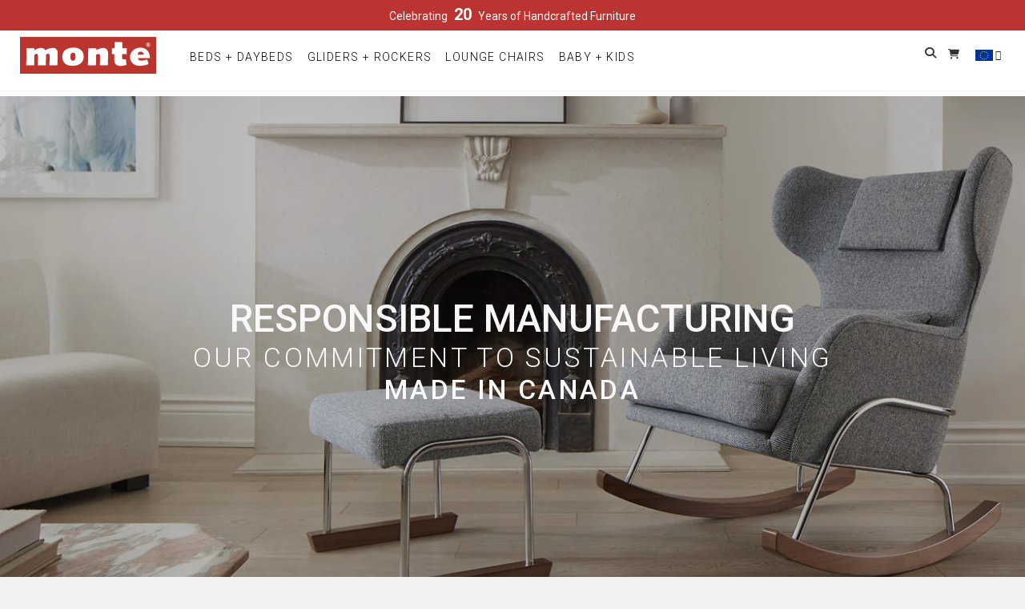

--- FILE ---
content_type: text/html; charset=utf-8
request_url: https://montedesign.eu/pages/responsible-manufacturing
body_size: 18762
content:
<!DOCTYPE html>
<html lang="en-GB">
<!--[if IE 8]><html class="no-js lt-ie9" lang="en"> <![endif]-->
<!--[if IE 9 ]><html class="ie9 no-js"> <![endif]-->
<!--[if (gt IE 9)|!(IE)]><!--> <html class="no-js"> <!--<![endif]-->
<head>

  <!-- Basic page needs ================================================== -->
  <meta charset="utf-8">
  <meta http-equiv="X-UA-Compatible" content="IE=edge,chrome=1">

  
<link rel="icon" type="image/png" href="//montedesign.eu/cdn/shop/t/22/assets/favicon-48x48.png?v=124451946420848581101732801734" sizes="48x48" />
<link rel="icon" type="image/svg+xml" href="//montedesign.eu/cdn/shop/t/22/assets/favicon.svg?v=92254887457835454161732801734" />
<link rel="shortcut icon" href="//montedesign.eu/cdn/shop/t/22/assets/favicon.ico?v=38594306521232460411732801734" />
<link rel="apple-touch-icon" sizes="180x180" href="//montedesign.eu/cdn/shop/t/22/assets/apple-touch-icon.png?v=54466683369878171391732801728" />
  

  <!-- Title and description ================================================== -->
  <title>
  Sustainable Greenguard Gold Certified Baby &amp; Home Furniture by Monte
  </title>

  
  <meta name="description" content="At Monte Design Group we are committed to minimizing the negative impact we have on the environment using responsible manufacturing. Greenguard Gold Certified Nontoxic Furniture">
  

   <link href="https://plus.google.com/+MontedesignNet" rel="publisher" />
    <meta name="google-site-verification" content="jlzZH0QcoBPCOWjkqiSTA2dknFeUeFxYuLkVIRW43w8" />
    <meta name="msvalidate.01" content="2CA4A400699AE09955B22B147330C2D1" />
    <link rel="alternate" hreflang="x-default" href="https://montedesign.eu/pages/responsible-manufacturing" />
    <link rel="alternate" href="https://montedesign.eu/pages/responsible-manufacturing" hreflang="en-GB" />
    <link rel="alternate" href="https://montedesign.eu/pages/responsible-manufacturing" hreflang="en" />

    <script src="https://cdn-widgetsrepository.yotpo.com/v1/loader/ODiyIgbte03m5rCJdH97XxNuxQqVic3ljHxJA0x1" async></script>
   


  <!-- Helpers ================================================== -->
  <!-- /snippets/social-meta-tags.liquid -->


  <meta property="og:type" content="website">
  <meta property="og:title" content="Sustainable Greenguard Gold Certified Baby &amp; Home Furniture by Monte">
  

<meta property="og:url" content="https://montedesign.eu/pages/responsible-manufacturing">
<meta property="og:site_name" content="montedesign">




  <meta name="twitter:card" content="summary">



  <meta name="viewport" content="width=device-width,initial-scale=1,shrink-to-fit=no">
  <meta name="theme-color" content="#747474">
  <meta name="facebook-domain-verification" content="1a33w6oin7pov8jzad7mio53w27ojk" />

  <!-- Header hook for plugins ================================================== -->
  <script>window.performance && window.performance.mark && window.performance.mark('shopify.content_for_header.start');</script><meta id="shopify-digital-wallet" name="shopify-digital-wallet" content="/23648117/digital_wallets/dialog">
<meta name="shopify-checkout-api-token" content="7c79431b30358864b2ac29ce4ddc8047">
<meta id="in-context-paypal-metadata" data-shop-id="23648117" data-venmo-supported="false" data-environment="production" data-locale="en_US" data-paypal-v4="true" data-currency="EUR">
<script async="async" src="/checkouts/internal/preloads.js?locale=en-DE"></script>
<script id="shopify-features" type="application/json">{"accessToken":"7c79431b30358864b2ac29ce4ddc8047","betas":["rich-media-storefront-analytics"],"domain":"montedesign.eu","predictiveSearch":true,"shopId":23648117,"locale":"en"}</script>
<script>var Shopify = Shopify || {};
Shopify.shop = "uk-monte.myshopify.com";
Shopify.locale = "en";
Shopify.currency = {"active":"EUR","rate":"1.0"};
Shopify.country = "DE";
Shopify.theme = {"name":"monte-v2-beds-changes-checkout-extensibility-up","id":176712843637,"schema_name":null,"schema_version":null,"theme_store_id":null,"role":"main"};
Shopify.theme.handle = "null";
Shopify.theme.style = {"id":null,"handle":null};
Shopify.cdnHost = "montedesign.eu/cdn";
Shopify.routes = Shopify.routes || {};
Shopify.routes.root = "/";</script>
<script type="module">!function(o){(o.Shopify=o.Shopify||{}).modules=!0}(window);</script>
<script>!function(o){function n(){var o=[];function n(){o.push(Array.prototype.slice.apply(arguments))}return n.q=o,n}var t=o.Shopify=o.Shopify||{};t.loadFeatures=n(),t.autoloadFeatures=n()}(window);</script>
<script id="shop-js-analytics" type="application/json">{"pageType":"page"}</script>
<script defer="defer" async type="module" src="//montedesign.eu/cdn/shopifycloud/shop-js/modules/v2/client.init-shop-cart-sync_C5BV16lS.en.esm.js"></script>
<script defer="defer" async type="module" src="//montedesign.eu/cdn/shopifycloud/shop-js/modules/v2/chunk.common_CygWptCX.esm.js"></script>
<script type="module">
  await import("//montedesign.eu/cdn/shopifycloud/shop-js/modules/v2/client.init-shop-cart-sync_C5BV16lS.en.esm.js");
await import("//montedesign.eu/cdn/shopifycloud/shop-js/modules/v2/chunk.common_CygWptCX.esm.js");

  window.Shopify.SignInWithShop?.initShopCartSync?.({"fedCMEnabled":true,"windoidEnabled":true});

</script>
<script>(function() {
  var isLoaded = false;
  function asyncLoad() {
    if (isLoaded) return;
    isLoaded = true;
    var urls = ["\/\/cdn.luckyorange.com\/w.js?shop=uk-monte.myshopify.com","https:\/\/chimpstatic.com\/mcjs-connected\/js\/users\/0a10471fdbe0addace45fe7b8\/cacd8208aed84ece8b918dd25.js?shop=uk-monte.myshopify.com","https:\/\/cdn.nfcube.com\/instafeed-193dcaddec86e99394efa1528af3ba6f.js?shop=uk-monte.myshopify.com","https:\/\/cdn-widgetsrepository.yotpo.com\/v1\/loader\/ODiyIgbte03m5rCJdH97XxNuxQqVic3ljHxJA0x1?shop=uk-monte.myshopify.com"];
    for (var i = 0; i < urls.length; i++) {
      var s = document.createElement('script');
      s.type = 'text/javascript';
      s.async = true;
      s.src = urls[i];
      var x = document.getElementsByTagName('script')[0];
      x.parentNode.insertBefore(s, x);
    }
  };
  if(window.attachEvent) {
    window.attachEvent('onload', asyncLoad);
  } else {
    window.addEventListener('load', asyncLoad, false);
  }
})();</script>
<script id="__st">var __st={"a":23648117,"offset":0,"reqid":"53608ee6-84a4-40bd-9a32-1fe6997b10db-1768719478","pageurl":"montedesign.eu\/pages\/responsible-manufacturing","s":"pages-261984331","u":"e6afcd626e87","p":"page","rtyp":"page","rid":261984331};</script>
<script>window.ShopifyPaypalV4VisibilityTracking = true;</script>
<script id="captcha-bootstrap">!function(){'use strict';const t='contact',e='account',n='new_comment',o=[[t,t],['blogs',n],['comments',n],[t,'customer']],c=[[e,'customer_login'],[e,'guest_login'],[e,'recover_customer_password'],[e,'create_customer']],r=t=>t.map((([t,e])=>`form[action*='/${t}']:not([data-nocaptcha='true']) input[name='form_type'][value='${e}']`)).join(','),a=t=>()=>t?[...document.querySelectorAll(t)].map((t=>t.form)):[];function s(){const t=[...o],e=r(t);return a(e)}const i='password',u='form_key',d=['recaptcha-v3-token','g-recaptcha-response','h-captcha-response',i],f=()=>{try{return window.sessionStorage}catch{return}},m='__shopify_v',_=t=>t.elements[u];function p(t,e,n=!1){try{const o=window.sessionStorage,c=JSON.parse(o.getItem(e)),{data:r}=function(t){const{data:e,action:n}=t;return t[m]||n?{data:e,action:n}:{data:t,action:n}}(c);for(const[e,n]of Object.entries(r))t.elements[e]&&(t.elements[e].value=n);n&&o.removeItem(e)}catch(o){console.error('form repopulation failed',{error:o})}}const l='form_type',E='cptcha';function T(t){t.dataset[E]=!0}const w=window,h=w.document,L='Shopify',v='ce_forms',y='captcha';let A=!1;((t,e)=>{const n=(g='f06e6c50-85a8-45c8-87d0-21a2b65856fe',I='https://cdn.shopify.com/shopifycloud/storefront-forms-hcaptcha/ce_storefront_forms_captcha_hcaptcha.v1.5.2.iife.js',D={infoText:'Protected by hCaptcha',privacyText:'Privacy',termsText:'Terms'},(t,e,n)=>{const o=w[L][v],c=o.bindForm;if(c)return c(t,g,e,D).then(n);var r;o.q.push([[t,g,e,D],n]),r=I,A||(h.body.append(Object.assign(h.createElement('script'),{id:'captcha-provider',async:!0,src:r})),A=!0)});var g,I,D;w[L]=w[L]||{},w[L][v]=w[L][v]||{},w[L][v].q=[],w[L][y]=w[L][y]||{},w[L][y].protect=function(t,e){n(t,void 0,e),T(t)},Object.freeze(w[L][y]),function(t,e,n,w,h,L){const[v,y,A,g]=function(t,e,n){const i=e?o:[],u=t?c:[],d=[...i,...u],f=r(d),m=r(i),_=r(d.filter((([t,e])=>n.includes(e))));return[a(f),a(m),a(_),s()]}(w,h,L),I=t=>{const e=t.target;return e instanceof HTMLFormElement?e:e&&e.form},D=t=>v().includes(t);t.addEventListener('submit',(t=>{const e=I(t);if(!e)return;const n=D(e)&&!e.dataset.hcaptchaBound&&!e.dataset.recaptchaBound,o=_(e),c=g().includes(e)&&(!o||!o.value);(n||c)&&t.preventDefault(),c&&!n&&(function(t){try{if(!f())return;!function(t){const e=f();if(!e)return;const n=_(t);if(!n)return;const o=n.value;o&&e.removeItem(o)}(t);const e=Array.from(Array(32),(()=>Math.random().toString(36)[2])).join('');!function(t,e){_(t)||t.append(Object.assign(document.createElement('input'),{type:'hidden',name:u})),t.elements[u].value=e}(t,e),function(t,e){const n=f();if(!n)return;const o=[...t.querySelectorAll(`input[type='${i}']`)].map((({name:t})=>t)),c=[...d,...o],r={};for(const[a,s]of new FormData(t).entries())c.includes(a)||(r[a]=s);n.setItem(e,JSON.stringify({[m]:1,action:t.action,data:r}))}(t,e)}catch(e){console.error('failed to persist form',e)}}(e),e.submit())}));const S=(t,e)=>{t&&!t.dataset[E]&&(n(t,e.some((e=>e===t))),T(t))};for(const o of['focusin','change'])t.addEventListener(o,(t=>{const e=I(t);D(e)&&S(e,y())}));const B=e.get('form_key'),M=e.get(l),P=B&&M;t.addEventListener('DOMContentLoaded',(()=>{const t=y();if(P)for(const e of t)e.elements[l].value===M&&p(e,B);[...new Set([...A(),...v().filter((t=>'true'===t.dataset.shopifyCaptcha))])].forEach((e=>S(e,t)))}))}(h,new URLSearchParams(w.location.search),n,t,e,['guest_login'])})(!0,!0)}();</script>
<script integrity="sha256-4kQ18oKyAcykRKYeNunJcIwy7WH5gtpwJnB7kiuLZ1E=" data-source-attribution="shopify.loadfeatures" defer="defer" src="//montedesign.eu/cdn/shopifycloud/storefront/assets/storefront/load_feature-a0a9edcb.js" crossorigin="anonymous"></script>
<script data-source-attribution="shopify.dynamic_checkout.dynamic.init">var Shopify=Shopify||{};Shopify.PaymentButton=Shopify.PaymentButton||{isStorefrontPortableWallets:!0,init:function(){window.Shopify.PaymentButton.init=function(){};var t=document.createElement("script");t.src="https://montedesign.eu/cdn/shopifycloud/portable-wallets/latest/portable-wallets.en.js",t.type="module",document.head.appendChild(t)}};
</script>
<script data-source-attribution="shopify.dynamic_checkout.buyer_consent">
  function portableWalletsHideBuyerConsent(e){var t=document.getElementById("shopify-buyer-consent"),n=document.getElementById("shopify-subscription-policy-button");t&&n&&(t.classList.add("hidden"),t.setAttribute("aria-hidden","true"),n.removeEventListener("click",e))}function portableWalletsShowBuyerConsent(e){var t=document.getElementById("shopify-buyer-consent"),n=document.getElementById("shopify-subscription-policy-button");t&&n&&(t.classList.remove("hidden"),t.removeAttribute("aria-hidden"),n.addEventListener("click",e))}window.Shopify?.PaymentButton&&(window.Shopify.PaymentButton.hideBuyerConsent=portableWalletsHideBuyerConsent,window.Shopify.PaymentButton.showBuyerConsent=portableWalletsShowBuyerConsent);
</script>
<script data-source-attribution="shopify.dynamic_checkout.cart.bootstrap">document.addEventListener("DOMContentLoaded",(function(){function t(){return document.querySelector("shopify-accelerated-checkout-cart, shopify-accelerated-checkout")}if(t())Shopify.PaymentButton.init();else{new MutationObserver((function(e,n){t()&&(Shopify.PaymentButton.init(),n.disconnect())})).observe(document.body,{childList:!0,subtree:!0})}}));
</script>
<link id="shopify-accelerated-checkout-styles" rel="stylesheet" media="screen" href="https://montedesign.eu/cdn/shopifycloud/portable-wallets/latest/accelerated-checkout-backwards-compat.css" crossorigin="anonymous">
<style id="shopify-accelerated-checkout-cart">
        #shopify-buyer-consent {
  margin-top: 1em;
  display: inline-block;
  width: 100%;
}

#shopify-buyer-consent.hidden {
  display: none;
}

#shopify-subscription-policy-button {
  background: none;
  border: none;
  padding: 0;
  text-decoration: underline;
  font-size: inherit;
  cursor: pointer;
}

#shopify-subscription-policy-button::before {
  box-shadow: none;
}

      </style>

<script>window.performance && window.performance.mark && window.performance.mark('shopify.content_for_header.end');</script>
  <!-- /snippets/oldIE-js.liquid -->


<!--[if lt IE 9]>
<script src="//cdnjs.cloudflare.com/ajax/libs/html5shiv/3.7.2/html5shiv.min.js" type="text/javascript"></script>
<script src="//montedesign.eu/cdn/shop/t/22/assets/respond.min.js?v=52248677837542619231732801740" type="text/javascript"></script>
<link href="//montedesign.eu/cdn/shop/t/22/assets/respond-proxy.html" id="respond-proxy" rel="respond-proxy" />
<link href="//montedesign.eu/search?q=065095615679cdda259814e2717b06b5" id="respond-redirect" rel="respond-redirect" />
<script src="//montedesign.eu/search?q=065095615679cdda259814e2717b06b5" type="text/javascript"></script>
<![endif]-->



  <script src="//ajax.googleapis.com/ajax/libs/jquery/1.11.0/jquery.min.js" type="text/javascript"></script>
  <script src="//montedesign.eu/cdn/shop/t/22/assets/jquery.mmenu.all.min.js?v=121203566985179729751732801736" type="text/javascript"></script>

  <script src="//montedesign.eu/cdn/shop/t/22/assets/modernizr.min.js?v=137617515274177302221732801738" type="text/javascript"></script>
  <link href="//montedesign.eu/cdn/shop/t/22/assets/timber.scss.css?v=98894825502059502221732801870" rel="stylesheet" type="text/css" media="all" />
  
  <script>

    jQuery(document).ready(function($) {
        if (jQuery(window).width() < 1000) {
            $("#mobile-menu").mmenu({
                 extensions: ['fx-menu-slide', 'fullscreen',  'theme-white', 'fx-menu-slide', ,'fx-panels-none', 'fx-listitems-slide'],
                 navbars		: [
						 {
							position	: 'top',
							content		: [
								'close'
							]
						}
					]
            });
        }
         });
  </script>
  
  

   <link rel="preconnect" href="https://fonts.gstatic.com">
   <link rel="preconnect" href="https://fonts.gstatic.com" crossorigin>
   <link href="https://fonts.googleapis.com/css2?family=Roboto:wght@300;400;500;700&display=swap" rel="stylesheet">
   <link href="https://fonts.googleapis.com/css2?family=Roboto+Condensed:ital,wght@0,700;1,700&display=swap" rel="stylesheet">
    <link href="//montedesign.eu/cdn/shop/t/22/assets/home-style.css?v=74452033450692452921767898417" rel="stylesheet" type="text/css" media="all" />
<script src="https://kit.fontawesome.com/da1c3b4df0.js" crossorigin="anonymous"></script>
 <link rel="stylesheet" href="https://cdnjs.cloudflare.com/ajax/libs/font-awesome/4.7.0/css/font-awesome.min.css"/>

  <style>
    .selector-wrapper, .product-single__variants {
    display: none;
}
    select#productSelect {
    display: none;
}
    .swatch input {
    display: none;
}
    .slide_down {
    display: none;
}
    #myCarousel .item {
    display: none;
}
    #myCarousel .owl-item .item {
    display: block;
}
  </style>

   <script>
		(function(){
			var docElem = document.documentElement;

			window.lazySizesConfig = window.lazySizesConfig || {};

			window.lazySizesConfig.loadMode = 1;

			//set expand to a higher value on larger displays
			window.lazySizesConfig.expand = Math.max(Math.min(docElem.clientWidth, docElem.clientHeight, 1222) - 1, 359);
			window.lazySizesConfig.expFactor = lazySizesConfig.expand < 380 ? 3 : 2;
		})();
	</script>
<script src="//montedesign.eu/cdn/shop/t/22/assets/lazysizes.min.js?v=138555281627097408061732801736" async></script>
<!-- CSS ================================================== -->





  <style>
    /* FONT FOR TITLES 10/4/2025 */
    @font-face {
      font-family: 'Chap';
      src: url('//montedesign.eu/cdn/shop/files/Chap-Light.woff2?v=17629434743764124157') format('woff2'),
           url('//montedesign.eu/cdn/shop/files/Chap-Light.woff?v=6948372682988694384') format('woff');
      font-weight: 300;
      font-style: normal;
    }
    
    @font-face {
      font-family: 'Chap';
      src: url('//montedesign.eu/cdn/shop/files/Chap-Medium.woff2?v=11193081208481750096') format('woff2'),
           url('//montedesign.eu/cdn/shop/files/Chap-Medium.woff?v=11406274008400763089') format('woff');
      font-weight: 400;
      font-style: normal;
    }
    
    @font-face {
      font-family: 'Chap';
      src: url('//montedesign.eu/cdn/shop/files/Chap-Regular.woff2?v=8158861234947751628') format('woff2'),
           url('//montedesign.eu/cdn/shop/files/Chap-Regular.woff?v=12144892626240021859') format('woff');
      font-weight: 500;
      font-style: normal;
    }
    
    @font-face {
      font-family: 'Chap';
      src: url('//montedesign.eu/cdn/shop/files/Chap-Semibold.woff2?v=5511070352485786178') format('woff2'),
           url('//montedesign.eu/cdn/shop/files/Chap-Semibold.woff?v=17203980490991099206') format('woff');
      font-weight: 600;
      font-style: normal;
    }

    /* for mobile menu flicker */
    #mobile-menu {
      display: none;
    }
    
    </style>

  <!-- CODE FOR STATIC SCROLLING START - mc - 13/3/2025 -->
  <link href="//montedesign.eu/cdn/shop/t/22/assets/custom-style.css?v=155675810732236631021767898415" rel="stylesheet" type="text/css" media="all" />
  <!-- CODE FOR STATIC SCROLLING END - mc - 13/3/2025 -->

  <!-- CODE FOR GLOBAL CHANGES START - mc - 27/3/2025 -->
  <script src="//montedesign.eu/cdn/shop/t/22/assets/custom-script_2.js?v=3970169190516574631743087178"></script>
  <!-- CODE FOR GLOBAL CHANGES END  - mc - 27/3/2025 -->

<script src="https://cdn.shopify.com/extensions/cfc76123-b24f-4e9a-a1dc-585518796af7/forms-2294/assets/shopify-forms-loader.js" type="text/javascript" defer="defer"></script>
<link rel="canonical" href="https://montedesign.eu/pages/responsible-manufacturing">
<meta property="og:image" content="https://cdn.shopify.com/s/files/1/2364/8117/files/C_Users_izima_AppData_Local_Packages_Microsoft.SkypeApp_kzf8qxf38zg5c_LocalState_6000c392-1182-4223-b8e0-c4a5f34237a8.png?height=628&pad_color=fff&v=1613170485&width=1200" />
<meta property="og:image:secure_url" content="https://cdn.shopify.com/s/files/1/2364/8117/files/C_Users_izima_AppData_Local_Packages_Microsoft.SkypeApp_kzf8qxf38zg5c_LocalState_6000c392-1182-4223-b8e0-c4a5f34237a8.png?height=628&pad_color=fff&v=1613170485&width=1200" />
<meta property="og:image:width" content="1200" />
<meta property="og:image:height" content="628" />
<link href="https://monorail-edge.shopifysvc.com" rel="dns-prefetch">
<script>(function(){if ("sendBeacon" in navigator && "performance" in window) {try {var session_token_from_headers = performance.getEntriesByType('navigation')[0].serverTiming.find(x => x.name == '_s').description;} catch {var session_token_from_headers = undefined;}var session_cookie_matches = document.cookie.match(/_shopify_s=([^;]*)/);var session_token_from_cookie = session_cookie_matches && session_cookie_matches.length === 2 ? session_cookie_matches[1] : "";var session_token = session_token_from_headers || session_token_from_cookie || "";function handle_abandonment_event(e) {var entries = performance.getEntries().filter(function(entry) {return /monorail-edge.shopifysvc.com/.test(entry.name);});if (!window.abandonment_tracked && entries.length === 0) {window.abandonment_tracked = true;var currentMs = Date.now();var navigation_start = performance.timing.navigationStart;var payload = {shop_id: 23648117,url: window.location.href,navigation_start,duration: currentMs - navigation_start,session_token,page_type: "page"};window.navigator.sendBeacon("https://monorail-edge.shopifysvc.com/v1/produce", JSON.stringify({schema_id: "online_store_buyer_site_abandonment/1.1",payload: payload,metadata: {event_created_at_ms: currentMs,event_sent_at_ms: currentMs}}));}}window.addEventListener('pagehide', handle_abandonment_event);}}());</script>
<script id="web-pixels-manager-setup">(function e(e,d,r,n,o){if(void 0===o&&(o={}),!Boolean(null===(a=null===(i=window.Shopify)||void 0===i?void 0:i.analytics)||void 0===a?void 0:a.replayQueue)){var i,a;window.Shopify=window.Shopify||{};var t=window.Shopify;t.analytics=t.analytics||{};var s=t.analytics;s.replayQueue=[],s.publish=function(e,d,r){return s.replayQueue.push([e,d,r]),!0};try{self.performance.mark("wpm:start")}catch(e){}var l=function(){var e={modern:/Edge?\/(1{2}[4-9]|1[2-9]\d|[2-9]\d{2}|\d{4,})\.\d+(\.\d+|)|Firefox\/(1{2}[4-9]|1[2-9]\d|[2-9]\d{2}|\d{4,})\.\d+(\.\d+|)|Chrom(ium|e)\/(9{2}|\d{3,})\.\d+(\.\d+|)|(Maci|X1{2}).+ Version\/(15\.\d+|(1[6-9]|[2-9]\d|\d{3,})\.\d+)([,.]\d+|)( \(\w+\)|)( Mobile\/\w+|) Safari\/|Chrome.+OPR\/(9{2}|\d{3,})\.\d+\.\d+|(CPU[ +]OS|iPhone[ +]OS|CPU[ +]iPhone|CPU IPhone OS|CPU iPad OS)[ +]+(15[._]\d+|(1[6-9]|[2-9]\d|\d{3,})[._]\d+)([._]\d+|)|Android:?[ /-](13[3-9]|1[4-9]\d|[2-9]\d{2}|\d{4,})(\.\d+|)(\.\d+|)|Android.+Firefox\/(13[5-9]|1[4-9]\d|[2-9]\d{2}|\d{4,})\.\d+(\.\d+|)|Android.+Chrom(ium|e)\/(13[3-9]|1[4-9]\d|[2-9]\d{2}|\d{4,})\.\d+(\.\d+|)|SamsungBrowser\/([2-9]\d|\d{3,})\.\d+/,legacy:/Edge?\/(1[6-9]|[2-9]\d|\d{3,})\.\d+(\.\d+|)|Firefox\/(5[4-9]|[6-9]\d|\d{3,})\.\d+(\.\d+|)|Chrom(ium|e)\/(5[1-9]|[6-9]\d|\d{3,})\.\d+(\.\d+|)([\d.]+$|.*Safari\/(?![\d.]+ Edge\/[\d.]+$))|(Maci|X1{2}).+ Version\/(10\.\d+|(1[1-9]|[2-9]\d|\d{3,})\.\d+)([,.]\d+|)( \(\w+\)|)( Mobile\/\w+|) Safari\/|Chrome.+OPR\/(3[89]|[4-9]\d|\d{3,})\.\d+\.\d+|(CPU[ +]OS|iPhone[ +]OS|CPU[ +]iPhone|CPU IPhone OS|CPU iPad OS)[ +]+(10[._]\d+|(1[1-9]|[2-9]\d|\d{3,})[._]\d+)([._]\d+|)|Android:?[ /-](13[3-9]|1[4-9]\d|[2-9]\d{2}|\d{4,})(\.\d+|)(\.\d+|)|Mobile Safari.+OPR\/([89]\d|\d{3,})\.\d+\.\d+|Android.+Firefox\/(13[5-9]|1[4-9]\d|[2-9]\d{2}|\d{4,})\.\d+(\.\d+|)|Android.+Chrom(ium|e)\/(13[3-9]|1[4-9]\d|[2-9]\d{2}|\d{4,})\.\d+(\.\d+|)|Android.+(UC? ?Browser|UCWEB|U3)[ /]?(15\.([5-9]|\d{2,})|(1[6-9]|[2-9]\d|\d{3,})\.\d+)\.\d+|SamsungBrowser\/(5\.\d+|([6-9]|\d{2,})\.\d+)|Android.+MQ{2}Browser\/(14(\.(9|\d{2,})|)|(1[5-9]|[2-9]\d|\d{3,})(\.\d+|))(\.\d+|)|K[Aa][Ii]OS\/(3\.\d+|([4-9]|\d{2,})\.\d+)(\.\d+|)/},d=e.modern,r=e.legacy,n=navigator.userAgent;return n.match(d)?"modern":n.match(r)?"legacy":"unknown"}(),u="modern"===l?"modern":"legacy",c=(null!=n?n:{modern:"",legacy:""})[u],f=function(e){return[e.baseUrl,"/wpm","/b",e.hashVersion,"modern"===e.buildTarget?"m":"l",".js"].join("")}({baseUrl:d,hashVersion:r,buildTarget:u}),m=function(e){var d=e.version,r=e.bundleTarget,n=e.surface,o=e.pageUrl,i=e.monorailEndpoint;return{emit:function(e){var a=e.status,t=e.errorMsg,s=(new Date).getTime(),l=JSON.stringify({metadata:{event_sent_at_ms:s},events:[{schema_id:"web_pixels_manager_load/3.1",payload:{version:d,bundle_target:r,page_url:o,status:a,surface:n,error_msg:t},metadata:{event_created_at_ms:s}}]});if(!i)return console&&console.warn&&console.warn("[Web Pixels Manager] No Monorail endpoint provided, skipping logging."),!1;try{return self.navigator.sendBeacon.bind(self.navigator)(i,l)}catch(e){}var u=new XMLHttpRequest;try{return u.open("POST",i,!0),u.setRequestHeader("Content-Type","text/plain"),u.send(l),!0}catch(e){return console&&console.warn&&console.warn("[Web Pixels Manager] Got an unhandled error while logging to Monorail."),!1}}}}({version:r,bundleTarget:l,surface:e.surface,pageUrl:self.location.href,monorailEndpoint:e.monorailEndpoint});try{o.browserTarget=l,function(e){var d=e.src,r=e.async,n=void 0===r||r,o=e.onload,i=e.onerror,a=e.sri,t=e.scriptDataAttributes,s=void 0===t?{}:t,l=document.createElement("script"),u=document.querySelector("head"),c=document.querySelector("body");if(l.async=n,l.src=d,a&&(l.integrity=a,l.crossOrigin="anonymous"),s)for(var f in s)if(Object.prototype.hasOwnProperty.call(s,f))try{l.dataset[f]=s[f]}catch(e){}if(o&&l.addEventListener("load",o),i&&l.addEventListener("error",i),u)u.appendChild(l);else{if(!c)throw new Error("Did not find a head or body element to append the script");c.appendChild(l)}}({src:f,async:!0,onload:function(){if(!function(){var e,d;return Boolean(null===(d=null===(e=window.Shopify)||void 0===e?void 0:e.analytics)||void 0===d?void 0:d.initialized)}()){var d=window.webPixelsManager.init(e)||void 0;if(d){var r=window.Shopify.analytics;r.replayQueue.forEach((function(e){var r=e[0],n=e[1],o=e[2];d.publishCustomEvent(r,n,o)})),r.replayQueue=[],r.publish=d.publishCustomEvent,r.visitor=d.visitor,r.initialized=!0}}},onerror:function(){return m.emit({status:"failed",errorMsg:"".concat(f," has failed to load")})},sri:function(e){var d=/^sha384-[A-Za-z0-9+/=]+$/;return"string"==typeof e&&d.test(e)}(c)?c:"",scriptDataAttributes:o}),m.emit({status:"loading"})}catch(e){m.emit({status:"failed",errorMsg:(null==e?void 0:e.message)||"Unknown error"})}}})({shopId: 23648117,storefrontBaseUrl: "https://montedesign.eu",extensionsBaseUrl: "https://extensions.shopifycdn.com/cdn/shopifycloud/web-pixels-manager",monorailEndpoint: "https://monorail-edge.shopifysvc.com/unstable/produce_batch",surface: "storefront-renderer",enabledBetaFlags: ["2dca8a86"],webPixelsConfigList: [{"id":"385384646","configuration":"{\"config\":\"{\\\"pixel_id\\\":\\\"G-BETSRF1T78\\\",\\\"gtag_events\\\":[{\\\"type\\\":\\\"purchase\\\",\\\"action_label\\\":\\\"G-BETSRF1T78\\\"},{\\\"type\\\":\\\"page_view\\\",\\\"action_label\\\":\\\"G-BETSRF1T78\\\"},{\\\"type\\\":\\\"view_item\\\",\\\"action_label\\\":\\\"G-BETSRF1T78\\\"},{\\\"type\\\":\\\"search\\\",\\\"action_label\\\":\\\"G-BETSRF1T78\\\"},{\\\"type\\\":\\\"add_to_cart\\\",\\\"action_label\\\":\\\"G-BETSRF1T78\\\"},{\\\"type\\\":\\\"begin_checkout\\\",\\\"action_label\\\":\\\"G-BETSRF1T78\\\"},{\\\"type\\\":\\\"add_payment_info\\\",\\\"action_label\\\":\\\"G-BETSRF1T78\\\"}],\\\"enable_monitoring_mode\\\":false}\"}","eventPayloadVersion":"v1","runtimeContext":"OPEN","scriptVersion":"b2a88bafab3e21179ed38636efcd8a93","type":"APP","apiClientId":1780363,"privacyPurposes":[],"dataSharingAdjustments":{"protectedCustomerApprovalScopes":["read_customer_address","read_customer_email","read_customer_name","read_customer_personal_data","read_customer_phone"]}},{"id":"155255157","eventPayloadVersion":"v1","runtimeContext":"LAX","scriptVersion":"1","type":"CUSTOM","privacyPurposes":["MARKETING"],"name":"Meta pixel (migrated)"},{"id":"shopify-app-pixel","configuration":"{}","eventPayloadVersion":"v1","runtimeContext":"STRICT","scriptVersion":"0450","apiClientId":"shopify-pixel","type":"APP","privacyPurposes":["ANALYTICS","MARKETING"]},{"id":"shopify-custom-pixel","eventPayloadVersion":"v1","runtimeContext":"LAX","scriptVersion":"0450","apiClientId":"shopify-pixel","type":"CUSTOM","privacyPurposes":["ANALYTICS","MARKETING"]}],isMerchantRequest: false,initData: {"shop":{"name":"Monte UK ","paymentSettings":{"currencyCode":"EUR"},"myshopifyDomain":"uk-monte.myshopify.com","countryCode":"GB","storefrontUrl":"https:\/\/montedesign.eu"},"customer":null,"cart":null,"checkout":null,"productVariants":[],"purchasingCompany":null},},"https://montedesign.eu/cdn","fcfee988w5aeb613cpc8e4bc33m6693e112",{"modern":"","legacy":""},{"shopId":"23648117","storefrontBaseUrl":"https:\/\/montedesign.eu","extensionBaseUrl":"https:\/\/extensions.shopifycdn.com\/cdn\/shopifycloud\/web-pixels-manager","surface":"storefront-renderer","enabledBetaFlags":"[\"2dca8a86\"]","isMerchantRequest":"false","hashVersion":"fcfee988w5aeb613cpc8e4bc33m6693e112","publish":"custom","events":"[[\"page_viewed\",{}]]"});</script><script>
  window.ShopifyAnalytics = window.ShopifyAnalytics || {};
  window.ShopifyAnalytics.meta = window.ShopifyAnalytics.meta || {};
  window.ShopifyAnalytics.meta.currency = 'EUR';
  var meta = {"page":{"pageType":"page","resourceType":"page","resourceId":261984331,"requestId":"53608ee6-84a4-40bd-9a32-1fe6997b10db-1768719478"}};
  for (var attr in meta) {
    window.ShopifyAnalytics.meta[attr] = meta[attr];
  }
</script>
<script class="analytics">
  (function () {
    var customDocumentWrite = function(content) {
      var jquery = null;

      if (window.jQuery) {
        jquery = window.jQuery;
      } else if (window.Checkout && window.Checkout.$) {
        jquery = window.Checkout.$;
      }

      if (jquery) {
        jquery('body').append(content);
      }
    };

    var hasLoggedConversion = function(token) {
      if (token) {
        return document.cookie.indexOf('loggedConversion=' + token) !== -1;
      }
      return false;
    }

    var setCookieIfConversion = function(token) {
      if (token) {
        var twoMonthsFromNow = new Date(Date.now());
        twoMonthsFromNow.setMonth(twoMonthsFromNow.getMonth() + 2);

        document.cookie = 'loggedConversion=' + token + '; expires=' + twoMonthsFromNow;
      }
    }

    var trekkie = window.ShopifyAnalytics.lib = window.trekkie = window.trekkie || [];
    if (trekkie.integrations) {
      return;
    }
    trekkie.methods = [
      'identify',
      'page',
      'ready',
      'track',
      'trackForm',
      'trackLink'
    ];
    trekkie.factory = function(method) {
      return function() {
        var args = Array.prototype.slice.call(arguments);
        args.unshift(method);
        trekkie.push(args);
        return trekkie;
      };
    };
    for (var i = 0; i < trekkie.methods.length; i++) {
      var key = trekkie.methods[i];
      trekkie[key] = trekkie.factory(key);
    }
    trekkie.load = function(config) {
      trekkie.config = config || {};
      trekkie.config.initialDocumentCookie = document.cookie;
      var first = document.getElementsByTagName('script')[0];
      var script = document.createElement('script');
      script.type = 'text/javascript';
      script.onerror = function(e) {
        var scriptFallback = document.createElement('script');
        scriptFallback.type = 'text/javascript';
        scriptFallback.onerror = function(error) {
                var Monorail = {
      produce: function produce(monorailDomain, schemaId, payload) {
        var currentMs = new Date().getTime();
        var event = {
          schema_id: schemaId,
          payload: payload,
          metadata: {
            event_created_at_ms: currentMs,
            event_sent_at_ms: currentMs
          }
        };
        return Monorail.sendRequest("https://" + monorailDomain + "/v1/produce", JSON.stringify(event));
      },
      sendRequest: function sendRequest(endpointUrl, payload) {
        // Try the sendBeacon API
        if (window && window.navigator && typeof window.navigator.sendBeacon === 'function' && typeof window.Blob === 'function' && !Monorail.isIos12()) {
          var blobData = new window.Blob([payload], {
            type: 'text/plain'
          });

          if (window.navigator.sendBeacon(endpointUrl, blobData)) {
            return true;
          } // sendBeacon was not successful

        } // XHR beacon

        var xhr = new XMLHttpRequest();

        try {
          xhr.open('POST', endpointUrl);
          xhr.setRequestHeader('Content-Type', 'text/plain');
          xhr.send(payload);
        } catch (e) {
          console.log(e);
        }

        return false;
      },
      isIos12: function isIos12() {
        return window.navigator.userAgent.lastIndexOf('iPhone; CPU iPhone OS 12_') !== -1 || window.navigator.userAgent.lastIndexOf('iPad; CPU OS 12_') !== -1;
      }
    };
    Monorail.produce('monorail-edge.shopifysvc.com',
      'trekkie_storefront_load_errors/1.1',
      {shop_id: 23648117,
      theme_id: 176712843637,
      app_name: "storefront",
      context_url: window.location.href,
      source_url: "//montedesign.eu/cdn/s/trekkie.storefront.cd680fe47e6c39ca5d5df5f0a32d569bc48c0f27.min.js"});

        };
        scriptFallback.async = true;
        scriptFallback.src = '//montedesign.eu/cdn/s/trekkie.storefront.cd680fe47e6c39ca5d5df5f0a32d569bc48c0f27.min.js';
        first.parentNode.insertBefore(scriptFallback, first);
      };
      script.async = true;
      script.src = '//montedesign.eu/cdn/s/trekkie.storefront.cd680fe47e6c39ca5d5df5f0a32d569bc48c0f27.min.js';
      first.parentNode.insertBefore(script, first);
    };
    trekkie.load(
      {"Trekkie":{"appName":"storefront","development":false,"defaultAttributes":{"shopId":23648117,"isMerchantRequest":null,"themeId":176712843637,"themeCityHash":"13413075647537930548","contentLanguage":"en","currency":"EUR"},"isServerSideCookieWritingEnabled":true,"monorailRegion":"shop_domain","enabledBetaFlags":["65f19447"]},"Session Attribution":{},"S2S":{"facebookCapiEnabled":false,"source":"trekkie-storefront-renderer","apiClientId":580111}}
    );

    var loaded = false;
    trekkie.ready(function() {
      if (loaded) return;
      loaded = true;

      window.ShopifyAnalytics.lib = window.trekkie;

      var originalDocumentWrite = document.write;
      document.write = customDocumentWrite;
      try { window.ShopifyAnalytics.merchantGoogleAnalytics.call(this); } catch(error) {};
      document.write = originalDocumentWrite;

      window.ShopifyAnalytics.lib.page(null,{"pageType":"page","resourceType":"page","resourceId":261984331,"requestId":"53608ee6-84a4-40bd-9a32-1fe6997b10db-1768719478","shopifyEmitted":true});

      var match = window.location.pathname.match(/checkouts\/(.+)\/(thank_you|post_purchase)/)
      var token = match? match[1]: undefined;
      if (!hasLoggedConversion(token)) {
        setCookieIfConversion(token);
        
      }
    });


        var eventsListenerScript = document.createElement('script');
        eventsListenerScript.async = true;
        eventsListenerScript.src = "//montedesign.eu/cdn/shopifycloud/storefront/assets/shop_events_listener-3da45d37.js";
        document.getElementsByTagName('head')[0].appendChild(eventsListenerScript);

})();</script>
  <script>
  if (!window.ga || (window.ga && typeof window.ga !== 'function')) {
    window.ga = function ga() {
      (window.ga.q = window.ga.q || []).push(arguments);
      if (window.Shopify && window.Shopify.analytics && typeof window.Shopify.analytics.publish === 'function') {
        window.Shopify.analytics.publish("ga_stub_called", {}, {sendTo: "google_osp_migration"});
      }
      console.error("Shopify's Google Analytics stub called with:", Array.from(arguments), "\nSee https://help.shopify.com/manual/promoting-marketing/pixels/pixel-migration#google for more information.");
    };
    if (window.Shopify && window.Shopify.analytics && typeof window.Shopify.analytics.publish === 'function') {
      window.Shopify.analytics.publish("ga_stub_initialized", {}, {sendTo: "google_osp_migration"});
    }
  }
</script>
<script
  defer
  src="https://montedesign.eu/cdn/shopifycloud/perf-kit/shopify-perf-kit-3.0.4.min.js"
  data-application="storefront-renderer"
  data-shop-id="23648117"
  data-render-region="gcp-us-east1"
  data-page-type="page"
  data-theme-instance-id="176712843637"
  data-theme-name=""
  data-theme-version=""
  data-monorail-region="shop_domain"
  data-resource-timing-sampling-rate="10"
  data-shs="true"
  data-shs-beacon="true"
  data-shs-export-with-fetch="true"
  data-shs-logs-sample-rate="1"
  data-shs-beacon-endpoint="https://montedesign.eu/api/collect"
></script>
</head>

<body id="sustainable-greenguard-gold-certified-baby-amp-home-furniture-by-monte" class="stretched template-page" >
  


  <div class="se-pre-con"></div>
  
   <div id="wrapper" class="clearfix">
	<header id="header" class="full-header static-sticky" >
   		<div id="header-wrap">
          <div id="top-bar">
        <div class="container clearfix" style="text-align: center !important;">
          <div class="nobottommargin center top-bar_txt">Celebrating <span class="top-bar_age">20</span> Years of Handcrafted Furniture</div>
        </div>
      </div>
       		<div class="container clearfix">
				 <div id="logo">
                        <a href="/" class="standard-logo"><img src="//montedesign.eu/cdn/shop/t/22/assets/monte-logo-generic.svg?v=10019372903155097361732801738" alt="Monte Design Nursery and Home Furniture"></a>
                    </div>
                <nav id="primary-menu">
            	<ul>
            <li><a href="/pages/shop-bedroom-furniture"><div>BEDS + DAYBEDS</div></a>
              <ul>
                <li>
                  <a href="/collections/shop-modern-beds">
                    <div>Beds &amp; Trundles</div>
                  </a>
                </li>
                <li>
                  <a href="/collections/beds-accessories#mattresses">
                  <div>MATTRESSES</div>
                </a>
                </li>
                <li>
                  <a href="/collections/beds-accessories">
                    <div>Bed Accessories</div>
                  </a>
                </li>
                <li>
                  <a href="/products/lumbar-pillow">
                    <div>Pillows</div>
                  </a>
                </li>
                <li>
                  <a href="/pages/shop-bedroom-furniture">
                    <div>All Products</div>
                  </a>
                </li>
              </ul>
            </li>
            <li><a href="/collections/shop-gliders-rockers"><div>GLIDERS + ROCKERS</div></a>
              <ul>
                <li>
                  <a href="/pages/shop-gliders">
                    <div>Gliders &amp; Recliners</div>
                  </a>
                </li>
                <li>
                  <a href="/pages/shop-rockers">
                    <div>Rockers</div>
                  </a>
                </li>
                <li>
                  <a href="/collections/quick-ship-chairs">
                    <div>Quick Ship</div>
                  </a>
                </li>
                <li>
                  <a href="/collections/shop-modern-ottomans">
                    <div>Ottomans</div>
                  </a>
                </li>
                <li>
                  <a href="/products/lumbar-pillow">
                    <div>Pillows</div>
                  </a>
                </li>
                <li>
                  <a href="/pages/all-nursery-products">
                    <div>All Products</div>
                  </a>
                </li>
              </ul>
            </li>
            <li><a href="/collections/lounge-chairs"><div>LOUNGE CHAIRS</div></a>
              <ul>
                <li>
                  <a href="/collections/lounge-chairs">
                    <div>Lounge Chairs</div>
                  </a>
                </li>
                <li>
                  <a href="/collections/shop-modern-ottomans">
                    <div>Ottomans</div>
                  </a>
                </li>
                <li>
                  <a href="/products/lumbar-pillow">
                    <div>Pillows</div>
                  </a>
                </li>
                <li>
                  <a href="/collections/lounge-chairs">
                    <div>All Products</div>
                  </a>
                </li>
              </ul>
            </li>
            <li><a href="/pages/baby-kids-products"><div>BABY + KIDS</div></a>
              <ul>
                <li>
                  <a href="/collections/shop-modern-bassinets">
                    <div>Bassinets</div>
                  </a>
                </li>
                <li>
                  <a href="/collections/shop-modern-bassinets">
                    <div>Bassinet Accessories</div>
                  </a>
                </li>
                <li>
                  <a href="/products/lumbar-pillow">
                    <div>Pillows</div>
                  </a>
                </li>
                <li>
                  <a href="/pages/baby-kids-products">
                    <div>All Products</div>
                  </a>
                </li>
              </ul>
            </li>
          </ul>
                    </nav>     
                <div>
               		<div class="top-links desktopp">
						<ul class="">
                      		<li>
                            	<a href="javascript:;"><img width="22px" src="https://cdn.shopify.com/s/files/1/2364/8175/files/eu.svg?v=1643735157" class="flags" alt="Shipping to European Union" title="Shipping to European Union" /> </a>
                                <ul>
                                	<li>
                                    	<a href="https://montedesign.com/?USA&lang=en"><img width="20px" src="https://cdn.shopify.com/s/files/1/2364/8175/files/us.svg?v=1643735168" class="flags" alt="Shipping to United States" title="Shipping to United States" />EN</a>
                             		</li>
                                    <li>
                                      	<a href="https://montedesign.com/?USA&lang=es"><img width="20px" src="https://cdn.shopify.com/s/files/1/2364/8175/files/us.svg?v=1643735168" class="flags" alt="Shipping to United States" title="Shipping to United States" />ES</a>
                             		</li>
                                    <li>
                                        <a href="https://montedesign.ca/?CA&lang=en"><img width="20px" src="https://cdn.shopify.com/s/files/1/2364/8175/files/ca.svg?v=1643735146" class="flags" alt="Shipping to Canada" title="Shipping to Canada" />EN</a>
                                    </li>
                                    <li>
                                       	<a href="https://montedesign.ca/?CA&lang=fr"><img width="20px" src="https://cdn.shopify.com/s/files/1/2364/8175/files/ca.svg?v=1643735146" class="flags" alt="Shipping to Canada" title="Shipping to Canada" />FR</a>
                                     </li>
                                  </ul>
                               </li>
                          </ul>
					</div>
                  	<div class="country-mobile ipadd">
                     	<ul class="clearfix" >
                       		<li class="dropdown">
                           		<a href="javascript:;" data-toggle="dropdown"><img width="22px" src="https://cdn.shopify.com/s/files/1/2364/8175/files/eu.svg?v=1643735157' | asset_url}}" class="flags" alt="Shipping to European Union" title="Shipping to European Union" /> <i class="fa-solid fa-angle-down"></i></a>
                                <ul class="dropdown-menu">
                                <li>
                                  	<a href="https://montedesign.com/?USA&lang=en"><img width="20px" src="https://cdn.shopify.com/s/files/1/2364/8175/files/us.svg?v=1643735168" class="flags" alt="Shipping to United States" title="Shipping to United States" />EN</a>
                             	</li>
                                <li>
                                  	<a href="https://montedesign.com/?USA&lang=es"><img width="20px" src="https://cdn.shopify.com/s/files/1/2364/8175/files/us.svg?v=1643735168" class="flags" alt="Shipping to United States" title="Shipping to United States" />ES</a>
                             	</li>
                                <li>
                                	<a href="https://montedesign.ca/?CA&lang=en"><img width="20px" src="https://cdn.shopify.com/s/files/1/2364/8175/files/ca.svg?v=1643735146" class="flags" alt="Shipping to Canada" title="Shipping to Canada" />EN</a>
                                </li>
                                <li>
                                  	<a href="https://montedesign.ca/?CA&lang=fr"><img width="20px" src="https://cdn.shopify.com/s/files/1/2364/8175/files/ca.svg?v=1643735146" class="flags" alt="Shipping to Canada" title="Shipping to Canada" />FR</a>
                                </li>
                            	</ul>
                           	</li>
 						</ul>
                  	</div>
              	<div id="top-cart">
                	<div style="float:right;font-size: 0.9em;" class="">
                   		<a href="/cart" style="color:#333333"><strong><i class="fa-solid fa-cart-shopping"></i> </strong></a>
                    </div>
                </div>
                    <div id="top-search">
                    	<a href="#" id="top-search-trigger"><i class="fa-solid fa-magnifying-glass"></i></a>
                      	<form action="/search" method="get" class="input-group search-bar" role="search">
 								<input type="hidden" name="type" value="product"> 
                            	<input type="search" name="q" value="" id="tipue_search_input1" onfocus="if(this.value == 'search') { this.value = ''; }" autocomplete="off" placeholder="search..." required>
                        </form>
                    </div>
            	</div>
                <div class="pull-right">
                	<div class="country-mobile ">
                     	<ul class="clearfix" >
                        	<li class="dropdown">
                            	<a href="javascript:;" data-toggle="dropdown"><img width="22px" src="https://cdn.shopify.com/s/files/1/2364/8175/files/eu.svg?v=1643735157" class="flags" alt="Shipping to Europe" title="Shipping to European Union" /><i class="fa-solid fa-angle-down"></i></a>
                               	<ul class="dropdown-menu">
                                	<li>
                                    	<a href="https://montedesign.com/?USA&lang=en"><img width="20px" src="https://cdn.shopify.com/s/files/1/2364/8175/files/us.svg?v=1643735168" class="flags" alt="Shipping to United States" title="Shipping to United States" />EN</a>
                             		</li>
                                    <li>
                                    	<a href="https://montedesign.com/?USA&lang=es"><img width="20px" src="https://cdn.shopify.com/s/files/1/2364/8175/files/us.svg?v=1643735168" class="flags" alt="Shipping to United States" title="Shipping to United States" />ES</a>
                             		</li>
                                   	<li>
                                      	<a href="https://montedesign.ca/?CA&lang=en"><img width="20px" src="https://cdn.shopify.com/s/files/1/2364/8175/files/ca.svg?v=1643735146" class="flags" alt="Shipping to Canada" title="Shipping to Canada" />EN</a>
                                   	</li>
                                    <li>
                                      	<a href="https://montedesign.ca/?CA&lang=fr"><img width="20px" src="https://cdn.shopify.com/s/files/1/2364/8175/files/ca.svg?v=1643735146" class="flags" alt="Shipping to Canada" title="Shipping to Canada" />FR</a>
                                    </li>
                                  </ul>
                          	</li>
 						</ul>
                  	</div>
                    <a class="header__nav-button" href="#mobile-menu">
                    	<img src="//montedesign.eu/cdn/shop/t/22/assets/menu-icon.svg?v=88963857387638476111732801737" alt="Explore Monte Design Furniture Collection">
                    </a>
                  </div>
      		</div>
   		</div>
	</header>
	<nav id="mobile-menu">
    	<ul>
     		<li class="">
            	<form action="/search" method="get" class="input-group search-bar" role="search">
               		<input type="hidden" name="type" value="product"> 
                    <input type="search" name="q" value="" id="tipue_search_input1" onfocus="if(this.value == 'search') { this.value = ''; }" autocomplete="off" placeholder="search..." required>
                    <button type="submit"><i class="icon-search3"></i></button>
               	</form>
            </li> 
            <li>
            	<a href="/"><div>HOME</div></a>
            </li>
      <li><a href="/pages/shop-bedroom-furniture"><div>BEDS + DAYBEDS</div></a>
        <ul>
                <li>
                  <a href="/collections/shop-modern-beds">
                    <div>BEDS &amp; TRUNDLES</div>
                  </a>
                </li>
                <li>
                  <a href="/collections/beds-accessories#mattresses">
                  <div>MATTRESSES</div>
                </a>
                </li>
                <li>
                  <a href="/collections/beds-accessories">
                    <div>BED ACCESSORIES</div>
                  </a>
                </li>
                <li>
                  <a href="/products/lumbar-pillow">
                    <div>PILLOWS</div>
                  </a>
                </li>
                <li>
                  <a href="/pages/shop-bedroom-furniture">
                    <div>ALL PRODUCTS</div>
                  </a>
                </li>
              </ul>
      </li>
          	<li><a href="/collections/shop-gliders-rockers"><div>GLIDERS + ROCKERS</div></a>
        <ul>
                <li>
                  <a href="/pages/shop-gliders">
                    <div>GLIDERS &amp; RECLINERS</div>
                  </a>
                </li>
                <li>
                  <a href="/pages/shop-rockers">
                    <div>ROCKERS</div>
                  </a>
                </li>
                <li>
                  <a href="/collections/quick-ship-chairs">
                    <div>QUICK SHIP</div>
                  </a>
                </li>
                <li>
                  <a href="/collections/shop-modern-ottomans">
                    <div>OTTOMANS</div>
                  </a>
                </li>
                <li>
                  <a href="/products/lumbar-pillow">
                    <div>PILLOWS</div>
                  </a>
                </li>
                <li>
                  <a href="/pages/all-nursery-products">
                    <div>ALL PRODUCTS</div>
                  </a>
                </li>
              </ul>
      </li>
      <li><a href="/collections/lounge-chairs"><div>LOUNGE CHAIRS</div></a>
        <ul>
                <li>
                  <a href="/collections/lounge-chairs">
                    <div>LOUNGE CHAIRS</div>
                  </a>
                </li>
                <li>
                  <a href="/collections/shop-modern-ottomans">
                    <div>OTTOMANS</div>
                  </a>
                </li>
                <li>
                  <a href="/products/lumbar-pillow">
                    <div>PILLOWS</div>
                  </a>
                </li>
                <li>
                  <a href="/collections/lounge-chairs">
                    <div>ALL PRODUCTS</div>
                  </a>
                </li>
              </ul>
      </li>
      <li><a href="/pages/baby-kids-products"><div>BABY + KIDS</div></a>
        <ul>
                <li>
                  <a href="/collections/shop-modern-bassinets">
                    <div>BASSINETS</div>
                  </a>
                </li>
                <li>
                  <a href="/collections/shop-modern-bassinets">
                    <div>BASSINET ACCESSORIES</div>
                  </a>
                </li>
                <li>
                  <a href="/products/lumbar-pillow">
                    <div>PILLOWS</div>
                  </a>
                </li>
                <li>
                  <a href="/pages/baby-kids-products">
                    <div>ALL PRODUCTS</div>
                  </a>
                </li>
              </ul>
      </li>
      <li>
            <a href="/pages/shop-furniture">
              <div>ALL PRODUCTS</div>
            </a>
      </li>
    </ul>
	</nav>
 <style>
    
     @media (max-width: 991px) {
        /*nav#mobile-menu {
            display: none !important;
        }*/
    }
    @media (min-width: 992px) {
        nav#mobile-menu {
            display: none !important;
        }
    }
     .country-mobile.ipadd {
    display: none;
    top: 20px;
}
     @media only screen  and (max-width:1026px){
    #logo {
		display: block;
		margin: 0 auto 0;
      height:75px;
		max-width: none;
		text-align: center;
		border: 0 !important;
		padding: 0 !important;
      
	}
       
     }
    @media only screen and (min-width:767px) and (max-width:1026px){
      
   .country-mobile.ipadd {
    display: block;
    top: 20px;
     right:75px;
}
    }
    @media only screen and (min-width:700px) and (max-width:1026px){
      
      .desktopp{display:none}
    }
    @media (max-width: 768px) {
#logo img {
    margin: 0 auto;
    width: 122px;
}
      
    }
@media only screen and (max-width: 993px) {
#logo img {
    height: 70px;
    margin: 0 auto;
}

}
  </style>
   
      <div class="header-space"></div>
      <!-- /templates/page.liquid -->
<div class="clearfix"></div>
<!-- InstanceBeginEditable name="MainContent" -->
<div class="section hidden-sm hidden-xs" style="background-image: url('https://cdn.shopify.com/s/files/1/2364/8175/files/monte-design-responsible-sustainable-manufacturing.jpg?v=1648220724'); padding: 250px 0;background-position: center center; background-repeat: no-repeat; background-size: cover; " data-bottom-top="background-position:0px 400px;" data-top-bottom="background-position:0px -400px;">
  <div class="container clearfix">
    <div class="heading-block center">
      <h1 style="color:#f8f8f8;font-size: calc(2.5em + 1vw);letter-spacing:0; font-weight: 500;">RESPONSIBLE MANUFACTURING</h1>
      <h2 style="color:#f8f8f8;font-size: calc(1.5em + 1vw);">OUR COMMITMENT TO SUSTAINABLE LIVING</h2>
      <h2 style="color:#f8f8f8;font-size: calc(1.5em + 1vw);font-weight: 500;">MADE IN CANADA</h2>
    </div>
  </div>
</div>
<div class="section hidden-lg hidden-md" style="background-image: url('https://cdn.shopify.com/s/files/1/2364/8175/files/monte-design-responsible-sustainable-manufacturing6.jpg?v=1648593048'); padding: 250px 0;background-position: center center; background-repeat: no-repeat; background-size: cover;" data-bottom-top="background-position:0px 200px;" data-top-bottom="background-position:0px -200px;">
  <div class="container clearfix">
    <div class="heading-block center">
      <h1 style="color:#f8f8f8;font-size: calc(2.5em + 1vw);letter-spacing:0; font-weight: 500;">RESPONSIBLE MANUFACTURING</h1>
      <h2 style="color:#f8f8f8;font-size: calc(1.5em + 1vw);">OUR COMMITMENT TO SUSTAINABLE LIVING</h2>
    </div>
  </div>
</div>
<section id="content">
  <div class="container clearfix notopmargin">
    <div class="center" style="margin: 50px 0;" >
      <p style="font-size: 2em; font-weight: 300;">At Monte Design, our goal is to produce well-made, design-driven products created from sustainable &amp; high quality materials that are manufactured in a responsible way. We aim to minimize the impact our products have on our planet and our indoor air environment.</p>
    <br/><h4 style="align:center;font-weight: bold;"> GREENGUARD Gold Certified | Made-to-order | Handcrafted in Canada</h4></div>
    <div class="line"></div>
  </div>
  <div class="container-fluid clearfix nobottommargin notopmargin greyBckg">
    <div class="container clearfix">
      <div class="col-sm-12 col-lg-12 center"><img src="https://cdn.shopify.com/s/files/1/2364/8175/files/What-goes-into-Monte-products-7.jpg?v=1761253346" alt="Monte Design Modern Nursery Furniture - What goes into Monte Furniture Products"></div>
    </div>
  </div>
  <div class="clear"></div>
  <div class="container clearfix nobottommargin topmargin-sm">
    <div class="col-sm-12 col-lg-6 nobottommargin topmargin-sm">
      <h4>Here are several steps we have taken to make our products better for your health and for the environment:</h4>
      <br/>
        <h2>Monte Design is GREENGUARD Gold Certified</h2>
      <h4><a href="https://www.ul.com/insights/what-does-greenguard-certified-mean" target="_blank">GREENGUARD GOLD Certified</a> means that our furniture has been rigorously tested for thousands of chemicals and Volatile Organic Compounds (VOCs). Greenguard Gold means our products have passed strict criteria and are scientifically proven to have low VOCs so that you and your family breathe in cleaner and healthier air.</h4>
        <p style="font-size: 16px; font-weight: 400;">Read our latest blog on <a href="https://montedesign.com/blogs/news/healthy-furniture" target="_blank">Healthy Living</a></p>
        <a href="/pages/shop-furniture" class="button button-border button-rounded button-large noleftmargin topmargin-sm">EXPLORE OUR COLLECTION</a>
    </div>
    <div class="col-sm-12 col-lg-6"><img src="https://cdn.shopify.com/s/files/1/2364/8175/files/monte-certifications3.jpg?v=1649083131v" alt="Monte Design Quality Tested Certifications and Partnerships" />
    </div>
  </div>
  <div class="clear"></div>
    <div class="line"></div>

  

   <div class="container clearfix notopmargin nobottommargin" style="margin-bottom: 30px !important;">
    <div class="col-sm-12 col-lg-3 nobottommargin topmargin-sm">
      <div class="col_one_half nobottommargin center">
        <p>
          <a href="https://www.ul.com/insights/what-does-greenguard-certified-mean" target="_blank" title="Monte Design GREENGUARD Gold Certified">
            <img src="https://cdn.shopify.com/s/files/1/2364/8175/files/greenguard-gold-monte-design-certification1.jpg?v=1648749140" alt="Monte Design Group is Greenguard Gold Certified Furniture Manufacturer" title="Monte Design Group is Greenguard Gold Certified Furniture Manufacturer" />
          </a>
        </p>
     </div>
    </div>
    <div class="col-sm-12 col-lg-3 nobottommargin topmargin-sm">
      <div class="col_one_half nobottommargin center">
        <p>
          <a href="https://certipur.us/what-is-certified-foam/" target="_blank" title="CertiPUR Certified Foam">
            <img src="https://cdn.shopify.com/s/files/1/2364/8175/files/certipur--monte-design-certification.jpg?v=1648229705" alt="CertiPUR Certified Foam" title="CertiPUR Certified Foam" />
          </a>
        </p>
     </div>
    </div>
    <div class="col-sm-12 col-lg-3 nobottommargin topmargin-sm">
      
      <div class="col_one_half nobottommargin center">
        <p>
          <a href="https://sustainablefurnishings.org/our-members/Monte%20Design%20Group" target="_blank" title="Monte Design Group Sustainable Furnishings Council Member">
            <img src="https://cdn.shopify.com/s/files/1/2364/8175/files/sustainable-furnishing-council-memeber.jpg?v=1648749095" alt="Monte Design Group Sustainable Furnishings Council Member" title="Monte Design Group Sustainable Furnishings Council Member" />
          </a>
        </p>
     </div>
    </div>
    <div class="col-sm-12 col-lg-3 nobottommargin topmargin-sm">
      <div class="col_one_half nobottommargin center">
        <p>
          <a href="https://supportontariomade.ca/manufacturer/toronto/monte-design-upholstered-furniture" target="_blank" title="Monte Design Group Sustainable Furnishings Council Member">
            <img src="https://cdn.shopify.com/s/files/1/2364/8175/files/62e3484589297.png?v=1754404566" width="auto" height="155px" alt="Monte Design Group Sustainable Furnishings Council Member" title="Monte Design Group Sustainable Furnishings Council Member" />
          </a>
        </p>
     </div>
    </div>
   </div>

  <div class="clear"></div>
  <div class="container-fluid clearfix nobottommargin notopmargin greyBckg">
    <div class="container clearfix">
    <div class="col-sm-12 col-lg-6 bottommargin-sm topmargin-sm">
                 <h3>CERTIFIED FOAM</h3>
               <p style="font-size: 16px; font-weight: 400;">Our foam is locally manufactured in part from natural seed-based oils such as soybean, decreasing the dependence on fossil fuels like petroleum and ultimately lessening greenhouse gas emissions. It is halogen free and free of mercury, lead and other heavy metals. It does not contain any CFC's, PBDE's or TDCPP (Tris), and our foam is free of any harmful flame retardant chemicals (FR's). </p>
              <p style="font-size: 16px; font-weight: 400;">Our foam is high density (average 2.5 lbs), high grade and low emission (low VOC). This ensures that it maintains its strength and durability over many years while having a low impact on the air you breathe. For additional information on our foam please visit <a href="https://certipur.us/" target="_blank">www.certipur.us</a>.</p>
    </div>
    <div class="col-sm-12 col-lg-6 bottommargin-sm topmargin-sm"><img src="https://cdn.shopify.com/s/files/1/2364/8175/t/18/assets/responsible-manufacturing-1.jpg?v=1528241709042715476" alt="Our foam is also a high density, high grade and low emission (low VOC) foam">
    </div>
  </div>
  </div>
  <div class="clear"></div>
  <div class="container-fluid clearfix nobottommargin notopmargin">
    <div class="container clearfix">
    <div class="col-sm-12 col-lg-6 bottommargin-sm topmargin-sm"><img src="https://cdn.shopify.com/s/files/1/2364/8175/files/monted-design-quality-fabrics.jpg?v=1649093882" alt="Our natural Italian made cotton/linen fabrics are Oeko-Tex Standard 100 certified and REACH compliant">
    </div>
    <div class="col-sm-12 col-lg-6 bottommargin-sm topmargin-sm">
                 <h3>QUALITY FABRICS</h3>
                <p style="font-size: 16px; font-weight: 400;">All of our fabrics and threads are manufactured according to Oeko-Tex Standard 100 or REACH Complaint, meeting globally uniform and scientifically-based test criteria.  This standard ensures that no hazardous chemicals are used in the manufacturing process. <a href="https://www.oeko-tex.com/en/consumer/what_is_standard100/what_is_standard100.xhtml" target="_blank">www.oeko-tex.com</a></p>
        <p style="font-size: 16px; font-weight: 400;">In addition to our very durable performance fabrics, we also offer all-natural, Italian-made wools and cotton-linen fabrics.  Our fabrics do not contain any highly fluorinated chemicals and are free from any solvents or VOCs, PFOS, PFOA, formaldehyde, heavy metals or phthalates. Our fabrics do not contain any PFAS. Our fabrics are Oeko-Tex Standard 100 certified and/or <a href="https://echa.europa.eu/regulations/reach/understanding-reach" target="_new">REACH compliant</a>.</p>
    </div>
  </div>
  </div>
  <div class="clear"></div>
  <div class="container-fluid clearfix nobottommargin notopmargin greyBckg">
    <div class="container clearfix">
    <div class="col-sm-12 col-lg-6 bottommargin-sm topmargin-sm">
                 <h3>PREMIUM WOODS AND GLUES</h3>
      <p style="font-size: 16px; font-weight: 400;">All our woods are sustainably sourced, and our wood suppliers actively re-plant trees for each one harvested.  We use woods that are certified by the FSC (Forest Stewardship Council), which means the forestry companies are independently audited to meet the FSC’s strict forest management standards for being environmentally responsible. The wood we use meets the requirements of the <a href="https://www.usgbc.org/leed/why-leed" target="_new">LEED Rating System</a> for wood adhesives (no urea formaldehyde added), and the glue used in frame construction is water-based, biodegradable and made in Canada.</p>
    </div>
    <div class="col-sm-12 col-lg-6 bottommargin-sm topmargin-sm"><img src="//montedesign.eu/cdn/shop/t/22/assets/responsible-manufacturing-3.jpg?v=51184268339022192431732801740" alt="Wood framing is certified by the Forest Stewardship Council (FSC)" alt="Our foam is also a high density, high grade and low emission (low VOC) foam">
    </div>
  </div>
  </div>
  <div class="clear"></div>
  <div class="container-fluid clearfix nobottommargin notopmargin">
    <div class="container clearfix">
    <div class="col-sm-12 col-lg-6 bottommargin-sm topmargin-sm"><video playsinline="" muted="" loop="loop" style="min-width: 100%; max-width: 100%;" autoplay="autoplay" id="slide-video">
<source src="https://cdn.shopify.com/s/files/1/2364/8175/files/GRANO_GLIDER_RECLINER.mp4.mp4?3771" type="video/mp4">
<source src="https://cdn.shopify.com/s/files/1/2364/8175/files/GRANO_GLIDER_RECLINER.webmhd.webm?3770" type="video/webm"></video>
    </div>
    <div class="col-sm-12 col-lg-6 bottommargin-sm topmargin-sm">
                 <h3>PATENTED GLIDING MECHANISM</h3>
                <p style="font-size: 16px; font-weight: 400;">Our patented gliding and reclining mechanisms are made of 95% recycled steel and are free of lead-based paint or finishes. The mechanisms are made with low-solvent, water-based paints and no-solvent powder coating materials, thereby reducing or eliminating solvent air emissions and solvent waste.</p>
    </div>
  </div>
  </div>
  <div class="clear"></div>
  <div class="container-fluid clearfix nobottommargin notopmargin greyBckg">
    <div class="container clearfix">
    <div class="col-sm-12 col-lg-6 bottommargin-sm topmargin-sm">
                 <h3>RECYCLED PACKAGING</h3>
                <p style="font-size: 16px; font-weight: 400;">As part of our ongoing commitment to sustainability, we have sourced boxes that are made in Canada from 100% recycled paper.  Compared to paper packaging products made from virgin fibres, choosing recycled packaging not only saves trees, it also saves water and energy, reducing greenhouse gas emissions.</p>		
    </div>
    <div class="col-sm-12 col-lg-6 bottommargin-sm topmargin-sm"><img src="https://cdn.shopify.com/s/files/1/2364/8175/files/responsible-manufacturing-15.jpg?v=1643995808" alt="Wood framing is certified by the Forest Stewardship Council (FSC)" alt="Our foam is also a high density, high grade and low emission (low VOC) foam">
    </div>
  </div>
  </div>
  <div class="clear"></div>
  <div class="container-fluid clearfix nobottommargin notopmargin">
    <div class="container clearfix">
    <!--<div class="col-sm-12 col-lg-6 bottommargin-sm topmargin-sm"><img src="https://cdn.shopify.com/s/files/1/2364/8175/files/monte-design-team.jpg?v=1649083947" alt="Our final, fully upholstered products are custom made in our local Toronto warehouse">
    </div>-->
    <div class="col-sm-12 col-lg-12 bottommargin-sm topmargin-sm">
                 <h3>MADE IN CANADA</h3>
                <p style="font-size: 16px; font-weight: 400;">All our products are custom-made in our local Toronto warehouse to ensure high quality and customer satisfaction.</p>
    </div>
  </div>
  </div>
<div class="clear"></div>
<div class="section" style="background-image: url('https://cdn.shopify.com/s/files/1/2364/8175/files/monte-design-responsible-sustainable-manufacturing-bckg1.jpg?v=1649094554'); padding: 150px 0;" data-bottom-top="background-position:0px 300px;" data-top-bottom="background-position:0px -300px;">
  <div class="container clearfix">
    <div class="heading-block center">
      <span style="color:#f8f8f8;font-size: calc(1.5em + 1vw);letter-spacing:0; font-weight: 500;">CONSCIENTIOUS CHOICES.</span>
						<span style="color:#f8f8f8;font-size: calc(1em + 1vw);letter-spacing:0; font-weight: 500;">RESPONSIBLE MANUFACTURING.</span>
						<span style="color:#f8f8f8;font-size: calc(1em + 1vw);letter-spacing:0; font-weight: 500;">SUSTAINABLE PRACTICES.</span>
    </div>
  </div>
</div>
<div class="clear"></div>
<div class="container clearfix notopmargin">
  <div class="center" style="margin: 50px 0;">
      <p style="font-size: 2em; font-weight: 300;">Monte Design is committed to creating healthy, beautiful and purposeful furniture that you can feel great about owning.</p>
  </div>
  </div>

        </section>


     <footer id="footer" class="dark">
            <div class="container-fluid topmargin-sm">
              <hr/>
               <div class="footer-widgets-wrap clearfix">
                        <div class="col_one_fifth" style="padding-left: 10px;">
                            <div class="widget widget_links clearfix">
                                <h4>About</h4>
                                <ul>
                                    <li><a href="/pages/monte-design-story" title="Monte Design Story">Our Story</a></li>
                                    <li><a href="/pages/craftmanship" title="Local Craftsmanship - Made in Canada">Craftsmanship</a></li>
                                    <li><a href="/pages/responsible-manufacturing" title="Flame retardant free - nursery gliders and rockers">Responsible Manufacturing</a></li>
                                    <li><a href="https://montedesign.com/blogs/news">Monte Blog</a></li>
                                    <li><a href="/pages/privacy-policy">Privacy Policy</a></li>
                                </ul>
                            </div>
                        </div>
                        <div class="col_one_fifth res">
                            <div class="widget widget_links clearfix">
                                <h4>Resources</h4>
                                <ul> 
                                    <li><a href="/pages/monte-reviews">Product Reviews</a></li> 
                                    <li><a href="/pages/store-locator">Find a Store</a></li>
                                  	<li><a href="/pages/fabric-collections">View Fabric Collection</a></li>
                                    <li><a href="/pages/caring-for-fabrics">Care &amp; Cleaning Instructions</a></li>
                                    <li><a href="https://cdn.shopify.com/s/files/1/2364/8175/files/Monte-Dimension-Sheet-Chairs-3.pdf?v=1715107653" target="_new">Chair Comparison Chart</a></li>
                                    <li><a href="/pages/assembly-instructions">Assembly Instructions</a></li>
                                </ul>
                            </div>
                        </div>
                     <div class="col_one_fifth">
                            <div class="widget widget_links clearfix">
                                <h4>Support</h4>
                                <ul> 
                                    <li><a href="/pages/contact" title="Contact Monte Design">Contact Us</a></li>
                                    <li><a href="/pages/faq">FAQs</a></li>
                                    <li><a href="/pages/shipping-info">Shipping/Warranty</a></li>
                                    <li><a href="https://montedesign.eu/pages/shipping-info#return">Return Policy</a></li>
                                    <li><a href="/pages/product-registration">Product Registration</a></li>
                                </ul>
                            </div>
                        </div>
                 
                 <div class="col_one_fifth">
					<div class="widget clearfix">
                          <h4>CONNECT WITH US</h4>
                                    <a href="https://www.instagram.com/montedesign/" target="_blank" ><i class="fa fa-instagram" style="font-size:42px;padding: 0 10px;color: #222222;"></i></a>
                                    <a href="https://www.pinterest.com/montedesign/" target="_blank" ><i class="fa fa-pinterest" style="font-size:42px;padding: 0 10px;color: #222222;"></i></a>
                                    <a href="https://www.tiktok.com/@montedesign?lang=en" target="_blank"><i class="fab fa-tiktok" style="font-size:42px;padding: 0 10px;color: #222222;"></i></a>
                                    <a href="https://www.youtube.com/channel/UCh5SOsz1sxLGLKcqrDl7UMw" target="_blank" ><i class="fa fa-youtube" style="font-size:42px;padding: 0 10px;color: #222222;"></i></a>
						</div>
                      	<div class="widget clearfix">Show us your look with: #montedesign</div>
                        <div class="widget clearfix" ><img data-src="https://cdn.shopify.com/s/files/1/2364/8175/files/made-in-canada-products.jpg?v=1741716781" class="lazyload" alt="Monte Design Furniture Made in Canada" title="Monte Design Furniture Made in Canada" /></div>
                    </div>
                 <div class="col_one_fifth col_last"><div class="widget clearfix">
                    
                   <div id="shopify-section-template--24802981020021__forms" class="shopify-section">
  
    <div id="shopify-block-AbjhVQzVqejBGa2tza__9ab6d600-b0e7-46ab-84df-8c3134a51dab" class="shopify-block shopify-app-block"><div
  id='AbjhVQzVqejBGa2tza__9ab6d600-b0e7-46ab-84df-8c3134a51dab'
  data-form-root='true'
  data-forms-id='forms-root-478747'
  data-forms-text-color='#202020'
  data-forms-button-background-color='#202020'
  data-forms-button-label-color='#FFFFFF'
  data-forms-links-color='#1878B9'
  data-forms-errors-color='#E02229'
  data-forms-text-alignment='center'
  data-forms-alignment='center'
  data-forms-padding-top='0'
  data-forms-padding-right='0'
  data-forms-padding-bottom='0'
  data-forms-padding-left='0'
></div>

<script>
  window['ShopifyForms'] = {
    ...window['ShopifyForms'],
    currentPageType: "page"
  };
</script

  </div>
  </div>
</div>

</div>
 </div>
                </div>
            </div>
            <div id="copyrights">
                <div class="container-fluid clearfix">
                    <div class="col_half">Copyright © Monte Design Group - Modern Luxurious Furniture for Your Nursery and Home.
                    </div>
                    <div class="col_half col_last phone tleft"></div>
                </div>
            </div>
        </footer>
    </div>

  <style>
  #footer ul li a {
    font-weight: 400;
  padding-left: 0;
  background-image: none !important;
  }

  #footer ul li a:hover {
    color: #bc3431;
  }
  </style>

  

   <script src="//montedesign.eu/cdn/shop/t/22/assets/timber.js?v=153863484173544501711732801785" type="text/javascript"></script>
   
  
    <script src="//montedesign.eu/cdn/shop/t/22/assets/owl.carousel.min.js?v=75813715580695946121732801739" type="text/javascript"></script>

  
 <script src="//montedesign.eu/cdn/shop/t/22/assets/jquery.accordion.source.js?v=177881988673031996571732801736" type="text/javascript"></script>

  
  <script>
    
  </script>

  
  

 <div id="gotoTop" data-mobile="true" class="icon-angle-up"></div>

 
 <script src="//montedesign.eu/cdn/shop/t/22/assets/slick.js?v=14850330825222681801732809225" type="text/javascript"></script>

  
 



  <script>
jQuery(function() {
  jQuery('.swatch :radio').change(function() {
    var optionIndex = jQuery(this).closest('.swatch').attr('data-option-index');
    var optionValue = jQuery(this).val();
    jQuery(this)
      .closest('form')
      .find('.single-option-selector')
      .eq(optionIndex)
      .val(optionValue)
      .trigger('change');
  });



});
</script>
  <script>
    $(document).ready(function() {
	$('ul.accordion').accordion();

      	$('ul.tabs li').click(function(){
		var tab_id = $(this).attr('data-tab');

		$('ul.tabs li').removeClass('current');
		$('.tab-content').removeClass('current');

		$(this).addClass('current');
		$("#"+tab_id).addClass('current');
	});

      $('.blog-img').each(function(e) {
       var bg_ = 'url(' + $(this).find('img').attr('src') + ')';
       $(this).find('img').hide();
       $(this).css('background-image', bg_);
      });

      	});
  </script>
    <script>
//  $('.product_slide').slick({
//    infinite: true,
//    arrows: true,
//    dots: false,
//    slidesToShow:3,
//    vertical: true,
// //    verticalSwiping: true,
//    slidesToScroll: 1,
//    nextArrow: '<i class="fa fa-angle-down"></i>',
//   prevArrow: '<i class="fa fa-angle-up"></i>'

//  });

      $(document).ready(function() {
  // slick carousel
  $('.product_slide').slick({
    arrows: true,
    dots: false,
    vertical: true,
    slidesToShow: 3,
    slidesToScroll: 1,
    verticalSwiping: true,
     nextArrow: '<i class="fa fa-angle-down"></i>',
   prevArrow: '<i class="fa fa-angle-up"></i>'
  });
});
</script>
  <script>
    $('.product_slidee').each(function() { // the containers for all your galleries
    $(this).magnificPopup({
        delegate: 'a', // the selector for gallery item
      mainClass: 'mfp-no-margins mfp-fade',
        type: 'image',
        gallery: {
          enabled:true
        }
    });
});
  </script>


  <script>
$('.owl-carousel').owlCarousel({
    loop:true,
    margin:10,
    responsiveClass:true,
  nav: true,
  navText : ["<i class='fa fa-chevron-left'></i>","<i class='fa fa-chevron-right'></i>"],
    responsive:{
        0:{
            items:1,
            nav:true
        },
        600:{
            items:2,
            nav:false
        },
        1000:{
            items:5,
            nav:true,
            loop:false
        }
    }
})
$('#myCarousel').owlCarousel({
    loop:true,
    margin:5,
    responsiveClass:true,
  nav: true,
  navText : ["<i class='icon-angle-left'></i>","<i class='icon-angle-right'></i>"],
    responsive:{
        0:{
            items:1,
            nav:true
        },
        600:{
            items:4,
            nav:false
        },
        1000:{
            items:6,
            nav:true,
            loop:false
        }
    }
})

  </script>




 
 
 

 

 

 

 
 




 



 

 

 

 

 

 
 

 

 

 

 

 

 

 
 

 

 

 

 


 

 

 
 




<!--Gorgias Chat Widget Start--><script id="gorgias-chat-widget-install">!function(_){_.GORGIAS_CHAT_APP_ID="3504",_.GORGIAS_CHAT_BASE_URL="us-east1-898b.production.gorgias.chat",_.GORGIAS_API_BASE_URL="config.gorgias.chat";var e=new XMLHttpRequest;e.open("GET","https://config.gorgias.chat/applications/3504",!0),e.onload=function(t){if(4===e.readyState)if(200===e.status){var n=JSON.parse(e.responseText);if(!n.application||!n.bundleVersion)throw new Error("Missing fields in the response body - https://config.gorgias.chat/applications/3504");if(_.GORGIAS_CHAT_APP=n.application,_.GORGIAS_CHAT_BUNDLE_VERSION=n.bundleVersion,n&&n.texts&&(_.GORGIAS_CHAT_TEXTS=n.texts),n&&n.sspTexts&&(_.GORGIAS_CHAT_SELF_SERVICE_PORTAL_TEXTS=n.sspTexts),!document.getElementById("gorgias-chat-container")){var o=document.createElement("div");o.id="gorgias-chat-container",document.body.appendChild(o);var r=document.createElement("script");r.setAttribute("defer",!0),r.src="https://storage.googleapis.com/gorgias-chat-production-client-builds/{bundleVersion}/static/js/main.js".replace("{bundleVersion}",n.bundleVersion),document.body.appendChild(r)}}else console.error("Failed request GET - https://config.gorgias.chat/applications/3504")},e.onerror=function(_){console.error(_)},e.send()}(window||{});</script><script id="gorgias-chat-shopify-install">!function(_){_.SHOPIFY_PERMANENT_DOMAIN="uk-monte.myshopify.com",_.SHOPIFY_CUSTOMER_ID="",_.SHOPIFY_CUSTOMER_EMAIL=""}(window||{});</script><!--Gorgias Chat Widget End-->  
  
<div id="shopify-block-AZFd6aGFnS21FS1hVa__13768625480086291342" class="shopify-block shopify-app-block"><script>
  window['ShopifyForms'] = {
    ...window['ShopifyForms'],
    currentPageType: "page"
  };
</script>


</div></body>
</html>


--- FILE ---
content_type: text/css
request_url: https://montedesign.eu/cdn/shop/t/22/assets/custom-style.css?v=155675810732236631021767898415
body_size: 5925
content:
/** Shopify CDN: Minification failed

Line 1815:0 Unexpected "}"

**/
/* for cylindo img jump & yotpo review jump */
/* this needs to be fixed as scrolling, mobile thumnail sticky img, viewr height is affected */
/* .cylindo-viewer-container > ul > li:first-child > img {
  max-width: 522px !important;
  max-height: 522px !important;
}

#insert-viewer-here {
  height: 758px !important;
}
*/

.card-container[data-v-3daf3d5a] {
  border-left: 0.5rem solid #ffffff !important;
  border-right: 0.5rem solid #ffffff !important;
}

.yotpo-reviews-star-ratings-widget {
  margin-bottom: 2rem !important;
}

.cylindo-ar-modal {
  z-index: 98 !important;
}

#yotpo-reviews-star-ratings-widget {
  margin: 0px !important;
}

/* === ABOVE IMP === */

.variation-selector.bed-size li.variation {
  padding: 10px 25px !important;
}

.fa-angle-right {
    font-weight: var(--fa-style,900);
    /* font-size: 18px; */
}

#return {
  scroll-margin-top: 112px; /* adjust based on your fixed header height */
}

.faq-question {
  line-height: 22px;
  display: flex !important;
  text-transform: none;
  font-size: 16px;
}

.best-seller-lbl {
  position: absolute;
  right: 1.5rem;
  top: 1rem;
  color: #333;
  letter-spacing: 0.2px;
  font-weight: 600;
  text-transform: uppercase;
  font-size: 14px;
}

.cstm-leadtime {
  display:flex;
  flex-direction:column;
  list-style-type: none;
  font-size: 14px;
  line-height: 1.6;
}

.customize-lbl {
  position: absolute;
  left: 1.5rem;
  top: 1.5rem;
  letter-spacing: 0.2px;
  color: #fff;
  padding: 0.3rem 1rem;
  font-weight: 600;
  text-transform: uppercase;
  font-size: 14px;
  background-color: #BC3431;
  /* box-shadow: 0 4px 20px rgba(0, 0, 0, 0.5); */
}

.cstm-yotpo {
  height: 3rem;
  margin-top: 0.5rem;
} 

.assembly-bassinet-container {
  padding: 0 4%;
  padding-top: 0;
}

.assembly-bassinet-container > h4 {
  font-weight: 500;
  margin-bottom: 3px;
}

.assembly-bassinet-container > h2 {
  font-weight: 500;
  margin-bottom: 1.8rem;
}

.assembly-bassinet-container > p {
  margin-bottom: 1.5rem;
}

.assembly-video-container {
  display: flex;
  gap: 3rem;
  padding: 2% 4%;
  flex-wrap: wrap;
  padding-bottom: 3.5rem;
}

.assembly-video-container > div {
  flex: 1;
  min-width: 45%;
}

.assembly-video-container > div > h4 {
  font-weight: 500;
}

.assembly-video {
  width: 100%;
  height: auto;
}

/* for sectiona/sofa size btns strt */
#sectional-func > ul > li {
  padding: 0 !important;
  width: 8rem;
  height: 7rem;
  display: flex;
  align-items: center;
  padding-top: 0.6rem !important;
}

#sofa-func > ul > li {
  padding: 0 !important;
  width: 8rem;
  height: 7rem;
  display: flex;
  align-items: center;
  padding-top: 0.6rem !important;
}
/* for sectional size btns end */

#content2-mattress{
  margin-top: 3rem;
}

#content2-rai{
  margin-top: 2rem;
}

.pb-mat {
  margin-bottom: 3%;
}

/* for slider furniture 25/6/2025 */
.slider-container2 {
  position: relative;
  width: 100%;
  overflow: hidden;
  padding: 3% 4%;
  padding-bottom: 2%;
  display: flex;
  flex-direction: column;
  justify-content: center;
}

.slider-container2 > h2 {
  font-family: Chap,sans-serif;
  font-weight: 500;
  margin-bottom: 1.5rem;
  font-size: 35px;
  color: #bc3431;
}

.image-row2 {
  display: flex;
  overflow-x: auto;
  scroll-behavior: smooth;
  /* gap: 3rem; */
  gap: 3rem;
  /* padding: 10px; */
}

.image-row2::-webkit-scrollbar {
  display: none;
}

.image-row2 {
  -ms-overflow-style: none;
  scrollbar-width: none;
}

.image-item2 {
  /* 4 images in 100% width */
  /* flex: 0 0 25%;  */
  flex: 1;
  min-width: 200px;
  /* Prevent shrinking too small */
  text-align: center;
}

.image-item2 img {
  width: 100%;
  height: auto;
  /* border-radius: 8px; */
}

.image-item2 h4 {
  /* margin: 8px 0 0; */
  font-family: Chap, sans-serif;
  font-weight: 500;
  font-size: 20px;
  margin-bottom: 0.7rem;
  padding-top: 1.3rem;
  text-align: left;
}

.nav-button2 {
  position: absolute;
  margin-top: 3.5rem;
  transform: translateY(-50%);
  background: rgb(255 255 255 / 35%) !important;
  color: #333;
  border: none;
  /* padding: 10px; */
  width: 35px;
  height: 35px;
  font-size: 1.4rem;
  justify-content: center;
  align-items: center;
  cursor: pointer;
  z-index: 10;
  border-radius: 41px;
  box-shadow: 0px 0px 18px rgba(28,29,33,.12),0px 6px 6px rgba(28,29,33,.06);
  display: none;
  /* Hidden by default */
}

.nav-left2 {
  left: 10px;
}

.nav-right2 {
  right: 10px;
}

.dots2 {
  text-align: center;
  margin-top: 10px;
  display: none;
  /* Hidden by default */
}

.dot2 {
  height: 10px;
  width: 10px;
  margin: 0 5px;
  background-color: #bbb;
  border-radius: 50%;
  display: inline-block;
  transition: background-color 0.3s;
}

.dot2.active {
  background-color: #717171;
}

/* for slider furniture 8/5/2025 */

.swatch > .slide_down > p {
  font-size: 15px !important;
}

.slide_down > a {
  text-transform: capitalize;
  font-size: 15px !important;
}

.cylindo-rtv > li:last-child {
  width: 10% !important;  
}

.cylindo-thumbnail-list>li {
  opacity: .55 !important;
}

.cylindo-thumbnail-list>li.active {
  opacity: 1 !important;
}

/* .cylindo-drag-to-rotate-tooltip {
  width: max-content !important;
} */

.index-section {
  display: flex;
  flex-direction: column;
  align-items: center;
}
.social-wrapper {
  display: flex;
  flex-direction: column;
  align-items: center;
  width: 100%;
  background-color: #ffffff;
}
.social-text-wrapper > h4 {
  font-family: Chap,sans-serif;
  font-weight: 500;
  font-size: 20px;
  margin-bottom: 1rem;
  line-height: 3rem;
}

.social-text-wrapper {
  padding: 0 4%;
  margin-bottom: 2rem;
}

.social-text-wrapper > h2 {
  font-family: Chap,sans-serif;
  font-weight: 500;
  margin-bottom: 1rem;
  font-size: 35px;
  color: #bc3431;
}

.social-text-wrapper > p {
  font-size: 16px;
  /* margin-bottom: 1rem; */
  margin-bottom: 0;
  line-height: 3.2rem;
}
.modern-furn-wrapper {
  display: flex;
  flex-direction: column;
  align-items: center;
  width: 100%;
  background-color: #ffffff;
}

.modern-furn-wrapper-inner {
  padding: 3% 4%;
  max-width: 1920px;
  width: 100%;
}

.modern-furn-wrapper-inner > h2 {
  font-family: Chap,sans-serif;
  font-weight: 500;
  margin-bottom: 1.5rem;
  font-size: 35px;
  color: #bc3431;
}

.modern-furn-imgs-wrapper {
  display: flex;
  gap: 3rem;
}

.modern-furn-txt-wrapper {
  text-align: left;
  padding-top: 1.3rem;
  /* padding-bottom: 1rem; */
  padding-right: 1rem;
}

.modern-furn-txt-wrapper > h4 {
  font-family: Chap,sans-serif;
  font-weight: 500;
  font-size: 20px;
  margin-bottom: 0.7rem;
}

.modern-furn-txt-wrapper > h4 > a {
  color: #333333;
}

.modern-furn-txt-wrapper > h4 > a:hover {
  color: #bc3431;
}

.customize-prdct-wrapper {
  display: flex;
  flex-direction: column;
  align-items: center;
  width: 100%;
  background-color: #f7f5f4;
}

.customize-prdct-wrapper-inner {
  padding: 3% 4%;
  padding-bottom: 3rem;
  max-width: 1920px;
  width: 100%;
  display: flex;
  gap: 3rem;
}

.reverse-col {
  padding-top: 0;
}

.customize-prdct-wrapper-inner > div {
  flex: 1;
}

.customize-prdct-wrapper-inner > div:first-child {
  background-color: #ffffff;
}

.customize-prdct-1-txt-wrapper > h2 {
  font-family: Chap,sans-serif;
  font-weight: 500;
  margin-bottom: 1rem;
  font-size: 35px;
  color: #bc3431;
}

.customize-prdct-wrapper-inner2 {
  align-items: center;
  display: flex;
  flex-direction: column;
}

.customize-prdct-1-txt-wrapper > h4 {
  font-family: Chap,sans-serif;
  font-weight: 500;
  font-size: 20px;
  margin-bottom: 0;
  line-height: 3rem;
}

.customize-prdct-wrapper-inner > div:nth-child(2) {
  background-color: #ffffff;
}

.customize-prdct-1-wrapper {
  display: flex;
  flex-direction: column;
}

.customize-prdct-1-txt-wrapper {
  /* flex: 1; */
  padding: 4% 5%;
  padding-bottom: 0;
}

.customize-prdct-1-img {
  /* flex: 1; */
  display: flex;
  align-items: flex-start;
  padding: 0 5%;
  flex-direction: column;
  padding-bottom: 4%;
}

.customize-prdct-1-img > .customize-prdct-img-wrapper > img {
  max-height: 40rem;
  /* width: 100%; */
  /* padding-top: 3%; */
}

.customize-prdct-2-img {
  /* flex: 1; */
  display: flex;
  align-items: flex-start;
  padding: 0 5%;
  flex-direction: column;
}

.customize-prdct-2-img > .customize-prdct-img-wrapper {
  /* margin-top: 10rem; */
}

.customize-prdct-2-img > .customize-prdct-img-wrapper > img {
  width: 65rem;
  /* width: 100%; */
  /* padding-top: 4%; */
}

.customize-prdct-img-1 {
  background-image: url('https://cdn.shopify.com/s/files/1/2364/8175/files/luna-bed-greige-weave-3.jpg?v=1747848267');
  background-size: cover;
  background-position: center;
}

.customize-prdct-img-2 {
  background-image: url('https://cdn.shopify.com/s/files/1/0500/0678/6208/files/11-Vera-Toddler.jpg?v=1747342899');
  background-size: cover;
  background-position: center;
}

.customize-prdct-img-1-mob {
  display: none;
}

.customize-prdct-img-wrapper {
  display: flex;
  justify-content: center;
  width: 100%;
}

.btn-customize-prdct {
  min-width: 18rem;
  text-align: center;
}

#need-fast-mob-imgs {
  display: none;
}

.need-fast-wrapper {
  display: flex;
  flex-direction: column;
  align-items: center;
  width: 100%;
  background-color: #ffffff;
}

.need-fast-wrapper-inner {
  padding: 3% 4%;
  max-width: 1920px;
  width: 100%;
  display: flex;
}

.need-fast-txt-wrapper {
  flex: 50%;
  /* background-color: aqua; */
}

.need-fast-img-wrapper {
  flex: 50%;
  /* background-color: blue; */
}

.need-fast-img-wrapper {
  display: grid;
  grid-template-columns: repeat(3, 1fr); /* 3 columns */
  grid-template-rows: repeat(2, auto);  /* 2 rows */
  gap: 10px; /* Optional spacing between images */
}

.need-fast-img-wrapper img {
  width: 100%;
  height: auto;
  object-fit: cover;
  display: block;
  box-shadow: 0 4px 8px rgba(0, 0, 0, 0.1); 
}

.need-fast-img-wrapper-2 {
  display: grid;
  grid-template-columns: repeat(3, 1fr); /* 3 columns */
  grid-template-rows: repeat(2, auto);  /* 2 rows */
  gap: 10px; /* Optional spacing between images */
}

.need-fast-img-wrapper-2 img {
  width: 100%;
  height: auto;
  object-fit: cover;
  display: block;
  box-shadow: 0 4px 8px rgba(0, 0, 0, 0.1); 
}

.btn-quick-ship {
  min-width: 18rem;
  text-align: center;
}

.quick-ship-wrapper {
  padding-bottom: 1.5%;
  background-color: #f7f5f4;
}

.need-fast-txt-wrapper > h4 {
  font-family: Chap,sans-serif;
  font-weight: 500;
  font-size: 20px;
  margin-bottom: 1rem;
  line-height: 3rem;
}

.need-fast-txt-wrapper > h2 {
  font-family: Chap,sans-serif;
  font-weight: 500;
  margin-bottom: 1rem;
  font-size: 35px;
  color: #bc3431;
}

.made-canada-wrapper {
  background-color: #f7f5f4;
  display: flex;
  width: 100%;
}

.made-canada-wrapper > div {
  flex: 1;
  align-items: center;
}

.made-canada-wrapper-inner {
  display: flex;
  flex-direction: row;
}

.made-canada-wrapper-inner-container {
    width: 960px;
    display: flex;
    justify-content: space-between;
    padding-right: 8%;
}

.made-canada-txt-wrapper {
  /* padding-top: 3%;
  padding-bottom: 3%;
  padding-left: 4%; */
  /* background-color: aqua; */
  /* max-width: 65rem; */
  max-width: 50rem;
  /* flex: 1; */
  margin-left: 8%;
}

.greenguard-wrapper {
  /* background-color: pink; */
  /* flex: 1; */
}

#greenguard-mob {
  display: none;
}

.greenguard-wrapper-inner {
  background-color: #e7e1de;
  display: flex;
  flex-direction: column;
  align-items: center;
  text-align: center;
  width: 25rem;
  max-width: 25rem;
  padding: 2rem 1.5rem;
  border-radius: 1rem;
  /* margin-left: 12%; */
}

.greenguard-wrapper-inner > h4 {
  font-family: Chap,sans-serif;
  font-weight: 500;
  font-size: 20px;
  margin-bottom: 0;
  color: #bc3431;
}

.greenguard-wrapper-inner > p {
  font-size: 16px;
  margin-bottom: 0;
  line-height: 3.2rem;
}

.greenguard-img {
  width: 14rem;
  height: auto;
  margin-bottom: 1.5rem;
}

.made-canada-txt-wrapper > h4 {
  font-family: Chap,sans-serif;
  font-weight: 500;
  font-size: 20px;
  margin-bottom: 1rem;
  line-height: 3rem;
}

.made-canada-txt-wrapper > h2 {
  font-family: Chap,sans-serif;
  font-weight: 500;
  margin-bottom: 1rem;
  font-size: 35px;
  color: #bc3431;
}

.made-canada-txt-wrapper > p {
  font-size: 16px;
  margin-bottom: 1rem;
  line-height: 3.2rem;
}

.reviews-wrapper {
  /* background-color: #f5f5f5; */
  display: flex;
  flex-direction: column;
  align-items: center;
  width: 100%;
  background-color: #ffffff;
}

.btn-mobile {
  display: none;
}

.btn-desk {
  margin-top: 0.6rem;
}

.reviews-count-txt {
  font-size: 18px;
  line-height: 25px;
  /* color: rgb(44, 44, 44); */
  color: #6d7588;
  font-family: Roboto;
  font-style: normal;
  font-weight: 400;
  margin-right: 0.5rem;
}

.review-count {
  color: #6d7588 !important;
  letter-spacing: 0.2px;
  font-weight: 900;
}

.reviews-star {
  margin-right: 0.3rem;
}

.reviews-stars-wrapper {
  display: flex;
  gap: 0.3rem;
  margin-right: 1rem;
}

.glide__arrow--right {
  right: 1em !important;
}

.glide__arrow--left {
  left: 1em !important;
}

.yotpo-carousel .yotpo-carousel-arrow {
  background-color: rgb(255 255 255 / 85%) !important;
}

.reviews-wrapper-inner {
  padding: 3% 4%;
  padding-bottom: 2%;
  width: 100%;
  max-width: 1920px;
}

.reviews-wrapper-inner2 {
  display: flex;
  align-items: center;
}

.mb-0 {
  margin-bottom: 0 !important;
}

.yotpo-reviews-carousel-widget-container {
  width: 100% !important;
  margin: 0 !important;
}

.yotpo-reviews-carousel-widget-container.yotpo-reviews-carousel-widget-mobile-mode .yotpo-reviews-carousel-bottomline-seo {
  justify-content: left !important;
}

.reviews-carousel-reviews-bottomline {
  flex-direction: row !important;
  align-items: center !important;
}

.reviews-carousel-reviews-bottomline.reviews-bottomline-mobile-mode .reviews-bottomline-total-reviews {
  margin-left: 0.8rem !important;
  margin-top: 0 !important;
}

.yotpo-reviews-carousel-bottomline-seo {
  margin-bottom: 1.3rem;
}

.btn-review {
  min-width: 24rem;
  text-align: center;
  margin-bottom: 1.8rem;
}

.learn-more-mob-img {
  display: none;
}

.learn-more-wrapper {
  display: flex;
  flex-direction: column;
  align-items: center;
  width: 100%;
  background-color: #f7f5f4;
}

.learn-more-wrapper-inner {
  padding: 3% 4%;
  padding-bottom: 2%;
  max-width: 1920px;
  width: 100%;
}

.learn-more-wrapper-inner > h2, .reviews-wrapper-inner > h2 {
  font-family: Chap,sans-serif;
  font-weight: 500;
  margin-bottom: 1.5rem;
  font-size: 35px;
  color: #bc3431;
}

.learn-more-imgs-wrapper {
  display: flex;
  gap: 3rem;
}

.learn-more-txt-wrapper {
  text-align: left;
  padding-top: 1.3rem;
  padding-bottom: 1rem;
  padding-right: 1rem;
}

.learn-more-txt-wrapper > h4 {
  font-family: Chap,sans-serif;
  font-weight: 500;
  font-size: 20px;
  margin-bottom: 0.7rem;
}

.learn-more-txt-wrapper > p {
  font-size: 16px;
  /* margin-bottom: 1rem; */
  margin-bottom: 0;
  /* line-height: 2.5rem; */
}

.learn-more-txt-wrapper > a {
  color: #333;
  text-transform: uppercase;
  font-size: 15px;
  padding-bottom: 0.3rem;
  /* border-bottom: 1px solid #333; */
  transition: color 0.3s ease, border-bottom-color 0.3s ease;
}

.learn-more-txt-wrapper > a:hover {
  /* color: #bc3431;
  border-bottom: 1px solid #bc3431; */
}
/* for new layout index page end 8/5/2025 */

.accordion .accordion-header:first-of-type {
  border-top: none !important;
}

.cstm_cubino {
  background-color: transparent !important;
  background-repeat: no-repeat !important;
  box-shadow: none !important;
  border: none !important;
  min-width: 40px !important;
  width: 40px !important;
  height: 40px !important;
  border-radius: 100%;
  margin-right: 0.5rem !important;
}

.cstm_cubino_wrpr {
  display: flex;
  /* margin-bottom: 1rem; */
}

/* CODE FOR TDLR RAIL HEAD IN PRDCT PG 28/4/2025 */
.tdlr-para {
  margin-bottom: 1.3rem !important;
  margin-top: 0 !important;
}

/* CODE FOR SQ. BLOCK TXT RIGHT 28/4/2025 */
.txt-right>div:nth-child(2)>div>h2 {
  font-family: Chap,sans-serif;
  font-weight: 500;
  margin-bottom: 15px;
  font-size: 35px;
}

.red-txt{
  color: #bc3431;
}

.txt-right>div:nth-child(2)>div>p {
  line-height: 3.2rem !important;
  margin-bottom: 0 !important;;
}

.btn-learn {
  min-width: 18rem;
  text-align: center;
}

.btn-made-can {
  min-width: 18rem;
  text-align: center;
}

.mt {
    margin-top: 1.5rem;
}

.mt2 {
  margin: 0;
  margin-top: 2rem;
}

.txt-right{
  padding: 0;
  display: flex;
}

.txt-right > div:nth-child(2) > div > p {
  line-height: 3.2rem;
  margin-bottom: 0;
}

.txt-right > div:nth-child(2) > div > h2 {
  font-family: 'Chap', sans-serif;
  font-weight: 500;
  margin-bottom: 15px;
  font-size: 35px;
}

.txt-right > div:first-child {
  padding: 0;
  flex: 1;
}

.txt-right>div:nth-child(2) {
  padding: 0;
  justify-content: center;
  align-items: center;
  display: flex;
  flex: 1;
}

.txt-right>div:nth-child(2) > div {
  max-width: 50rem;
  /* margin-left: 10rem; */
}

/* CODE FOR ANNOUCEMENT TOP BAR 24/4/2025 */
#top-bar {
  font-weight: 400;
}

#top-bar > div {
  text-align: center !important;
}

.top-bar_age {
  font-size: 20px;
  letter-spacing: 0;
  margin: 0 0.5rem;
  font-weight: 600;
}

.top-bar_txt {
  /* display: flex;
  justify-content: center;
  align-items: center; */
  padding: 0.7rem 1.8rem;
  line-height: 2.2rem;
}

.top-bar_link {
  border-bottom: 1px solid #ffffff;
  padding: 0.05rem 0;
}

.showroom-head {
  padding-left: 2.5rem;
}

/* CODE FOR MADE IN CANDA SECTION 16/4/2025 */
.custom-review {
  display: flex;
  /* align-items: baseline; */
}

.custom-review > div:nth-child(2) {
  margin-left: 1rem;
}

.years {
  position: absolute;
  height: 16rem;
  width: auto;
  top: 1rem;
  left: 1rem;
}

#slide-video {
  min-width: 100%;
  max-width: 100%;
  display: block; /* Removes inline spacing */
  margin: 0; /* Removes extra margin */
  padding: 0; /* Ensures no padding */
  border: none; /* Removes any border that might add spacing */
  width: 100%; /* Ensures full width */
  height: auto; /* Maintains aspect ratio */
  object-fit: cover; /* Prevents blank space inside video */
}

#madeIn {
  padding: 0;
  display: flex;
  margin-top: 3rem;
}

#madeIn > div:nth-child(2) {
  display: flex;
  padding: 7rem;
}

#madeIn > div:first-child {
  padding: 0;
}

#madeIn > div:nth-child(2) > div:first-child {
  width: 63%;
  display: flex;
  flex-direction: column;
  align-items: flex-start;
  justify-content: space-between;
}

#madeIn > div:nth-child(2) > div:nth-child(2) {
  width: 37%;
  border-radius: 3rem;
  display: flex;
  justify-content: center;
  align-items: center;
  text-align: center;
  flex-direction: column;
}

.made_txt-title {
  color: #bc3431;
  font-family: Chap,sans-serif;
  font-weight: 500;
  margin-bottom: 3%;
  font-size: 35px;
}

.made_txt-sub-title {
  color: #bc3431;
  font-family: Chap,sans-serif;
}

.made_txt-sub-title2 {
  color: #bc3431;
  font-family: Chap,sans-serif;
  margin: 0;
  margin-top: 1.5rem;
}

.made_txt-para {
  line-height: 3.2rem !important;
  margin-bottom: 0;
  font-size: 16px;
  max-width: 45rem;
  margin-top: 3%;
}

.made_txt-para2 {
  line-height: 3.2rem !important;
  margin-bottom: 0;
  font-size: 16px;
  max-width: 45rem;
  /* margin-top: 1.5rem; */
  margin-top: 3%;
}

.made_txt-para3 {
  line-height: 3.2rem !important;
  margin-bottom: 0;
  font-size: 16px;
  max-width: 26rem;
}

.madeIn-btn {
  text-align: center;
  width: 18rem;
}

.madeIn-img {
  width: 14rem;
  height: auto;
}

.biegeBckg {
  background-color: #f7f5f4;
}

.biegeDrkBckg {
  background-color: #e7e1de;
  padding: 2rem;
}

.made-para1 {
  margin-top: 8px;
}

/* PICK YOUR SWATCH BTN IN PRDCT PGS 10/4/2025 */

.tst{
  margin-top: 0 !important;
  margin-bottom: 1rem;
}

.btn-swatch-order-small {
  display: flex;
  align-items: center;
  font-size: 12px;
  font-weight: 600;
  /* border: 1px solid #444444; */
  border: 1px solid #ddd;
  color: #444444;
  /* background-color: #444444; */
  background-color: #f7f5f4;
  border-radius: 4px;
  padding: 1rem 1rem;
  text-transform: uppercase;
  transition: all .2s ease-in-out;
  width: fit-content;
  margin-top: 1rem;
  margin-bottom: 2.3rem;
}

.btn-swatch-order-small:hover {
    /* background-color: #fefefe; */
  background-color: #e7e1de;
  color: #444444;
}

.btn-swatch-order-small > svg {
  margin-right: 0.5rem;
}

.btn-swatch-order-small > i {
  margin-left: 0.5rem;
  font-size: 14px;
}

#fabric-pick > div > div > .btn-swatch-order-small {
  margin-bottom: 0;
}

/* CODE FOR STATIC SCROLLING START - mc - 13/3/2025 */
:root {
  --div-top: 12rem;
  --div-top2: 0;
}

.cylindo__sticky-fixed{
  --div-top: 12rem !important;
  top: var(--div-top) !important;
  position: fixed !important;
  width: calc(60% - 18px) !important;
}

.cylindo__sticky-absolute{
  position: absolute !important;
  width: 100% !important;
  top: var(--div-top2) !important;
}

/* #ar-link {
  display: none !important;
} */

.cylindo_wrapper {
  /* padding-bottom: 8rem !important; */
}

/* CODE FOR MADE IN CANDA SECTION 16/4/2025 */

@media screen and (max-width: 1890px){

  .madeIn-img {
    width: 10rem;
  }

  .greenguard-wrapper {
    display: none;
  }

  .made-canada-txt-wrapper {
    margin-left: 0;
    padding: 0;
    padding-left: 8%;
    max-width: 100%;
  }
  
}

@media screen and (max-width: 1740px){

  #madeIn > div:nth-child(2) {
    padding: 4rem;
  }
  
}

@media screen and (max-width: 1650px){

  .biegeDrkBckg {
    display: none !important;
  }

  #madeIn > div:nth-child(2) {
    justify-content: center;
  }

  .made_txt-para{
    max-width: none;
  }

  .made_txt-para2 {
    max-width: none;
  }

  #madeIn > div:nth-child(2) > div:first-child {
    width: 100%;
  }

  .made-canada-wrapper {
    flex-direction: column;
  }

  .made-canada-wrapper-inner {
    flex-direction: row;
    padding: 3% 4%;
  }

  .greenguard-wrapper {
    display: flex;
    margin-left: 0;
    justify-content: end;
  }

  .made-canada-txt-wrapper {
    padding: 0;
  }

  .made-canada-wrapper-inner-container {
    width: 100%;
    padding-right: 0;
  }

  .made-canada-txt-wrapper {
    max-width: 65rem;
    margin-right: 4%;
  }
  
}

@media screen and (max-width: 1560px){

  .made_txt-para {
     margin-top: 0;
  }
  
}

@media screen and (max-width: 1500px){

  #primary-menu ul li > a {
    font-size: 14px;
  }

  #header.full-header #primary-menu > ul {
    margin-right: 0;
  }

  #primary-menu ul li > a {
    padding: 12px 3px 9px 12px;
  }
}

@media screen and (max-width: 1444px){

  .made_txt-title {
     margin-bottom: 1%;
  }

  .made_txt-para2 {
     margin-top: 1%;
    margin-bottom: 1%;
  }
  
}

@media screen and (max-width: 1360px){

   #madeIn {
    flex-direction: column;
  }

  #madeIn > div:first-child {
    width: 100%;
  }

  #madeIn > div:nth-child(2) {
    padding: 5rem;
    width: 100%;
  }



  .made_txt-para {
    max-width:57rem;
  }

  .made_txt-para2 {
    max-width:57rem;
  }

  .madeIn-img {
    width: 10rem;
  }

  .biegeDrkBckg {
    display: flex !important;
  }

}

@media screen and (max-width: 1320px){

  .modern-furn-imgs-wrapper {
    flex-direction: row;
    gap: 1rem 4rem;
    flex-wrap: wrap;
    justify-content: center;
  }

  .modern-furn-imgs-wrapper > div {
    width: 46%;
  }

  .learn-more-imgs-wrapper {
    flex-direction: row;
    gap: 1rem 4rem;
    flex-wrap: wrap;
    justify-content: center;
  }

  .learn-more-imgs-wrapper > div {
    width: 46%;
  }

  .learn-more-wrapper-inner > h2, .reviews-wrapper-inner > h2, .modern-furn-wrapper-inner > h2 {
    margin-bottom: 1rem;
    margin-top: 0.5rem;
  }

  .made-canada-txt-wrapper > h2 {
    
  }

  .learn-more-txt-wrapper {
    padding-right: 0;
  }

  .modern-furn-txt-wrapper {
    padding-right: 0;
  }

  .image-item2 {
    min-width: 400px;
  }

  .slider-container2 > h2 {
    margin-bottom: 1rem;
    margin-top: 0.5rem;
  }
  
}

@media screen and (max-width: 1366px){

  .txt-right>div:nth-child(2) > div {
    /* padding-left: 7%; */
  }

  .txt-right>div:nth-child(2) {
    justify-content: center;
  }
  
  .txt-right>div:nth-child(2) > div {
    margin-left: 0;
  }  

  .customize-prdct-2-img > .customize-prdct-img-wrapper > img {
    width: 57rem;
  }
  
}

@media screen and (max-width: 1170px){

  .made-canada-txt-wrapper{
    flex: 70%;
  }

  .greenguard-wrapper{
    flex: 30%;
  }
  
}

@media screen and (max-width: 1180px){
  
  .txt-right{
    flex-direction: column-reverse;
  }

  .txt-right>div:nth-child(2) > div {
    padding: 4% 5%;
    margin: 0;
    max-width: 100%;
  }

  .customize-prdct-wrapper-inner {
    flex-direction: column;
    gap: 1.5rem;
    padding: 4% 4%;
  }

  .customize-prdct-2-img > .customize-prdct-img-wrapper {
    margin-top: 4rem;
  }

  
  .learn-more-desk-img {
    display: none;
  }

  .learn-more-mob-img {
    display: block;
    margin-top: 1.2rem;
  }

  .learn-more-txt-wrapper {
    padding-top: 0.5rem;
  }

  .customize-prdct-img-1 {
    background-image: none;
  }

  .customize-prdct-img-2 {
    background-image: none;
  }

  .customize-prdct-img-1-mob {
    display: flex;
  }

  .reverse-col {
    flex-direction: column-reverse;
    padding-top: 0.3rem;
  }

  .quick-ship-wrapper {
    padding-bottom: 4%;
  }
  
}

@media screen and (max-width: 1087px){

  .custom-review{
    flex-direction: column;
  }

  .custom-review > div:nth-child(2) {
    margin-left: 0;
    margin-bottom: 1;
  }
  
}

/* CODE FOR ANNOUCEMENT TOP BAR 24/4/2025 */

@media screen and (max-width: 1024px){
  .top-bar_age {
    margin-top: -0.2rem;
  }

  
  #ar-link {
    display: block !important;
  }

  .mdrn-furn-wrapper > div {
    padding-top: 2.5rem;
    padding-bottom: 0rem;
    margin-bottom: 0 !important;
  }
    
  .mdrn-furn-wrapper > div > .center {
    margin-bottom: 2rem;
  }

  .cylindo-rtv > li:last-child  {
    width: 13% !important;  
    margin-left: 1rem !important;
  }

  .modern-furn-txt-wrapper > h4 > a {
    font-size: 20px;
  }

  .modern-furn-imgs-wrapper {
    gap: 1rem 2rem;
  }

  .learn-more-imgs-wrapper {
    gap: 1rem 2rem;
  }

  .image-item2 {
    min-width: 350px;
  }

  .assembly-video-container {
    display: block;
    padding-top: 0;
    padding-bottom: 3%;
  }

  .assembly-video-container > div {
    margin-top: 2rem;
  }

  .assembly-bassinet-container {
    flex-direction: column-reverse;
    gap: 0.5rem;
  }

  .assembly-bassinet-container > img {
    width: 100%;
  }

  .assembly-bassinet-container > div {
    margin-top: 0.5rem;
  }
  
}

@media screen and (max-width: 1008px){

    #madeIn > div:nth-child(2) {
      flex-direction: column;
    }

  .made_txt-para {
    max-width:100%;
  }

  .made_txt-para2 {
    max-width:100%;
  }

  #madeIn > div:nth-child(2) > div:nth-child(2) {
    width: 100%;
    margin-top: 3rem;
  }

  #madeIn > div:nth-child(2) {
    padding: 5rem 6rem;
    width: 100%;
  }
  
}

@media screen and (max-width: 780px){

  .made-canada-wrapper-inner-container {
    flex-direction: column;
  }

  .greenguard-wrapper-inner {
    margin-left: 0;
    text-align: center;
    align-items: center;
    padding: 2.5rem 2.5rem;
    width: 100%;
    max-width: 100%;
    margin-top: 1.5rem;
    margin-bottom: 1rem;
  }

  .greenguard-wrapper-inner > p {
    line-height: 2.5rem;
  }

  .made-canada-txt-wrapper > p {
    margin-bottom: 0.5rem;
  }

  .made-canada-txt-wrapper > h4, .made-canada-txt-wrapper > h2 {
    margin-bottom: 0.5rem;
  }

  .made-canada-txt-wrapper > h2 {
    margin-top: 0.5rem;
  }

  .made-canada-txt-wrapper {
    margin-right: 0;
    max-width: 100%;
  }

  .modern-furn-imgs-wrapper {
    flex-direction: column;
    gap: 1rem;
    flex-wrap: nowrap;
  }

  .modern-furn-imgs-wrapper > div {
    width: 100%;
  }

  .learn-more-imgs-wrapper {
    flex-direction: column;
    gap: 1rem;
    flex-wrap: nowrap;
  }

  .learn-more-imgs-wrapper > div {
    width: 100%;
  }

  .image-item2 {
    min-width: 320px;
  }

  .image-row2 {
    gap: 1rem;
  }
  
}

@media screen and (max-width: 768px){
  
  .txt-right > div:nth-child(2) > div {
    padding-left: 7%;
    padding-right: 7%;
  }

  .mobile-hide {
    display: none;
  }

  .glide__arrow--right {
    right: 0em !important;
  }

  .glide__arrow--left {
    left: 0em !important;
  }

  .glide__arrows {
    display: block !important;
  }
  
}

@media screen and (max-width: 767px){
  #top-bar {
    line-height: 24px;
  }
}

@media screen and (max-width: 715px){

  #content > .content-wrap > .container-fluid {
    padding-right: 0.5rem !important;
    padding-left: 0.5rem !important;
  }
  
  .txt-right > div:nth-child(2) > div {
    padding: 0;
    padding-top: 1%;
  }

  .txt-right>div:nth-child(2){
    margin-left: 0;
    margin-right: 0;
    padding: 6% 7%;
  }

  .btn-learn, .btn-learn2, .btn-review, .btn-quick-ship, .btn-customize-prdct, .btn-made-can {
    width: 100%;
  }

  .customize-prdct-2-img > .customize-prdct-img-wrapper > img {
    /* width: 65rem; */
  }

  .customize-prdct-1-img > .customize-prdct-img-wrapper > img {
    padding-top: 5%;
    width: 25rem;
  }

  .customize-prdct-1-img {
    padding-bottom: 4%;
  }

  .customize-prdct-2-img {
    padding-top: 2%;
    /* padding-bottom: 4%; */
    flex-direction: column-reverse;
  }

  .customize-prdct-1-img {
    flex-direction: column-reverse;
  }

  #need-fast-desk-imgs {
    display: none;
  }

  #need-fast-mob-imgs {
    display: grid;
    margin-bottom: 1.5rem;
  }

  .btn-made-can {
    margin-top: 0.8rem !important;
  }

  #greenguard-desk {
    display: none;
  }

  #greenguard-mob {
    display: block;
  }
  
}

@media screen and (max-width: 700px){

  .assembly-bassinet-container > h2 {
    margin-bottom: 1.5rem;
  }

  .assembly-video-container {
    padding-bottom: 2rem;
  }

  .assembly-bassinet-container > p {
    margin-bottom: 1.3rem;
  }

  .customize-prdct-2-img > img {
    /* width: 35rem; */
  }

  .madeIn-btn {
    width: 100%;
  }

  #madeIn > div:nth-child(2) > div:nth-child(2) {
    
    margin-top: 1.5rem;
  }

  #madeIn > div:nth-child(2) {
    padding: 6% 7%;
  }
  
  /* For preview img*/
  .cylindo-ar-button {
    display: none !important;
  }
  /*Further changes in 'cylindo-extra.scss.liquid' file*/
  /* Check '#cylindo-mobile-sticky-content-wrapper', '#cylindo-mobile-sticky-viewer-wrapper' & '#cylindo-mobile-sticky-content-wrapper .cylindo-mobile-sticky-content-inner' */
  }
}
/* CODE FOR STATIC SCROLLING END - mc - 13/3/2025 */



/* CODE FOR INDEX SLIDER IMG START - mc - 14/3/2025 */
.mySlides{
  display: none;
}
.imgSlides{
  vertical-align: middle;
  width: 100%;
}

/* Slideshow container with Flexbox */
.slideshow-container{
  display: flex;
  flex-direction: column;
  justify-content: flex-end;
  align-items: center;
  max-width: 100%;
  margin: auto;
  position: relative;
  overflow: hidden; /* To hide images outside the container */
}

/* Each slide */
.mySlides{
  flex: 0 0 100%;
  display: none;
  justify-content: center;
  align-items: center;
}

/* The dots/bullets/indicators */
.dot-container{
  text-align: center;
  margin-bottom: 0.5vw;
  position: absolute;
}

.dot{
  height: 1.2rem;
  width: 1.2rem;
  margin: 0 0.7rem;
  background-color: #E1D9D1;
  border-radius: 50%;
  display: inline-block;
  cursor: pointer;
}

.activeImg{
  background-color: #ffffff;
}

/* On smaller screens, adjust the layout */
@media only screen and (max-width: 700px){
  .dot {
    margin-bottom: 1.8vw;
  } 
}

@media screen and (max-width: 520px){

  .greenguard-wrapper-inner {
    /* margin-top: 2rem; */
    margin-top: 1rem;
  }
  
} 

@media only screen and (max-width: 450px){
  .dot {
    height: 1rem;
    width: 1rem;
    margin: 0 0.5rem;
    margin-bottom: 1.5vw;
  } 
}
/* CODE FOR INDEX SLIDER IMG END - mc - 14/3/2025 */



/* CODE FOR PRODUCT PG OPTIONS & DRPDWN OPEN/CLOSE START - mc - 18/3/2025 */
.accordion-active .accordion-icon svg{
  transform: translateY(-50%) rotate(-90deg) !important;
  cursor: pointer;
}

.accordion-active .horizontal{
  display: none;
}

.accordion-title{
  cursor: pointer !important;
}

.accordion-header:not(:first-of-type){
  border-top: 1px solid #ddd !important;
}

.accordion-header {
  padding: 1.5rem 0 !important;
}


#cylindo-product-form {
  border-top: none !important;
  padding-top: 0 !important;
}

.accordion {
  border: 1px solid #ddd;
  border-radius: 4px;
  padding-left: 1.5rem !important;
  padding-right: 1.5rem !important;
  margin-bottom: 0.8rem !important;
  /* margin-top: 1.5rem; */
  background-color: #f7f5f4;
}

.sub-title-prdct{
  margin-top: 1.2rem !important;
  margin-bottom: 1rem !important;
  font-size: 24px !important;
  margin-bottom: 0 !important;
  padding-bottom: 0 !important;
}

.prdct-info {
  margin-top: 0.2rem;
}

.prdct-btn {
  margin-top: 1.5rem !important;
}

.bed-size, .headboard, .footboard, .toddler-rail{
  display: flex !important;
  align-items: center !important;
  flex-wrap: wrap;
  row-gap: 0.7rem;
  column-gap: 0.2rem;
}

/* .variation-selector.bed-size li.selected, .variation-selector.toddler-rail li.selected, .variation-selector.headboard li.selected, .variation-selector.footboard li.selected, .variation-selector.size li.selected{
  border: 4px solid #bc3431 !important;
  color: #bc3431 !important;
} */

.variation-selector.bed-size li.variation, .variation-selector.toddler-rail li.variation, .variation-selector.headboard li.variation, .variation-selector.footboard li.variation, .variation-selector.size li.variation {
  border: 0.12rem solid #000 !important; 
  text-align: center;
  justify-content: center;
}

.variation-selector.bed-size li.selected {
  border: 0.12rem solid #000 !important;
  color: #000 !important;
  background-color: transparent !important;
}

.variation-selector.toddler-rail li.selected, .variation-selector.headboard li.selected, .variation-selector.footboard li.selected, .variation-selector.size li.selected {
  border: 3px solid #bc3431 !important;
  color: #bc3431;
}

.custom-selected{
  color: #bc3431;
}

.lowercase > .headboard, .lowercase > .footboard {
  display: inline-block !important;
}

/* .variation-selector.bed-size li.selected, .variation-selector.toddler-rail li.selected, .variation-selector.headboard li.selected, .variation-selector.footboard li.selected, .variation-selector.size li.selected {
  background-color: transparent !important;
}

.selected {
  border-color: #000 !important;
}

.accordion-header{
  border-top: none !important;
}
*/

@media only screen and (max-width: 480px){
  .variation-selector.bed-size li.variation, .variation-selector.toddler-rail li.variation, .variation-selector.headboard li.variation, .variation-selector.footboard li.variation{
    padding: 10px 10px !important;
  }
}

@media only screen and (max-width: 884px){
  .cylindo-tooltip {
    min-width: 70%;
  }
}

@media only screen and (max-width: 820px){

    #ar-link {
    display: block !important;
  }
  
  .need-fast-img-wrapper {
    margin-top: 1.5rem;
    margin-bottom: 0.5rem;
  }

  .need-fast-img-wrapper-2 {
    margin-top: 1.5rem;
    margin-bottom: 0.5rem;
  }

  .need-fast-wrapper-inner {
    flex-direction: column;
  }

  .btn-quick-ship {
    margin-top: 0.5rem;
  }

  .need-fast-wrapper-inner {
    padding: 4% 4%;
  }

  /* #cylindo__viewer > h3, h1 {
    position: relative;
    z-index: 2;
  }
    #content2 {
      margin-top: 20rem;
    } */

}

@media only screen and (max-width: 700px) {
    .accordion-header {
    padding: 1.25rem 0 !important;
  }

  .cylindo-right-column{
    width: 95% !important;
    margin-left: 3.5% !important;
  }

  #content2{
    margin-top: 3rem;
  }

  #content2-mattress {
    margin-top: 1rem;
  }

  #content2-rail {
    margin-top: 1rem;
  }

  /* CODE FOR ANNOUCEMENT TOP BAR 24/4/2025 */
  #top-bar {
    text-transform: none;
    font-weight: 400;
  }
  
  .top-bar_age {
    letter-spacing: 0;
  }
  
  .top-bar_txt {
    /* display: inline-block; */
    /* padding: 0.5rem 0 !important;  */
  }

  .customize-prdct-wrapper-inner2 {
    flex-direction: column-reverse;
  }

  .mt2 {
    margin-top: 0;
    margin-bottom: 2rem;
  }

  .customize-prdct-1-txt-wrapper > h2 {
    margin-bottom: 0.5rem;
  }

  .btn-desk {
    display: none;
  }

  .btn-mobile {
    display: block;
  }

  .social-wrapper {
    padding-bottom: 6%;
  }

  .cylindo-tooltip {
    min-width: 90%;
  }
  
}

@media only screen and (max-width: 447px) {
  .nav-button2 {
    margin-top: 10rem;
  }
}
/* CODE FOR PRODUCT PG OPTIONS & DRPDWN OPEN/CLOSE START - mc - 18/3/2025 */

@media only screen and (max-width: 420px) {
  .accordion {
    padding-left: 1rem !important;
    padding-right: 1rem !important;
  }

  .cylindo-right-column {
    padding-right: 0px !important;
    margin-left: 2.5% !important;
  }

  .variation-selector.bed-size li.variation, .variation-selector.toddler-rail li.variation, .variation-selector.headboard li.variation, .variation-selector.footboard li.variation {
    padding: 8px 9px !important;
    margin-right: 3px !important;
}

}

--- FILE ---
content_type: image/svg+xml
request_url: https://montedesign.eu/cdn/shop/t/22/assets/menu-icon.svg?v=88963857387638476111732801737
body_size: -418
content:
<?xml version="1.0" encoding="utf-8"?>
<!-- Generator: Adobe Illustrator 23.1.0, SVG Export Plug-In . SVG Version: 6.00 Build 0)  -->
<svg version="1.1" id="Layer_1" xmlns="http://www.w3.org/2000/svg" xmlns:xlink="http://www.w3.org/1999/xlink" x="0px" y="0px"
	 viewBox="0 0 1129 852.5" style="enable-background:new 0 0 1129 852.5;" xml:space="preserve">
<path d="M1015,501.5H116c-40.4,0-73.5-33.1-73.5-73.5v0c0-40.4,33.1-73.5,73.5-73.5h899c40.4,0,73.5,33.1,73.5,73.5v0
	C1088.5,468.4,1055.4,501.5,1015,501.5z"/>
<path d="M1015,800.5H116c-40.4,0-73.5-33.1-73.5-73.5v0c0-40.4,33.1-73.5,73.5-73.5h899c40.4,0,73.5,33.1,73.5,73.5v0
	C1088.5,767.4,1055.4,800.5,1015,800.5z"/>
<path d="M1015,202.5H116c-40.4,0-73.5-33.1-73.5-73.5v0c0-40.4,33.1-73.5,73.5-73.5h899c40.4,0,73.5,33.1,73.5,73.5v0
	C1088.5,169.4,1055.4,202.5,1015,202.5z"/>
</svg>


--- FILE ---
content_type: text/javascript
request_url: https://montedesign.eu/cdn/shop/t/22/assets/custom-script_2.js?v=3970169190516574631743087178
body_size: -577
content:
document.addEventListener("click",function(event){event.target.tagName.toLowerCase()==="img"&&event.target.parentElement.classList.contains("header__nav-button")&&(document.getElementById("mobile-menu").style.display="block"),event.target.tagName.toLowerCase()==="a"&&event.target.classList.contains("mm-close")&&(document.getElementById("mobile-menu").style.display="none")});
//# sourceMappingURL=/cdn/shop/t/22/assets/custom-script_2.js.map?v=3970169190516574631743087178


--- FILE ---
content_type: text/javascript
request_url: https://montedesign.eu/cdn/shop/t/22/assets/timber.js?v=153863484173544501711732801785
body_size: 2502
content:
(function(a){a.fn.prepareTransition=function(){return this.each(function(){var b=a(this);b.one("TransitionEnd webkitTransitionEnd transitionend oTransitionEnd",function(){b.removeClass("is-transitioning")});var c=["transition-duration","-moz-transition-duration","-webkit-transition-duration","-o-transition-duration"],d=0;a.each(c,function(a2,c2){d=parseFloat(b.css(c2))||d}),d!=0&&(b.addClass("is-transitioning"),b[0].offsetWidth)})}})(jQuery);function replaceUrlParam(e,r,a){var n=new RegExp("("+r+"=).*?(&|$)"),c=e;return c=e.search(n)>=0?e.replace(n,"$1"+a+"$2"):c+(c.indexOf("?")>0?"&":"?")+r+"="+a}typeof Shopify=="undefined"&&(Shopify={}),Shopify.formatMoney||(Shopify.formatMoney=function(cents,format){var value="",placeholderRegex=/\{\{\s*(\w+)\s*\}\}/,formatString=format||this.money_format;typeof cents=="string"&&(cents=cents.replace(".",""));function defaultOption(opt,def){return typeof opt=="undefined"?def:opt}function formatWithDelimiters(number,precision,thousands,decimal){if(precision=defaultOption(precision,2),thousands=defaultOption(thousands,","),decimal=defaultOption(decimal,"."),isNaN(number)||number==null)return 0;number=(number/100).toFixed(precision);var parts=number.split("."),dollars=parts[0].replace(/(\d)(?=(\d\d\d)+(?!\d))/g,"$1"+thousands),cents2=parts[1]?decimal+parts[1]:"";return dollars+cents2}switch(formatString.match(placeholderRegex)[1]){case"amount":value=formatWithDelimiters(cents,2);break;case"amount_no_decimals":value=formatWithDelimiters(cents,0);break;case"amount_with_comma_separator":value=formatWithDelimiters(cents,2,".",",");break;case"amount_no_decimals_with_comma_separator":value=formatWithDelimiters(cents,0,".",",");break}return formatString.replace(placeholderRegex,value)}),window.timber=window.timber||{},timber.cacheSelectors=function(){timber.cache={$html:$("html"),$body:$(document.body),$navigation:$("#AccessibleNav"),$mobileSubNavToggle:$(".mobile-nav__toggle"),$changeView:$(".change-view"),$productImage:$("#ProductPhotoImg"),$thumbImages:$("#ProductThumbs").find("a.product-single__thumbnail"),$recoverPasswordLink:$("#RecoverPassword"),$hideRecoverPasswordLink:$("#HideRecoverPasswordLink"),$recoverPasswordForm:$("#RecoverPasswordForm"),$customerLoginForm:$("#CustomerLoginForm"),$passwordResetSuccess:$("#ResetSuccess")}},timber.init=function(){timber.cacheSelectors(),timber.accessibleNav(),timber.drawersInit(),timber.mobileNavToggle(),timber.productImageSwitch(),timber.responsiveVideos(),timber.collectionViews(),timber.loginForms()},timber.accessibleNav=function(){var $nav=timber.cache.$navigation,$allLinks=$nav.find("a"),$topLevel=$nav.children("li").find("a"),$parents=$nav.find(".site-nav--has-dropdown"),$subMenuLinks=$nav.find(".site-nav__dropdown").find("a"),activeClass="nav-hover",focusClass="nav-focus";$parents.on("mouseenter touchstart",function(evt){var $el=$(this);$el.hasClass(activeClass)||evt.preventDefault(),showDropdown($el)}),$parents.on("mouseleave",function(){hideDropdown($(this))}),$subMenuLinks.on("touchstart",function(evt){evt.stopImmediatePropagation()}),$allLinks.focus(function(){handleFocus($(this))}),$allLinks.blur(function(){removeFocus($topLevel)});function handleFocus($el){var $subMenu=$el.next("ul"),hasSubMenu=!!$subMenu.hasClass("sub-nav"),isSubItem=$(".site-nav__dropdown").has($el).length,$newFocus=null;isSubItem?($newFocus=$el.closest(".site-nav--has-dropdown").find("a"),addFocus($newFocus)):(removeFocus($topLevel),addFocus($el))}function showDropdown($el){$el.addClass(activeClass),setTimeout(function(){timber.cache.$body.on("touchstart",function(){hideDropdown($el)})},250)}function hideDropdown($el){$el.removeClass(activeClass),timber.cache.$body.off("touchstart")}function addFocus($el){$el.addClass(focusClass)}function removeFocus($el){$el.removeClass(focusClass)}},timber.drawersInit=function(){timber.LeftDrawer=new timber.Drawers("NavDrawer","left")},timber.mobileNavToggle=function(){timber.cache.$mobileSubNavToggle.on("click",function(){$(this).parent().toggleClass("mobile-nav--expanded")})},timber.getHash=function(){return window.location.hash},timber.productPage=function(options){var moneyFormat=options.money_format,variant=options.variant,selector=options.selector,$productImage=$("#ProductPhotoImg"),$addToCart=$("#AddToCart"),$productPrice=$("#ProductPrice"),$comparePrice=$("#ComparePrice"),$quantityElements=$(".quantity-selector, label + .js-qty"),$addToCartText=$("#AddToCartText");if(variant){if(variant.featured_image){var newImg=variant.featured_image,el=$productImage[0];Shopify.Image.switchImage(newImg,el,timber.switchImage)}variant.available?($addToCart.removeClass("disabled").prop("disabled",!1),$addToCartText.html("Add to Cart"),$quantityElements.show()):($addToCart.addClass("disabled").prop("disabled",!0),$addToCartText.html("Sold Out"),$quantityElements.hide()),$productPrice.html(Shopify.formatMoney(variant.price,moneyFormat)),$(".pillow").on("change",function(){var pillowprice=$(".pillow:checked").val()||"";pillowprice==="BROWN STRIPES BY PAUL SMITH"||pillowprice==="GREY STRIPES BY PAUL SMITH"||pillowprice==="AUTHENTIC MISSONI"||pillowprice==="KATE SPADE"||pillowprice==="TAN GENUINE LEATHER"?$productPrice.html(Shopify.formatMoney(variant.price+1e4,moneyFormat)):$productPrice.html(Shopify.formatMoney(variant.price,moneyFormat))});var isd=$("input[type=radio][class=pillow]:checked").val();(isd==="BROWN STRIPES BY PAUL SMITH"||isd==="GREY STRIPES BY PAUL SMITH"||isd==="AUTHENTIC MISSONI"||isd==="KATE SPADE"||isd==="TAN GENUINE LEATHER")&&$productPrice.html(Shopify.formatMoney(variant.price+1e4,moneyFormat)),$(".TODDLER").on("change",function(){var tod=$(".TODDLER:checked").val()||"",todattr2=$(".TODDLER:checked").attr("price"),trunaattr2=$(".truna:checked").attr("price"),twnttr2=$(".twn:checked").attr("price"),trundllattr2=$(".trundll:checked").attr("price"),totalprice2=todattr2*100+trunaattr2*100+twnttr2*100+trundllattr2*100;$productPrice.html(Shopify.formatMoney(variant.price+totalprice2,moneyFormat))});var isdtod=$("input[type=radio][class=TODDLER]:checked").val(),todattr=$(".TODDLER:checked").attr("price"),trunaattr=$(".truna:checked").attr("price"),twnttr=$(".twn:checked").attr("price"),trundllattr=$(".trundll:checked").attr("price"),totalprice=todattr*100+trunaattr*100+twnttr*100+trundllattr*100;(isdtod==="1-$195"||isdtod==="2-$390")&&$productPrice.html(Shopify.formatMoney(variant.price+totalprice,moneyFormat)),$(".truna").on("change",function(){var tru=$(".truna:checked").val()||"",todattr2=$(".TODDLER:checked").attr("price"),trunaattr2=$(".truna:checked").attr("price"),twnttr2=$(".twn:checked").attr("price"),trundllattr2=$(".trundll:checked").attr("price"),totalprice2=todattr2*100+trunaattr2*100+twnttr2*100+trundllattr2*100;$productPrice.html(Shopify.formatMoney(variant.price+totalprice2,moneyFormat))});var isdtru=$("input[type=radio][class=truna]:checked").val(),todattr=$(".TODDLER:checked").attr("price"),trunaattr=$(".truna:checked").attr("price"),twnttr=$(".twn:checked").attr("price"),trundllattr=$(".trundll:checked").attr("price"),totalprice=todattr*100+trunaattr*100+twnttr*100+trundllattr*100;(isdtru==="CHARCOAL $395"||isdtru==="STONE $395"||isdtru==="TAN $395"||isdtru==="WHITE FABRIC $395"||isdtru==="PEBBLE GREY $395"||isdtru==="SAND $395"||isdtru==="HEATHER GREY $395"||isdtru==="BLACK $395"||isdtru==="NAVY BLUE $395"||isdtru==="BROWN $395"||isdtru==="ORANGE $395"||isdtru==="YELLOW $395"||isdtru==="LIME GREEN $395"||isdtru==="LIGHT BLUE $395"||isdtru==="PINK $395"||isdtru==="DARK GREY ITALIAN WOOL $495"||isdtru==="OATMEAL ITALIAN WOOL $495"||isdtru==="BEACH $495"||isdtru==="SMOKE $495"||isdtru==="SKY $495"||isdtru==="LAVENDER $495"||isdtru==="GRASS $495"||isdtru==="BLACK ENVIROLEATHER $495"||isdtru==="BROWN ENVIROLEATHER $495"||isdtru==="WHITE ENVIROLEATHER $495")&&$productPrice.html(Shopify.formatMoney(variant.price+totalprice,moneyFormat)),$(".twn").on("change",function(){var todattr2=$(".TODDLER:checked").attr("price"),trunaattr2=$(".truna:checked").attr("price"),twnttr2=$(".twn:checked").attr("price"),trundllattr2=$(".trundll:checked").attr("price"),totalprice2=todattr2*100+trunaattr2*100+twnttr2*100+trundllattr2*100;$productPrice.html(Shopify.formatMoney(variant.price+totalprice2,moneyFormat))}),$(".trundll").on("change",function(){var todattr2=$(".TODDLER:checked").attr("price"),trunaattr2=$(".truna:checked").attr("price"),twnttr2=$(".twn:checked").attr("price"),trundllattr2=$(".trundll:checked").attr("price"),totalprice2=todattr2*100+trunaattr2*100+twnttr2*100+trundllattr2*100;$productPrice.html(Shopify.formatMoney(variant.price+totalprice2,moneyFormat))}),variant.compare_at_price>variant.price?$comparePrice.html("Compare at "+Shopify.formatMoney(variant.compare_at_price,moneyFormat)).show():$comparePrice.hide()}else $addToCart.addClass("disabled").prop("disabled",!0),$addToCartText.html("Unavailable"),$quantityElements.hide()},timber.productImageSwitch=function(){timber.cache.$thumbImages.length&&timber.cache.$thumbImages.on("click",function(evt){evt.preventDefault();var newImage=$(this).attr("href");timber.switchImage(newImage,null,timber.cache.$productImage)})},timber.switchImage=function(src,imgObject,el){var $el=$(el);$el.attr("src",src)},timber.responsiveVideos=function(){var $iframeVideo=$('iframe[src*="youtube.com/embed"], iframe[src*="player.vimeo"]'),$iframeReset=$iframeVideo.add("iframe#admin_bar_iframe");$iframeVideo.each(function(){$(this).wrap('<div class="video-wrapper"></div>')}),$iframeReset.each(function(){this.src=this.src})},timber.collectionViews=function(){timber.cache.$changeView.length&&timber.cache.$changeView.on("click",function(){var view=$(this).data("view"),url=document.URL,hasParams=url.indexOf("?")>-1;hasParams?window.location=replaceUrlParam(url,"view",view):window.location=url+"?view="+view})},timber.loginForms=function(){function showRecoverPasswordForm(){timber.cache.$recoverPasswordForm.show(),timber.cache.$customerLoginForm.hide()}function hideRecoverPasswordForm(){timber.cache.$recoverPasswordForm.hide(),timber.cache.$customerLoginForm.show()}timber.cache.$recoverPasswordLink.on("click",function(evt){evt.preventDefault(),showRecoverPasswordForm()}),timber.cache.$hideRecoverPasswordLink.on("click",function(evt){evt.preventDefault(),hideRecoverPasswordForm()}),timber.getHash()=="#recover"&&showRecoverPasswordForm()},timber.resetPasswordSuccess=function(){timber.cache.$passwordResetSuccess.show()},timber.Drawers=function(){var Drawer=function(id,position,options){var defaults={close:".js-drawer-close",open:".js-drawer-open-"+position,openClass:"js-drawer-open",dirOpenClass:"js-drawer-open-"+position};if(this.$nodes={parent:$("body, html"),page:$("#PageContainer"),moved:$(".is-moved-by-drawer")},this.config=$.extend(defaults,options),this.position=position,this.$drawer=$("#"+id),!this.$drawer.length)return!1;this.drawerIsOpen=!1,this.init()};return Drawer.prototype.init=function(){$(this.config.open).on("click",$.proxy(this.open,this)),this.$drawer.find(this.config.close).on("click",$.proxy(this.close,this))},Drawer.prototype.open=function(evt){var externalCall=!1;if(evt?evt.preventDefault():externalCall=!0,evt&&evt.stopPropagation&&(evt.stopPropagation(),this.$activeSource=$(evt.currentTarget)),this.drawerIsOpen&&!externalCall)return this.close();timber.cache.$body.trigger("beforeDrawerOpen.timber",this),this.$nodes.moved.addClass("is-transitioning"),this.$drawer.prepareTransition(),this.$nodes.parent.addClass(this.config.openClass+" "+this.config.dirOpenClass),this.drawerIsOpen=!0,this.trapFocus(this.$drawer,"drawer_focus"),this.config.onDrawerOpen&&typeof this.config.onDrawerOpen=="function"&&(externalCall||this.config.onDrawerOpen()),this.$activeSource&&this.$activeSource.attr("aria-expanded")&&this.$activeSource.attr("aria-expanded","true"),this.$nodes.page.on("touchmove.drawer",function(){return!1}),this.$nodes.page.on("click.drawer",$.proxy(function(){return this.close(),!1},this)),timber.cache.$body.trigger("afterDrawerOpen.timber",this)},Drawer.prototype.close=function(){this.drawerIsOpen&&(timber.cache.$body.trigger("beforeDrawerClose.timber",this),$(document.activeElement).trigger("blur"),this.$nodes.moved.prepareTransition({disableExisting:!0}),this.$drawer.prepareTransition({disableExisting:!0}),this.$nodes.parent.removeClass(this.config.dirOpenClass+" "+this.config.openClass),this.drawerIsOpen=!1,this.removeTrapFocus(this.$drawer,"drawer_focus"),this.$nodes.page.off(".drawer"),timber.cache.$body.trigger("afterDrawerClose.timber",this))},Drawer.prototype.trapFocus=function($container,eventNamespace){var eventName=eventNamespace?"focusin."+eventNamespace:"focusin";$container.attr("tabindex","-1"),$container.focus(),$(document).on(eventName,function(evt){$container[0]!==evt.target&&!$container.has(evt.target).length&&$container.focus()})},Drawer.prototype.removeTrapFocus=function($container,eventNamespace){var eventName=eventNamespace?"focusin."+eventNamespace:"focusin";$container.removeAttr("tabindex"),$(document).off(eventName)},Drawer}(),$(timber.init);
//# sourceMappingURL=/cdn/shop/t/22/assets/timber.js.map?v=153863484173544501711732801785


--- FILE ---
content_type: image/svg+xml
request_url: https://montedesign.eu/cdn/shop/t/22/assets/monte-logo-generic.svg?v=10019372903155097361732801738
body_size: 395
content:
<?xml version="1.0" encoding="utf-8"?>
<!-- Generator: Adobe Illustrator 23.1.0, SVG Export Plug-In . SVG Version: 6.00 Build 0)  -->
<svg version="1.1" id="Layer_1" xmlns="http://www.w3.org/2000/svg" xmlns:xlink="http://www.w3.org/1999/xlink" x="0px" y="0px"
	 viewBox="0 0 237.5 74.1" style="enable-background:new 0 0 237.5 74.1;" xml:space="preserve">
<style type="text/css">
	.st0{fill:#BB352F;}
	.st1{fill:#FFFFFF;}
	.st2{fill:none;stroke:#FFFFFF;stroke-width:0.75;stroke-miterlimit:10;}
</style>
<rect x="-0.3" y="9.9" class="st0" width="238" height="65.3"/>
<path class="st1" d="M210.6,60.3v-9.2c0.4,0.2,1,0.2,1.4,0.2c1.2,0,2.6-0.2,4.2-0.6c1.8-0.4,3.6-0.8,5.8-1.6l2.2,8.2
	c-2.4,1-5,1.8-7.4,2.2C214.8,59.9,212.8,60.1,210.6,60.3L210.6,60.3z M210.6,46.8V41h5.4c-0.2-1.8-0.8-3.2-1.6-4
	c-1-1-2.2-1.4-3.8-1.4v-7c4.8,0.2,8.6,1.8,11.4,4.8c3,3.2,4.6,7.6,4.6,13.2v0.2H210.6z M210.6,28.6v7l0,0c-1.6,0-2.8,0.4-3.8,1.4
	c-0.8,1-1.4,2.2-1.4,3.8l5.2,0.2v5.8h-5.2c0.4,1.4,1,2.6,2.2,3.4c0.8,0.6,1.8,1,3,1v9.2c-0.2,0-0.6,0-1,0c-5.4,0-9.8-1.4-12.8-4.2
	c-3.2-2.8-4.8-6.8-4.8-11.6c0-2.2,0.6-4.4,1.4-6.4c1-1.8,2.4-3.6,4.2-5.2c1.4-1.4,3.4-2.4,5.4-3.2c2.2-0.8,4.4-1.2,6.8-1.2
	C210.2,28.6,210.4,28.6,210.6,28.6L210.6,28.6z M92.3,60.3v-9c1.4,0,2.6-0.6,3.4-1.6c0.6-1.2,1-3,1-5.4c0-2.4-0.2-4-1-5.2
	c-0.6-1.2-1.6-1.6-3-1.6c-0.2,0-0.2,0-0.4,0v-9c0.4,0,0.8,0,1.2,0c5.4,0,9.8,1.4,12.8,4.2c3.2,2.8,4.8,6.6,4.8,11.4
	c0,5.2-1.8,9-5.2,12C102.4,58.8,98,60.1,92.3,60.3L92.3,60.3z M153.3,59.6h-14l0.4-14.6v-1.4c0-1.4-0.2-2.2-0.8-3
	c-0.4-0.6-1.2-1-2.2-1c-0.4,0-1,0.2-1.6,0.4c-0.6,0.2-1.2,0.6-2.2,1l-0.4,18.6h-14l0.6-29.7h14v3c2.4-1.4,4.6-2.2,6.6-2.8
	c1.8-0.6,3.4-1,4.8-1c3,0,5.2,1,6.8,2.6c1.6,1.8,2.4,4.2,2.4,7.4v0.4L153.3,59.6L153.3,59.6z M178.4,29.8h8L186,40h-7.8v6.2v0.2
	c0,1,0.2,1.6,0.8,2.2c0.6,0.4,1.4,0.6,2.6,0.6c0.4,0,0.8,0,1.2,0c0.6,0,1-0.2,1.8-0.2l1.2,9.8c-2.2,0.6-4.2,1-5.8,1.2
	c-1.6,0.4-3,0.6-4.4,0.6c-3.6,0-6.2-1-8.2-2.6c-2-1.6-2.8-4-2.8-7v-0.2V40h-4.4l0.2-10.2h4.4l0.2-10.8h13.6L178.4,29.8z M65.7,38.8
	l-0.4,20.7h-14L51.8,44v-0.4c0-1.6-0.2-2.6-0.8-3.4c-0.4-0.6-1-1-2-1c-0.6,0-1,0.2-1.6,0.4c-0.6,0.2-1.2,0.6-2,1.2L45,59.6H31
	l0.4-16.8v-0.2c0-0.8-0.4-1.6-0.8-2.2c-0.4-0.6-1.2-0.8-2-0.8c-0.6,0-1,0.2-1.6,0.4c-0.6,0.2-1.4,0.6-2,1.2l-0.4,18.4H10.9l0.4-29.7
	H25v3.4c2.2-1.4,4.2-2.4,6-3.2c1.8-0.6,3.6-1,5.4-1c1.8,0,3.4,0.4,4.6,1c1.4,0.8,2.4,1.8,3.4,3.2c2-1.4,4-2.4,6-3.2
	c2.2-0.6,4.4-1,6.6-1c3,0,5.2,0.8,6.6,2.4c1.6,1.4,2.2,3.8,2.2,7V38.8L65.7,38.8z M92.3,28.6v9c-1.4,0-2.6,0.6-3.4,1.6
	c-0.6,1.2-1,3-1,5.4c0,2.4,0.4,4,1,5.2c0.8,1.2,2,1.6,3.4,1.6l0,0v9c-0.4,0-0.6,0-1,0c-5.6,0-9.8-1.4-13-4.2c-3-3-4.6-6.8-4.6-11.8
	c0-5,1.8-8.8,5.2-11.6C82.3,30.2,86.7,28.8,92.3,28.6z"/>
<circle class="st2" cx="223.7" cy="23.5" r="3.4"/>
<g>
	<path class="st1" d="M223.1,24v1.5h-0.9v-3.8h1.7c0.3,0,0.6,0,0.7,0.1c0.2,0.1,0.3,0.2,0.5,0.4c0.1,0.2,0.2,0.4,0.2,0.6
		c0,0.5-0.2,0.8-0.7,1l0.7,1.7h-1l-0.6-1.5H223.1z M223.1,22.4v1h0.5c0.2,0,0.3,0,0.4,0c0.1,0,0.2-0.1,0.2-0.2
		c0.1-0.1,0.1-0.2,0.1-0.3c0-0.1,0-0.2-0.1-0.3c-0.1-0.1-0.1-0.1-0.2-0.2c-0.1,0-0.2,0-0.4,0H223.1z"/>
</g>
</svg>


--- FILE ---
content_type: text/javascript
request_url: https://montedesign.eu/cdn/shop/t/22/assets/slick.js?v=14850330825222681801732809225
body_size: 186373
content:
(function(a){"use strict";typeof define=="function"&&define.amd?define(["jquery"],a):typeof exports<"u"?module.exports=a(require("jquery")):a(jQuery)})(function(a){"use strict";var b=window.Slick||{};b=function(){function c(c2,d2){var f2,e=this;e.defaults={accessibility:!0,adaptiveHeight:!1,appendArrows:a(c2),appendDots:a(c2),arrows:!0,asNavFor:null,prevArrow:'<button type="button" data-role="none" class="slick-prev" aria-label="Previous" tabindex="0" role="button">Previous</button>',nextArrow:'<button type="button" data-role="none" class="slick-next" aria-label="Next" tabindex="0" role="button">Next</button>',autoplay:!1,autoplaySpeed:3e3,centerMode:!1,centerPadding:"50px",cssEase:"ease",customPaging:function(b3,c3){return a('<button type="button" data-role="none" role="button" tabindex="0" />').text(c3+1)},dots:!1,dotsClass:"slick-dots",draggable:!0,easing:"linear",edgeFriction:.35,fade:!1,focusOnSelect:!1,infinite:!0,initialSlide:0,lazyLoad:"ondemand",mobileFirst:!1,pauseOnHover:!0,pauseOnFocus:!0,pauseOnDotsHover:!1,respondTo:"window",responsive:null,rows:1,rtl:!1,slide:"",slidesPerRow:1,slidesToShow:1,slidesToScroll:1,speed:500,swipe:!0,swipeToSlide:!1,touchMove:!0,touchThreshold:5,useCSS:!0,useTransform:!0,variableWidth:!1,vertical:!1,verticalSwiping:!1,waitForAnimate:!0,zIndex:1e3},e.initials={animating:!1,dragging:!1,autoPlayTimer:null,currentDirection:0,currentLeft:null,currentSlide:0,direction:1,$dots:null,listWidth:null,listHeight:null,loadIndex:0,$nextArrow:null,$prevArrow:null,slideCount:null,slideWidth:null,$slideTrack:null,$slides:null,sliding:!1,slideOffset:0,swipeLeft:null,$list:null,touchObject:{},transformsEnabled:!1,unslicked:!1},a.extend(e,e.initials),e.activeBreakpoint=null,e.animType=null,e.animProp=null,e.breakpoints=[],e.breakpointSettings=[],e.cssTransitions=!1,e.focussed=!1,e.interrupted=!1,e.hidden="hidden",e.paused=!0,e.positionProp=null,e.respondTo=null,e.rowCount=1,e.shouldClick=!0,e.$slider=a(c2),e.$slidesCache=null,e.transformType=null,e.transitionType=null,e.visibilityChange="visibilitychange",e.windowWidth=0,e.windowTimer=null,f2=a(c2).data("slick")||{},e.options=a.extend({},e.defaults,d2,f2),e.currentSlide=e.options.initialSlide,e.originalSettings=e.options,typeof document.mozHidden<"u"?(e.hidden="mozHidden",e.visibilityChange="mozvisibilitychange"):typeof document.webkitHidden<"u"&&(e.hidden="webkitHidden",e.visibilityChange="webkitvisibilitychange"),e.autoPlay=a.proxy(e.autoPlay,e),e.autoPlayClear=a.proxy(e.autoPlayClear,e),e.autoPlayIterator=a.proxy(e.autoPlayIterator,e),e.changeSlide=a.proxy(e.changeSlide,e),e.clickHandler=a.proxy(e.clickHandler,e),e.selectHandler=a.proxy(e.selectHandler,e),e.setPosition=a.proxy(e.setPosition,e),e.swipeHandler=a.proxy(e.swipeHandler,e),e.dragHandler=a.proxy(e.dragHandler,e),e.keyHandler=a.proxy(e.keyHandler,e),e.instanceUid=b2++,e.htmlExpr=/^(?:\s*(<[\w\W]+>)[^>]*)$/,e.registerBreakpoints(),e.init(!0)}var b2=0;return c}(),b.prototype.activateADA=function(){var a2=this;a2.$slideTrack.find(".slick-active").attr({"aria-hidden":"false"}).find("a, input, button, select").attr({tabindex:"0"})},b.prototype.addSlide=b.prototype.slickAdd=function(b2,c,d2){var e=this;if(typeof c=="boolean")d2=c,c=null;else if(0>c||c>=e.slideCount)return!1;e.unload(),typeof c=="number"?c===0&&e.$slides.length===0?a(b2).appendTo(e.$slideTrack):d2?a(b2).insertBefore(e.$slides.eq(c)):a(b2).insertAfter(e.$slides.eq(c)):d2===!0?a(b2).prependTo(e.$slideTrack):a(b2).appendTo(e.$slideTrack),e.$slides=e.$slideTrack.children(this.options.slide),e.$slideTrack.children(this.options.slide).detach(),e.$slideTrack.append(e.$slides),e.$slides.each(function(b3,c2){a(c2).attr("data-slick-index",b3)}),e.$slidesCache=e.$slides,e.reinit()},b.prototype.animateHeight=function(){var a2=this;if(a2.options.slidesToShow===1&&a2.options.adaptiveHeight===!0&&a2.options.vertical===!1){var b2=a2.$slides.eq(a2.currentSlide).outerHeight(!0);a2.$list.animate({height:b2},a2.options.speed)}},b.prototype.animateSlide=function(b2,c){var d2={},e=this;e.animateHeight(),e.options.rtl===!0&&e.options.vertical===!1&&(b2=-b2),e.transformsEnabled===!1?e.options.vertical===!1?e.$slideTrack.animate({left:b2},e.options.speed,e.options.easing,c):e.$slideTrack.animate({top:b2},e.options.speed,e.options.easing,c):e.cssTransitions===!1?(e.options.rtl===!0&&(e.currentLeft=-e.currentLeft),a({animStart:e.currentLeft}).animate({animStart:b2},{duration:e.options.speed,easing:e.options.easing,step:function(a2){a2=Math.ceil(a2),e.options.vertical===!1?(d2[e.animType]="translate("+a2+"px, 0px)",e.$slideTrack.css(d2)):(d2[e.animType]="translate(0px,"+a2+"px)",e.$slideTrack.css(d2))},complete:function(){c&&c.call()}})):(e.applyTransition(),b2=Math.ceil(b2),e.options.vertical===!1?d2[e.animType]="translate3d("+b2+"px, 0px, 0px)":d2[e.animType]="translate3d(0px,"+b2+"px, 0px)",e.$slideTrack.css(d2),c&&setTimeout(function(){e.disableTransition(),c.call()},e.options.speed))},b.prototype.getNavTarget=function(){var b2=this,c=b2.options.asNavFor;return c&&c!==null&&(c=a(c).not(b2.$slider)),c},b.prototype.asNavFor=function(b2){var c=this,d2=c.getNavTarget();d2!==null&&typeof d2=="object"&&d2.each(function(){var c2=a(this).slick("getSlick");c2.unslicked||c2.slideHandler(b2,!0)})},b.prototype.applyTransition=function(a2){var b2=this,c={};b2.options.fade===!1?c[b2.transitionType]=b2.transformType+" "+b2.options.speed+"ms "+b2.options.cssEase:c[b2.transitionType]="opacity "+b2.options.speed+"ms "+b2.options.cssEase,b2.options.fade===!1?b2.$slideTrack.css(c):b2.$slides.eq(a2).css(c)},b.prototype.autoPlay=function(){var a2=this;a2.autoPlayClear(),a2.slideCount>a2.options.slidesToShow&&(a2.autoPlayTimer=setInterval(a2.autoPlayIterator,a2.options.autoplaySpeed))},b.prototype.autoPlayClear=function(){var a2=this;a2.autoPlayTimer&&clearInterval(a2.autoPlayTimer)},b.prototype.autoPlayIterator=function(){var a2=this,b2=a2.currentSlide+a2.options.slidesToScroll;a2.paused||a2.interrupted||a2.focussed||(a2.options.infinite===!1&&(a2.direction===1&&a2.currentSlide+1===a2.slideCount-1?a2.direction=0:a2.direction===0&&(b2=a2.currentSlide-a2.options.slidesToScroll,a2.currentSlide-1===0&&(a2.direction=1))),a2.slideHandler(b2))},b.prototype.buildArrows=function(){var b2=this;b2.options.arrows===!0&&(b2.$prevArrow=a(b2.options.prevArrow).addClass("slick-arrow"),b2.$nextArrow=a(b2.options.nextArrow).addClass("slick-arrow"),b2.slideCount>b2.options.slidesToShow?(b2.$prevArrow.removeClass("slick-hidden").removeAttr("aria-hidden tabindex"),b2.$nextArrow.removeClass("slick-hidden").removeAttr("aria-hidden tabindex"),b2.htmlExpr.test(b2.options.prevArrow)&&b2.$prevArrow.prependTo(b2.options.appendArrows),b2.htmlExpr.test(b2.options.nextArrow)&&b2.$nextArrow.appendTo(b2.options.appendArrows),b2.options.infinite!==!0&&b2.$prevArrow.addClass("slick-disabled").attr("aria-disabled","true")):b2.$prevArrow.add(b2.$nextArrow).addClass("slick-hidden").attr({"aria-disabled":"true",tabindex:"-1"}))},b.prototype.buildDots=function(){var c,d2,b2=this;if(b2.options.dots===!0&&b2.slideCount>b2.options.slidesToShow){for(b2.$slider.addClass("slick-dotted"),d2=a("<ul />").addClass(b2.options.dotsClass),c=0;c<=b2.getDotCount();c+=1)d2.append(a("<li />").append(b2.options.customPaging.call(this,b2,c)));b2.$dots=d2.appendTo(b2.options.appendDots),b2.$dots.find("li").first().addClass("slick-active").attr("aria-hidden","false")}},b.prototype.buildOut=function(){var b2=this;b2.$slides=b2.$slider.children(b2.options.slide+":not(.slick-cloned)").addClass("slick-slide"),b2.slideCount=b2.$slides.length,b2.$slides.each(function(b3,c){a(c).attr("data-slick-index",b3).data("originalStyling",a(c).attr("style")||"")}),b2.$slider.addClass("slick-slider"),b2.$slideTrack=b2.slideCount===0?a('<div class="slick-track"/>').appendTo(b2.$slider):b2.$slides.wrapAll('<div class="slick-track"/>').parent(),b2.$list=b2.$slideTrack.wrap('<div aria-live="polite" class="slick-list"/>').parent(),b2.$slideTrack.css("opacity",0),(b2.options.centerMode===!0||b2.options.swipeToSlide===!0)&&(b2.options.slidesToScroll=1),a("img[data-lazy]",b2.$slider).not("[src]").addClass("slick-loading"),b2.setupInfinite(),b2.buildArrows(),b2.buildDots(),b2.updateDots(),b2.setSlideClasses(typeof b2.currentSlide=="number"?b2.currentSlide:0),b2.options.draggable===!0&&b2.$list.addClass("draggable")},b.prototype.buildRows=function(){var b2,c,d2,e,f2,g2,h2,a2=this;if(e=document.createDocumentFragment(),g2=a2.$slider.children(),a2.options.rows>1){for(h2=a2.options.slidesPerRow*a2.options.rows,f2=Math.ceil(g2.length/h2),b2=0;f2>b2;b2++){var i=document.createElement("div");for(c=0;c<a2.options.rows;c++){var j=document.createElement("div");for(d2=0;d2<a2.options.slidesPerRow;d2++){var k=b2*h2+(c*a2.options.slidesPerRow+d2);g2.get(k)&&j.appendChild(g2.get(k))}i.appendChild(j)}e.appendChild(i)}a2.$slider.empty().append(e),a2.$slider.children().children().children().css({width:100/a2.options.slidesPerRow+"%",display:"inline-block"})}},b.prototype.checkResponsive=function(b2,c){var e,f2,g2,d2=this,h2=!1,i=d2.$slider.width(),j=window.innerWidth||a(window).width();if(d2.respondTo==="window"?g2=j:d2.respondTo==="slider"?g2=i:d2.respondTo==="min"&&(g2=Math.min(j,i)),d2.options.responsive&&d2.options.responsive.length&&d2.options.responsive!==null){f2=null;for(e in d2.breakpoints)d2.breakpoints.hasOwnProperty(e)&&(d2.originalSettings.mobileFirst===!1?g2<d2.breakpoints[e]&&(f2=d2.breakpoints[e]):g2>d2.breakpoints[e]&&(f2=d2.breakpoints[e]));f2!==null?d2.activeBreakpoint!==null?(f2!==d2.activeBreakpoint||c)&&(d2.activeBreakpoint=f2,d2.breakpointSettings[f2]==="unslick"?d2.unslick(f2):(d2.options=a.extend({},d2.originalSettings,d2.breakpointSettings[f2]),b2===!0&&(d2.currentSlide=d2.options.initialSlide),d2.refresh(b2)),h2=f2):(d2.activeBreakpoint=f2,d2.breakpointSettings[f2]==="unslick"?d2.unslick(f2):(d2.options=a.extend({},d2.originalSettings,d2.breakpointSettings[f2]),b2===!0&&(d2.currentSlide=d2.options.initialSlide),d2.refresh(b2)),h2=f2):d2.activeBreakpoint!==null&&(d2.activeBreakpoint=null,d2.options=d2.originalSettings,b2===!0&&(d2.currentSlide=d2.options.initialSlide),d2.refresh(b2),h2=f2),b2||h2===!1||d2.$slider.trigger("breakpoint",[d2,h2])}},b.prototype.changeSlide=function(b2,c){var f2,g2,h2,d2=this,e=a(b2.currentTarget);switch(e.is("a")&&b2.preventDefault(),e.is("li")||(e=e.closest("li")),h2=d2.slideCount%d2.options.slidesToScroll!==0,f2=h2?0:(d2.slideCount-d2.currentSlide)%d2.options.slidesToScroll,b2.data.message){case"previous":g2=f2===0?d2.options.slidesToScroll:d2.options.slidesToShow-f2,d2.slideCount>d2.options.slidesToShow&&d2.slideHandler(d2.currentSlide-g2,!1,c);break;case"next":g2=f2===0?d2.options.slidesToScroll:f2,d2.slideCount>d2.options.slidesToShow&&d2.slideHandler(d2.currentSlide+g2,!1,c);break;case"index":var i=b2.data.index===0?0:b2.data.index||e.index()*d2.options.slidesToScroll;d2.slideHandler(d2.checkNavigable(i),!1,c),e.children().trigger("focus");break;default:return}},b.prototype.checkNavigable=function(a2){var c,d2,b2=this;if(c=b2.getNavigableIndexes(),d2=0,a2>c[c.length-1])a2=c[c.length-1];else for(var e in c){if(a2<c[e]){a2=d2;break}d2=c[e]}return a2},b.prototype.cleanUpEvents=function(){var b2=this;b2.options.dots&&b2.$dots!==null&&a("li",b2.$dots).off("click.slick",b2.changeSlide).off("mouseenter.slick",a.proxy(b2.interrupt,b2,!0)).off("mouseleave.slick",a.proxy(b2.interrupt,b2,!1)),b2.$slider.off("focus.slick blur.slick"),b2.options.arrows===!0&&b2.slideCount>b2.options.slidesToShow&&(b2.$prevArrow&&b2.$prevArrow.off("click.slick",b2.changeSlide),b2.$nextArrow&&b2.$nextArrow.off("click.slick",b2.changeSlide)),b2.$list.off("touchstart.slick mousedown.slick",b2.swipeHandler),b2.$list.off("touchmove.slick mousemove.slick",b2.swipeHandler),b2.$list.off("touchend.slick mouseup.slick",b2.swipeHandler),b2.$list.off("touchcancel.slick mouseleave.slick",b2.swipeHandler),b2.$list.off("click.slick",b2.clickHandler),a(document).off(b2.visibilityChange,b2.visibility),b2.cleanUpSlideEvents(),b2.options.accessibility===!0&&b2.$list.off("keydown.slick",b2.keyHandler),b2.options.focusOnSelect===!0&&a(b2.$slideTrack).children().off("click.slick",b2.selectHandler),a(window).off("orientationchange.slick.slick-"+b2.instanceUid,b2.orientationChange),a(window).off("resize.slick.slick-"+b2.instanceUid,b2.resize),a("[draggable!=true]",b2.$slideTrack).off("dragstart",b2.preventDefault),a(window).off("load.slick.slick-"+b2.instanceUid,b2.setPosition),a(document).off("ready.slick.slick-"+b2.instanceUid,b2.setPosition)},b.prototype.cleanUpSlideEvents=function(){var b2=this;b2.$list.off("mouseenter.slick",a.proxy(b2.interrupt,b2,!0)),b2.$list.off("mouseleave.slick",a.proxy(b2.interrupt,b2,!1))},b.prototype.cleanUpRows=function(){var b2,a2=this;a2.options.rows>1&&(b2=a2.$slides.children().children(),b2.removeAttr("style"),a2.$slider.empty().append(b2))},b.prototype.clickHandler=function(a2){var b2=this;b2.shouldClick===!1&&(a2.stopImmediatePropagation(),a2.stopPropagation(),a2.preventDefault())},b.prototype.destroy=function(b2){var c=this;c.autoPlayClear(),c.touchObject={},c.cleanUpEvents(),a(".slick-cloned",c.$slider).detach(),c.$dots&&c.$dots.remove(),c.$prevArrow&&c.$prevArrow.length&&(c.$prevArrow.removeClass("slick-disabled slick-arrow slick-hidden").removeAttr("aria-hidden aria-disabled tabindex").css("display",""),c.htmlExpr.test(c.options.prevArrow)&&c.$prevArrow.remove()),c.$nextArrow&&c.$nextArrow.length&&(c.$nextArrow.removeClass("slick-disabled slick-arrow slick-hidden").removeAttr("aria-hidden aria-disabled tabindex").css("display",""),c.htmlExpr.test(c.options.nextArrow)&&c.$nextArrow.remove()),c.$slides&&(c.$slides.removeClass("slick-slide slick-active slick-center slick-visible slick-current").removeAttr("aria-hidden").removeAttr("data-slick-index").each(function(){a(this).attr("style",a(this).data("originalStyling"))}),c.$slideTrack.children(this.options.slide).detach(),c.$slideTrack.detach(),c.$list.detach(),c.$slider.append(c.$slides)),c.cleanUpRows(),c.$slider.removeClass("slick-slider"),c.$slider.removeClass("slick-initialized"),c.$slider.removeClass("slick-dotted"),c.unslicked=!0,b2||c.$slider.trigger("destroy",[c])},b.prototype.disableTransition=function(a2){var b2=this,c={};c[b2.transitionType]="",b2.options.fade===!1?b2.$slideTrack.css(c):b2.$slides.eq(a2).css(c)},b.prototype.fadeSlide=function(a2,b2){var c=this;c.cssTransitions===!1?(c.$slides.eq(a2).css({zIndex:c.options.zIndex}),c.$slides.eq(a2).animate({opacity:1},c.options.speed,c.options.easing,b2)):(c.applyTransition(a2),c.$slides.eq(a2).css({opacity:1,zIndex:c.options.zIndex}),b2&&setTimeout(function(){c.disableTransition(a2),b2.call()},c.options.speed))},b.prototype.fadeSlideOut=function(a2){var b2=this;b2.cssTransitions===!1?b2.$slides.eq(a2).animate({opacity:0,zIndex:b2.options.zIndex-2},b2.options.speed,b2.options.easing):(b2.applyTransition(a2),b2.$slides.eq(a2).css({opacity:0,zIndex:b2.options.zIndex-2}))},b.prototype.filterSlides=b.prototype.slickFilter=function(a2){var b2=this;a2!==null&&(b2.$slidesCache=b2.$slides,b2.unload(),b2.$slideTrack.children(this.options.slide).detach(),b2.$slidesCache.filter(a2).appendTo(b2.$slideTrack),b2.reinit())},b.prototype.focusHandler=function(){var b2=this;b2.$slider.off("focus.slick blur.slick").on("focus.slick blur.slick","*:not(.slick-arrow)",function(c){c.stopImmediatePropagation();var d2=a(this);setTimeout(function(){b2.options.pauseOnFocus&&(b2.focussed=d2.is(":focus"),b2.autoPlay())},0)})},b.prototype.getCurrent=b.prototype.slickCurrentSlide=function(){var a2=this;return a2.currentSlide},b.prototype.getDotCount=function(){var a2=this,b2=0,c=0,d2=0;if(a2.options.infinite===!0)for(;b2<a2.slideCount;)++d2,b2=c+a2.options.slidesToScroll,c+=a2.options.slidesToScroll<=a2.options.slidesToShow?a2.options.slidesToScroll:a2.options.slidesToShow;else if(a2.options.centerMode===!0)d2=a2.slideCount;else if(a2.options.asNavFor)for(;b2<a2.slideCount;)++d2,b2=c+a2.options.slidesToScroll,c+=a2.options.slidesToScroll<=a2.options.slidesToShow?a2.options.slidesToScroll:a2.options.slidesToShow;else d2=1+Math.ceil((a2.slideCount-a2.options.slidesToShow)/a2.options.slidesToScroll);return d2-1},b.prototype.getLeft=function(a2){var c,d2,f2,b2=this,e=0;return b2.slideOffset=0,d2=b2.$slides.first().outerHeight(!0),b2.options.infinite===!0?(b2.slideCount>b2.options.slidesToShow&&(b2.slideOffset=b2.slideWidth*b2.options.slidesToShow*-1,e=d2*b2.options.slidesToShow*-1),b2.slideCount%b2.options.slidesToScroll!==0&&a2+b2.options.slidesToScroll>b2.slideCount&&b2.slideCount>b2.options.slidesToShow&&(a2>b2.slideCount?(b2.slideOffset=(b2.options.slidesToShow-(a2-b2.slideCount))*b2.slideWidth*-1,e=(b2.options.slidesToShow-(a2-b2.slideCount))*d2*-1):(b2.slideOffset=b2.slideCount%b2.options.slidesToScroll*b2.slideWidth*-1,e=b2.slideCount%b2.options.slidesToScroll*d2*-1))):a2+b2.options.slidesToShow>b2.slideCount&&(b2.slideOffset=(a2+b2.options.slidesToShow-b2.slideCount)*b2.slideWidth,e=(a2+b2.options.slidesToShow-b2.slideCount)*d2),b2.slideCount<=b2.options.slidesToShow&&(b2.slideOffset=0,e=0),b2.options.centerMode===!0&&b2.options.infinite===!0?b2.slideOffset+=b2.slideWidth*Math.floor(b2.options.slidesToShow/2)-b2.slideWidth:b2.options.centerMode===!0&&(b2.slideOffset=0,b2.slideOffset+=b2.slideWidth*Math.floor(b2.options.slidesToShow/2)),c=b2.options.vertical===!1?a2*b2.slideWidth*-1+b2.slideOffset:a2*d2*-1+e,b2.options.variableWidth===!0&&(f2=b2.slideCount<=b2.options.slidesToShow||b2.options.infinite===!1?b2.$slideTrack.children(".slick-slide").eq(a2):b2.$slideTrack.children(".slick-slide").eq(a2+b2.options.slidesToShow),c=b2.options.rtl===!0?f2[0]?-1*(b2.$slideTrack.width()-f2[0].offsetLeft-f2.width()):0:f2[0]?-1*f2[0].offsetLeft:0,b2.options.centerMode===!0&&(f2=b2.slideCount<=b2.options.slidesToShow||b2.options.infinite===!1?b2.$slideTrack.children(".slick-slide").eq(a2):b2.$slideTrack.children(".slick-slide").eq(a2+b2.options.slidesToShow+1),c=b2.options.rtl===!0?f2[0]?-1*(b2.$slideTrack.width()-f2[0].offsetLeft-f2.width()):0:f2[0]?-1*f2[0].offsetLeft:0,c+=(b2.$list.width()-f2.outerWidth())/2)),c},b.prototype.getOption=b.prototype.slickGetOption=function(a2){var b2=this;return b2.options[a2]},b.prototype.getNavigableIndexes=function(){var e,a2=this,b2=0,c=0,d2=[];for(a2.options.infinite===!1?e=a2.slideCount:(b2=-1*a2.options.slidesToScroll,c=-1*a2.options.slidesToScroll,e=2*a2.slideCount);e>b2;)d2.push(b2),b2=c+a2.options.slidesToScroll,c+=a2.options.slidesToScroll<=a2.options.slidesToShow?a2.options.slidesToScroll:a2.options.slidesToShow;return d2},b.prototype.getSlick=function(){return this},b.prototype.getSlideCount=function(){var c,d2,e,b2=this;return e=b2.options.centerMode===!0?b2.slideWidth*Math.floor(b2.options.slidesToShow/2):0,b2.options.swipeToSlide===!0?(b2.$slideTrack.find(".slick-slide").each(function(c2,f2){return f2.offsetLeft-e+a(f2).outerWidth()/2>-1*b2.swipeLeft?(d2=f2,!1):void 0}),c=Math.abs(a(d2).attr("data-slick-index")-b2.currentSlide)||1):b2.options.slidesToScroll},b.prototype.goTo=b.prototype.slickGoTo=function(a2,b2){var c=this;c.changeSlide({data:{message:"index",index:parseInt(a2)}},b2)},b.prototype.init=function(b2){var c=this;a(c.$slider).hasClass("slick-initialized")||(a(c.$slider).addClass("slick-initialized"),c.buildRows(),c.buildOut(),c.setProps(),c.startLoad(),c.loadSlider(),c.initializeEvents(),c.updateArrows(),c.updateDots(),c.checkResponsive(!0),c.focusHandler()),b2&&c.$slider.trigger("init",[c]),c.options.accessibility===!0&&c.initADA(),c.options.autoplay&&(c.paused=!1,c.autoPlay())},b.prototype.initADA=function(){var b2=this;b2.$slides.add(b2.$slideTrack.find(".slick-cloned")).attr({"aria-hidden":"true",tabindex:"-1"}).find("a, input, button, select").attr({tabindex:"-1"}),b2.$slideTrack.attr("role","listbox"),b2.$slides.not(b2.$slideTrack.find(".slick-cloned")).each(function(c){a(this).attr({role:"option","aria-describedby":"slick-slide"+b2.instanceUid+c})}),b2.$dots!==null&&b2.$dots.attr("role","tablist").find("li").each(function(c){a(this).attr({role:"presentation","aria-selected":"false","aria-controls":"navigation"+b2.instanceUid+c,id:"slick-slide"+b2.instanceUid+c})}).first().attr("aria-selected","true").end().find("button").attr("role","button").end().closest("div").attr("role","toolbar"),b2.activateADA()},b.prototype.initArrowEvents=function(){var a2=this;a2.options.arrows===!0&&a2.slideCount>a2.options.slidesToShow&&(a2.$prevArrow.off("click.slick").on("click.slick",{message:"previous"},a2.changeSlide),a2.$nextArrow.off("click.slick").on("click.slick",{message:"next"},a2.changeSlide))},b.prototype.initDotEvents=function(){var b2=this;b2.options.dots===!0&&b2.slideCount>b2.options.slidesToShow&&a("li",b2.$dots).on("click.slick",{message:"index"},b2.changeSlide),b2.options.dots===!0&&b2.options.pauseOnDotsHover===!0&&a("li",b2.$dots).on("mouseenter.slick",a.proxy(b2.interrupt,b2,!0)).on("mouseleave.slick",a.proxy(b2.interrupt,b2,!1))},b.prototype.initSlideEvents=function(){var b2=this;b2.options.pauseOnHover&&(b2.$list.on("mouseenter.slick",a.proxy(b2.interrupt,b2,!0)),b2.$list.on("mouseleave.slick",a.proxy(b2.interrupt,b2,!1)))},b.prototype.initializeEvents=function(){var b2=this;b2.initArrowEvents(),b2.initDotEvents(),b2.initSlideEvents(),b2.$list.on("touchstart.slick mousedown.slick",{action:"start"},b2.swipeHandler),b2.$list.on("touchmove.slick mousemove.slick",{action:"move"},b2.swipeHandler),b2.$list.on("touchend.slick mouseup.slick",{action:"end"},b2.swipeHandler),b2.$list.on("touchcancel.slick mouseleave.slick",{action:"end"},b2.swipeHandler),b2.$list.on("click.slick",b2.clickHandler),a(document).on(b2.visibilityChange,a.proxy(b2.visibility,b2)),b2.options.accessibility===!0&&b2.$list.on("keydown.slick",b2.keyHandler),b2.options.focusOnSelect===!0&&a(b2.$slideTrack).children().on("click.slick",b2.selectHandler),a(window).on("orientationchange.slick.slick-"+b2.instanceUid,a.proxy(b2.orientationChange,b2)),a(window).on("resize.slick.slick-"+b2.instanceUid,a.proxy(b2.resize,b2)),a("[draggable!=true]",b2.$slideTrack).on("dragstart",b2.preventDefault),a(window).on("load.slick.slick-"+b2.instanceUid,b2.setPosition),a(document).on("ready.slick.slick-"+b2.instanceUid,b2.setPosition)},b.prototype.initUI=function(){var a2=this;a2.options.arrows===!0&&a2.slideCount>a2.options.slidesToShow&&(a2.$prevArrow.show(),a2.$nextArrow.show()),a2.options.dots===!0&&a2.slideCount>a2.options.slidesToShow&&a2.$dots.show()},b.prototype.keyHandler=function(a2){var b2=this;a2.target.tagName.match("TEXTAREA|INPUT|SELECT")||(a2.keyCode===37&&b2.options.accessibility===!0?b2.changeSlide({data:{message:b2.options.rtl===!0?"next":"previous"}}):a2.keyCode===39&&b2.options.accessibility===!0&&b2.changeSlide({data:{message:b2.options.rtl===!0?"previous":"next"}}))},b.prototype.lazyLoad=function(){function g2(c2){a("img[data-lazy]",c2).each(function(){var c3=a(this),d3=a(this).attr("data-lazy"),e2=document.createElement("img");e2.onload=function(){c3.animate({opacity:0},100,function(){c3.attr("src",d3).animate({opacity:1},200,function(){c3.removeAttr("data-lazy").removeClass("slick-loading")}),b2.$slider.trigger("lazyLoaded",[b2,c3,d3])})},e2.onerror=function(){c3.removeAttr("data-lazy").removeClass("slick-loading").addClass("slick-lazyload-error"),b2.$slider.trigger("lazyLoadError",[b2,c3,d3])},e2.src=d3})}var c,d2,e,f2,b2=this;b2.options.centerMode===!0?b2.options.infinite===!0?(e=b2.currentSlide+(b2.options.slidesToShow/2+1),f2=e+b2.options.slidesToShow+2):(e=Math.max(0,b2.currentSlide-(b2.options.slidesToShow/2+1)),f2=2+(b2.options.slidesToShow/2+1)+b2.currentSlide):(e=b2.options.infinite?b2.options.slidesToShow+b2.currentSlide:b2.currentSlide,f2=Math.ceil(e+b2.options.slidesToShow),b2.options.fade===!0&&(e>0&&e--,f2<=b2.slideCount&&f2++)),c=b2.$slider.find(".slick-slide").slice(e,f2),g2(c),b2.slideCount<=b2.options.slidesToShow?(d2=b2.$slider.find(".slick-slide"),g2(d2)):b2.currentSlide>=b2.slideCount-b2.options.slidesToShow?(d2=b2.$slider.find(".slick-cloned").slice(0,b2.options.slidesToShow),g2(d2)):b2.currentSlide===0&&(d2=b2.$slider.find(".slick-cloned").slice(-1*b2.options.slidesToShow),g2(d2))},b.prototype.loadSlider=function(){var a2=this;a2.setPosition(),a2.$slideTrack.css({opacity:1}),a2.$slider.removeClass("slick-loading"),a2.initUI(),a2.options.lazyLoad==="progressive"&&a2.progressiveLazyLoad()},b.prototype.next=b.prototype.slickNext=function(){var a2=this;a2.changeSlide({data:{message:"next"}})},b.prototype.orientationChange=function(){var a2=this;a2.checkResponsive(),a2.setPosition()},b.prototype.pause=b.prototype.slickPause=function(){var a2=this;a2.autoPlayClear(),a2.paused=!0},b.prototype.play=b.prototype.slickPlay=function(){var a2=this;a2.autoPlay(),a2.options.autoplay=!0,a2.paused=!1,a2.focussed=!1,a2.interrupted=!1},b.prototype.postSlide=function(a2){var b2=this;b2.unslicked||(b2.$slider.trigger("afterChange",[b2,a2]),b2.animating=!1,b2.setPosition(),b2.swipeLeft=null,b2.options.autoplay&&b2.autoPlay(),b2.options.accessibility===!0&&b2.initADA())},b.prototype.prev=b.prototype.slickPrev=function(){var a2=this;a2.changeSlide({data:{message:"previous"}})},b.prototype.preventDefault=function(a2){a2.preventDefault()},b.prototype.progressiveLazyLoad=function(b2){b2=b2||1;var e,f2,g2,c=this,d2=a("img[data-lazy]",c.$slider);d2.length?(e=d2.first(),f2=e.attr("data-lazy"),g2=document.createElement("img"),g2.onload=function(){e.attr("src",f2).removeAttr("data-lazy").removeClass("slick-loading"),c.options.adaptiveHeight===!0&&c.setPosition(),c.$slider.trigger("lazyLoaded",[c,e,f2]),c.progressiveLazyLoad()},g2.onerror=function(){3>b2?setTimeout(function(){c.progressiveLazyLoad(b2+1)},500):(e.removeAttr("data-lazy").removeClass("slick-loading").addClass("slick-lazyload-error"),c.$slider.trigger("lazyLoadError",[c,e,f2]),c.progressiveLazyLoad())},g2.src=f2):c.$slider.trigger("allImagesLoaded",[c])},b.prototype.refresh=function(b2){var d2,e,c=this;e=c.slideCount-c.options.slidesToShow,!c.options.infinite&&c.currentSlide>e&&(c.currentSlide=e),c.slideCount<=c.options.slidesToShow&&(c.currentSlide=0),d2=c.currentSlide,c.destroy(!0),a.extend(c,c.initials,{currentSlide:d2}),c.init(),b2||c.changeSlide({data:{message:"index",index:d2}},!1)},b.prototype.registerBreakpoints=function(){var c,d2,e,b2=this,f2=b2.options.responsive||null;if(a.type(f2)==="array"&&f2.length){b2.respondTo=b2.options.respondTo||"window";for(c in f2)if(e=b2.breakpoints.length-1,d2=f2[c].breakpoint,f2.hasOwnProperty(c)){for(;e>=0;)b2.breakpoints[e]&&b2.breakpoints[e]===d2&&b2.breakpoints.splice(e,1),e--;b2.breakpoints.push(d2),b2.breakpointSettings[d2]=f2[c].settings}b2.breakpoints.sort(function(a2,c2){return b2.options.mobileFirst?a2-c2:c2-a2})}},b.prototype.reinit=function(){var b2=this;b2.$slides=b2.$slideTrack.children(b2.options.slide).addClass("slick-slide"),b2.slideCount=b2.$slides.length,b2.currentSlide>=b2.slideCount&&b2.currentSlide!==0&&(b2.currentSlide=b2.currentSlide-b2.options.slidesToScroll),b2.slideCount<=b2.options.slidesToShow&&(b2.currentSlide=0),b2.registerBreakpoints(),b2.setProps(),b2.setupInfinite(),b2.buildArrows(),b2.updateArrows(),b2.initArrowEvents(),b2.buildDots(),b2.updateDots(),b2.initDotEvents(),b2.cleanUpSlideEvents(),b2.initSlideEvents(),b2.checkResponsive(!1,!0),b2.options.focusOnSelect===!0&&a(b2.$slideTrack).children().on("click.slick",b2.selectHandler),b2.setSlideClasses(typeof b2.currentSlide=="number"?b2.currentSlide:0),b2.setPosition(),b2.focusHandler(),b2.paused=!b2.options.autoplay,b2.autoPlay(),b2.$slider.trigger("reInit",[b2])},b.prototype.resize=function(){var b2=this;a(window).width()!==b2.windowWidth&&(clearTimeout(b2.windowDelay),b2.windowDelay=window.setTimeout(function(){b2.windowWidth=a(window).width(),b2.checkResponsive(),b2.unslicked||b2.setPosition()},50))},b.prototype.removeSlide=b.prototype.slickRemove=function(a2,b2,c){var d2=this;return typeof a2=="boolean"?(b2=a2,a2=b2===!0?0:d2.slideCount-1):a2=b2===!0?--a2:a2,d2.slideCount<1||0>a2||a2>d2.slideCount-1?!1:(d2.unload(),c===!0?d2.$slideTrack.children().remove():d2.$slideTrack.children(this.options.slide).eq(a2).remove(),d2.$slides=d2.$slideTrack.children(this.options.slide),d2.$slideTrack.children(this.options.slide).detach(),d2.$slideTrack.append(d2.$slides),d2.$slidesCache=d2.$slides,void d2.reinit())},b.prototype.setCSS=function(a2){var d2,e,b2=this,c={};b2.options.rtl===!0&&(a2=-a2),d2=b2.positionProp=="left"?Math.ceil(a2)+"px":"0px",e=b2.positionProp=="top"?Math.ceil(a2)+"px":"0px",c[b2.positionProp]=a2,b2.transformsEnabled===!1?b2.$slideTrack.css(c):(c={},b2.cssTransitions===!1?(c[b2.animType]="translate("+d2+", "+e+")",b2.$slideTrack.css(c)):(c[b2.animType]="translate3d("+d2+", "+e+", 0px)",b2.$slideTrack.css(c)))},b.prototype.setDimensions=function(){var a2=this;a2.options.vertical===!1?a2.options.centerMode===!0&&a2.$list.css({padding:"0px "+a2.options.centerPadding}):(a2.$list.height(a2.$slides.first().outerHeight(!0)*a2.options.slidesToShow),a2.options.centerMode===!0&&a2.$list.css({padding:a2.options.centerPadding+" 0px"})),a2.listWidth=a2.$list.width(),a2.listHeight=a2.$list.height(),a2.options.vertical===!1&&a2.options.variableWidth===!1?(a2.slideWidth=Math.ceil(a2.listWidth/a2.options.slidesToShow),a2.$slideTrack.width(Math.ceil(a2.slideWidth*a2.$slideTrack.children(".slick-slide").length))):a2.options.variableWidth===!0?a2.$slideTrack.width(5e3*a2.slideCount):(a2.slideWidth=Math.ceil(a2.listWidth),a2.$slideTrack.height(Math.ceil(a2.$slides.first().outerHeight(!0)*a2.$slideTrack.children(".slick-slide").length)));var b2=a2.$slides.first().outerWidth(!0)-a2.$slides.first().width();a2.options.variableWidth===!1&&a2.$slideTrack.children(".slick-slide").width(a2.slideWidth-b2)},b.prototype.setFade=function(){var c,b2=this;b2.$slides.each(function(d2,e){c=b2.slideWidth*d2*-1,b2.options.rtl===!0?a(e).css({position:"relative",right:c,top:0,zIndex:b2.options.zIndex-2,opacity:0}):a(e).css({position:"relative",left:c,top:0,zIndex:b2.options.zIndex-2,opacity:0})}),b2.$slides.eq(b2.currentSlide).css({zIndex:b2.options.zIndex-1,opacity:1})},b.prototype.setHeight=function(){var a2=this;if(a2.options.slidesToShow===1&&a2.options.adaptiveHeight===!0&&a2.options.vertical===!1){var b2=a2.$slides.eq(a2.currentSlide).outerHeight(!0);a2.$list.css("height",b2)}},b.prototype.setOption=b.prototype.slickSetOption=function(){var c,d2,e,f2,h2,b2=this,g2=!1;if(a.type(arguments[0])==="object"?(e=arguments[0],g2=arguments[1],h2="multiple"):a.type(arguments[0])==="string"&&(e=arguments[0],f2=arguments[1],g2=arguments[2],arguments[0]==="responsive"&&a.type(arguments[1])==="array"?h2="responsive":typeof arguments[1]<"u"&&(h2="single")),h2==="single")b2.options[e]=f2;else if(h2==="multiple")a.each(e,function(a2,c2){b2.options[a2]=c2});else if(h2==="responsive")for(d2 in f2)if(a.type(b2.options.responsive)!=="array")b2.options.responsive=[f2[d2]];else{for(c=b2.options.responsive.length-1;c>=0;)b2.options.responsive[c].breakpoint===f2[d2].breakpoint&&b2.options.responsive.splice(c,1),c--;b2.options.responsive.push(f2[d2])}g2&&(b2.unload(),b2.reinit())},b.prototype.setPosition=function(){var a2=this;a2.setDimensions(),a2.setHeight(),a2.options.fade===!1?a2.setCSS(a2.getLeft(a2.currentSlide)):a2.setFade(),a2.$slider.trigger("setPosition",[a2])},b.prototype.setProps=function(){var a2=this,b2=document.body.style;a2.positionProp=a2.options.vertical===!0?"top":"left",a2.positionProp==="top"?a2.$slider.addClass("slick-vertical"):a2.$slider.removeClass("slick-vertical"),(b2.WebkitTransition!==void 0||b2.MozTransition!==void 0||b2.msTransition!==void 0)&&a2.options.useCSS===!0&&(a2.cssTransitions=!0),a2.options.fade&&(typeof a2.options.zIndex=="number"?a2.options.zIndex<3&&(a2.options.zIndex=3):a2.options.zIndex=a2.defaults.zIndex),b2.OTransform!==void 0&&(a2.animType="OTransform",a2.transformType="-o-transform",a2.transitionType="OTransition",b2.perspectiveProperty===void 0&&b2.webkitPerspective===void 0&&(a2.animType=!1)),b2.MozTransform!==void 0&&(a2.animType="MozTransform",a2.transformType="-moz-transform",a2.transitionType="MozTransition",b2.perspectiveProperty===void 0&&b2.MozPerspective===void 0&&(a2.animType=!1)),b2.webkitTransform!==void 0&&(a2.animType="webkitTransform",a2.transformType="-webkit-transform",a2.transitionType="webkitTransition",b2.perspectiveProperty===void 0&&b2.webkitPerspective===void 0&&(a2.animType=!1)),b2.msTransform!==void 0&&(a2.animType="msTransform",a2.transformType="-ms-transform",a2.transitionType="msTransition",b2.msTransform===void 0&&(a2.animType=!1)),b2.transform!==void 0&&a2.animType!==!1&&(a2.animType="transform",a2.transformType="transform",a2.transitionType="transition"),a2.transformsEnabled=a2.options.useTransform&&a2.animType!==null&&a2.animType!==!1},b.prototype.setSlideClasses=function(a2){var c,d2,e,f2,b2=this;d2=b2.$slider.find(".slick-slide").removeClass("slick-active slick-center slick-current").attr("aria-hidden","true"),b2.$slides.eq(a2).addClass("slick-current"),b2.options.centerMode===!0?(c=Math.floor(b2.options.slidesToShow/2),b2.options.infinite===!0&&(a2>=c&&a2<=b2.slideCount-1-c?b2.$slides.slice(a2-c,a2+c+1).addClass("slick-active").attr("aria-hidden","false"):(e=b2.options.slidesToShow+a2,d2.slice(e-c+1,e+c+2).addClass("slick-active").attr("aria-hidden","false")),a2===0?d2.eq(d2.length-1-b2.options.slidesToShow).addClass("slick-center"):a2===b2.slideCount-1&&d2.eq(b2.options.slidesToShow).addClass("slick-center")),b2.$slides.eq(a2).addClass("slick-center")):a2>=0&&a2<=b2.slideCount-b2.options.slidesToShow?b2.$slides.slice(a2,a2+b2.options.slidesToShow).addClass("slick-active").attr("aria-hidden","false"):d2.length<=b2.options.slidesToShow?d2.addClass("slick-active").attr("aria-hidden","false"):(f2=b2.slideCount%b2.options.slidesToShow,e=b2.options.infinite===!0?b2.options.slidesToShow+a2:a2,b2.options.slidesToShow==b2.options.slidesToScroll&&b2.slideCount-a2<b2.options.slidesToShow?d2.slice(e-(b2.options.slidesToShow-f2),e+f2).addClass("slick-active").attr("aria-hidden","false"):d2.slice(e,e+b2.options.slidesToShow).addClass("slick-active").attr("aria-hidden","false")),b2.options.lazyLoad==="ondemand"&&b2.lazyLoad()},b.prototype.setupInfinite=function(){var c,d2,e,b2=this;if(b2.options.fade===!0&&(b2.options.centerMode=!1),b2.options.infinite===!0&&b2.options.fade===!1&&(d2=null,b2.slideCount>b2.options.slidesToShow)){for(e=b2.options.centerMode===!0?b2.options.slidesToShow+1:b2.options.slidesToShow,c=b2.slideCount;c>b2.slideCount-e;c-=1)d2=c-1,a(b2.$slides[d2]).clone(!0).attr("id","").attr("data-slick-index",d2-b2.slideCount).prependTo(b2.$slideTrack).addClass("slick-cloned");for(c=0;e>c;c+=1)d2=c,a(b2.$slides[d2]).clone(!0).attr("id","").attr("data-slick-index",d2+b2.slideCount).appendTo(b2.$slideTrack).addClass("slick-cloned");b2.$slideTrack.find(".slick-cloned").find("[id]").each(function(){a(this).attr("id","")})}},b.prototype.interrupt=function(a2){var b2=this;a2||b2.autoPlay(),b2.interrupted=a2},b.prototype.selectHandler=function(b2){var c=this,d2=a(b2.target).is(".slick-slide")?a(b2.target):a(b2.target).parents(".slick-slide"),e=parseInt(d2.attr("data-slick-index"));return e||(e=0),c.slideCount<=c.options.slidesToShow?(c.setSlideClasses(e),void c.asNavFor(e)):void c.slideHandler(e)},b.prototype.slideHandler=function(a2,b2,c){var d2,e,f2,g2,j,h2=null,i=this;return b2=b2||!1,i.animating===!0&&i.options.waitForAnimate===!0||i.options.fade===!0&&i.currentSlide===a2||i.slideCount<=i.options.slidesToShow?void 0:(b2===!1&&i.asNavFor(a2),d2=a2,h2=i.getLeft(d2),g2=i.getLeft(i.currentSlide),i.currentLeft=i.swipeLeft===null?g2:i.swipeLeft,i.options.infinite===!1&&i.options.centerMode===!1&&(0>a2||a2>i.getDotCount()*i.options.slidesToScroll)?void(i.options.fade===!1&&(d2=i.currentSlide,c!==!0?i.animateSlide(g2,function(){i.postSlide(d2)}):i.postSlide(d2))):i.options.infinite===!1&&i.options.centerMode===!0&&(0>a2||a2>i.slideCount-i.options.slidesToScroll)?void(i.options.fade===!1&&(d2=i.currentSlide,c!==!0?i.animateSlide(g2,function(){i.postSlide(d2)}):i.postSlide(d2))):(i.options.autoplay&&clearInterval(i.autoPlayTimer),e=0>d2?i.slideCount%i.options.slidesToScroll!==0?i.slideCount-i.slideCount%i.options.slidesToScroll:i.slideCount+d2:d2>=i.slideCount?i.slideCount%i.options.slidesToScroll!==0?0:d2-i.slideCount:d2,i.animating=!0,i.$slider.trigger("beforeChange",[i,i.currentSlide,e]),f2=i.currentSlide,i.currentSlide=e,i.setSlideClasses(i.currentSlide),i.options.asNavFor&&(j=i.getNavTarget(),j=j.slick("getSlick"),j.slideCount<=j.options.slidesToShow&&j.setSlideClasses(i.currentSlide)),i.updateDots(),i.updateArrows(),i.options.fade===!0?(c!==!0?(i.fadeSlideOut(f2),i.fadeSlide(e,function(){i.postSlide(e)})):i.postSlide(e),void i.animateHeight()):void(c!==!0?i.animateSlide(h2,function(){i.postSlide(e)}):i.postSlide(e))))},b.prototype.startLoad=function(){var a2=this;a2.options.arrows===!0&&a2.slideCount>a2.options.slidesToShow&&(a2.$prevArrow.hide(),a2.$nextArrow.hide()),a2.options.dots===!0&&a2.slideCount>a2.options.slidesToShow&&a2.$dots.hide(),a2.$slider.addClass("slick-loading")},b.prototype.swipeDirection=function(){var a2,b2,c,d2,e=this;return a2=e.touchObject.startX-e.touchObject.curX,b2=e.touchObject.startY-e.touchObject.curY,c=Math.atan2(b2,a2),d2=Math.round(180*c/Math.PI),0>d2&&(d2=360-Math.abs(d2)),45>=d2&&d2>=0||360>=d2&&d2>=315?e.options.rtl===!1?"left":"right":d2>=135&&225>=d2?e.options.rtl===!1?"right":"left":e.options.verticalSwiping===!0?d2>=35&&135>=d2?"down":"up":"vertical"},b.prototype.swipeEnd=function(a2){var c,d2,b2=this;if(b2.dragging=!1,b2.interrupted=!1,b2.shouldClick=!(b2.touchObject.swipeLength>10),b2.touchObject.curX===void 0)return!1;if(b2.touchObject.edgeHit===!0&&b2.$slider.trigger("edge",[b2,b2.swipeDirection()]),b2.touchObject.swipeLength>=b2.touchObject.minSwipe){switch(d2=b2.swipeDirection()){case"left":case"down":c=b2.options.swipeToSlide?b2.checkNavigable(b2.currentSlide+b2.getSlideCount()):b2.currentSlide+b2.getSlideCount(),b2.currentDirection=0;break;case"right":case"up":c=b2.options.swipeToSlide?b2.checkNavigable(b2.currentSlide-b2.getSlideCount()):b2.currentSlide-b2.getSlideCount(),b2.currentDirection=1}d2!="vertical"&&(b2.slideHandler(c),b2.touchObject={},b2.$slider.trigger("swipe",[b2,d2]))}else b2.touchObject.startX!==b2.touchObject.curX&&(b2.slideHandler(b2.currentSlide),b2.touchObject={})},b.prototype.swipeHandler=function(a2){var b2=this;if(!(b2.options.swipe===!1||"ontouchend"in document&&b2.options.swipe===!1||b2.options.draggable===!1&&a2.type.indexOf("mouse")!==-1))switch(b2.touchObject.fingerCount=a2.originalEvent&&a2.originalEvent.touches!==void 0?a2.originalEvent.touches.length:1,b2.touchObject.minSwipe=b2.listWidth/b2.options.touchThreshold,b2.options.verticalSwiping===!0&&(b2.touchObject.minSwipe=b2.listHeight/b2.options.touchThreshold),a2.data.action){case"start":b2.swipeStart(a2);break;case"move":b2.swipeMove(a2);break;case"end":b2.swipeEnd(a2)}},b.prototype.swipeMove=function(a2){var d2,e,f2,g2,h2,b2=this;return h2=a2.originalEvent!==void 0?a2.originalEvent.touches:null,!b2.dragging||h2&&h2.length!==1?!1:(d2=b2.getLeft(b2.currentSlide),b2.touchObject.curX=h2!==void 0?h2[0].pageX:a2.clientX,b2.touchObject.curY=h2!==void 0?h2[0].pageY:a2.clientY,b2.touchObject.swipeLength=Math.round(Math.sqrt(Math.pow(b2.touchObject.curX-b2.touchObject.startX,2))),b2.options.verticalSwiping===!0&&(b2.touchObject.swipeLength=Math.round(Math.sqrt(Math.pow(b2.touchObject.curY-b2.touchObject.startY,2)))),e=b2.swipeDirection(),e!=="vertical"?(a2.originalEvent!==void 0&&b2.touchObject.swipeLength>4&&a2.preventDefault(),g2=(b2.options.rtl===!1?1:-1)*(b2.touchObject.curX>b2.touchObject.startX?1:-1),b2.options.verticalSwiping===!0&&(g2=b2.touchObject.curY>b2.touchObject.startY?1:-1),f2=b2.touchObject.swipeLength,b2.touchObject.edgeHit=!1,b2.options.infinite===!1&&(b2.currentSlide===0&&e==="right"||b2.currentSlide>=b2.getDotCount()&&e==="left")&&(f2=b2.touchObject.swipeLength*b2.options.edgeFriction,b2.touchObject.edgeHit=!0),b2.options.vertical===!1?b2.swipeLeft=d2+f2*g2:b2.swipeLeft=d2+f2*(b2.$list.height()/b2.listWidth)*g2,b2.options.verticalSwiping===!0&&(b2.swipeLeft=d2+f2*g2),b2.options.fade===!0||b2.options.touchMove===!1?!1:b2.animating===!0?(b2.swipeLeft=null,!1):void b2.setCSS(b2.swipeLeft)):void 0)},b.prototype.swipeStart=function(a2){var c,b2=this;return b2.interrupted=!0,b2.touchObject.fingerCount!==1||b2.slideCount<=b2.options.slidesToShow?(b2.touchObject={},!1):(a2.originalEvent!==void 0&&a2.originalEvent.touches!==void 0&&(c=a2.originalEvent.touches[0]),b2.touchObject.startX=b2.touchObject.curX=c!==void 0?c.pageX:a2.clientX,b2.touchObject.startY=b2.touchObject.curY=c!==void 0?c.pageY:a2.clientY,void(b2.dragging=!0))},b.prototype.unfilterSlides=b.prototype.slickUnfilter=function(){var a2=this;a2.$slidesCache!==null&&(a2.unload(),a2.$slideTrack.children(this.options.slide).detach(),a2.$slidesCache.appendTo(a2.$slideTrack),a2.reinit())},b.prototype.unload=function(){var b2=this;a(".slick-cloned",b2.$slider).remove(),b2.$dots&&b2.$dots.remove(),b2.$prevArrow&&b2.htmlExpr.test(b2.options.prevArrow)&&b2.$prevArrow.remove(),b2.$nextArrow&&b2.htmlExpr.test(b2.options.nextArrow)&&b2.$nextArrow.remove(),b2.$slides.removeClass("slick-slide slick-active slick-visible slick-current").attr("aria-hidden","true").css("width","")},b.prototype.unslick=function(a2){var b2=this;b2.$slider.trigger("unslick",[b2,a2]),b2.destroy()},b.prototype.updateArrows=function(){var b2,a2=this;b2=Math.floor(a2.options.slidesToShow/2),a2.options.arrows===!0&&a2.slideCount>a2.options.slidesToShow&&!a2.options.infinite&&(a2.$prevArrow.removeClass("slick-disabled").attr("aria-disabled","false"),a2.$nextArrow.removeClass("slick-disabled").attr("aria-disabled","false"),a2.currentSlide===0?(a2.$prevArrow.addClass("slick-disabled").attr("aria-disabled","true"),a2.$nextArrow.removeClass("slick-disabled").attr("aria-disabled","false")):(a2.currentSlide>=a2.slideCount-a2.options.slidesToShow&&a2.options.centerMode===!1||a2.currentSlide>=a2.slideCount-1&&a2.options.centerMode===!0)&&(a2.$nextArrow.addClass("slick-disabled").attr("aria-disabled","true"),a2.$prevArrow.removeClass("slick-disabled").attr("aria-disabled","false")))},b.prototype.updateDots=function(){var a2=this;a2.$dots!==null&&(a2.$dots.find("li").removeClass("slick-active").attr("aria-hidden","true"),a2.$dots.find("li").eq(Math.floor(a2.currentSlide/a2.options.slidesToScroll)).addClass("slick-active").attr("aria-hidden","false"))},b.prototype.visibility=function(){var a2=this;a2.options.autoplay&&(document[a2.hidden]?a2.interrupted=!0:a2.interrupted=!1)},a.fn.slick=function(){var f2,g2,a2=this,c=arguments[0],d2=Array.prototype.slice.call(arguments,1),e=a2.length;for(f2=0;e>f2;f2++)if(typeof c=="object"||typeof c>"u"?a2[f2].slick=new b(a2[f2],c):g2=a2[f2].slick[c].apply(a2[f2].slick,d2),typeof g2<"u")return g2;return a2}}),jQuery.easing.jswing=jQuery.easing.swing,jQuery.extend(jQuery.easing,{def:"easeOutQuad",swing:function(x,t,b,c,d2){return jQuery.easing[jQuery.easing.def](x,t,b,c,d2)},easeInQuad:function(x,t,b,c,d2){return c*(t/=d2)*t+b},easeOutQuad:function(x,t,b,c,d2){return-c*(t/=d2)*(t-2)+b},easeInOutQuad:function(x,t,b,c,d2){return(t/=d2/2)<1?c/2*t*t+b:-c/2*(--t*(t-2)-1)+b},easeInCubic:function(x,t,b,c,d2){return c*(t/=d2)*t*t+b},easeOutCubic:function(x,t,b,c,d2){return c*((t=t/d2-1)*t*t+1)+b},easeInOutCubic:function(x,t,b,c,d2){return(t/=d2/2)<1?c/2*t*t*t+b:c/2*((t-=2)*t*t+2)+b},easeInQuart:function(x,t,b,c,d2){return c*(t/=d2)*t*t*t+b},easeOutQuart:function(x,t,b,c,d2){return-c*((t=t/d2-1)*t*t*t-1)+b},easeInOutQuart:function(x,t,b,c,d2){return(t/=d2/2)<1?c/2*t*t*t*t+b:-c/2*((t-=2)*t*t*t-2)+b},easeInQuint:function(x,t,b,c,d2){return c*(t/=d2)*t*t*t*t+b},easeOutQuint:function(x,t,b,c,d2){return c*((t=t/d2-1)*t*t*t*t+1)+b},easeInOutQuint:function(x,t,b,c,d2){return(t/=d2/2)<1?c/2*t*t*t*t*t+b:c/2*((t-=2)*t*t*t*t+2)+b},easeInSine:function(x,t,b,c,d2){return-c*Math.cos(t/d2*(Math.PI/2))+c+b},easeOutSine:function(x,t,b,c,d2){return c*Math.sin(t/d2*(Math.PI/2))+b},easeInOutSine:function(x,t,b,c,d2){return-c/2*(Math.cos(Math.PI*t/d2)-1)+b},easeInExpo:function(x,t,b,c,d2){return t==0?b:c*Math.pow(2,10*(t/d2-1))+b},easeOutExpo:function(x,t,b,c,d2){return t==d2?b+c:c*(-Math.pow(2,-10*t/d2)+1)+b},easeInOutExpo:function(x,t,b,c,d2){return t==0?b:t==d2?b+c:(t/=d2/2)<1?c/2*Math.pow(2,10*(t-1))+b:c/2*(-Math.pow(2,-10*--t)+2)+b},easeInCirc:function(x,t,b,c,d2){return-c*(Math.sqrt(1-(t/=d2)*t)-1)+b},easeOutCirc:function(x,t,b,c,d2){return c*Math.sqrt(1-(t=t/d2-1)*t)+b},easeInOutCirc:function(x,t,b,c,d2){return(t/=d2/2)<1?-c/2*(Math.sqrt(1-t*t)-1)+b:c/2*(Math.sqrt(1-(t-=2)*t)+1)+b},easeInElastic:function(x,t,b,c,d2){var s=1.70158,p=0,a=c;if(t==0)return b;if((t/=d2)==1)return b+c;if(p||(p=d2*.3),a<Math.abs(c)){a=c;var s=p/4}else var s=p/(2*Math.PI)*Math.asin(c/a);return-(a*Math.pow(2,10*(t-=1))*Math.sin((t*d2-s)*(2*Math.PI)/p))+b},easeOutElastic:function(x,t,b,c,d2){var s=1.70158,p=0,a=c;if(t==0)return b;if((t/=d2)==1)return b+c;if(p||(p=d2*.3),a<Math.abs(c)){a=c;var s=p/4}else var s=p/(2*Math.PI)*Math.asin(c/a);return a*Math.pow(2,-10*t)*Math.sin((t*d2-s)*(2*Math.PI)/p)+c+b},easeInOutElastic:function(x,t,b,c,d2){var s=1.70158,p=0,a=c;if(t==0)return b;if((t/=d2/2)==2)return b+c;if(p||(p=d2*(.3*1.5)),a<Math.abs(c)){a=c;var s=p/4}else var s=p/(2*Math.PI)*Math.asin(c/a);return t<1?-.5*(a*Math.pow(2,10*(t-=1))*Math.sin((t*d2-s)*(2*Math.PI)/p))+b:a*Math.pow(2,-10*(t-=1))*Math.sin((t*d2-s)*(2*Math.PI)/p)*.5+c+b},easeInBack:function(x,t,b,c,d2,s){return s==null&&(s=1.70158),c*(t/=d2)*t*((s+1)*t-s)+b},easeOutBack:function(x,t,b,c,d2,s){return s==null&&(s=1.70158),c*((t=t/d2-1)*t*((s+1)*t+s)+1)+b},easeInOutBack:function(x,t,b,c,d2,s){return s==null&&(s=1.70158),(t/=d2/2)<1?c/2*(t*t*(((s*=1.525)+1)*t-s))+b:c/2*((t-=2)*t*(((s*=1.525)+1)*t+s)+2)+b},easeInBounce:function(x,t,b,c,d2){return c-jQuery.easing.easeOutBounce(x,d2-t,0,c,d2)+b},easeOutBounce:function(x,t,b,c,d2){return(t/=d2)<1/2.75?c*(7.5625*t*t)+b:t<2/2.75?c*(7.5625*(t-=1.5/2.75)*t+.75)+b:t<2.5/2.75?c*(7.5625*(t-=2.25/2.75)*t+.9375)+b:c*(7.5625*(t-=2.625/2.75)*t+.984375)+b},easeInOutBounce:function(x,t,b,c,d2){return t<d2/2?jQuery.easing.easeInBounce(x,t*2,0,c,d2)*.5+b:jQuery.easing.easeOutBounce(x,t*2-d2,0,c,d2)*.5+c*.5+b}});/*!
* FitVids 1.1
*
* Copyright 2013, Chris Coyier - http://css-tricks.com + Dave Rupert - http://daverupert.com
* Credit to Thierry Koblentz - http://www.alistapart.com/articles/creating-intrinsic-ratios-for-video/
* Released under the WTFPL license - http://sam.zoy.org/wtfpl/
*
*/(function(t){"use strict";t.fn.fitVids=function(e){var i={customSelector:null,ignore:null};if(!document.getElementById("fit-vids-style")){var r=document.head||document.getElementsByTagName("head")[0],a=".fluid-width-video-wrapper{width:100%;position:relative;padding:0;}.fluid-width-video-wrapper iframe,.fluid-width-video-wrapper object,.fluid-width-video-wrapper embed {position:absolute;top:0;left:0;width:100%;height:100%;}",d2=document.createElement("div");d2.innerHTML='<p>x</p><style id="fit-vids-style">'+a+"</style>",r.appendChild(d2.childNodes[1])}return e&&t.extend(i,e),this.each(function(){var e2=['iframe[src*="player.vimeo.com"]','iframe[src*="youtube.com"]','iframe[src*="youtube-nocookie.com"]','iframe[src*="kickstarter.com"][src*="video.html"]',"object","embed"];i.customSelector&&e2.push(i.customSelector);var r2=".fitvidsignore";i.ignore&&(r2=r2+", "+i.ignore);var a2=t(this).find(e2.join(","));a2=a2.not("object object"),a2=a2.not(r2),a2.each(function(e3){var i2=t(this);if(!(i2.parents(r2).length>0||this.tagName.toLowerCase()==="embed"&&i2.parent("object").length||i2.parent(".fluid-width-video-wrapper").length)){i2.css("height")||i2.css("width")||!isNaN(i2.attr("height"))&&!isNaN(i2.attr("width"))||(i2.attr("height",9),i2.attr("width",16));var a3=this.tagName.toLowerCase()==="object"||i2.attr("height")&&!isNaN(parseInt(i2.attr("height"),10))?parseInt(i2.attr("height"),10):i2.height(),d3=isNaN(parseInt(i2.attr("width"),10))?i2.width():parseInt(i2.attr("width"),10),o=a3/d3;if(!i2.attr("id")){var h2="fitvid"+e3;i2.attr("id",h2)}i2.wrap('<div class="fluid-width-video-wrapper"></div>').parent(".fluid-width-video-wrapper").css("padding-top",100*o+"%"),i2.removeAttr("height").removeAttr("width")}})})}})(window.jQuery||window.Zepto),function(a,b){"use strict";var c=function(){var c2={bcClass:"sf-breadcrumb",menuClass:"sf-js-enabled",anchorClass:"sf-with-ul",menuArrowClass:"sf-arrows"},d2=function(){var b2=/^(?![\w\W]*Windows Phone)[\w\W]*(iPhone|iPad|iPod)/i.test(navigator.userAgent);return b2&&a("html").css("cursor","pointer").on("click",a.noop),b2}(),e=function(){var a2=document.documentElement.style;return"behavior"in a2&&"fill"in a2&&/iemobile/i.test(navigator.userAgent)}(),f2=function(){return!!b.PointerEvent}(),g2=function(a2,b2,d3){var e2,f3=c2.menuClass;b2.cssArrows&&(f3+=" "+c2.menuArrowClass),e2=d3?"addClass":"removeClass",a2[e2](f3)},h2=function(b2,d3){return b2.find("li."+d3.pathClass).slice(0,d3.pathLevels).addClass(d3.hoverClass+" "+c2.bcClass).filter(function(){return a(this).children(d3.popUpSelector).hide().show().length}).removeClass(d3.pathClass)},i=function(a2,b2){var d3=b2?"addClass":"removeClass";a2.children("a")[d3](c2.anchorClass)},j=function(a2){var b2=a2.css("ms-touch-action"),c3=a2.css("touch-action");c3=c3||b2,c3=c3==="pan-y"?"auto":"pan-y",a2.css({"ms-touch-action":c3,"touch-action":c3})},k=function(a2){return a2.closest("."+c2.menuClass)},l=function(a2){return k(a2).data("sfOptions")},m=function(){var b2=a(this),c3=l(b2);clearTimeout(c3.sfTimer),b2.siblings().superfish("hide").end().superfish("show")},n=function(b2){b2.retainPath=a.inArray(this[0],b2.$path)>-1,this.superfish("hide"),this.parents("."+b2.hoverClass).length||(b2.onIdle.call(k(this)),b2.$path.length&&a.proxy(m,b2.$path)())},o=function(){var b2=a(this),c3=l(b2);d2?a.proxy(n,b2,c3)():(clearTimeout(c3.sfTimer),c3.sfTimer=setTimeout(a.proxy(n,b2,c3),c3.delay))},p=function(b2){var c3=a(this),d3=l(c3),e2=c3.siblings(b2.data.popUpSelector);return d3.onHandleTouch.call(e2)===!1?this:void(e2.length>0&&e2.is(":hidden")&&(c3.one("click.superfish",!1),b2.type==="MSPointerDown"||b2.type==="pointerdown"?c3.trigger("focus"):a.proxy(m,c3.parent("li"))()))},q=function(b2,c3){var g3="li:has("+c3.popUpSelector+")";a.fn.hoverIntent&&!c3.disableHI?b2.hoverIntent(m,o,g3):b2.on("mouseenter.superfish",g3,m).on("mouseleave.superfish",g3,o);var h3="MSPointerDown.superfish";f2&&(h3="pointerdown.superfish"),d2||(h3+=" touchend.superfish"),e&&(h3+=" mousedown.superfish"),b2.on("focusin.superfish","li",m).on("focusout.superfish","li",o).on(h3,"a",c3,p)};return{hide:function(b2){if(this.length){var c3=this,d3=l(c3);if(!d3)return this;var e2=d3.retainPath===!0?d3.$path:"",f3=c3.find("li."+d3.hoverClass).add(this).not(e2).removeClass(d3.hoverClass).children(d3.popUpSelector),g3=d3.speedOut;if(b2&&(f3.show(),g3=0),d3.retainPath=!1,d3.onBeforeHide.call(f3)===!1)return this;f3.stop(!0,!0).animate(d3.animationOut,g3,function(){var b3=a(this);d3.onHide.call(b3)})}return this},show:function(){var a2=l(this);if(!a2)return this;var b2=this.addClass(a2.hoverClass),c3=b2.children(a2.popUpSelector);return a2.onBeforeShow.call(c3)===!1?this:(c3.stop(!0,!0).animate(a2.animation,a2.speed,function(){a2.onShow.call(c3)}),this)},destroy:function(){return this.each(function(){var b2,d3=a(this),e2=d3.data("sfOptions");return e2?(b2=d3.find(e2.popUpSelector).parent("li"),clearTimeout(e2.sfTimer),g2(d3,e2),i(b2),j(d3),d3.off(".superfish").off(".hoverIntent"),b2.children(e2.popUpSelector).attr("style",function(a2,b3){return b3.replace(/display[^;]+;?/g,"")}),e2.$path.removeClass(e2.hoverClass+" "+c2.bcClass).addClass(e2.pathClass),d3.find("."+e2.hoverClass).removeClass(e2.hoverClass),e2.onDestroy.call(d3),void d3.removeData("sfOptions")):!1})},init:function(b2){return this.each(function(){var d3=a(this);if(d3.data("sfOptions"))return!1;var e2=a.extend({},a.fn.superfish.defaults,b2),f3=d3.find(e2.popUpSelector).parent("li");e2.$path=h2(d3,e2),d3.data("sfOptions",e2),g2(d3,e2,!0),i(f3,!0),j(d3),q(d3,e2),f3.not("."+c2.bcClass).superfish("hide",!0),e2.onInit.call(this)})}}}();a.fn.superfish=function(b2,d2){return c[b2]?c[b2].apply(this,Array.prototype.slice.call(arguments,1)):typeof b2!="object"&&b2?a.error("Method "+b2+" does not exist on jQuery.fn.superfish"):c.init.apply(this,arguments)},a.fn.superfish.defaults={popUpSelector:"ul,.sf-mega",hoverClass:"sfHover",pathClass:"overrideThisToUse",pathLevels:1,delay:800,animation:{opacity:"show"},animationOut:{opacity:"hide"},speed:"normal",speedOut:"fast",cssArrows:!0,disableHI:!1,onInit:a.noop,onBeforeShow:a.noop,onShow:a.noop,onBeforeHide:a.noop,onHide:a.noop,onIdle:a.noop,onDestroy:a.noop,onHandleTouch:a.noop}}(jQuery,window),function($2){$2.fn.hoverIntent=function(handlerIn,handlerOut,selector){var cfg={interval:100,sensitivity:7,timeout:0};typeof handlerIn=="object"?cfg=$2.extend(cfg,handlerIn):$2.isFunction(handlerOut)?cfg=$2.extend(cfg,{over:handlerIn,out:handlerOut,selector}):cfg=$2.extend(cfg,{over:handlerIn,out:handlerIn,selector:handlerOut});var cX,cY,pX,pY,track=function(ev){cX=ev.pageX,cY=ev.pageY},compare=function(ev,ob){if(ob.hoverIntent_t=clearTimeout(ob.hoverIntent_t),Math.abs(pX-cX)+Math.abs(pY-cY)<cfg.sensitivity)return $2(ob).off("mousemove.hoverIntent",track),ob.hoverIntent_s=1,cfg.over.apply(ob,[ev]);pX=cX,pY=cY,ob.hoverIntent_t=setTimeout(function(){compare(ev,ob)},cfg.interval)},delay=function(ev,ob){return ob.hoverIntent_t=clearTimeout(ob.hoverIntent_t),ob.hoverIntent_s=0,cfg.out.apply(ob,[ev])},handleHover=function(e){var ev=jQuery.extend({},e),ob=this;ob.hoverIntent_t&&(ob.hoverIntent_t=clearTimeout(ob.hoverIntent_t)),e.type=="mouseenter"?(pX=ev.pageX,pY=ev.pageY,$2(ob).on("mousemove.hoverIntent",track),ob.hoverIntent_s!=1&&(ob.hoverIntent_t=setTimeout(function(){compare(ev,ob)},cfg.interval))):($2(ob).off("mousemove.hoverIntent",track),ob.hoverIntent_s==1&&(ob.hoverIntent_t=setTimeout(function(){delay(ev,ob)},cfg.timeout)))};return this.on({"mouseenter.hoverIntent":handleHover,"mouseleave.hoverIntent":handleHover},cfg.selector)}}(jQuery);function sm_format_twitter(twitters){for(var statusHTML=[],i=0;i<twitters.length;i++){var username=twitters[i].user.screen_name,name=twitters[i].user.name,username_avatar=twitters[i].user.profile_image_url,status=twitters[i].text.replace(/((https?|s?ftp|ssh)\:\/\/[^"\s\<\>]*[^.,;'">\:\s\<\>\)\]\!])/g,function(url){return'<a href="'+url+'" target="_blank">'+url+"</a>"}).replace(/\B@([_a-z0-9]+)/ig,function(reply){return reply.charAt(0)+'<a href="http://twitter.com/'+reply.substring(1)+'" target="_blank">'+reply.substring(1)+"</a>"});statusHTML.push('<li><i class="icon-twitter"></i><a href="http://twitter.com/'+username+'" class="twitter-avatar" target="_blank"><img src="'+username_avatar+'" alt="'+name+'" title="'+name+'"></a><span>'+status+'</span><small><a href="http://twitter.com/'+username+"/statuses/"+twitters[i].id_str+'" target="_blank">'+relative_time(twitters[i].created_at)+"</a></small></li>")}return statusHTML.join("")}function sm_format_twitter2(twitters){for(var statusHTML=[],i=0;i<twitters.length;i++){var username=twitters[i].user.screen_name,status=twitters[i].text.replace(/((https?|s?ftp|ssh)\:\/\/[^"\s\<\>]*[^.,;'">\:\s\<\>\)\]\!])/g,function(url){return'<a href="'+url+'" target="_blank">'+url+"</a>"}).replace(/\B@([_a-z0-9]+)/ig,function(reply){return reply.charAt(0)+'<a href="http://twitter.com/'+reply.substring(1)+'" target="_blank">'+reply.substring(1)+"</a>"});statusHTML.push('<div class="slide"><span>'+status+'</span><small><a href="http://twitter.com/'+username+"/statuses/"+twitters[i].id_str+'" target="_blank">'+relative_time(twitters[i].created_at)+"</a></small></div>")}return statusHTML.join("")}function sm_format_twitter3(twitters){for(var statusHTML=[],i=0;i<twitters.length;i++){var username=twitters[i].user.screen_name,status=twitters[i].text.replace(/((https?|s?ftp|ssh)\:\/\/[^"\s\<\>]*[^.,;'">\:\s\<\>\)\]\!])/g,function(url){return'<a href="'+url+'" target="_blank">'+url+"</a>"}).replace(/\B@([_a-z0-9]+)/ig,function(reply){return reply.charAt(0)+'<a href="http://twitter.com/'+reply.substring(1)+'" target="_blank">'+reply.substring(1)+"</a>"});statusHTML.push('<div class="slide"><div class="testi-content"><p>'+status+'</p><div class="testi-meta"><span><a href="http://twitter.com/'+username+"/statuses/"+twitters[i].id_str+'" target="_blank">'+relative_time(twitters[i].created_at)+"</a></span></div></div></div>")}return statusHTML.join("")}function relative_time(time_value){var values=time_value.split(" ");time_value=values[1]+" "+values[2]+", "+values[5]+" "+values[3];var parsed_date=Date.parse(time_value),relative_to=arguments.length>1?arguments[1]:new Date,delta=parseInt((relative_to.getTime()-parsed_date)/1e3);return delta=delta+relative_to.getTimezoneOffset()*60,delta<60?"less than a minute ago":delta<120?"about a minute ago":delta<3600?parseInt(delta/60).toString()+" minutes ago":delta<7200?"about an hour ago":delta<1440*60?"about "+parseInt(delta/3600).toString()+" hours ago":delta<2880*60?"1 day ago":parseInt(delta/86400).toString()+" days ago"}/*! jRespond.js v 0.10 | Author: Jeremy Fields [jeremy.fields@viget.com], 2013 | License: MIT */(function(a,b,c){typeof module=="object"&&module&&typeof module.exports=="object"?module.exports=c:(a[b]=c,typeof define=="function"&&define.amd&&define(b,[],function(){return c}))})(this,"jRespond",function(a,b,c){"use strict";return function(a2){var b2=[],d2=[],e=a2,f2="",g2="",i=0,j=100,k=500,l=k,m=function(){var a3=0;return a3=typeof window.innerWidth!="number"?document.documentElement.clientWidth!==0?document.documentElement.clientWidth:document.body.clientWidth:window.innerWidth},n=function(a3){if(a3.length===c)o(a3);else for(var b3=0;b3<a3.length;b3++)o(a3[b3])},o=function(a3){var e2=a3.breakpoint,h2=a3.enter||c;b2.push(a3),d2.push(!1),r(e2)&&(h2!==c&&h2.call(null,{entering:f2,exiting:g2}),d2[b2.length-1]=!0)},p=function(){for(var a3=[],e2=[],h2=0;h2<b2.length;h2++){var i2=b2[h2].breakpoint,j2=b2[h2].enter||c,k2=b2[h2].exit||c;i2==="*"?(j2!==c&&a3.push(j2),k2!==c&&e2.push(k2)):r(i2)?(j2===c||d2[h2]||a3.push(j2),d2[h2]=!0):(k2!==c&&d2[h2]&&e2.push(k2),d2[h2]=!1)}for(var l2={entering:f2,exiting:g2},m2=0;m2<e2.length;m2++)e2[m2].call(null,l2);for(var n2=0;n2<a3.length;n2++)a3[n2].call(null,l2)},q=function(a3){for(var b3=!1,c2=0;c2<e.length;c2++)if(a3>=e[c2].enter&&a3<=e[c2].exit){b3=!0;break}b3&&f2!==e[c2].label?(g2=f2,f2=e[c2].label,p()):b3||f2===""||(f2="",p())},r=function(a3){if(typeof a3=="object"){if(a3.join().indexOf(f2)>=0)return!0}else if(a3==="*"||typeof a3=="string"&&f2===a3)return!0},s=function(){var a3=m();a3!==i?(l=j,q(a3)):l=k,i=a3,setTimeout(s,l)};return s(),{addFunc:function(a3){n(a3)},getBreakpoint:function(){return f2}}}}(this,this.document)),function($2){$2.fn.jflickrfeed=function(settings,callback){settings=$2.extend(!0,{flickrbase:"http://api.flickr.com/services/feeds/",feedapi:"photos_public.gne",limit:20,qstrings:{lang:"en-us",format:"json",jsoncallback:"?"},cleanDescription:!0,useTemplate:!0,itemTemplate:"",itemCallback:function(){}},settings);var url=settings.flickrbase+settings.feedapi+"?",first=!0;for(var key in settings.qstrings)first||(url+="&"),url+=key+"="+settings.qstrings[key],first=!1;return $2(this).each(function(){var $container=$2(this),container=this;$2.getJSON(url,function(data2){$2.each(data2.items,function(i,item){if(i<settings.limit){if(settings.cleanDescription){var regex=/<p>(.*?)<\/p>/g,input=item.description;regex.test(input)&&(item.description=input.match(regex)[2],item.description!=null&&(item.description=item.description.replace("<p>","").replace("</p>","")))}if(item.image_s=item.media.m.replace("_m","_s"),item.image_t=item.media.m.replace("_m","_t"),item.image_m=item.media.m.replace("_m","_m"),item.image=item.media.m.replace("_m",""),item.image_b=item.media.m.replace("_m","_b"),delete item.media,settings.useTemplate){var template=settings.itemTemplate;for(var key2 in item){var rgx=new RegExp("{{"+key2+"}}","g");template=template.replace(rgx,item[key2])}$container.append(template)}settings.itemCallback.call(container,item)}}),$2.isFunction(callback)&&callback.call(container,data2)})})}}(jQuery);/*!
 * Instafeed 1.4.1
 */(function(){var e;e=function(){function e2(e3,t){var n,r;if(this.options={target:"instafeed",get:"popular",resolution:"thumbnail",sortBy:"none",links:!0,mock:!1,useHttp:!1},typeof e3=="object")for(n in e3)r=e3[n],this.options[n]=r;this.context=t??this,this.unique=this._genKey()}return e2.prototype.hasNext=function(){return typeof this.context.nextUrl=="string"&&this.context.nextUrl.length>0},e2.prototype.next=function(){return this.hasNext()?this.run(this.context.nextUrl):!1},e2.prototype.run=function(t){var n,r,i;if(typeof this.options.clientId!="string"&&typeof this.options.accessToken!="string")throw new Error("Missing clientId or accessToken.");if(typeof this.options.accessToken!="string"&&typeof this.options.clientId!="string")throw new Error("Missing clientId or accessToken.");return this.options.before!=null&&typeof this.options.before=="function"&&this.options.before.call(this),typeof document<"u"&&document!==null&&(i=document.createElement("script"),i.id="instafeed-fetcher",i.src=t||this._buildUrl(),n=document.getElementsByTagName("head"),n[0].appendChild(i),r="instafeedCache"+this.unique,window[r]=new e2(this.options,this),window[r].unique=this.unique),!0},e2.prototype.parse=function(e3){var t,n,r,i,s,o,u,a,f2,l,c,h2,p,d2,v,m,g2,y,b,w,E,S,x,T,N,C,k,L,A,O,M,_,D;if(typeof e3!="object"){if(this.options.error!=null&&typeof this.options.error=="function")return this.options.error.call(this,"Invalid JSON data"),!1;throw new Error("Invalid JSON response")}if(e3.meta.code!==200){if(this.options.error!=null&&typeof this.options.error=="function")return this.options.error.call(this,e3.meta.error_message),!1;throw new Error("Error from Instagram: "+e3.meta.error_message)}if(e3.data.length===0){if(this.options.error!=null&&typeof this.options.error=="function")return this.options.error.call(this,"No images were returned from Instagram"),!1;throw new Error("No images were returned from Instagram")}if(this.options.success!=null&&typeof this.options.success=="function"&&this.options.success.call(this,e3),this.context.nextUrl="",e3.pagination!=null&&(this.context.nextUrl=e3.pagination.next_url),this.options.sortBy!=="none")switch(this.options.sortBy==="random"?M=["","random"]:M=this.options.sortBy.split("-"),O=M[0]==="least",M[1]){case"random":e3.data.sort(function(){return .5-Math.random()});break;case"recent":e3.data=this._sortBy(e3.data,"created_time",O);break;case"liked":e3.data=this._sortBy(e3.data,"likes.count",O);break;case"commented":e3.data=this._sortBy(e3.data,"comments.count",O);break;default:throw new Error("Invalid option for sortBy: '"+this.options.sortBy+"'.")}if(typeof document<"u"&&document!==null&&this.options.mock===!1){if(m=e3.data,A=parseInt(this.options.limit,10),this.options.limit!=null&&m.length>A&&(m=m.slice(0,A)),u=document.createDocumentFragment(),this.options.filter!=null&&typeof this.options.filter=="function"&&(m=this._filter(m,this.options.filter)),this.options.template!=null&&typeof this.options.template=="string"){for(f2="",d2="",w="",D=document.createElement("div"),c=0,N=m.length;c<N;c++){if(h2=m[c],p=h2.images[this.options.resolution],typeof p!="object")throw o="No image found for resolution: "+this.options.resolution+".",new Error(o);E=p.width,y=p.height,b="square",E>y&&(b="landscape"),E<y&&(b="portrait"),v=p.url,l=window.location.protocol.indexOf("http")>=0,l&&!this.options.useHttp&&(v=v.replace(/https?:\/\//,"//")),d2=this._makeTemplate(this.options.template,{model:h2,id:h2.id,link:h2.link,type:h2.type,image:v,width:E,height:y,orientation:b,caption:this._getObjectProperty(h2,"caption.text"),likes:h2.likes.count,comments:h2.comments.count,location:this._getObjectProperty(h2,"location.name")}),f2+=d2}for(D.innerHTML=f2,i=[],r=0,n=D.childNodes.length;r<n;)i.push(D.childNodes[r]),r+=1;for(x=0,C=i.length;x<C;x++)L=i[x],u.appendChild(L)}else for(T=0,k=m.length;T<k;T++){if(h2=m[T],g2=document.createElement("img"),p=h2.images[this.options.resolution],typeof p!="object")throw o="No image found for resolution: "+this.options.resolution+".",new Error(o);v=p.url,l=window.location.protocol.indexOf("http")>=0,l&&!this.options.useHttp&&(v=v.replace(/https?:\/\//,"//")),g2.src=v,this.options.links===!0?(t=document.createElement("a"),t.href=h2.link,t.appendChild(g2),u.appendChild(t)):u.appendChild(g2)}if(_=this.options.target,typeof _=="string"&&(_=document.getElementById(_)),_==null)throw o='No element with id="'+this.options.target+'" on page.',new Error(o);_.appendChild(u),a=document.getElementsByTagName("head")[0],a.removeChild(document.getElementById("instafeed-fetcher")),S="instafeedCache"+this.unique,window[S]=void 0;try{delete window[S]}catch(P){s=P}}return this.options.after!=null&&typeof this.options.after=="function"&&this.options.after.call(this),!0},e2.prototype._buildUrl=function(){var e3,t,n;switch(e3="https://api.instagram.com/v1",this.options.get){case"popular":t="media/popular";break;case"tagged":if(!this.options.tagName)throw new Error("No tag name specified. Use the 'tagName' option.");t="tags/"+this.options.tagName+"/media/recent";break;case"location":if(!this.options.locationId)throw new Error("No location specified. Use the 'locationId' option.");t="locations/"+this.options.locationId+"/media/recent";break;case"user":if(!this.options.userId)throw new Error("No user specified. Use the 'userId' option.");t="users/"+this.options.userId+"/media/recent";break;default:throw new Error("Invalid option for get: '"+this.options.get+"'.")}return n=e3+"/"+t,this.options.accessToken!=null?n+="?access_token="+this.options.accessToken:n+="?client_id="+this.options.clientId,this.options.limit!=null&&(n+="&count="+this.options.limit),n+="&callback=instafeedCache"+this.unique+".parse",n},e2.prototype._genKey=function(){var e3;return e3=function(){return((1+Math.random())*65536|0).toString(16).substring(1)},""+e3()+e3()+e3()+e3()},e2.prototype._makeTemplate=function(e3,t){var n,r,i,s,o;for(r=/(?:\{{2})([\w\[\]\.]+)(?:\}{2})/,n=e3;r.test(n);)s=n.match(r)[1],o=(i=this._getObjectProperty(t,s))!=null?i:"",n=n.replace(r,function(){return""+o});return n},e2.prototype._getObjectProperty=function(e3,t){var n,r;for(t=t.replace(/\[(\w+)\]/g,".$1"),r=t.split(".");r.length;){if(n=r.shift(),!(e3!=null&&n in e3))return null;e3=e3[n]}return e3},e2.prototype._sortBy=function(e3,t,n){var r;return r=function(e4,r2){var i,s;return i=this._getObjectProperty(e4,t),s=this._getObjectProperty(r2,t),n?i>s?1:-1:i<s?1:-1},e3.sort(r.bind(this)),e3},e2.prototype._filter=function(e3,t){var n,r,i,s,o;for(n=[],r=function(e4){if(t(e4))return n.push(e4)},i=0,o=e3.length;i<o;i++)s=e3[i],r(s);return n},e2}(),function(e2,t){return typeof define=="function"&&define.amd?define([],t):typeof module=="object"&&module.exports?module.exports=t():e2.Instafeed=t()}(this,function(){return e})}).call(this);/**
 * @preserve
 * Jribbble v2.0.4 | Thu Jun 4 01:49:29 2015 -0400
 * Copyright (c) 2015, Tyler Gaw me@tylergaw.com
 * Released under the ISC-LICENSE
 */(function(e,t,r,s){"use strict";e.jribbble={};var n=null,o="https://api.dribbble.com/v1",i=["animated","attachments","debuts","playoffs","rebounds","teams"],u={token:"Jribbble: Missing Dribbble access token. Set one with $.jribbble.accessToken = YOUR_ACCESS_TOKEN. If you do not have an access token, you must register a new application at https://dribbble.com/account/applications/new",singular:function(e2){return e2.substr(0,e2.length-1)},idRequired:function(e2){return"Jribbble: You have to provide a "+this.singular(e2)+' ID. ex: $.jribbble.%@("1234").'.replace(/%@/g,e2)},subResource:function(e2){return"Jribbble: You have to provide a "+this.singular(e2)+' ID to get %@. ex: $.jribbble.%@("1234").%@()'.replace(/%@/g,e2)},shotId:function(e2){return"Jribbble: You have to provide a shot ID to get %@. ex: "+' $.jribbble.shots("1234").%@()'.replace(/%@/g,e2)},commentLikes:'Jribbble: You have to provide a comment ID to get likes. ex:  $.jribbble.shots("1234").comments("456").likes()'},c=function(e2,t2){if(e2&&typeof e2!="object")return e2;throw new Error(u.idRequired(t2))},l=function(e2){var t2={};return e2.forEach(function(e3){t2[e3]=d2.call(this,e3)}.bind(this)),t2},h2=function(t2){var r2=e.param(t2);return r2?"?"+r2:""},a=function(e2){if(e2.length!==0){var t2=e2[0],r2=typeof t2,s2={};if(r2==="number"||r2==="string"){var n2=i.indexOf(t2);n2>-1?s2.list=t2:s2.resource=t2}else r2==="object"&&(s2=t2);return s2}},b=function(){var t2=e.extend({},e.Deferred()),r2=function(){return this.methods=[],this.response=null,this.flushed=!1,this.add=function(e2){this.flushed?e2(this.scope):this.methods.push(e2)},this.flush=function(e2){if(!this.flushed){for(this.scope=e2,this.flushed=!0;this.methods[0];)this.methods.shift()(e2);return e2}},this};return t2.queue=new r2,t2.url=o,t2.get=function(){return n?(e.ajax({type:"GET",url:this.url,beforeSend:function(e2){e2.setRequestHeader("Authorization","Bearer "+n)},success:function(e2){this.resolve(e2)}.bind(this),error:function(e2){this.reject(e2)}.bind(this)}),this):(console.error(u.token),!1)},t2},f2=function(t2){return function(r2){return e.extend(this,b()),this.queue.add(function(e2){e2.url+="/"+t2+"/"+r2}),setTimeout(function(){this.queue.flush(this).get()}.bind(this)),this}},d2=function(e2){return function(t2){return this.queue.add(function(r2){r2.url+="/"+e2+"/"+h2(t2||{})}),this}};e.jribbble.shots=function(t2,r2){var s2=a([].slice.call(arguments))||{},n2=r2||{},o2=function(t3){return function(r3,s3){var n3=a([].slice.call(arguments))||{},o3=s3||{};return this.queue.add(function(r4){if(!r4.shotId)throw new Error(u.shotId(t3));r4.url+="/"+t3+"/",n3.resource&&(r4.url+=n3.resource,delete n3.resource),r4.url+=h2(e.extend(n3,o3))}),this}},i2=function(){return e.extend(this,b()),this.url+="/shots/",this.queue.add(function(t3){s2.resource&&(t3.shotId=s2.resource,t3.url+=s2.resource,delete s2.resource),t3.url+=h2(e.extend(s2,n2))}),setTimeout(function(){this.queue.flush(this).get()}.bind(this)),this};return i2.prototype.attachments=o2("attachments"),i2.prototype.buckets=o2("buckets"),i2.prototype.likes=o2("likes"),i2.prototype.projects=o2("projects"),i2.prototype.rebounds=o2("rebounds"),i2.prototype.comments=function(t3,r3){var s3=a([].slice.call(arguments))||{},n3=r3||{};return this.queue.add(function(t4){if(!t4.shotId)throw new Error(u.shotId("comments"));t4.url+="/comments/",s3.resource&&(t4.commentId=s3.resource,t4.url+=s3.resource+"/",delete s3.resource),t4.url+=h2(e.extend(s3,n3))}),this.likes=function(e2){var t4=e2||{};return this.queue.add(function(e3){if(!e3.commentId)throw new Error(u.commentLikes);e3.url+="likes/"+h2(t4)}),this},this},new i2},e.jribbble.teams=function(e2){var t2="teams",r2=c(e2,t2),s2=f2.call(this,t2);return s2.prototype=l.call(this,["members","shots"]),new s2(r2)},e.jribbble.users=function(e2){var t2="users",r2=c(e2,t2),s2=f2.call(this,t2);return s2.prototype=l.call(this,["buckets","followers","following","likes","projects","shots","teams"]),s2.prototype.isFollowing=function(e3){return this.queue.add(function(t3){t3.url+="/following/"+e3}),this},new s2(r2)},e.jribbble.buckets=function(e2){var t2="buckets",r2=c(e2,t2),s2=f2.call(this,t2);return s2.prototype=l.call(this,["shots"]),new s2(r2)},e.jribbble.projects=function(e2){var t2="projects",r2=c(e2,t2),s2=f2.call(this,t2);return s2.prototype=l.call(this,["shots"]),new s2(r2)},e.jribbble.setToken=function(e2){return n=e2,this}})(jQuery,window,document);function onYouTubeIframeAPIReady(){ytp.YTAPIReady||(ytp.YTAPIReady=!0,jQuery(document).trigger("YTAPIReady"))}function uncamel(a){return a.replace(/([A-Z])/g,function(a2){return"-"+a2.toLowerCase()})}function setUnit(a,b){return typeof a!="string"||a.match(/^[\-0-9\.]+jQuery/)?""+a+b:a}function setFilter(a,b,c){var d2=uncamel(b),e=jQuery.browser.mozilla?"":jQuery.CSS.sfx;a[e+"filter"]=a[e+"filter"]||"",c=setUnit(c>jQuery.CSS.filters[b].max?jQuery.CSS.filters[b].max:c,jQuery.CSS.filters[b].unit),a[e+"filter"]+=d2+"("+c+") ",delete a[b]}var ytp=ytp||{},getYTPVideoID=function(a){var b,c;return a.indexOf("youtu.be")>0?(b=a.substr(a.lastIndexOf("/")+1,a.length),c=b.indexOf("?list=")>0?b.substr(b.lastIndexOf("="),b.length):null,b=c?b.substr(0,b.lastIndexOf("?")):b):a.indexOf("http")>-1?(b=a.match(/[\\?&]v=([^&#]*)/)[1],c=a.indexOf("list=")>0?a.match(/[\\?&]list=([^&#]*)/)[1]:null):(b=a.length>15?null:a,c=b?null:a),{videoID:b,playlistID:c}};(function(jQuery,ytp){jQuery.mbYTPlayer={name:"jquery.mb.YTPlayer",version:"3.0.10",build:"6087",author:"Matteo Bicocchi (pupunzi)",apiKey:"",defaults:{containment:"body",ratio:"auto",videoURL:null,playlistURL:null,startAt:0,stopAt:0,autoPlay:!0,vol:50,addRaster:!1,mask:!1,opacity:1,quality:"default",mute:!1,loop:!0,showControls:!0,showAnnotations:!1,showYTLogo:!0,stopMovieOnBlur:!0,realfullscreen:!0,mobileFallbackImage:null,gaTrack:!0,optimizeDisplay:!0,align:"center,center",onReady:function(a){}},controls:{play:"P",pause:"p",mute:"M",unmute:"A",onlyYT:"O",showSite:"R",ytLogo:"Y"},controlBar:null,loading:null,locationProtocol:"https:",filters:{grayscale:{value:0,unit:"%"},hue_rotate:{value:0,unit:"deg"},invert:{value:0,unit:"%"},opacity:{value:0,unit:"%"},saturate:{value:0,unit:"%"},sepia:{value:0,unit:"%"},brightness:{value:0,unit:"%"},contrast:{value:0,unit:"%"},blur:{value:0,unit:"px"}},buildPlayer:function(options){return this.each(function(){var YTPlayer=this,$YTPlayer=jQuery(YTPlayer);YTPlayer.loop=0,YTPlayer.opt={},YTPlayer.state={},YTPlayer.filters=jQuery.mbYTPlayer.filters,YTPlayer.filtersEnabled=!0,YTPlayer.id=YTPlayer.id||"YTP_"+new Date().getTime(),$YTPlayer.addClass("mb_YTPlayer");var property=$YTPlayer.data("property")&&typeof $YTPlayer.data("property")=="string"?eval("("+$YTPlayer.data("property")+")"):$YTPlayer.data("property");typeof property<"u"&&typeof property.vol<"u"&&(property.vol=property.vol===0?property.vol=1:property.vol),jQuery.extend(YTPlayer.opt,jQuery.mbYTPlayer.defaults,options,property),YTPlayer.hasChanged||(YTPlayer.defaultOpt={},jQuery.extend(YTPlayer.defaultOpt,jQuery.mbYTPlayer.defaults,options)),YTPlayer.opt.loop=="true"&&(YTPlayer.opt.loop=9999),YTPlayer.isRetina=window.retina||window.devicePixelRatio>1;var isIframe=function(){var a=!1;try{self.location.href!=top.location.href&&(a=!0)}catch{a=!0}return a};YTPlayer.canGoFullScreen=!(jQuery.browser.msie||jQuery.browser.opera||isIframe()),YTPlayer.canGoFullScreen||(YTPlayer.opt.realfullscreen=!1),$YTPlayer.attr("id")||$YTPlayer.attr("id","ytp_"+new Date().getTime());var playerID="mbYTP_"+YTPlayer.id;YTPlayer.isAlone=!1,YTPlayer.hasFocus=!0,YTPlayer.videoID=this.opt.videoURL?getYTPVideoID(this.opt.videoURL).videoID:$YTPlayer.attr("href")?getYTPVideoID($YTPlayer.attr("href")).videoID:!1,YTPlayer.playlistID=this.opt.videoURL?getYTPVideoID(this.opt.videoURL).playlistID:$YTPlayer.attr("href")?getYTPVideoID($YTPlayer.attr("href")).playlistID:!1,YTPlayer.opt.showAnnotations=YTPlayer.opt.showAnnotations?"0":"3";var playerVars={modestbranding:1,autoplay:0,controls:0,showinfo:0,rel:0,enablejsapi:1,version:3,playerapiid:playerID,origin:"*",allowfullscreen:!0,wmode:"transparent",iv_load_policy:YTPlayer.opt.showAnnotations};if(document.createElement("video").canPlayType&&jQuery.extend(playerVars,{html5:1}),jQuery.browser.msie&&jQuery.browser.version<9&&(this.opt.opacity=1),YTPlayer.isSelf=YTPlayer.opt.containment=="self",YTPlayer.defaultOpt.containment=YTPlayer.opt.containment=jQuery(YTPlayer.opt.containment=="self"?this:YTPlayer.opt.containment),YTPlayer.isBackground=YTPlayer.opt.containment.is("body"),!YTPlayer.isBackground||!ytp.backgroundIsInited){var isPlayer=YTPlayer.opt.containment.is(jQuery(this));YTPlayer.canPlayOnMobile=isPlayer&&jQuery(this).children().length===0,YTPlayer.isPlayer=!1,isPlayer?YTPlayer.isPlayer=!0:$YTPlayer.hide();var overlay=jQuery("<div/>").css({position:"absolute",top:0,left:0,width:"100%",height:"100%"}).addClass("YTPOverlay");YTPlayer.isPlayer&&overlay.on("click",function(){$YTPlayer.YTPTogglePlay()});var wrapper=jQuery("<div/>").addClass("mbYTP_wrapper").attr("id","wrapper_"+playerID);wrapper.css({position:"absolute",zIndex:0,minWidth:"100%",minHeight:"100%",left:0,top:0,overflow:"hidden",opacity:0});var playerBox=jQuery("<div/>").attr("id",playerID).addClass("playerBox");if(playerBox.css({position:"absolute",zIndex:0,width:"100%",height:"100%",top:0,left:0,overflow:"hidden"}),wrapper.append(playerBox),YTPlayer.opt.containment.children().not("script, style").each(function(){jQuery(this).css("position")=="static"&&jQuery(this).css("position","relative")}),YTPlayer.isBackground?(jQuery("body").css({boxSizing:"border-box"}),wrapper.css({position:"fixed",top:0,left:0,zIndex:0}),$YTPlayer.hide()):YTPlayer.opt.containment.css("position")=="static"&&YTPlayer.opt.containment.css({position:"relative"}),YTPlayer.opt.containment.prepend(wrapper),YTPlayer.wrapper=wrapper,playerBox.css({opacity:1}),jQuery.browser.mobile||(playerBox.after(overlay),YTPlayer.overlay=overlay),YTPlayer.isBackground||overlay.on("mouseenter",function(){YTPlayer.controlBar&&YTPlayer.controlBar.length&&YTPlayer.controlBar.addClass("visible")}).on("mouseleave",function(){YTPlayer.controlBar&&YTPlayer.controlBar.length&&YTPlayer.controlBar.removeClass("visible")}),ytp.YTAPIReady)setTimeout(function(){jQuery(document).trigger("YTAPIReady")},100);else{jQuery("#YTAPI").remove();var tag=jQuery("<script><\/script>").attr({src:jQuery.mbYTPlayer.locationProtocol+"//www.youtube.com/iframe_api?v="+jQuery.mbYTPlayer.version,id:"YTAPI"});jQuery("head").prepend(tag)}if(jQuery.browser.mobile&&!YTPlayer.canPlayOnMobile)return YTPlayer.opt.mobileFallbackImage&&wrapper.css({backgroundImage:"url("+YTPlayer.opt.mobileFallbackImage+")",backgroundPosition:"center center",backgroundSize:"cover",backgroundRepeat:"no-repeat",opacity:1}),$YTPlayer.remove(),void jQuery(document).trigger("YTPUnavailable");jQuery(document).on("YTAPIReady",function(){YTPlayer.isBackground&&ytp.backgroundIsInited||YTPlayer.isInit||(YTPlayer.isBackground&&(ytp.backgroundIsInited=!0),YTPlayer.opt.autoPlay=typeof YTPlayer.opt.autoPlay>"u"?!!YTPlayer.isBackground:YTPlayer.opt.autoPlay,YTPlayer.opt.vol=YTPlayer.opt.vol?YTPlayer.opt.vol:100,jQuery.mbYTPlayer.getDataFromAPI(YTPlayer),jQuery(YTPlayer).on("YTPChanged",function(){if(!YTPlayer.isInit){if(YTPlayer.isInit=!0,jQuery.browser.mobile&&YTPlayer.canPlayOnMobile){if(YTPlayer.opt.containment.outerWidth()>jQuery(window).width()){YTPlayer.opt.containment.css({maxWidth:"100%"});var h=.563*YTPlayer.opt.containment.outerWidth();YTPlayer.opt.containment.css({maxHeight:h})}return void new YT.Player(playerID,{videoId:YTPlayer.videoID.toString(),width:"100%",height:h,playerVars,events:{onReady:function(a){YTPlayer.player=a.target,playerBox.css({opacity:1}),YTPlayer.wrapper.css({opacity:1})}}})}new YT.Player(playerID,{videoId:YTPlayer.videoID.toString(),playerVars,events:{onReady:function(a){YTPlayer.player=a.target,YTPlayer.isReady||(YTPlayer.isReady=!(YTPlayer.isPlayer&&!YTPlayer.opt.autoPlay),YTPlayer.playerEl=YTPlayer.player.getIframe(),jQuery(YTPlayer.playerEl).unselectable(),$YTPlayer.optimizeDisplay(),jQuery(window).off("resize.YTP_"+YTPlayer.id).on("resize.YTP_"+YTPlayer.id,function(){$YTPlayer.optimizeDisplay()}),jQuery.mbYTPlayer.checkForState(YTPlayer))},onStateChange:function(event){if(typeof event.target.getPlayerState=="function"){var state=event.target.getPlayerState();if(YTPlayer.preventTrigger)return void(YTPlayer.preventTrigger=!1);YTPlayer.state=state;var eventType;switch(state){case-1:eventType="YTPUnstarted";break;case 0:eventType="YTPEnd";break;case 1:eventType="YTPPlay",YTPlayer.controlBar.length&&YTPlayer.controlBar.find(".mb_YTPPlaypause").html(jQuery.mbYTPlayer.controls.pause),typeof _gaq<"u"&&eval(YTPlayer.opt.gaTrack)&&_gaq.push(["_trackEvent","YTPlayer","Play",YTPlayer.hasData?YTPlayer.videoData.title:YTPlayer.videoID.toString()]),typeof ga<"u"&&eval(YTPlayer.opt.gaTrack)&&ga("send","event","YTPlayer","play",YTPlayer.hasData?YTPlayer.videoData.title:YTPlayer.videoID.toString());break;case 2:eventType="YTPPause",YTPlayer.controlBar.length&&YTPlayer.controlBar.find(".mb_YTPPlaypause").html(jQuery.mbYTPlayer.controls.play);break;case 3:YTPlayer.player.setPlaybackQuality(YTPlayer.opt.quality),eventType="YTPBuffering",YTPlayer.controlBar.length&&YTPlayer.controlBar.find(".mb_YTPPlaypause").html(jQuery.mbYTPlayer.controls.play);break;case 5:eventType="YTPCued"}var YTPEvent=jQuery.Event(eventType);YTPEvent.time=YTPlayer.currentTime,YTPlayer.canTrigger&&jQuery(YTPlayer).trigger(YTPEvent)}},onPlaybackQualityChange:function(a){var b=a.target.getPlaybackQuality(),c=jQuery.Event("YTPQualityChange");c.quality=b,jQuery(YTPlayer).trigger(c)},onError:function(a){a.data==150&&(console.log("Embedding this video is restricted by Youtube."),YTPlayer.isPlayList&&jQuery(YTPlayer).playNext()),a.data==2&&YTPlayer.isPlayList&&jQuery(YTPlayer).playNext(),typeof YTPlayer.opt.onError=="function"&&YTPlayer.opt.onError($YTPlayer,a)}}})}}))}),$YTPlayer.off("YTPTime.mask"),jQuery.mbYTPlayer.applyMask(YTPlayer)}})},getDataFromAPI:function(a){if(a.videoData=jQuery.mbStorage.get("YTPlayer_data_"+a.videoID),jQuery(a).off("YTPData.YTPlayer").on("YTPData.YTPlayer",function(){if(a.hasData&&a.isPlayer&&!a.opt.autoPlay){var b2=a.videoData.thumb_max||a.videoData.thumb_high||a.videoData.thumb_medium;a.opt.containment.css({background:"rgba(0,0,0,0.5) url("+b2+") center center",backgroundSize:"cover"}),a.opt.backgroundUrl=b2}}),a.videoData)setTimeout(function(){a.opt.ratio=a.opt.ratio=="auto"?"16/9":a.opt.ratio,a.dataReceived=!0,jQuery(a).trigger("YTPChanged");var b2=jQuery.Event("YTPData");b2.prop={};for(var c in a.videoData)b2.prop[c]=a.videoData[c];jQuery(a).trigger(b2)},500),a.hasData=!0;else if(jQuery.mbYTPlayer.apiKey)jQuery.getJSON(jQuery.mbYTPlayer.locationProtocol+"//www.googleapis.com/youtube/v3/videos?id="+a.videoID+"&key="+jQuery.mbYTPlayer.apiKey+"&part=snippet",function(b2){function c(b3){a.videoData={},a.videoData.id=a.videoID,a.videoData.channelTitle=b3.channelTitle,a.videoData.title=b3.title,a.videoData.description=b3.description.length<400?b3.description:b3.description.substring(0,400)+" ...",a.videoData.aspectratio=a.opt.ratio=="auto"?"16/9":a.opt.ratio,a.opt.ratio=a.videoData.aspectratio,a.videoData.thumb_max=b3.thumbnails.maxres?b3.thumbnails.maxres.url:null,a.videoData.thumb_high=b3.thumbnails.high?b3.thumbnails.high.url:null,a.videoData.thumb_medium=b3.thumbnails.medium?b3.thumbnails.medium.url:null,jQuery.mbStorage.set("YTPlayer_data_"+a.videoID,a.videoData)}a.dataReceived=!0,jQuery(a).trigger("YTPChanged"),c(b2.items[0].snippet),a.hasData=!0;var d2=jQuery.Event("YTPData");d2.prop={};for(var e in a.videoData)d2.prop[e]=a.videoData[e];jQuery(a).trigger(d2)});else{if(setTimeout(function(){jQuery(a).trigger("YTPChanged")},50),a.isPlayer&&!a.opt.autoPlay){var b=jQuery.mbYTPlayer.locationProtocol+"//i.ytimg.com/vi/"+a.videoID+"/hqdefault.jpg";a.opt.containment.css({background:"rgba(0,0,0,0.5) url("+b+") center center",backgroundSize:"cover"}),a.opt.backgroundUrl=b}a.videoData=null,a.opt.ratio=a.opt.ratio=="auto"?"16/9":a.opt.ratio}!a.isPlayer||a.opt.autoPlay||jQuery.browser.mobile||(a.loading=jQuery("<div/>").addClass("loading").html("Loading").hide(),jQuery(a).append(a.loading),a.loading.fadeIn())},removeStoredData:function(){jQuery.mbStorage.remove()},getVideoData:function(){var a=this.get(0);return a.videoData},getVideoID:function(){var a=this.get(0);return a.videoID||!1},setVideoQuality:function(a){var b=this.get(0);b.player.setPlaybackQuality(a)},playlist:function(a,b,c,d2){var e=this,f2=e.get(0);return f2.isPlayList=!0,b&&(a=jQuery.shuffle(a)),f2.videoID||(f2.videos=a,f2.videoCounter=0,f2.videoLength=a.length,jQuery(f2).data("property",a[0]),jQuery(f2).mb_YTPlayer()),typeof c=="function"&&jQuery(f2).one("YTPChanged",function(){c(f2)}),jQuery(f2).on("YTPEnd",function(){d2=typeof d2>"u"?!0:d2,jQuery(f2).playNext(d2)}),this},playNext:function(a){var b=this.get(0);return b.checkForStartAt&&(clearTimeout(b.checkForStartAt),clearInterval(b.getState)),b.videoCounter++,b.videoCounter>=b.videoLength&&a&&(b.videoCounter=0),b.videoCounter<b.videoLength?jQuery(b).changeMovie(b.videos[b.videoCounter]):b.videoCounter--,this},playPrev:function(){var a=this.get(0);return a.checkForStartAt&&(clearInterval(a.checkForStartAt),clearInterval(a.getState)),a.videoCounter--,a.videoCounter<0&&(a.videoCounter=a.videoLength-1),jQuery(a).changeMovie(a.videos[a.videoCounter]),this},playIndex:function(a){var b=this.get(0);return a-=1,b.checkForStartAt&&(clearInterval(b.checkForStartAt),clearInterval(b.getState)),b.videoCounter=a,b.videoCounter>=b.videoLength-1&&(b.videoCounter=b.videoLength-1),jQuery(b).changeMovie(b.videos[b.videoCounter]),this},changeMovie:function(a){var b=this,c=b.get(0);c.opt.startAt=0,c.opt.stopAt=0,c.opt.mask=!1,c.opt.mute=!0,c.hasData=!1,c.hasChanged=!0,c.player.loopTime=void 0,a&&jQuery.extend(c.opt,a),c.videoID=getYTPVideoID(c.opt.videoURL).videoID,c.opt.loop=="true"&&(c.opt.loop=9999),jQuery(c.playerEl).CSSAnimate({opacity:0},200,function(){var a2=jQuery.Event("YTPChangeMovie");a2.time=c.currentTime,a2.videoId=c.videoID,jQuery(c).trigger(a2),jQuery(c).YTPGetPlayer().cueVideoByUrl(encodeURI(jQuery.mbYTPlayer.locationProtocol+"//www.youtube.com/v/"+c.videoID),1,c.opt.quality),jQuery(c).optimizeDisplay(),jQuery.mbYTPlayer.checkForState(c),jQuery.mbYTPlayer.getDataFromAPI(c)}),jQuery.mbYTPlayer.applyMask(c)},getPlayer:function(){return jQuery(this).get(0).player},playerDestroy:function(){var a=this.get(0);ytp.YTAPIReady=!0,ytp.backgroundIsInited=!1,a.isInit=!1,a.videoID=null,a.isReady=!1;var b=a.wrapper;return b.remove(),jQuery("#controlBar_"+a.id).remove(),clearInterval(a.checkForStartAt),clearInterval(a.getState),this},fullscreen:function(real){function hideMouse(){YTPlayer.overlay.css({cursor:"none"})}function RunPrefixMethod(a,b){for(var c,d2,e=["webkit","moz","ms","o",""],f2=0;f2<e.length&&!a[c];){if(c=b,e[f2]==""&&(c=c.substr(0,1).toLowerCase()+c.substr(1)),c=e[f2]+c,d2=typeof a[c],d2!="undefined")return e=[e[f2]],d2=="function"?a[c]():a[c];f2++}}function launchFullscreen(a){RunPrefixMethod(a,"RequestFullScreen")}function cancelFullscreen(){(RunPrefixMethod(document,"FullScreen")||RunPrefixMethod(document,"IsFullScreen"))&&RunPrefixMethod(document,"CancelFullScreen")}var YTPlayer=this.get(0);typeof real>"u"&&(real=YTPlayer.opt.realfullscreen),real=eval(real);var controls=jQuery("#controlBar_"+YTPlayer.id),fullScreenBtn=controls.find(".mb_OnlyYT"),videoWrapper=YTPlayer.isSelf?YTPlayer.opt.containment:YTPlayer.wrapper;if(real){var fullscreenchange=jQuery.browser.mozilla?"mozfullscreenchange":jQuery.browser.webkit?"webkitfullscreenchange":"fullscreenchange";jQuery(document).off(fullscreenchange).on(fullscreenchange,function(){var a=RunPrefixMethod(document,"IsFullScreen")||RunPrefixMethod(document,"FullScreen");a?(jQuery(YTPlayer).YTPSetVideoQuality("default"),jQuery(YTPlayer).trigger("YTPFullScreenStart")):(YTPlayer.isAlone=!1,fullScreenBtn.html(jQuery.mbYTPlayer.controls.onlyYT),jQuery(YTPlayer).YTPSetVideoQuality(YTPlayer.opt.quality),videoWrapper.removeClass("YTPFullscreen"),videoWrapper.CSSAnimate({opacity:YTPlayer.opt.opacity},500),videoWrapper.css({zIndex:0}),YTPlayer.isBackground?jQuery("body").after(controls):YTPlayer.wrapper.before(controls),jQuery(window).resize(),jQuery(YTPlayer).trigger("YTPFullScreenEnd"))})}return YTPlayer.isAlone?(jQuery(document).off("mousemove.YTPlayer"),clearTimeout(YTPlayer.hideCursor),YTPlayer.overlay.css({cursor:"auto"}),real?cancelFullscreen():(videoWrapper.CSSAnimate({opacity:YTPlayer.opt.opacity},500),videoWrapper.css({zIndex:0})),fullScreenBtn.html(jQuery.mbYTPlayer.controls.onlyYT),YTPlayer.isAlone=!1):(jQuery(document).on("mousemove.YTPlayer",function(a){YTPlayer.overlay.css({cursor:"auto"}),clearTimeout(YTPlayer.hideCursor),jQuery(a.target).parents().is(".mb_YTPBar")||(YTPlayer.hideCursor=setTimeout(hideMouse,3e3))}),hideMouse(),real?(videoWrapper.css({opacity:0}),videoWrapper.addClass("YTPFullscreen"),launchFullscreen(videoWrapper.get(0)),setTimeout(function(){videoWrapper.CSSAnimate({opacity:1},1e3),YTPlayer.wrapper.append(controls),jQuery(YTPlayer).optimizeDisplay(),YTPlayer.player.seekTo(YTPlayer.player.getCurrentTime()+.1,!0)},500)):videoWrapper.css({zIndex:1e4}).CSSAnimate({opacity:1},1e3),fullScreenBtn.html(jQuery.mbYTPlayer.controls.showSite),YTPlayer.isAlone=!0),this},toggleLoops:function(){var a=this.get(0),b=a.opt;return b.loop==1?b.loop=0:(b.startAt?a.player.seekTo(b.startAt):a.player.playVideo(),b.loop=1),this},play:function(){var a=this.get(0);if(!a.isReady)return this;a.player.playVideo(),a.wrapper.CSSAnimate({opacity:a.isAlone?1:a.opt.opacity},2e3),jQuery(a.playerEl).CSSAnimate({opacity:1},1e3);var b=jQuery("#controlBar_"+a.id),c=b.find(".mb_YTPPlaypause");return c.html(jQuery.mbYTPlayer.controls.pause),a.state=1,jQuery(a).css("background-image","none"),this},togglePlay:function(a){var b=this.get(0);return b.state==1?this.YTPPause():this.YTPPlay(),typeof a=="function"&&a(b.state),this},stop:function(){var a=this.get(0),b=jQuery("#controlBar_"+a.id),c=b.find(".mb_YTPPlaypause");return c.html(jQuery.mbYTPlayer.controls.play),a.player.stopVideo(),this},pause:function(){var a=this.get(0);return a.player.pauseVideo(),a.state=2,this},seekTo:function(a){var b=this.get(0);return b.player.seekTo(a,!0),this},setVolume:function(a){var b=this.get(0);return a||b.opt.vol||b.player.getVolume()!=0?!a&&b.player.getVolume()>0||a&&b.opt.vol==a?b.isMute?jQuery(b).YTPUnmute():jQuery(b).YTPMute():(b.opt.vol=a,b.player.setVolume(b.opt.vol),b.volumeBar&&b.volumeBar.length&&b.volumeBar.updateSliderVal(a)):jQuery(b).YTPUnmute(),this},toggleVolume:function(){var a=this.get(0);if(a)return a.player.isMuted()?(jQuery(a).YTPUnmute(),!0):(jQuery(a).YTPMute(),!1)},mute:function(){var a=this.get(0);if(!a.isMute){a.player.mute(),a.isMute=!0,a.player.setVolume(0),a.volumeBar&&a.volumeBar.length&&a.volumeBar.width()>10&&a.volumeBar.updateSliderVal(0);var b=jQuery("#controlBar_"+a.id),c=b.find(".mb_YTPMuteUnmute");c.html(jQuery.mbYTPlayer.controls.unmute),jQuery(a).addClass("isMuted"),a.volumeBar&&a.volumeBar.length&&a.volumeBar.addClass("muted");var d2=jQuery.Event("YTPMuted");return d2.time=a.currentTime,a.canTrigger&&jQuery(a).trigger(d2),this}},unmute:function(){var a=this.get(0);if(a.isMute){a.player.unMute(),a.isMute=!1,a.player.setVolume(a.opt.vol),a.volumeBar&&a.volumeBar.length&&a.volumeBar.updateSliderVal(a.opt.vol>10?a.opt.vol:10);var b=jQuery("#controlBar_"+a.id),c=b.find(".mb_YTPMuteUnmute");c.html(jQuery.mbYTPlayer.controls.mute),jQuery(a).removeClass("isMuted"),a.volumeBar&&a.volumeBar.length&&a.volumeBar.removeClass("muted");var d2=jQuery.Event("YTPUnmuted");return d2.time=a.currentTime,a.canTrigger&&jQuery(a).trigger(d2),this}},applyFilter:function(a,b){return this.each(function(){var c=this;c.filters[a].value=b,c.filtersEnabled&&jQuery(c).YTPEnableFilters()})},applyFilters:function(a){return this.each(function(){var b=this;if(!b.isReady)return void jQuery(b).on("YTPReady",function(){jQuery(b).YTPApplyFilters(a)});for(var c in a)jQuery(b).YTPApplyFilter(c,a[c]);jQuery(b).trigger("YTPFiltersApplied")})},toggleFilter:function(a,b){return this.each(function(){var c=this;c.filters[a].value?c.filters[a].value=0:c.filters[a].value=b,c.filtersEnabled&&jQuery(this).YTPEnableFilters()})},toggleFilters:function(a){return this.each(function(){var b=this;b.filtersEnabled?(jQuery(b).trigger("YTPDisableFilters"),jQuery(b).YTPDisableFilters()):(jQuery(b).YTPEnableFilters(),jQuery(b).trigger("YTPEnableFilters")),typeof a=="function"&&a(b.filtersEnabled)})},disableFilters:function(){return this.each(function(){var a=this,b=jQuery(a.playerEl);b.css("-webkit-filter",""),b.css("filter",""),a.filtersEnabled=!1})},enableFilters:function(){return this.each(function(){var a=this,b=jQuery(a.playerEl),c="";for(var d2 in a.filters)a.filters[d2].value&&(c+=d2.replace("_","-")+"("+a.filters[d2].value+a.filters[d2].unit+") ");b.css("-webkit-filter",c),b.css("filter",c),a.filtersEnabled=!0})},removeFilter:function(a,b){return this.each(function(){var c=this;if(typeof a=="function"&&(b=a,a=null),a)jQuery(this).YTPApplyFilter(a,0),typeof b=="function"&&b(a);else for(var d2 in c.filters)jQuery(this).YTPApplyFilter(d2,0),typeof b=="function"&&b(d2)})},getFilters:function(){var a=this.get(0);return a.filters},addMask:function(a){var b=this.get(0),c=b.overlay;a||(a=b.actualMask);var d2=jQuery("<img/>").attr("src",a).on("load",function(){c.CSSAnimate({opacity:0},500,function(){b.hasMask=!0,d2.remove(),c.css({backgroundImage:"url("+a+")",backgroundRepeat:"no-repeat",backgroundPosition:"center center",backgroundSize:"cover"}),c.CSSAnimate({opacity:1},500)})});return this},removeMask:function(){var a=this.get(0),b=a.overlay;return b.CSSAnimate({opacity:0},500,function(){a.hasMask=!1,b.css({backgroundImage:"",backgroundRepeat:"",backgroundPosition:"",backgroundSize:""}),b.CSSAnimate({opacity:1},500)}),this},applyMask:function(a){var b=jQuery(a);if(b.off("YTPTime.mask"),a.opt.mask){if(typeof a.opt.mask=="string")b.YTPAddMask(a.opt.mask),a.actualMask=a.opt.mask;else if(typeof a.opt.mask=="object"){for(var c in a.opt.mask)a.opt.mask[c]&&jQuery("<img/>").attr("src",a.opt.mask[c]);a.opt.mask[0]&&b.YTPAddMask(a.opt.mask[0]),b.on("YTPTime.mask",function(c2){for(var d2 in a.opt.mask)c2.time==d2&&(a.opt.mask[d2]?(b.YTPAddMask(a.opt.mask[d2]),a.actualMask=a.opt.mask[d2]):b.YTPRemoveMask())})}}},toggleMask:function(){var a=this.get(0),b=$(a);return a.hasMask?b.YTPRemoveMask():b.YTPAddMask(),this},manageProgress:function(){var a=this.get(0),b=jQuery("#controlBar_"+a.id),c=b.find(".mb_YTPProgress"),d2=b.find(".mb_YTPLoaded"),e=b.find(".mb_YTPseekbar"),f2=c.outerWidth(),g2=Math.floor(a.player.getCurrentTime()),h2=Math.floor(a.player.getDuration()),i=g2*f2/h2,j=0,k=100*a.player.getVideoLoadedFraction();return d2.css({left:j,width:k+"%"}),e.css({left:0,width:i}),{totalTime:h2,currentTime:g2}},buildControls:function(YTPlayer){var data=YTPlayer.opt;if(data.showYTLogo=data.showYTLogo||data.printUrl,!jQuery("#controlBar_"+YTPlayer.id).length){YTPlayer.controlBar=jQuery("<span/>").attr("id","controlBar_"+YTPlayer.id).addClass("mb_YTPBar").css({whiteSpace:"noWrap",position:YTPlayer.isBackground?"fixed":"absolute",zIndex:YTPlayer.isBackground?1e4:1e3}).hide();var buttonBar=jQuery("<div/>").addClass("buttonBar"),playpause=jQuery("<span>"+jQuery.mbYTPlayer.controls.play+"</span>").addClass("mb_YTPPlaypause ytpicon").click(function(){YTPlayer.player.getPlayerState()==1?jQuery(YTPlayer).YTPPause():jQuery(YTPlayer).YTPPlay()}),MuteUnmute=jQuery("<span>"+jQuery.mbYTPlayer.controls.mute+"</span>").addClass("mb_YTPMuteUnmute ytpicon").click(function(){YTPlayer.player.getVolume()==0?jQuery(YTPlayer).YTPUnmute():jQuery(YTPlayer).YTPMute()}),volumeBar=jQuery("<div/>").addClass("mb_YTPVolumeBar").css({display:"inline-block"});YTPlayer.volumeBar=volumeBar;var idx=jQuery("<span/>").addClass("mb_YTPTime"),vURL=data.videoURL?data.videoURL:"";vURL.indexOf("http")<0&&(vURL=jQuery.mbYTPlayer.locationProtocol+"//www.youtube.com/watch?v="+data.videoURL);var movieUrl=jQuery("<span/>").html(jQuery.mbYTPlayer.controls.ytLogo).addClass("mb_YTPUrl ytpicon").attr("title","view on YouTube").on("click",function(){window.open(vURL,"viewOnYT")}),onlyVideo=jQuery("<span/>").html(jQuery.mbYTPlayer.controls.onlyYT).addClass("mb_OnlyYT ytpicon").on("click",function(){jQuery(YTPlayer).YTPFullscreen(data.realfullscreen)}),progressBar=jQuery("<div/>").addClass("mb_YTPProgress").css("position","absolute").click(function(a){timeBar.css({width:a.clientX-timeBar.offset().left}),YTPlayer.timeW=a.clientX-timeBar.offset().left,YTPlayer.controlBar.find(".mb_YTPLoaded").css({width:0});var b=Math.floor(YTPlayer.player.getDuration());YTPlayer.goto=timeBar.outerWidth()*b/progressBar.outerWidth(),YTPlayer.player.seekTo(parseFloat(YTPlayer.goto),!0),YTPlayer.controlBar.find(".mb_YTPLoaded").css({width:0})}),loadedBar=jQuery("<div/>").addClass("mb_YTPLoaded").css("position","absolute"),timeBar=jQuery("<div/>").addClass("mb_YTPseekbar").css("position","absolute");progressBar.append(loadedBar).append(timeBar),buttonBar.append(playpause).append(MuteUnmute).append(volumeBar).append(idx),data.showYTLogo&&buttonBar.append(movieUrl),(YTPlayer.isBackground||eval(YTPlayer.opt.realfullscreen)&&!YTPlayer.isBackground)&&buttonBar.append(onlyVideo),YTPlayer.controlBar.append(buttonBar).append(progressBar),YTPlayer.isBackground?jQuery("body").after(YTPlayer.controlBar):(YTPlayer.controlBar.addClass("inlinePlayer"),YTPlayer.wrapper.before(YTPlayer.controlBar)),volumeBar.simpleSlider({initialval:YTPlayer.opt.vol,scale:100,orientation:"h",callback:function(a){a.value==0?jQuery(YTPlayer).YTPMute():jQuery(YTPlayer).YTPUnmute(),YTPlayer.player.setVolume(a.value),YTPlayer.isMute||(YTPlayer.opt.vol=a.value)}})}},checkForState:function(YTPlayer){var interval=YTPlayer.opt.showControls?100:400;return clearInterval(YTPlayer.getState),jQuery.contains(document,YTPlayer)?(jQuery.mbYTPlayer.checkForStart(YTPlayer),void(YTPlayer.getState=setInterval(function(){var prog=jQuery(YTPlayer).YTPManageProgress(),$YTPlayer=jQuery(YTPlayer),data=YTPlayer.opt,startAt=YTPlayer.opt.startAt?YTPlayer.opt.startAt:1,stopAt=YTPlayer.opt.stopAt>YTPlayer.opt.startAt?YTPlayer.opt.stopAt:0;if(stopAt=stopAt<YTPlayer.player.getDuration()?stopAt:0,YTPlayer.currentTime!=prog.currentTime){var YTPEvent=jQuery.Event("YTPTime");YTPEvent.time=YTPlayer.currentTime,jQuery(YTPlayer).trigger(YTPEvent)}if(YTPlayer.currentTime=prog.currentTime,YTPlayer.totalTime=YTPlayer.player.getDuration(),YTPlayer.player.getVolume()==0?$YTPlayer.addClass("isMuted"):$YTPlayer.removeClass("isMuted"),YTPlayer.opt.showControls&&(prog.totalTime?YTPlayer.controlBar.find(".mb_YTPTime").html(jQuery.mbYTPlayer.formatTime(prog.currentTime)+" / "+jQuery.mbYTPlayer.formatTime(prog.totalTime)):YTPlayer.controlBar.find(".mb_YTPTime").html("-- : -- / -- : --")),eval(YTPlayer.opt.stopMovieOnBlur)&&(document.hasFocus()?document.hasFocus()&&!YTPlayer.hasFocus&&YTPlayer.state!=-1&&YTPlayer.state!=0&&(YTPlayer.hasFocus=!0,$YTPlayer.YTPPlay()):YTPlayer.state==1&&(YTPlayer.hasFocus=!1,$YTPlayer.YTPPause())),YTPlayer.controlBar.length&&YTPlayer.controlBar.outerWidth()<=400&&!YTPlayer.isCompact?(YTPlayer.controlBar.addClass("compact"),YTPlayer.isCompact=!0,!YTPlayer.isMute&&YTPlayer.volumeBar&&YTPlayer.volumeBar.updateSliderVal(YTPlayer.opt.vol)):YTPlayer.controlBar.length&&YTPlayer.controlBar.outerWidth()>400&&YTPlayer.isCompact&&(YTPlayer.controlBar.removeClass("compact"),YTPlayer.isCompact=!1,!YTPlayer.isMute&&YTPlayer.volumeBar&&YTPlayer.volumeBar.updateSliderVal(YTPlayer.opt.vol)),YTPlayer.player.getPlayerState()==1&&(parseFloat(YTPlayer.player.getDuration()-1.5)<YTPlayer.player.getCurrentTime()||stopAt>0&&parseFloat(YTPlayer.player.getCurrentTime())>stopAt)){if(YTPlayer.isEnded)return;if(YTPlayer.isEnded=!0,setTimeout(function(){YTPlayer.isEnded=!1},1e3),YTPlayer.isPlayList){if(!data.loop||data.loop>0&&YTPlayer.player.loopTime===data.loop-1){YTPlayer.player.loopTime=void 0,clearInterval(YTPlayer.getState);var YTPEnd=jQuery.Event("YTPEnd");return YTPEnd.time=YTPlayer.currentTime,void jQuery(YTPlayer).trigger(YTPEnd)}}else if(!data.loop||data.loop>0&&YTPlayer.player.loopTime===data.loop-1)return YTPlayer.player.loopTime=void 0,YTPlayer.preventTrigger=!0,YTPlayer.state=2,jQuery(YTPlayer).YTPPause(),void YTPlayer.wrapper.CSSAnimate({opacity:0},500,function(){YTPlayer.controlBar.length&&YTPlayer.controlBar.find(".mb_YTPPlaypause").html(jQuery.mbYTPlayer.controls.play);var a=jQuery.Event("YTPEnd");a.time=YTPlayer.currentTime,jQuery(YTPlayer).trigger(a),YTPlayer.player.seekTo(startAt,!0),YTPlayer.isBackground||YTPlayer.opt.containment.css({background:"rgba(0,0,0,0.5) url("+YTPlayer.opt.backgroundUrl+") center center",backgroundSize:"cover"})});YTPlayer.player.loopTime=YTPlayer.player.loopTime?++YTPlayer.player.loopTime:1,startAt=startAt||1,YTPlayer.preventTrigger=!0,YTPlayer.state=2,jQuery(YTPlayer).YTPPause(),YTPlayer.player.seekTo(startAt,!0),$YTPlayer.YTPPlay()}},interval))):(jQuery(YTPlayer).YTPPlayerDestroy(),clearInterval(YTPlayer.getState),void clearInterval(YTPlayer.checkForStartAt))},getTime:function(){var a=this.get(0);return jQuery.mbYTPlayer.formatTime(a.currentTime)},getTotalTime:function(){var a=this.get(0);return jQuery.mbYTPlayer.formatTime(a.totalTime)},checkForStart:function(a){var b=jQuery(a);if(!jQuery.contains(document,a))return void jQuery(a).YTPPlayerDestroy();if(a.preventTrigger=!0,a.state=2,jQuery(a).YTPPause(),jQuery(a).muteYTPVolume(),jQuery("#controlBar_"+a.id).remove(),a.controlBar=!1,a.opt.showControls&&jQuery.mbYTPlayer.buildControls(a),a.opt.addRaster){var c=a.opt.addRaster=="dot"?"raster-dot":"raster";a.overlay.addClass(a.isRetina?c+" retina":c)}else a.overlay.removeClass(function(a2,b2){var c2=b2.split(" "),d3=[];return jQuery.each(c2,function(a3,b3){/raster.*/.test(b3)&&d3.push(b3)}),d3.push("retina"),d3.join(" ")});var d2=a.opt.startAt?a.opt.startAt:1;a.player.playVideo(),a.player.seekTo(d2,!0),a.checkForStartAt=setInterval(function(){jQuery(a).YTPMute();var c2=a.player.getVideoLoadedFraction()>=d2/a.player.getDuration();if(a.player.getDuration()>0&&a.player.getCurrentTime()>=d2&&c2){clearInterval(a.checkForStartAt),typeof a.opt.onReady=="function"&&a.opt.onReady(a),a.isReady=!0;var e=jQuery.Event("YTPReady");if(e.time=a.currentTime,jQuery(a).trigger(e),a.preventTrigger=!0,a.state=2,jQuery(a).YTPPause(),a.opt.mute||jQuery(a).YTPUnmute(),a.canTrigger=!0,a.opt.autoPlay){var f2=jQuery.Event("YTPStart");f2.time=a.currentTime,jQuery(a).trigger(f2),b.css("background-image","none"),jQuery(a.playerEl).CSSAnimate({opacity:1},1e3),b.YTPPlay(),a.wrapper.CSSAnimate({opacity:a.isAlone?1:a.opt.opacity},1e3),jQuery.browser.safari&&(a.safariPlay=setInterval(function(){a.state!=1?b.YTPPlay():clearInterval(a.safariPlay)},10)),b.on("YTPReady",function(){b.YTPPlay()})}else a.player.pauseVideo(),a.isPlayer||(jQuery(a.playerEl).CSSAnimate({opacity:1},500),a.wrapper.CSSAnimate({opacity:a.isAlone?1:a.opt.opacity},500)),a.controlBar.length&&a.controlBar.find(".mb_YTPPlaypause").html(jQuery.mbYTPlayer.controls.play);a.isPlayer&&!a.opt.autoPlay&&a.loading&&a.loading.length&&(a.loading.html("Ready"),setTimeout(function(){a.loading.fadeOut()},100)),a.controlBar&&a.controlBar.length&&a.controlBar.slideDown(1e3)}else jQuery.browser.safari&&(a.player.playVideo(),d2>=0&&a.player.seekTo(d2,!0))},1)},setAlign:function(a){var b=this;b.optimizeDisplay(a)},getAlign:function(){var a=this.get(0);return a.opt.align},formatTime:function(a){var b=Math.floor(a/60),c=Math.floor(a-60*b);return(9>=b?"0"+b:b)+" : "+(9>=c?"0"+c:c)}},jQuery.fn.optimizeDisplay=function(a){var b=this.get(0),c=jQuery(b.playerEl),d2={};b.opt.align=a||b.opt.align,b.opt.align=typeof b.opt.align!="undefined "?b.opt.align:"center,center";var e=b.opt.align.split(",");if(b.opt.optimizeDisplay){var f2=b.isPlayer?0:80,g2={},h2=b.wrapper;g2.width=h2.outerWidth(),g2.height=h2.outerHeight()+f2,d2.width=g2.width,d2.height=b.opt.ratio=="16/9"?Math.ceil(d2.width*(9/16)):Math.ceil(.75*d2.width),d2.marginTop=-((d2.height-g2.height)/2),d2.marginLeft=0;var i=d2.height<g2.height;i&&(d2.height=g2.height,d2.width=b.opt.ratio=="16/9"?Math.floor(d2.height*(16/9)):Math.floor(d2.height*(4/3)),d2.marginTop=0,d2.marginLeft=-((d2.width-g2.width)/2));for(var j in e)if(e.hasOwnProperty(j)){var k=e[j].replace(/ /g,"");switch(k){case"top":d2.marginTop=i?-((d2.height-g2.height)/2):0;break;case"bottom":d2.marginTop=i?0:-(d2.height-g2.height);break;case"left":d2.marginLeft=0;break;case"right":d2.marginLeft=i?-(d2.width-g2.width):0;break;default:d2.width>g2.width&&(d2.marginLeft=-((d2.width-g2.width)/2))}}}else d2.width="100%",d2.height="100%",d2.marginTop=0,d2.marginLeft=0;c.css({width:d2.width,height:d2.height,marginTop:d2.marginTop,marginLeft:d2.marginLeft,maxWidth:"initial"})},jQuery.shuffle=function(a){for(var b=a.slice(),c=b.length,d2=c;d2--;){var e=parseInt(Math.random()*c),f2=b[d2];b[d2]=b[e],b[e]=f2}return b},jQuery.fn.unselectable=function(){return this.each(function(){jQuery(this).css({"-moz-user-select":"none","-webkit-user-select":"none","user-select":"none"}).attr("unselectable","on")})},jQuery.fn.YTPlayer=jQuery.mbYTPlayer.buildPlayer,jQuery.fn.YTPGetPlayer=jQuery.mbYTPlayer.getPlayer,jQuery.fn.YTPGetVideoID=jQuery.mbYTPlayer.getVideoID,jQuery.fn.YTPChangeMovie=jQuery.mbYTPlayer.changeMovie,jQuery.fn.YTPPlayerDestroy=jQuery.mbYTPlayer.playerDestroy,jQuery.fn.YTPPlay=jQuery.mbYTPlayer.play,jQuery.fn.YTPTogglePlay=jQuery.mbYTPlayer.togglePlay,jQuery.fn.YTPStop=jQuery.mbYTPlayer.stop,jQuery.fn.YTPPause=jQuery.mbYTPlayer.pause,jQuery.fn.YTPSeekTo=jQuery.mbYTPlayer.seekTo,jQuery.fn.YTPlaylist=jQuery.mbYTPlayer.playlist,jQuery.fn.YTPPlayNext=jQuery.mbYTPlayer.playNext,jQuery.fn.YTPPlayPrev=jQuery.mbYTPlayer.playPrev,jQuery.fn.YTPPlayIndex=jQuery.mbYTPlayer.playIndex,jQuery.fn.YTPMute=jQuery.mbYTPlayer.mute,jQuery.fn.YTPUnmute=jQuery.mbYTPlayer.unmute,jQuery.fn.YTPToggleVolume=jQuery.mbYTPlayer.toggleVolume,jQuery.fn.YTPSetVolume=jQuery.mbYTPlayer.setVolume,jQuery.fn.YTPGetVideoData=jQuery.mbYTPlayer.getVideoData,jQuery.fn.YTPFullscreen=jQuery.mbYTPlayer.fullscreen,jQuery.fn.YTPToggleLoops=jQuery.mbYTPlayer.toggleLoops,jQuery.fn.YTPSetVideoQuality=jQuery.mbYTPlayer.setVideoQuality,jQuery.fn.YTPManageProgress=jQuery.mbYTPlayer.manageProgress,jQuery.fn.YTPApplyFilter=jQuery.mbYTPlayer.applyFilter,jQuery.fn.YTPApplyFilters=jQuery.mbYTPlayer.applyFilters,jQuery.fn.YTPToggleFilter=jQuery.mbYTPlayer.toggleFilter,jQuery.fn.YTPToggleFilters=jQuery.mbYTPlayer.toggleFilters,jQuery.fn.YTPRemoveFilter=jQuery.mbYTPlayer.removeFilter,jQuery.fn.YTPDisableFilters=jQuery.mbYTPlayer.disableFilters,jQuery.fn.YTPEnableFilters=jQuery.mbYTPlayer.enableFilters,jQuery.fn.YTPGetFilters=jQuery.mbYTPlayer.getFilters,jQuery.fn.YTPGetTime=jQuery.mbYTPlayer.getTime,jQuery.fn.YTPGetTotalTime=jQuery.mbYTPlayer.getTotalTime,jQuery.fn.YTPAddMask=jQuery.mbYTPlayer.addMask,jQuery.fn.YTPRemoveMask=jQuery.mbYTPlayer.removeMask,jQuery.fn.YTPToggleMask=jQuery.mbYTPlayer.toggleMask,jQuery.fn.YTPSetAlign=jQuery.mbYTPlayer.setAlign,jQuery.fn.YTPGetAlign=jQuery.mbYTPlayer.getAlign,jQuery.fn.mb_YTPlayer=jQuery.mbYTPlayer.buildPlayer,jQuery.fn.playNext=jQuery.mbYTPlayer.playNext,jQuery.fn.playPrev=jQuery.mbYTPlayer.playPrev,jQuery.fn.changeMovie=jQuery.mbYTPlayer.changeMovie,jQuery.fn.getVideoID=jQuery.mbYTPlayer.getVideoID,jQuery.fn.getPlayer=jQuery.mbYTPlayer.getPlayer,jQuery.fn.playerDestroy=jQuery.mbYTPlayer.playerDestroy,jQuery.fn.fullscreen=jQuery.mbYTPlayer.fullscreen,jQuery.fn.buildYTPControls=jQuery.mbYTPlayer.buildControls,jQuery.fn.playYTP=jQuery.mbYTPlayer.play,jQuery.fn.toggleLoops=jQuery.mbYTPlayer.toggleLoops,jQuery.fn.stopYTP=jQuery.mbYTPlayer.stop,jQuery.fn.pauseYTP=jQuery.mbYTPlayer.pause,jQuery.fn.seekToYTP=jQuery.mbYTPlayer.seekTo,jQuery.fn.muteYTPVolume=jQuery.mbYTPlayer.mute,jQuery.fn.unmuteYTPVolume=jQuery.mbYTPlayer.unmute,jQuery.fn.setYTPVolume=jQuery.mbYTPlayer.setVolume,jQuery.fn.setVideoQuality=jQuery.mbYTPlayer.setVideoQuality,jQuery.fn.manageYTPProgress=jQuery.mbYTPlayer.manageProgress,jQuery.fn.YTPGetDataFromFeed=jQuery.mbYTPlayer.getVideoData})(jQuery,ytp),jQuery.support.CSStransition=function(){var a=document.body||document.documentElement,b=a.style;return b.transition!==void 0||b.WebkitTransition!==void 0||b.MozTransition!==void 0||b.MsTransition!==void 0||b.OTransition!==void 0}(),jQuery.CSS={name:"mb.CSSAnimate",author:"Matteo Bicocchi",version:"2.0.0",transitionEnd:"transitionEnd",sfx:"",filters:{blur:{min:0,max:100,unit:"px"},brightness:{min:0,max:400,unit:"%"},contrast:{min:0,max:400,unit:"%"},grayscale:{min:0,max:100,unit:"%"},hueRotate:{min:0,max:360,unit:"deg"},invert:{min:0,max:100,unit:"%"},saturate:{min:0,max:400,unit:"%"},sepia:{min:0,max:100,unit:"%"}},normalizeCss:function(a){var b=jQuery.extend(!0,{},a);jQuery.browser.webkit||jQuery.browser.opera?jQuery.CSS.sfx="-webkit-":jQuery.browser.mozilla?jQuery.CSS.sfx="-moz-":jQuery.browser.msie&&(jQuery.CSS.sfx="-ms-");for(var c in b){c==="transform"&&(b[jQuery.CSS.sfx+"transform"]=b[c],delete b[c]),c==="transform-origin"&&(b[jQuery.CSS.sfx+"transform-origin"]=a[c],delete b[c]),c!=="filter"||jQuery.browser.mozilla||(b[jQuery.CSS.sfx+"filter"]=a[c],delete b[c]),c==="blur"&&setFilter(b,"blur",a[c]),c==="brightness"&&setFilter(b,"brightness",a[c]),c==="contrast"&&setFilter(b,"contrast",a[c]),c==="grayscale"&&setFilter(b,"grayscale",a[c]),c==="hueRotate"&&setFilter(b,"hueRotate",a[c]),c==="invert"&&setFilter(b,"invert",a[c]),c==="saturate"&&setFilter(b,"saturate",a[c]),c==="sepia"&&setFilter(b,"sepia",a[c]);var d2="";c==="x"&&(d2=jQuery.CSS.sfx+"transform",b[d2]=b[d2]||"",b[d2]+=" translateX("+setUnit(a[c],"px")+")",delete b[c]),c==="y"&&(d2=jQuery.CSS.sfx+"transform",b[d2]=b[d2]||"",b[d2]+=" translateY("+setUnit(a[c],"px")+")",delete b[c]),c==="z"&&(d2=jQuery.CSS.sfx+"transform",b[d2]=b[d2]||"",b[d2]+=" translateZ("+setUnit(a[c],"px")+")",delete b[c]),c==="rotate"&&(d2=jQuery.CSS.sfx+"transform",b[d2]=b[d2]||"",b[d2]+=" rotate("+setUnit(a[c],"deg")+")",delete b[c]),c==="rotateX"&&(d2=jQuery.CSS.sfx+"transform",b[d2]=b[d2]||"",b[d2]+=" rotateX("+setUnit(a[c],"deg")+")",delete b[c]),c==="rotateY"&&(d2=jQuery.CSS.sfx+"transform",b[d2]=b[d2]||"",b[d2]+=" rotateY("+setUnit(a[c],"deg")+")",delete b[c]),c==="rotateZ"&&(d2=jQuery.CSS.sfx+"transform",b[d2]=b[d2]||"",b[d2]+=" rotateZ("+setUnit(a[c],"deg")+")",delete b[c]),c==="scale"&&(d2=jQuery.CSS.sfx+"transform",b[d2]=b[d2]||"",b[d2]+=" scale("+setUnit(a[c],"")+")",delete b[c]),c==="scaleX"&&(d2=jQuery.CSS.sfx+"transform",b[d2]=b[d2]||"",b[d2]+=" scaleX("+setUnit(a[c],"")+")",delete b[c]),c==="scaleY"&&(d2=jQuery.CSS.sfx+"transform",b[d2]=b[d2]||"",b[d2]+=" scaleY("+setUnit(a[c],"")+")",delete b[c]),c==="scaleZ"&&(d2=jQuery.CSS.sfx+"transform",b[d2]=b[d2]||"",b[d2]+=" scaleZ("+setUnit(a[c],"")+")",delete b[c]),c==="skew"&&(d2=jQuery.CSS.sfx+"transform",b[d2]=b[d2]||"",b[d2]+=" skew("+setUnit(a[c],"deg")+")",delete b[c]),c==="skewX"&&(d2=jQuery.CSS.sfx+"transform",b[d2]=b[d2]||"",b[d2]+=" skewX("+setUnit(a[c],"deg")+")",delete b[c]),c==="skewY"&&(d2=jQuery.CSS.sfx+"transform",b[d2]=b[d2]||"",b[d2]+=" skewY("+setUnit(a[c],"deg")+")",delete b[c]),c==="perspective"&&(d2=jQuery.CSS.sfx+"transform",b[d2]=b[d2]||"",b[d2]+=" perspective("+setUnit(a[c],"px")+")",delete b[c])}return b},getProp:function(a){var b=[];for(var c in a)b.indexOf(c)<0&&b.push(uncamel(c));return b.join(",")},animate:function(a,b,c,d2,e){return this.each(function(){function f2(){g2.called=!0,g2.CSSAIsRunning=!1,h2.off(jQuery.CSS.transitionEnd+"."+g2.id),clearTimeout(g2.timeout),h2.css(jQuery.CSS.sfx+"transition",""),typeof e=="function"&&e.apply(g2),typeof g2.CSSqueue=="function"&&(g2.CSSqueue(),g2.CSSqueue=null)}var g2=this,h2=jQuery(this);g2.id=g2.id||"CSSA_"+new Date().getTime();var i=i||{type:"noEvent"};if(g2.CSSAIsRunning&&g2.eventType==i.type&&!jQuery.browser.msie&&jQuery.browser.version<=9)return void(g2.CSSqueue=function(){h2.CSSAnimate(a,b,c,d2,e)});if(g2.CSSqueue=null,g2.eventType=i.type,h2.length!==0&&a){if(a=jQuery.normalizeCss(a),g2.CSSAIsRunning=!0,typeof b=="function"&&(e=b,b=jQuery.fx.speeds._default),typeof c=="function"&&(d2=c,c=0),typeof c=="string"&&(e=c,c=0),typeof d2=="function"&&(e=d2,d2="cubic-bezier(0.65,0.03,0.36,0.72)"),typeof b=="string")for(var j in jQuery.fx.speeds){if(b==j){b=jQuery.fx.speeds[j];break}b=jQuery.fx.speeds._default}if(b||(b=jQuery.fx.speeds._default),typeof e=="string"&&(d2=e,e=null),!jQuery.support.CSStransition){for(var k in a){if(k==="transform"&&delete a[k],k==="filter"&&delete a[k],k==="transform-origin"&&delete a[k],a[k]==="auto"&&delete a[k],k==="x"){var l=a[k],m="left";a[m]=l,delete a[k]}if(k==="y"){var l=a[k],m="top";a[m]=l,delete a[k]}(k==="-ms-transform"||k==="-ms-filter")&&delete a[k]}return void h2.delay(c).animate(a,b,e)}var n={default:"ease",in:"ease-in",out:"ease-out","in-out":"ease-in-out",snap:"cubic-bezier(0,1,.5,1)",easeOutCubic:"cubic-bezier(.215,.61,.355,1)",easeInOutCubic:"cubic-bezier(.645,.045,.355,1)",easeInCirc:"cubic-bezier(.6,.04,.98,.335)",easeOutCirc:"cubic-bezier(.075,.82,.165,1)",easeInOutCirc:"cubic-bezier(.785,.135,.15,.86)",easeInExpo:"cubic-bezier(.95,.05,.795,.035)",easeOutExpo:"cubic-bezier(.19,1,.22,1)",easeInOutExpo:"cubic-bezier(1,0,0,1)",easeInQuad:"cubic-bezier(.55,.085,.68,.53)",easeOutQuad:"cubic-bezier(.25,.46,.45,.94)",easeInOutQuad:"cubic-bezier(.455,.03,.515,.955)",easeInQuart:"cubic-bezier(.895,.03,.685,.22)",easeOutQuart:"cubic-bezier(.165,.84,.44,1)",easeInOutQuart:"cubic-bezier(.77,0,.175,1)",easeInQuint:"cubic-bezier(.755,.05,.855,.06)",easeOutQuint:"cubic-bezier(.23,1,.32,1)",easeInOutQuint:"cubic-bezier(.86,0,.07,1)",easeInSine:"cubic-bezier(.47,0,.745,.715)",easeOutSine:"cubic-bezier(.39,.575,.565,1)",easeInOutSine:"cubic-bezier(.445,.05,.55,.95)",easeInBack:"cubic-bezier(.6,-.28,.735,.045)",easeOutBack:"cubic-bezier(.175, .885,.32,1.275)",easeInOutBack:"cubic-bezier(.68,-.55,.265,1.55)"};n[d2]&&(d2=n[d2]),h2.off(jQuery.CSS.transitionEnd+"."+g2.id);var o=jQuery.CSS.getProp(a),p={};jQuery.extend(p,a),p[jQuery.CSS.sfx+"transition-property"]=o,p[jQuery.CSS.sfx+"transition-duration"]=b+"ms",p[jQuery.CSS.sfx+"transition-delay"]=c+"ms",p[jQuery.CSS.sfx+"transition-timing-function"]=d2,setTimeout(function(){h2.one(jQuery.CSS.transitionEnd+"."+g2.id,f2),h2.css(p)},1),g2.timeout=setTimeout(function(){return g2.called||!e?(g2.called=!1,void(g2.CSSAIsRunning=!1)):(h2.css(jQuery.CSS.sfx+"transition",""),e.apply(g2),g2.CSSAIsRunning=!1,void(typeof g2.CSSqueue=="function"&&(g2.CSSqueue(),g2.CSSqueue=null)))},b+c+10)}})}},jQuery.fn.CSSAnimate=jQuery.CSS.animate,jQuery.normalizeCss=jQuery.CSS.normalizeCss,jQuery.fn.css3=function(a){return this.each(function(){var b=jQuery(this),c=jQuery.normalizeCss(a);b.css(c)})};var nAgt=navigator.userAgent;if(!jQuery.browser){jQuery.browser={},jQuery.browser.mozilla=!1,jQuery.browser.webkit=!1,jQuery.browser.opera=!1,jQuery.browser.safari=!1,jQuery.browser.chrome=!1,jQuery.browser.androidStock=!1,jQuery.browser.msie=!1,jQuery.browser.ua=nAgt,jQuery.browser.name=navigator.appName,jQuery.browser.fullVersion=""+parseFloat(navigator.appVersion),jQuery.browser.majorVersion=parseInt(navigator.appVersion,10);var nameOffset,verOffset,ix;if((verOffset=nAgt.indexOf("Opera"))!=-1)jQuery.browser.opera=!0,jQuery.browser.name="Opera",jQuery.browser.fullVersion=nAgt.substring(verOffset+6),(verOffset=nAgt.indexOf("Version"))!=-1&&(jQuery.browser.fullVersion=nAgt.substring(verOffset+8));else if((verOffset=nAgt.indexOf("OPR"))!=-1)jQuery.browser.opera=!0,jQuery.browser.name="Opera",jQuery.browser.fullVersion=nAgt.substring(verOffset+4);else if((verOffset=nAgt.indexOf("MSIE"))!=-1)jQuery.browser.msie=!0,jQuery.browser.name="Microsoft Internet Explorer",jQuery.browser.fullVersion=nAgt.substring(verOffset+5);else if(nAgt.indexOf("Trident")!=-1||nAgt.indexOf("Edge")!=-1){jQuery.browser.msie=!0,jQuery.browser.name="Microsoft Internet Explorer";var start=nAgt.indexOf("rv:")+3,end=start+4;jQuery.browser.fullVersion=nAgt.substring(start,end)}else(verOffset=nAgt.indexOf("Chrome"))!=-1?(jQuery.browser.webkit=!0,jQuery.browser.chrome=!0,jQuery.browser.name="Chrome",jQuery.browser.fullVersion=nAgt.substring(verOffset+7)):nAgt.indexOf("mozilla/5.0")>-1&&nAgt.indexOf("android ")>-1&&nAgt.indexOf("applewebkit")>-1&&!(nAgt.indexOf("chrome")>-1)?(verOffset=nAgt.indexOf("Chrome"),jQuery.browser.webkit=!0,jQuery.browser.androidStock=!0,jQuery.browser.name="androidStock",jQuery.browser.fullVersion=nAgt.substring(verOffset+7)):(verOffset=nAgt.indexOf("Safari"))!=-1||(verOffset=nAgt.indexOf("AppleWebkit"))!=-1?(jQuery.browser.webkit=!0,jQuery.browser.safari=!0,jQuery.browser.name="Safari",jQuery.browser.fullVersion=nAgt.substring(verOffset+7),(verOffset=nAgt.indexOf("Version"))!=-1&&(jQuery.browser.fullVersion=nAgt.substring(verOffset+8))):(verOffset=nAgt.indexOf("Firefox"))!=-1?(jQuery.browser.mozilla=!0,jQuery.browser.name="Firefox",jQuery.browser.fullVersion=nAgt.substring(verOffset+8)):(nameOffset=nAgt.lastIndexOf(" ")+1)<(verOffset=nAgt.lastIndexOf("/"))&&(jQuery.browser.name=nAgt.substring(nameOffset,verOffset),jQuery.browser.fullVersion=nAgt.substring(verOffset+1),jQuery.browser.name.toLowerCase()==jQuery.browser.name.toUpperCase()&&(jQuery.browser.name=navigator.appName));(ix=jQuery.browser.fullVersion.indexOf(";"))!=-1&&(jQuery.browser.fullVersion=jQuery.browser.fullVersion.substring(0,ix)),(ix=jQuery.browser.fullVersion.indexOf(" "))!=-1&&(jQuery.browser.fullVersion=jQuery.browser.fullVersion.substring(0,ix)),jQuery.browser.majorVersion=parseInt(""+jQuery.browser.fullVersion,10),isNaN(jQuery.browser.majorVersion)&&(jQuery.browser.fullVersion=""+parseFloat(navigator.appVersion),jQuery.browser.majorVersion=parseInt(navigator.appVersion,10)),jQuery.browser.version=jQuery.browser.majorVersion}jQuery.browser.android=/Android/i.test(nAgt),jQuery.browser.blackberry=/BlackBerry|BB|PlayBook/i.test(nAgt),jQuery.browser.ios=/iPhone|iPad|iPod|webOS/i.test(nAgt),jQuery.browser.operaMobile=/Opera Mini/i.test(nAgt),jQuery.browser.windowsMobile=/IEMobile|Windows Phone/i.test(nAgt),jQuery.browser.kindle=/Kindle|Silk/i.test(nAgt),jQuery.browser.mobile=jQuery.browser.android||jQuery.browser.blackberry||jQuery.browser.ios||jQuery.browser.windowsMobile||jQuery.browser.operaMobile||jQuery.browser.kindle,jQuery.isMobile=jQuery.browser.mobile,jQuery.isTablet=jQuery.browser.mobile&&jQuery(window).width()>765,jQuery.isAndroidDefault=jQuery.browser.android&&!/chrome/i.test(nAgt);var nAgt=navigator.userAgent;if(!jQuery.browser){jQuery.browser={},jQuery.browser.mozilla=!1,jQuery.browser.webkit=!1,jQuery.browser.opera=!1,jQuery.browser.safari=!1,jQuery.browser.chrome=!1,jQuery.browser.androidStock=!1,jQuery.browser.msie=!1,jQuery.browser.ua=nAgt,jQuery.browser.name=navigator.appName,jQuery.browser.fullVersion=""+parseFloat(navigator.appVersion),jQuery.browser.majorVersion=parseInt(navigator.appVersion,10);var nameOffset,verOffset,ix;if((verOffset=nAgt.indexOf("Opera"))!=-1)jQuery.browser.opera=!0,jQuery.browser.name="Opera",jQuery.browser.fullVersion=nAgt.substring(verOffset+6),(verOffset=nAgt.indexOf("Version"))!=-1&&(jQuery.browser.fullVersion=nAgt.substring(verOffset+8));else if((verOffset=nAgt.indexOf("OPR"))!=-1)jQuery.browser.opera=!0,jQuery.browser.name="Opera",jQuery.browser.fullVersion=nAgt.substring(verOffset+4);else if((verOffset=nAgt.indexOf("MSIE"))!=-1)jQuery.browser.msie=!0,jQuery.browser.name="Microsoft Internet Explorer",jQuery.browser.fullVersion=nAgt.substring(verOffset+5);else if(nAgt.indexOf("Trident")!=-1||nAgt.indexOf("Edge")!=-1){jQuery.browser.msie=!0,jQuery.browser.name="Microsoft Internet Explorer";var start=nAgt.indexOf("rv:")+3,end=start+4;jQuery.browser.fullVersion=nAgt.substring(start,end)}else(verOffset=nAgt.indexOf("Chrome"))!=-1?(jQuery.browser.webkit=!0,jQuery.browser.chrome=!0,jQuery.browser.name="Chrome",jQuery.browser.fullVersion=nAgt.substring(verOffset+7)):nAgt.indexOf("mozilla/5.0")>-1&&nAgt.indexOf("android ")>-1&&nAgt.indexOf("applewebkit")>-1&&!(nAgt.indexOf("chrome")>-1)?(verOffset=nAgt.indexOf("Chrome"),jQuery.browser.webkit=!0,jQuery.browser.androidStock=!0,jQuery.browser.name="androidStock",jQuery.browser.fullVersion=nAgt.substring(verOffset+7)):(verOffset=nAgt.indexOf("Safari"))!=-1||(verOffset=nAgt.indexOf("AppleWebkit"))!=-1?(jQuery.browser.webkit=!0,jQuery.browser.safari=!0,jQuery.browser.name="Safari",jQuery.browser.fullVersion=nAgt.substring(verOffset+7),(verOffset=nAgt.indexOf("Version"))!=-1&&(jQuery.browser.fullVersion=nAgt.substring(verOffset+8))):(verOffset=nAgt.indexOf("Firefox"))!=-1?(jQuery.browser.mozilla=!0,jQuery.browser.name="Firefox",jQuery.browser.fullVersion=nAgt.substring(verOffset+8)):(nameOffset=nAgt.lastIndexOf(" ")+1)<(verOffset=nAgt.lastIndexOf("/"))&&(jQuery.browser.name=nAgt.substring(nameOffset,verOffset),jQuery.browser.fullVersion=nAgt.substring(verOffset+1),jQuery.browser.name.toLowerCase()==jQuery.browser.name.toUpperCase()&&(jQuery.browser.name=navigator.appName));(ix=jQuery.browser.fullVersion.indexOf(";"))!=-1&&(jQuery.browser.fullVersion=jQuery.browser.fullVersion.substring(0,ix)),(ix=jQuery.browser.fullVersion.indexOf(" "))!=-1&&(jQuery.browser.fullVersion=jQuery.browser.fullVersion.substring(0,ix)),jQuery.browser.majorVersion=parseInt(""+jQuery.browser.fullVersion,10),isNaN(jQuery.browser.majorVersion)&&(jQuery.browser.fullVersion=""+parseFloat(navigator.appVersion),jQuery.browser.majorVersion=parseInt(navigator.appVersion,10)),jQuery.browser.version=jQuery.browser.majorVersion}jQuery.browser.android=/Android/i.test(nAgt),jQuery.browser.blackberry=/BlackBerry|BB|PlayBook/i.test(nAgt),jQuery.browser.ios=/iPhone|iPad|iPod|webOS/i.test(nAgt),jQuery.browser.operaMobile=/Opera Mini/i.test(nAgt),jQuery.browser.windowsMobile=/IEMobile|Windows Phone/i.test(nAgt),jQuery.browser.kindle=/Kindle|Silk/i.test(nAgt),jQuery.browser.mobile=jQuery.browser.android||jQuery.browser.blackberry||jQuery.browser.ios||jQuery.browser.windowsMobile||jQuery.browser.operaMobile||jQuery.browser.kindle,jQuery.isMobile=jQuery.browser.mobile,jQuery.isTablet=jQuery.browser.mobile&&jQuery(window).width()>765,jQuery.isAndroidDefault=jQuery.browser.android&&!/chrome/i.test(nAgt),function(a){a.simpleSlider={defaults:{initialval:0,scale:100,orientation:"h",readonly:!1,callback:!1},events:{start:a.browser.mobile?"touchstart":"mousedown",end:a.browser.mobile?"touchend":"mouseup",move:a.browser.mobile?"touchmove":"mousemove"},init:function(b){return this.each(function(){var c=this,d2=a(c);d2.addClass("simpleSlider"),c.opt={},a.extend(c.opt,a.simpleSlider.defaults,b),a.extend(c.opt,d2.data());var e=c.opt.orientation=="h"?"horizontal":"vertical",e=a("<div/>").addClass("level").addClass(e);d2.prepend(e),c.level=e,d2.css({cursor:"default"}),c.opt.scale=="auto"&&(c.opt.scale=a(c).outerWidth()),d2.updateSliderVal(),c.opt.readonly||(d2.on(a.simpleSlider.events.start,function(b2){a.browser.mobile&&(b2=b2.changedTouches[0]),c.canSlide=!0,d2.updateSliderVal(b2),c.opt.orientation=="h"?d2.css({cursor:"col-resize"}):d2.css({cursor:"row-resize"}),b2.preventDefault(),b2.stopPropagation()}),a(document).on(a.simpleSlider.events.move,function(b2){a.browser.mobile&&(b2=b2.changedTouches[0]),c.canSlide&&(a(document).css({cursor:"default"}),d2.updateSliderVal(b2),b2.preventDefault(),b2.stopPropagation())}).on(a.simpleSlider.events.end,function(){a(document).css({cursor:"auto"}),c.canSlide=!1,d2.css({cursor:"auto"})}))})},updateSliderVal:function(b){var c=this.get(0);if(c.opt){c.opt.initialval=typeof c.opt.initialval=="number"?c.opt.initialval:c.opt.initialval(c);var d2=a(c).outerWidth(),e=a(c).outerHeight();c.x=typeof b=="object"?b.clientX+document.body.scrollLeft-this.offset().left:typeof b=="number"?b*d2/c.opt.scale:c.opt.initialval*d2/c.opt.scale,c.y=typeof b=="object"?b.clientY+document.body.scrollTop-this.offset().top:typeof b=="number"?(c.opt.scale-c.opt.initialval-b)*e/c.opt.scale:c.opt.initialval*e/c.opt.scale,c.y=this.outerHeight()-c.y,c.scaleX=c.x*c.opt.scale/d2,c.scaleY=c.y*c.opt.scale/e,c.outOfRangeX=c.scaleX>c.opt.scale?c.scaleX-c.opt.scale:0>c.scaleX?c.scaleX:0,c.outOfRangeY=c.scaleY>c.opt.scale?c.scaleY-c.opt.scale:0>c.scaleY?c.scaleY:0,c.outOfRange=c.opt.orientation=="h"?c.outOfRangeX:c.outOfRangeY,c.value=typeof b<"u"?c.opt.orientation=="h"?c.x>=this.outerWidth()?c.opt.scale:0>=c.x?0:c.scaleX:c.y>=this.outerHeight()?c.opt.scale:0>=c.y?0:c.scaleY:c.opt.orientation=="h"?c.scaleX:c.scaleY,c.opt.orientation=="h"?c.level.width(Math.floor(100*c.x/d2)+"%"):c.level.height(Math.floor(100*c.y/e)),typeof c.opt.callback=="function"&&c.opt.callback(c)}}},a.fn.simpleSlider=a.simpleSlider.init,a.fn.updateSliderVal=a.simpleSlider.updateSliderVal}(jQuery),function(a){a.mbCookie={set:function(a2,b,c,d2){b=JSON.stringify(b),c||(c=7),d2=d2?"; domain="+d2:"";var e,f2=new Date;f2.setTime(f2.getTime()+864e5*c),e="; expires="+f2.toGMTString(),document.cookie=a2+"="+b+e+"; path=/"+d2},get:function(a2){for(var b=a2+"=",c=document.cookie.split(";"),d2=0;d2<c.length;d2++){for(var e=c[d2];e.charAt(0)==" ";)e=e.substring(1,e.length);if(e.indexOf(b)==0)return JSON.parse(e.substring(b.length,e.length))}return null},remove:function(b){a.mbCookie.set(b,"",-1)}},a.mbStorage={set:function(a2,b){b=JSON.stringify(b),localStorage.setItem(a2,b)},get:function(a2){return localStorage[a2]?JSON.parse(localStorage[a2]):null},remove:function(a2){a2?localStorage.removeItem(a2):localStorage.clear()}}}(jQuery);/*!
 * jQuery Cookie Plugin v1.4.1
 * https://github.com/carhartl/jquery-cookie
 *
 * Copyright 2006, 2014 Klaus Hartl
 * Released under the MIT license
 */(function(e){typeof define=="function"&&define.amd?define(["jquery"],e):typeof exports=="object"?module.exports=e(require("jquery")):e(jQuery)})(function(e){function n(e2){return u.raw?e2:encodeURIComponent(e2)}function o(e2){return u.raw?e2:decodeURIComponent(e2)}function i(e2){return n(u.json?JSON.stringify(e2):String(e2))}function t(e2){e2.indexOf('"')===0&&(e2=e2.slice(1,-1).replace(/\\"/g,'"').replace(/\\\\/g,"\\"));try{return e2=decodeURIComponent(e2.replace(c," ")),u.json?JSON.parse(e2):e2}catch{}}function r(n2,o2){var i2=u.raw?n2:t(n2);return e.isFunction(o2)?o2(i2):i2}var c=/\+/g,u=e.cookie=function(t2,c2,s){if(arguments.length>1&&!e.isFunction(c2)){if(s=e.extend({},u.defaults,s),typeof s.expires=="number"){var a=s.expires,d2=s.expires=new Date;d2.setMilliseconds(d2.getMilliseconds()+864e5*a)}return document.cookie=[n(t2),"=",i(c2),s.expires?"; expires="+s.expires.toUTCString():"",s.path?"; path="+s.path:"",s.domain?"; domain="+s.domain:"",s.secure?"; secure":""].join("")}for(var f2=t2?void 0:{},p=document.cookie?document.cookie.split("; "):[],l=0,m=p.length;m>l;l++){var x=p[l].split("="),g2=o(x.shift()),j=x.join("=");if(t2===g2){f2=r(j,c2);break}t2||(j=r(j))===void 0||(f2[g2]=j)}return f2};u.defaults={},e.removeCookie=function(n2,o2){return e.cookie(n2,"",e.extend({},o2,{expires:-1})),!e.cookie(n2)}});/**!
 * easy-pie-chart
 * Lightweight plugin to render simple, animated and retina optimized pie charts
 *
 * @license
 * @author Robert Fleischmann <rendro87@gmail.com> (http://robert-fleischmann.de)
 * @version 2.1.7
 **/(function(a,b){typeof define=="function"&&define.amd?define(["jquery"],function(a2){return b(a2)}):typeof exports=="object"?module.exports=b(require("jquery")):b(jQuery)})(this,function(a){var b=function(a2,b2){var c2,d2=document.createElement("canvas");a2.appendChild(d2),typeof G_vmlCanvasManager=="object"&&G_vmlCanvasManager.initElement(d2);var e=d2.getContext("2d");d2.width=d2.height=b2.size;var f2=1;window.devicePixelRatio>1&&(f2=window.devicePixelRatio,d2.style.width=d2.style.height=[b2.size,"px"].join(""),d2.width=d2.height=b2.size*f2,e.scale(f2,f2)),e.translate(b2.size/2,b2.size/2),e.rotate((-.5+b2.rotate/180)*Math.PI);var g2=(b2.size-b2.lineWidth)/2;b2.scaleColor&&b2.scaleLength&&(g2-=b2.scaleLength+2),Date.now=Date.now||function(){return+new Date};var h2=function(a3,b3,c3){c3=Math.min(Math.max(-1,c3||0),1);var d3=0>=c3;e.beginPath(),e.arc(0,0,g2,0,2*Math.PI*c3,d3),e.strokeStyle=a3,e.lineWidth=b3,e.stroke()},i=function(){var a3,c3;e.lineWidth=1,e.fillStyle=b2.scaleColor,e.save();for(var d3=24;d3>0;--d3)d3%6===0?(c3=b2.scaleLength,a3=0):(c3=.6*b2.scaleLength,a3=b2.scaleLength-c3),e.fillRect(-b2.size/2+a3,0,c3,1),e.rotate(Math.PI/12);e.restore()},j=function(){return window.requestAnimationFrame||window.webkitRequestAnimationFrame||window.mozRequestAnimationFrame||function(a3){window.setTimeout(a3,1e3/60)}}(),k=function(){b2.scaleColor&&i(),b2.trackColor&&h2(b2.trackColor,b2.trackWidth||b2.lineWidth,1)};this.getCanvas=function(){return d2},this.getCtx=function(){return e},this.clear=function(){e.clearRect(b2.size/-2,b2.size/-2,b2.size,b2.size)},this.draw=function(a3){b2.scaleColor||b2.trackColor?e.getImageData&&e.putImageData?c2?e.putImageData(c2,0,0):(k(),c2=e.getImageData(0,0,b2.size*f2,b2.size*f2)):(this.clear(),k()):this.clear(),e.lineCap=b2.lineCap;var d3;d3=typeof b2.barColor=="function"?b2.barColor(a3):b2.barColor,h2(d3,b2.lineWidth,a3/100)}.bind(this),this.animate=function(a3,c3){var d3=Date.now();b2.onStart(a3,c3);var e2=function(){var f3=Math.min(Date.now()-d3,b2.animate.duration),g3=b2.easing(this,f3,a3,c3-a3,b2.animate.duration);this.draw(g3),b2.onStep(a3,c3,g3),f3>=b2.animate.duration?b2.onStop(a3,c3):j(e2)}.bind(this);j(e2)}.bind(this)},c=function(a2,c2){var d2={barColor:"#ef1e25",trackColor:"#f9f9f9",scaleColor:"#dfe0e0",scaleLength:5,lineCap:"round",lineWidth:3,trackWidth:void 0,size:110,rotate:0,animate:{duration:1e3,enabled:!0},easing:function(a3,b2,c3,d3,e2){return b2/=e2/2,1>b2?d3/2*b2*b2+c3:-d3/2*(--b2*(b2-2)-1)+c3},onStart:function(a3,b2){},onStep:function(a3,b2,c3){},onStop:function(a3,b2){}};if(typeof b<"u")d2.renderer=b;else{if(typeof SVGRenderer>"u")throw new Error("Please load either the SVG- or the CanvasRenderer");d2.renderer=SVGRenderer}var e={},f2=0,g2=function(){this.el=a2,this.options=e;for(var b2 in d2)d2.hasOwnProperty(b2)&&(e[b2]=c2&&typeof c2[b2]<"u"?c2[b2]:d2[b2],typeof e[b2]=="function"&&(e[b2]=e[b2].bind(this)));typeof e.easing=="string"&&typeof jQuery<"u"&&jQuery.isFunction(jQuery.easing[e.easing])?e.easing=jQuery.easing[e.easing]:e.easing=d2.easing,typeof e.animate=="number"&&(e.animate={duration:e.animate,enabled:!0}),typeof e.animate!="boolean"||e.animate||(e.animate={duration:1e3,enabled:e.animate}),this.renderer=new e.renderer(a2,e),this.renderer.draw(f2),a2.dataset&&a2.dataset.percent?this.update(parseFloat(a2.dataset.percent)):a2.getAttribute&&a2.getAttribute("data-percent")&&this.update(parseFloat(a2.getAttribute("data-percent")))}.bind(this);this.update=function(a3){return a3=parseFloat(a3),e.animate.enabled?this.renderer.animate(f2,a3):this.renderer.draw(a3),f2=a3,this}.bind(this),this.disableAnimation=function(){return e.animate.enabled=!1,this},this.enableAnimation=function(){return e.animate.enabled=!0,this},g2()};a.fn.easyPieChart=function(b2){return this.each(function(){var d2;a.data(this,"easyPieChart")||(d2=a.extend({},b2,a(this).data()),a.data(this,"easyPieChart",new c(this,d2)))})}}),function(e){e.fn.appear=function(t,n){var r=e.extend({data:void 0,one:!0,accX:0,accY:0},n);return this.each(function(){var n2=e(this);if(n2.appeared=!1,!t){n2.trigger("appear",r.data);return}var i=e(window),s=function(){if(!n2.is(":visible")){n2.appeared=!1;return}var e2=i.scrollLeft(),t2=i.scrollTop(),s2=n2.offset(),o2=s2.left,u=s2.top,a=r.accX,f2=r.accY,l=n2.height(),c=i.height(),h2=n2.width(),p=i.width();u+l+f2>=t2&&u<=t2+c+f2&&o2+h2+a>=e2&&o2<=e2+p+a?n2.appeared||n2.trigger("appear",r.data):n2.appeared=!1},o=function(){if(n2.appeared=!0,r.one){i.unbind("scroll",s);var o2=e.inArray(s,e.fn.appear.checks);o2>=0&&e.fn.appear.checks.splice(o2,1)}t.apply(this,arguments)};r.one?n2.one("appear",r.data,o):n2.bind("appear",r.data,o),i.scroll(s),e.fn.appear.checks.push(s),s()})},e.extend(e.fn.appear,{checks:[],timeout:null,checkAll:function(){var t=e.fn.appear.checks.length;if(t>0)for(;t--;)e.fn.appear.checks[t]()},run:function(){e.fn.appear.timeout&&clearTimeout(e.fn.appear.timeout),e.fn.appear.timeout=setTimeout(e.fn.appear.checkAll,20)}}),e.each(["append","prepend","after","before","attr","removeAttr","addClass","removeClass","toggleClass","remove","css","show","hide"],function(t,n){var r=e.fn[n];r&&(e.fn[n]=function(){var t2=r.apply(this,arguments);return e.fn.appear.run(),t2})})}(jQuery);/*!
 * animsition v3.6.0
 * A simple and easy jQuery plugin for CSS animated page transitions.
 * http://blivesta.github.io/animsition
 * License : MIT
 * Author : blivesta (http://blivesta.com/)
 */(function(n){"use strict";typeof define=="function"&&define.amd?define(["jquery"],n):typeof exports=="object"?module.exports=n(require("jquery")):n(jQuery)})(function(n){"use strict";var i="animsition",a=!1,t={init:function(o){o=n.extend({inClass:"fade-in",outClass:"fade-out",inDuration:1500,outDuration:800,linkElement:".animsition-link",loading:!0,loadingParentElement:"body",loadingClass:"animsition-loading",loadingHtml:'<div class="css3-spinner-bounce1"></div><div class="css3-spinner-bounce2"></div><div class="css3-spinner-bounce3"></div>',unSupportCss:["animation-duration","-webkit-animation-duration","-o-animation-duration"],overlay:!1,overlayClass:"animsition-overlay-slide",overlayParentElement:"body",timeOut:!1},o);var e=t.supportCheck.call(this,o);if(!e&&o.unSupportCss.length>0&&(!e||!this.length))return"console"in window||(window.console={},window.console.log=function(n2){return n2}),this.length||console.log("Animsition: Element does not exist on page."),e||console.log("Animsition: Does not support this browser."),t.destroy.call(this);var s=t.optionCheck.call(this,o);return s&&t.addOverlay.call(this,o),o.loading&&t.addLoading.call(this,o),this.each(function(){var e2=this,s2=n(this),l=n(window),r=s2.data(i);r||(o=n.extend({},o),s2.data(i,{options:o}),l.on("load."+i+" pageshow."+i,function(){a==0&&t.pageIn.call(e2)}),o.timeOut&&!isNaN(o.timeOut)&&setTimeout(function(){a==0&&t.pageIn.call(e2)},o.timeOut),l.on("unload."+i,function(){}),n(o.linkElement).on("click."+i,function(i2){i2.preventDefault();var a2=n(this),o2=a2.attr("href");i2.which===2||i2.metaKey||i2.shiftKey||navigator.platform.toUpperCase().indexOf("WIN")!==-1&&i2.ctrlKey?window.open(o2,"_blank"):t.pageOut.call(e2,a2,o2)}))})},addOverlay:function(i2){n(i2.overlayParentElement).prepend('<div class="'+i2.overlayClass+'"></div>')},addLoading:function(i2){n(i2.loadingParentElement).append('<div class="'+i2.loadingClass+'">'+i2.loadingHtml+"</div>")},removeLoading:function(){var a2=n(this),t2=a2.data(i).options,o=n(t2.loadingParentElement).children("."+t2.loadingClass);o.fadeOut().remove()},supportCheck:function(i2){var a2=n(this),t2=i2.unSupportCss,o=t2.length,e=!1;o===0&&(e=!0);for(var s=0;o>s;s++)if(typeof a2.css(t2[s])=="string"){e=!0;break}return e},optionCheck:function(i2){var a2,t2=n(this);return a2=!!(i2.overlay||t2.data("animsition-overlay"))},animationCheck:function(a2,t2,o){var e=n(this),s=e.data(i).options,l=typeof a2,r=!t2&&l==="number",c=t2&&l==="string"&&a2.length>0;return r||c?a2=a2:t2&&o?a2=s.inClass:!t2&&o?a2=s.inDuration:t2&&!o?a2=s.outClass:t2||o||(a2=s.outDuration),a2},pageIn:function(){var o=this,e=n(this),s=e.data(i).options,l=e.data("animsition-in-duration"),r=e.data("animsition-in"),c=t.animationCheck.call(o,l,!1,!0),d2=t.animationCheck.call(o,r,!0,!0),u=t.optionCheck.call(o,s);s.loading&&t.removeLoading.call(o),u?t.pageInOverlay.call(o,d2,c):t.pageInBasic.call(o,d2,c),a=!0},pageInBasic:function(i2,a2){var t2=n(this);t2.trigger("animsition.start").css({"animation-duration":a2/1e3+"s"}).addClass(i2).animateCallback(function(){t2.removeClass(i2).css({opacity:1}).trigger("animsition.end")})},pageInOverlay:function(a2,t2){var o=n(this),e=o.data(i).options;o.trigger("animsition.start").css({opacity:1}),n(e.overlayParentElement).children("."+e.overlayClass).css({"animation-duration":t2/1e3+"s"}).addClass(a2).animateCallback(function(){o.trigger("animsition.end")})},pageOut:function(a2,o){var e=this,s=n(this),l=s.data(i).options,r=a2.data("animsition-out"),c=s.data("animsition-out"),d2=a2.data("animsition-out-duration"),u=s.data("animsition-out-duration"),m=r||c,h2=d2||u,p=t.animationCheck.call(e,m,!0,!1),f2=t.animationCheck.call(e,h2,!1,!1),g2=t.optionCheck.call(e,l);g2?t.pageOutOverlay.call(e,p,f2,o):t.pageOutBasic.call(e,p,f2,o)},pageOutBasic:function(i2,a2,t2){var o=n(this);o.css({"animation-duration":a2/1e3+"s"}).addClass(i2).animateCallback(function(){location.href=t2})},pageOutOverlay:function(a2,o,e){var s=this,l=n(this),r=l.data(i).options,c=l.data("animsition-in"),d2=t.animationCheck.call(s,c,!0,!0);n(r.overlayParentElement).children("."+r.overlayClass).css({"animation-duration":o/1e3+"s"}).removeClass(d2).addClass(a2).animateCallback(function(){location.href=e})},destroy:function(){return this.each(function(){var a2=n(this);n(window).unbind("."+i),a2.css({opacity:1}).removeData(i)})}};n.fn.animateCallback=function(i2){var a2="animationend webkitAnimationEnd mozAnimationEnd oAnimationEnd MSAnimationEnd";return this.each(function(){n(this).bind(a2,function(){return n(this).unbind(a2),i2.call(this)})})},n.fn.animsition=function(a2){return t[a2]?t[a2].apply(this,Array.prototype.slice.call(arguments,1)):typeof a2!="object"&&a2?void n.error("Method "+a2+" does not exist on jQuery."+i):t.init.apply(this,arguments)}});/*! Stellar.js v0.6.2 | Copyright 2013, Mark Dalgleish | http://markdalgleish.com/projects/stellar.js | http://markdalgleish.mit-license.org */(function(e,t,n,r){function d2(t2,n2){this.element=t2,this.options=e.extend({},s,n2),this._defaults=s,this._name=i,this.init()}var i="stellar",s={scrollProperty:"scroll",positionProperty:"position",horizontalScrolling:!0,verticalScrolling:!0,horizontalOffset:0,verticalOffset:0,responsive:!1,parallaxBackgrounds:!0,parallaxElements:!0,hideDistantElements:!0,hideElement:function(e2){e2.hide()},showElement:function(e2){e2.show()}},o={scroll:{getLeft:function(e2){return e2.scrollLeft()},setLeft:function(e2,t2){e2.scrollLeft(t2)},getTop:function(e2){return e2.scrollTop()},setTop:function(e2,t2){e2.scrollTop(t2)}},position:{getLeft:function(e2){return parseInt(e2.css("left"),10)*-1},getTop:function(e2){return parseInt(e2.css("top"),10)*-1}},margin:{getLeft:function(e2){return parseInt(e2.css("margin-left"),10)*-1},getTop:function(e2){return parseInt(e2.css("margin-top"),10)*-1}},transform:{getLeft:function(e2){var t2=getComputedStyle(e2[0])[f2];return t2!=="none"?parseInt(t2.match(/(-?[0-9]+)/g)[4],10)*-1:0},getTop:function(e2){var t2=getComputedStyle(e2[0])[f2];return t2!=="none"?parseInt(t2.match(/(-?[0-9]+)/g)[5],10)*-1:0}}},u={position:{setLeft:function(e2,t2){e2.css("left",t2)},setTop:function(e2,t2){e2.css("top",t2)}},transform:{setPosition:function(e2,t2,n2,r2,i2){e2[0].style[f2]="translate3d("+(t2-n2)+"px, "+(r2-i2)+"px, 0)"}}},a=function(){var t2=/^(Moz|Webkit|Khtml|O|ms|Icab)(?=[A-Z])/,n2=e("script")[0].style,r2="",i2;for(i2 in n2)if(t2.test(i2)){r2=i2.match(t2)[0];break}return"WebkitOpacity"in n2&&(r2="Webkit"),"KhtmlOpacity"in n2&&(r2="Khtml"),function(e2){return r2+(r2.length>0?e2.charAt(0).toUpperCase()+e2.slice(1):e2)}}(),f2=a("transform"),l=e("<div />",{style:"background:#fff"}).css("background-position-x")!==r,c=l?function(e2,t2,n2){e2.css({"background-position-x":t2,"background-position-y":n2})}:function(e2,t2,n2){e2.css("background-position",t2+" "+n2)},h2=l?function(e2){return[e2.css("background-position-x"),e2.css("background-position-y")]}:function(e2){return e2.css("background-position").split(" ")},p=t.requestAnimationFrame||t.webkitRequestAnimationFrame||t.mozRequestAnimationFrame||t.oRequestAnimationFrame||t.msRequestAnimationFrame||function(e2){setTimeout(e2,1e3/60)};d2.prototype={init:function(){this.options.name=i+"_"+Math.floor(Math.random()*1e9),this._defineElements(),this._defineGetters(),this._defineSetters(),this._handleWindowLoadAndResize(),this._detectViewport(),this.refresh({firstLoad:!0}),this.options.scrollProperty==="scroll"?this._handleScrollEvent():this._startAnimationLoop()},_defineElements:function(){this.element===n.body&&(this.element=t),this.$scrollElement=e(this.element),this.$element=this.element===t?e("body"):this.$scrollElement,this.$viewportElement=this.options.viewportElement!==r?e(this.options.viewportElement):this.$scrollElement[0]===t||this.options.scrollProperty==="scroll"?this.$scrollElement:this.$scrollElement.parent()},_defineGetters:function(){var e2=this,t2=o[e2.options.scrollProperty];this._getScrollLeft=function(){return t2.getLeft(e2.$scrollElement)},this._getScrollTop=function(){return t2.getTop(e2.$scrollElement)}},_defineSetters:function(){var t2=this,n2=o[t2.options.scrollProperty],r2=u[t2.options.positionProperty],i2=n2.setLeft,s2=n2.setTop;this._setScrollLeft=typeof i2=="function"?function(e2){i2(t2.$scrollElement,e2)}:e.noop,this._setScrollTop=typeof s2=="function"?function(e2){s2(t2.$scrollElement,e2)}:e.noop,this._setPosition=r2.setPosition||function(e2,n3,i3,s3,o2){t2.options.horizontalScrolling&&r2.setLeft(e2,n3,i3),t2.options.verticalScrolling&&r2.setTop(e2,s3,o2)}},_handleWindowLoadAndResize:function(){var n2=this,r2=e(t);n2.options.responsive&&r2.bind("load."+this.name,function(){n2.refresh()}),r2.bind("resize."+this.name,function(){n2._detectViewport(),n2.options.responsive&&n2.refresh()})},refresh:function(n2){var r2=this,i2=r2._getScrollLeft(),s2=r2._getScrollTop();(!n2||!n2.firstLoad)&&this._reset(),this._setScrollLeft(0),this._setScrollTop(0),this._setOffsets(),this._findParticles(),this._findBackgrounds(),n2&&n2.firstLoad&&/WebKit/.test(navigator.userAgent)&&e(t).load(function(){var e2=r2._getScrollLeft(),t2=r2._getScrollTop();r2._setScrollLeft(e2+1),r2._setScrollTop(t2+1),r2._setScrollLeft(e2),r2._setScrollTop(t2)}),this._setScrollLeft(i2),this._setScrollTop(s2)},_detectViewport:function(){var e2=this.$viewportElement.offset(),t2=e2!==null&&e2!==r;this.viewportWidth=this.$viewportElement.width(),this.viewportHeight=this.$viewportElement.height(),this.viewportOffsetTop=t2?e2.top:0,this.viewportOffsetLeft=t2?e2.left:0},_findParticles:function(){var t2=this,n2=this._getScrollLeft(),i2=this._getScrollTop();if(this.particles!==r)for(var s2=this.particles.length-1;s2>=0;s2--)this.particles[s2].$element.data("stellar-elementIsActive",r);this.particles=[],this.options.parallaxElements&&this.$element.find("[data-stellar-ratio]").each(function(n3){var i3=e(this),s3,o2,u2,a2,f3,l2,c2,h3,p2,d3=0,v=0,m=0,g2=0;if(!i3.data("stellar-elementIsActive"))i3.data("stellar-elementIsActive",this);else if(i3.data("stellar-elementIsActive")!==this)return;t2.options.showElement(i3),i3.data("stellar-startingLeft")?(i3.css("left",i3.data("stellar-startingLeft")),i3.css("top",i3.data("stellar-startingTop"))):(i3.data("stellar-startingLeft",i3.css("left")),i3.data("stellar-startingTop",i3.css("top"))),u2=i3.position().left,a2=i3.position().top,f3=i3.css("margin-left")==="auto"?0:parseInt(i3.css("margin-left"),10),l2=i3.css("margin-top")==="auto"?0:parseInt(i3.css("margin-top"),10),h3=i3.offset().left-f3,p2=i3.offset().top-l2,i3.parents().each(function(){var t3=e(this);if(t3.data("stellar-offset-parent")===!0)return d3=m,v=g2,c2=t3,!1;m+=t3.position().left,g2+=t3.position().top}),s3=i3.data("stellar-horizontal-offset")!==r?i3.data("stellar-horizontal-offset"):c2!==r&&c2.data("stellar-horizontal-offset")!==r?c2.data("stellar-horizontal-offset"):t2.horizontalOffset,o2=i3.data("stellar-vertical-offset")!==r?i3.data("stellar-vertical-offset"):c2!==r&&c2.data("stellar-vertical-offset")!==r?c2.data("stellar-vertical-offset"):t2.verticalOffset,t2.particles.push({$element:i3,$offsetParent:c2,isFixed:i3.css("position")==="fixed",horizontalOffset:s3,verticalOffset:o2,startingPositionLeft:u2,startingPositionTop:a2,startingOffsetLeft:h3,startingOffsetTop:p2,parentOffsetLeft:d3,parentOffsetTop:v,stellarRatio:i3.data("stellar-ratio")!==r?i3.data("stellar-ratio"):1,width:i3.outerWidth(!0),height:i3.outerHeight(!0),isHidden:!1})})},_findBackgrounds:function(){var t2=this,n2=this._getScrollLeft(),i2=this._getScrollTop(),s2;this.backgrounds=[],this.options.parallaxBackgrounds&&(s2=this.$element.find("[data-stellar-background-ratio]"),this.$element.data("stellar-background-ratio")&&(s2=s2.add(this.$element)),s2.each(function(){var s3=e(this),o2=h2(s3),u2,a2,f3,l2,p2,d3,v,m,g2,y=0,b=0,w=0,E=0;if(!s3.data("stellar-backgroundIsActive"))s3.data("stellar-backgroundIsActive",this);else if(s3.data("stellar-backgroundIsActive")!==this)return;s3.data("stellar-backgroundStartingLeft")?c(s3,s3.data("stellar-backgroundStartingLeft"),s3.data("stellar-backgroundStartingTop")):(s3.data("stellar-backgroundStartingLeft",o2[0]),s3.data("stellar-backgroundStartingTop",o2[1])),p2=s3.css("margin-left")==="auto"?0:parseInt(s3.css("margin-left"),10),d3=s3.css("margin-top")==="auto"?0:parseInt(s3.css("margin-top"),10),v=s3.offset().left-p2-n2,m=s3.offset().top-d3-i2,s3.parents().each(function(){var t3=e(this);if(t3.data("stellar-offset-parent")===!0)return y=w,b=E,g2=t3,!1;w+=t3.position().left,E+=t3.position().top}),u2=s3.data("stellar-horizontal-offset")!==r?s3.data("stellar-horizontal-offset"):g2!==r&&g2.data("stellar-horizontal-offset")!==r?g2.data("stellar-horizontal-offset"):t2.horizontalOffset,a2=s3.data("stellar-vertical-offset")!==r?s3.data("stellar-vertical-offset"):g2!==r&&g2.data("stellar-vertical-offset")!==r?g2.data("stellar-vertical-offset"):t2.verticalOffset,t2.backgrounds.push({$element:s3,$offsetParent:g2,isFixed:s3.css("background-attachment")==="fixed",horizontalOffset:u2,verticalOffset:a2,startingValueLeft:o2[0],startingValueTop:o2[1],startingBackgroundPositionLeft:isNaN(parseInt(o2[0],10))?0:parseInt(o2[0],10),startingBackgroundPositionTop:isNaN(parseInt(o2[1],10))?0:parseInt(o2[1],10),startingPositionLeft:s3.position().left,startingPositionTop:s3.position().top,startingOffsetLeft:v,startingOffsetTop:m,parentOffsetLeft:y,parentOffsetTop:b,stellarRatio:s3.data("stellar-background-ratio")===r?1:s3.data("stellar-background-ratio")})}))},_reset:function(){var e2,t2,n2,r2,i2;for(i2=this.particles.length-1;i2>=0;i2--)e2=this.particles[i2],t2=e2.$element.data("stellar-startingLeft"),n2=e2.$element.data("stellar-startingTop"),this._setPosition(e2.$element,t2,t2,n2,n2),this.options.showElement(e2.$element),e2.$element.data("stellar-startingLeft",null).data("stellar-elementIsActive",null).data("stellar-backgroundIsActive",null);for(i2=this.backgrounds.length-1;i2>=0;i2--)r2=this.backgrounds[i2],r2.$element.data("stellar-backgroundStartingLeft",null).data("stellar-backgroundStartingTop",null),c(r2.$element,r2.startingValueLeft,r2.startingValueTop)},destroy:function(){this._reset(),this.$scrollElement.unbind("resize."+this.name).unbind("scroll."+this.name),this._animationLoop=e.noop,e(t).unbind("load."+this.name).unbind("resize."+this.name)},_setOffsets:function(){var n2=this,r2=e(t);r2.unbind("resize.horizontal-"+this.name).unbind("resize.vertical-"+this.name),typeof this.options.horizontalOffset=="function"?(this.horizontalOffset=this.options.horizontalOffset(),r2.bind("resize.horizontal-"+this.name,function(){n2.horizontalOffset=n2.options.horizontalOffset()})):this.horizontalOffset=this.options.horizontalOffset,typeof this.options.verticalOffset=="function"?(this.verticalOffset=this.options.verticalOffset(),r2.bind("resize.vertical-"+this.name,function(){n2.verticalOffset=n2.options.verticalOffset()})):this.verticalOffset=this.options.verticalOffset},_repositionElements:function(){var e2=this._getScrollLeft(),t2=this._getScrollTop(),n2,r2,i2,s2,o2,u2,a2,f3=!0,l2=!0,h3,p2,d3,v,m;if(!(this.currentScrollLeft===e2&&this.currentScrollTop===t2&&this.currentWidth===this.viewportWidth&&this.currentHeight===this.viewportHeight)){for(this.currentScrollLeft=e2,this.currentScrollTop=t2,this.currentWidth=this.viewportWidth,this.currentHeight=this.viewportHeight,m=this.particles.length-1;m>=0;m--)i2=this.particles[m],s2=i2.isFixed?1:0,this.options.horizontalScrolling?(h3=(e2+i2.horizontalOffset+this.viewportOffsetLeft+i2.startingPositionLeft-i2.startingOffsetLeft+i2.parentOffsetLeft)*-(i2.stellarRatio+s2-1)+i2.startingPositionLeft,d3=h3-i2.startingPositionLeft+i2.startingOffsetLeft):(h3=i2.startingPositionLeft,d3=i2.startingOffsetLeft),this.options.verticalScrolling?(p2=(t2+i2.verticalOffset+this.viewportOffsetTop+i2.startingPositionTop-i2.startingOffsetTop+i2.parentOffsetTop)*-(i2.stellarRatio+s2-1)+i2.startingPositionTop,v=p2-i2.startingPositionTop+i2.startingOffsetTop):(p2=i2.startingPositionTop,v=i2.startingOffsetTop),this.options.hideDistantElements&&(l2=!this.options.horizontalScrolling||d3+i2.width>(i2.isFixed?0:e2)&&d3<(i2.isFixed?0:e2)+this.viewportWidth+this.viewportOffsetLeft,f3=!this.options.verticalScrolling||v+i2.height>(i2.isFixed?0:t2)&&v<(i2.isFixed?0:t2)+this.viewportHeight+this.viewportOffsetTop),l2&&f3?(i2.isHidden&&(this.options.showElement(i2.$element),i2.isHidden=!1),this._setPosition(i2.$element,h3,i2.startingPositionLeft,p2,i2.startingPositionTop)):i2.isHidden||(this.options.hideElement(i2.$element),i2.isHidden=!0);for(m=this.backgrounds.length-1;m>=0;m--)o2=this.backgrounds[m],s2=o2.isFixed?0:1,u2=this.options.horizontalScrolling?(e2+o2.horizontalOffset-this.viewportOffsetLeft-o2.startingOffsetLeft+o2.parentOffsetLeft-o2.startingBackgroundPositionLeft)*(s2-o2.stellarRatio)+"px":o2.startingValueLeft,a2=this.options.verticalScrolling?(t2+o2.verticalOffset-this.viewportOffsetTop-o2.startingOffsetTop+o2.parentOffsetTop-o2.startingBackgroundPositionTop)*(s2-o2.stellarRatio)+"px":o2.startingValueTop,c(o2.$element,u2,a2)}},_handleScrollEvent:function(){var e2=this,t2=!1,n2=function(){e2._repositionElements(),t2=!1},r2=function(){t2||(p(n2),t2=!0)};this.$scrollElement.bind("scroll."+this.name,r2),r2()},_startAnimationLoop:function(){var e2=this;this._animationLoop=function(){p(e2._animationLoop),e2._repositionElements()},this._animationLoop()}},e.fn[i]=function(t2){var n2=arguments;if(t2===r||typeof t2=="object")return this.each(function(){e.data(this,"plugin_"+i)||e.data(this,"plugin_"+i,new d2(this,t2))});if(typeof t2=="string"&&t2[0]!=="_"&&t2!=="init")return this.each(function(){var r2=e.data(this,"plugin_"+i);r2 instanceof d2&&typeof r2[t2]=="function"&&r2[t2].apply(r2,Array.prototype.slice.call(n2,1)),t2==="destroy"&&e.data(this,"plugin_"+i,null)})},e[i]=function(n2){var r2=e(t);return r2.stellar.apply(r2,Array.prototype.slice.call(arguments,0))},e[i].scrollProperty=o,e[i].positionProperty=u,t.Stellar=d2})(jQuery,this,document),function(){var j=!1;window.JQClass=function(){},JQClass.classes={},JQClass.extend=function extender(f2){var g2=this.prototype;j=!0;var h2=new this;j=!1;for(var i in f2)h2[i]=typeof f2[i]=="function"&&typeof g2[i]=="function"?function(d2,e){return function(){var b=this._super;this._super=function(a){return g2[d2].apply(this,a)};var c=e.apply(this,arguments);return this._super=b,c}}(i,f2[i]):f2[i];function JQClass2(){!j&&this._init&&this._init.apply(this,arguments)}return JQClass2.prototype=h2,JQClass2.prototype.constructor=JQClass2,JQClass2.extend=extender,JQClass2}}(),function($){JQClass.classes.JQPlugin=JQClass.extend({name:"plugin",defaultOptions:{},regionalOptions:{},_getters:[],_getMarker:function(){return"is-"+this.name},_init:function(){$.extend(this.defaultOptions,this.regionalOptions&&this.regionalOptions[""]||{});var c=camelCase(this.name);$[c]=this,$.fn[c]=function(a){var b=Array.prototype.slice.call(arguments,1);return $[c]._isNotChained(a,b)?$[c][a].apply($[c],[this[0]].concat(b)):this.each(function(){if(typeof a=="string"){if(a[0]==="_"||!$[c][a])throw"Unknown method: "+a;$[c][a].apply($[c],[this].concat(b))}else $[c]._attach(this,a)})}},setDefaults:function(a){$.extend(this.defaultOptions,a||{})},_isNotChained:function(a,b){return a==="option"&&(b.length===0||b.length===1&&typeof b[0]=="string")?!0:$.inArray(a,this._getters)>-1},_attach:function(a,b){if(a=$(a),!a.hasClass(this._getMarker())){a.addClass(this._getMarker()),b=$.extend({},this.defaultOptions,this._getMetadata(a),b||{});var c=$.extend({name:this.name,elem:a,options:b},this._instSettings(a,b));a.data(this.name,c),this._postAttach(a,c),this.option(a,b)}},_instSettings:function(a,b){return{}},_postAttach:function(a,b){},_getMetadata:function(d){try{var f=d.data(this.name.toLowerCase())||"";f=f.replace(/'/g,'"'),f=f.replace(/([a-zA-Z0-9]+):/g,function(a,b,i){var c=f.substring(0,i).match(/"/g);return!c||c.length%2===0?'"'+b+'":':b+":"}),f=$.parseJSON("{"+f+"}");for(var g in f){var h=f[g];typeof h=="string"&&h.match(/^new Date\((.*)\)$/)&&(f[g]=eval(h))}return f}catch(e){return{}}},_getInst:function(a){return $(a).data(this.name)||{}},option:function(a,b,c){a=$(a);var d2=a.data(this.name);if(!b||typeof b=="string"&&c==null){var e=(d2||{}).options;return e&&b?e[b]:e}if(a.hasClass(this._getMarker())){var e=b||{};typeof b=="string"&&(e={},e[b]=c),this._optionsChanged(a,d2,e),$.extend(d2.options,e)}},_optionsChanged:function(a,b,c){},destroy:function(a){a=$(a),a.hasClass(this._getMarker())&&(this._preDestroy(a,this._getInst(a)),a.removeData(this.name).removeClass(this._getMarker()))},_preDestroy:function(a,b){}});function camelCase(c){return c.replace(/-([a-z])/g,function(a,b){return b.toUpperCase()})}$.JQPlugin={createPlugin:function(a,b){typeof a=="object"&&(b=a,a="JQPlugin"),a=camelCase(a);var c=camelCase(b.name);JQClass.classes[c]=JQClass.classes[a].extend(b),new JQClass.classes[c]}}}(jQuery);/*! http://keith-wood.name/countdown.html
	Countdown for jQuery v2.1.0.
	Written by Keith Wood (wood.keith{at}optusnet.com.au) January 2008.
	Available under the MIT (http://keith-wood.name/licence.html) license.
	Please attribute the author if you use it.
*/(function(a){"use strict";var b="countdown",c=0,d2=1,e=2,f2=3,g2=4,h2=5,i=6;a.JQPlugin.createPlugin({name:b,defaultOptions:{until:null,since:null,timezone:null,serverSync:null,format:"dHMS",layout:"",compact:!1,padZeroes:!1,significant:0,description:"",expiryUrl:"",expiryText:"",alwaysExpire:!1,onExpiry:null,onTick:null,tickInterval:1},regionalOptions:{"":{labels:["Years","Months","Weeks","Days","Hours","Minutes","Seconds"],labels1:["Year","Month","Week","Day","Hour","Minute","Second"],compactLabels:["y","m","w","d"],whichLabels:null,digits:["0","1","2","3","4","5","6","7","8","9"],timeSeparator:":",isRTL:!1}},_rtlClass:b+"-rtl",_sectionClass:b+"-section",_amountClass:b+"-amount",_periodClass:b+"-period",_rowClass:b+"-row",_holdingClass:b+"-holding",_showClass:b+"-show",_descrClass:b+"-descr",_timerElems:[],_init:function(){function b2(a2){var h3=a2<1e12?e2?window.performance.now()+window.performance.timing.navigationStart:d3():a2||d3();h3-g3>=1e3&&(c2._updateElems(),g3=h3),f3(b2)}var c2=this;this._super(),this._serverSyncs=[];var d3=typeof Date.now=="function"?Date.now:function(){return new Date().getTime()},e2=window.performance&&typeof window.performance.now=="function",f3=window.requestAnimationFrame||window.webkitRequestAnimationFrame||window.mozRequestAnimationFrame||window.oRequestAnimationFrame||window.msRequestAnimationFrame||null,g3=0;!f3||a.noRequestAnimationFrame?(a.noRequestAnimationFrame=null,a.countdown._timer=setInterval(function(){c2._updateElems()},1e3)):(g3=window.animationStartTime||window.webkitAnimationStartTime||window.mozAnimationStartTime||window.oAnimationStartTime||window.msAnimationStartTime||d3(),f3(b2))},UTCDate:function(a2,b2,c2,d3,e2,f3,g3,h3){typeof b2=="object"&&b2 instanceof Date&&(h3=b2.getMilliseconds(),g3=b2.getSeconds(),f3=b2.getMinutes(),e2=b2.getHours(),d3=b2.getDate(),c2=b2.getMonth(),b2=b2.getFullYear());var i2=new Date;return i2.setUTCFullYear(b2),i2.setUTCDate(1),i2.setUTCMonth(c2||0),i2.setUTCDate(d3||1),i2.setUTCHours(e2||0),i2.setUTCMinutes((f3||0)-(Math.abs(a2)<30?60*a2:a2)),i2.setUTCSeconds(g3||0),i2.setUTCMilliseconds(h3||0),i2},periodsToSeconds:function(a2){return 31557600*a2[0]+2629800*a2[1]+604800*a2[2]+86400*a2[3]+3600*a2[4]+60*a2[5]+a2[6]},resync:function(){var b2=this;a("."+this._getMarker()).each(function(){var c3=a.data(this,b2.name);if(c3.options.serverSync){for(var d3=null,e2=0;e2<b2._serverSyncs.length;e2++)if(b2._serverSyncs[e2][0]===c3.options.serverSync){d3=b2._serverSyncs[e2];break}if(b2._eqNull(d3[2])){var f3=a.isFunction(c3.options.serverSync)?c3.options.serverSync.apply(this,[]):null;d3[2]=(f3?new Date().getTime()-f3.getTime():0)-d3[1]}c3._since&&c3._since.setMilliseconds(c3._since.getMilliseconds()+d3[2]),c3._until.setMilliseconds(c3._until.getMilliseconds()+d3[2])}});for(var c2=0;c2<b2._serverSyncs.length;c2++)b2._eqNull(b2._serverSyncs[c2][2])||(b2._serverSyncs[c2][1]+=b2._serverSyncs[c2][2],delete b2._serverSyncs[c2][2])},_instSettings:function(a2,b2){return{_periods:[0,0,0,0,0,0,0]}},_addElem:function(a2){this._hasElem(a2)||this._timerElems.push(a2)},_hasElem:function(b2){return a.inArray(b2,this._timerElems)>-1},_removeElem:function(b2){this._timerElems=a.map(this._timerElems,function(a2){return a2===b2?null:a2})},_updateElems:function(){for(var a2=this._timerElems.length-1;a2>=0;a2--)this._updateCountdown(this._timerElems[a2])},_optionsChanged:function(b2,c2,d3){d3.layout&&(d3.layout=d3.layout.replace(/&lt;/g,"<").replace(/&gt;/g,">")),this._resetExtraLabels(c2.options,d3);var e2=c2.options.timezone!==d3.timezone;a.extend(c2.options,d3),this._adjustSettings(b2,c2,!this._eqNull(d3.until)||!this._eqNull(d3.since)||e2);var f3=new Date;(c2._since&&c2._since<f3||c2._until&&c2._until>f3)&&this._addElem(b2[0]),this._updateCountdown(b2,c2)},_updateCountdown:function(b2,c2){if(b2=b2.jquery?b2:a(b2),c2=c2||this._getInst(b2)){if(b2.html(this._generateHTML(c2)).toggleClass(this._rtlClass,c2.options.isRTL),c2._hold!=="pause"&&a.isFunction(c2.options.onTick)){var d3=c2._hold!=="lap"?c2._periods:this._calculatePeriods(c2,c2._show,c2.options.significant,new Date);c2.options.tickInterval!==1&&this.periodsToSeconds(d3)%c2.options.tickInterval!==0||c2.options.onTick.apply(b2[0],[d3])}var e2=c2._hold!=="pause"&&(c2._since?c2._now.getTime()<c2._since.getTime():c2._now.getTime()>=c2._until.getTime());if(e2&&!c2._expiring){if(c2._expiring=!0,this._hasElem(b2[0])||c2.options.alwaysExpire){if(this._removeElem(b2[0]),a.isFunction(c2.options.onExpiry)&&c2.options.onExpiry.apply(b2[0],[]),c2.options.expiryText){var f3=c2.options.layout;c2.options.layout=c2.options.expiryText,this._updateCountdown(b2[0],c2),c2.options.layout=f3}c2.options.expiryUrl&&(window.location=c2.options.expiryUrl)}c2._expiring=!1}else c2._hold==="pause"&&this._removeElem(b2[0])}},_resetExtraLabels:function(a2,b2){var c2=null;for(c2 in b2)c2.match(/[Ll]abels[02-9]|compactLabels1/)&&(a2[c2]=b2[c2]);for(c2 in a2)c2.match(/[Ll]abels[02-9]|compactLabels1/)&&typeof b2[c2]>"u"&&(a2[c2]=null)},_eqNull:function(a2){return typeof a2>"u"||a2===null},_adjustSettings:function(b2,c2,d3){for(var e2=null,f3=0;f3<this._serverSyncs.length;f3++)if(this._serverSyncs[f3][0]===c2.options.serverSync){e2=this._serverSyncs[f3][1];break}var g3=null,h3=null;if(this._eqNull(e2)){var i2=a.isFunction(c2.options.serverSync)?c2.options.serverSync.apply(b2[0],[]):null;g3=new Date,h3=i2?g3.getTime()-i2.getTime():0,this._serverSyncs.push([c2.options.serverSync,h3])}else g3=new Date,h3=c2.options.serverSync?e2:0;var j=c2.options.timezone;j=this._eqNull(j)?-g3.getTimezoneOffset():j,(d3||!d3&&this._eqNull(c2._until)&&this._eqNull(c2._since))&&(c2._since=c2.options.since,this._eqNull(c2._since)||(c2._since=this.UTCDate(j,this._determineTime(c2._since,null)),c2._since&&h3&&c2._since.setMilliseconds(c2._since.getMilliseconds()+h3)),c2._until=this.UTCDate(j,this._determineTime(c2.options.until,g3)),h3&&c2._until.setMilliseconds(c2._until.getMilliseconds()+h3)),c2._show=this._determineShow(c2)},_preDestroy:function(a2,b2){this._removeElem(a2[0]),a2.empty()},pause:function(a2){this._hold(a2,"pause")},lap:function(a2){this._hold(a2,"lap")},resume:function(a2){this._hold(a2,null)},toggle:function(b2){var c2=a.data(b2,this.name)||{};this[c2._hold?"resume":"pause"](b2)},toggleLap:function(b2){var c2=a.data(b2,this.name)||{};this[c2._hold?"resume":"lap"](b2)},_hold:function(b2,c2){var d3=a.data(b2,this.name);if(d3){if(d3._hold==="pause"&&!c2){d3._periods=d3._savePeriods;var e2=d3._since?"-":"+";d3[d3._since?"_since":"_until"]=this._determineTime(e2+d3._periods[0]+"y"+e2+d3._periods[1]+"o"+e2+d3._periods[2]+"w"+e2+d3._periods[3]+"d"+e2+d3._periods[4]+"h"+e2+d3._periods[5]+"m"+e2+d3._periods[6]+"s"),this._addElem(b2)}d3._hold=c2,d3._savePeriods=c2==="pause"?d3._periods:null,a.data(b2,this.name,d3),this._updateCountdown(b2,d3)}},getTimes:function(b2){var c2=a.data(b2,this.name);return c2?c2._hold==="pause"?c2._savePeriods:c2._hold?this._calculatePeriods(c2,c2._show,c2.options.significant,new Date):c2._periods:null},_determineTime:function(a2,b2){var c2=this,d3=function(a3){var b3=new Date;return b3.setTime(b3.getTime()+1e3*a3),b3},e2=function(a3){a3=a3.toLowerCase();for(var b3=new Date,d4=b3.getFullYear(),e3=b3.getMonth(),f4=b3.getDate(),g3=b3.getHours(),h3=b3.getMinutes(),i2=b3.getSeconds(),j=/([+-]?[0-9]+)\s*(s|m|h|d|w|o|y)?/g,k=j.exec(a3);k;){switch(k[2]||"s"){case"s":i2+=parseInt(k[1],10);break;case"m":h3+=parseInt(k[1],10);break;case"h":g3+=parseInt(k[1],10);break;case"d":f4+=parseInt(k[1],10);break;case"w":f4+=7*parseInt(k[1],10);break;case"o":e3+=parseInt(k[1],10),f4=Math.min(f4,c2._getDaysInMonth(d4,e3));break;case"y":d4+=parseInt(k[1],10),f4=Math.min(f4,c2._getDaysInMonth(d4,e3))}k=j.exec(a3)}return new Date(d4,e3,f4,g3,h3,i2,0)},f3=this._eqNull(a2)?b2:typeof a2=="string"?e2(a2):typeof a2=="number"?d3(a2):a2;return f3&&f3.setMilliseconds(0),f3},_getDaysInMonth:function(a2,b2){return 32-new Date(a2,b2,32).getDate()},_normalLabels:function(a2){return a2},_generateHTML:function(b2){var j=this;b2._periods=b2._hold?b2._periods:this._calculatePeriods(b2,b2._show,b2.options.significant,new Date);var k=!1,l=0,m=b2.options.significant,n=a.extend({},b2._show),o=null;for(o=c;o<=i;o++)k=k||b2._show[o]==="?"&&b2._periods[o]>0,n[o]=b2._show[o]!=="?"||k?b2._show[o]:null,l+=n[o]?1:0,m-=b2._periods[o]>0?1:0;var p=[!1,!1,!1,!1,!1,!1,!1];for(o=i;o>=c;o--)b2._show[o]&&(b2._periods[o]?p[o]=!0:(p[o]=m>0,m--));var q=b2.options.compact?b2.options.compactLabels:b2.options.labels,r=b2.options.whichLabels||this._normalLabels,s=function(a2){var c2=b2.options["compactLabels"+r(b2._periods[a2])];return n[a2]?j._translateDigits(b2,b2._periods[a2])+(c2?c2[a2]:q[a2])+" ":""},t=b2.options.padZeroes?2:1,u=function(a2){var c2=b2.options["labels"+r(b2._periods[a2])];return!b2.options.significant&&n[a2]||b2.options.significant&&p[a2]?'<span class="'+j._sectionClass+'"><span class="'+j._amountClass+'">'+j._minDigits(b2,b2._periods[a2],t)+'</span><span class="'+j._periodClass+'">'+(c2?c2[a2]:q[a2])+"</span></span>":""};return b2.options.layout?this._buildLayout(b2,n,b2.options.layout,b2.options.compact,b2.options.significant,p):(b2.options.compact?'<span class="'+this._rowClass+" "+this._amountClass+(b2._hold?" "+this._holdingClass:"")+'">'+s(c)+s(d2)+s(e)+s(f2)+(n[g2]?this._minDigits(b2,b2._periods[g2],2):"")+(n[h2]?(n[g2]?b2.options.timeSeparator:"")+this._minDigits(b2,b2._periods[h2],2):"")+(n[i]?(n[g2]||n[h2]?b2.options.timeSeparator:"")+this._minDigits(b2,b2._periods[i],2):""):'<span class="'+this._rowClass+" "+this._showClass+(b2.options.significant||l)+(b2._hold?" "+this._holdingClass:"")+'">'+u(c)+u(d2)+u(e)+u(f2)+u(g2)+u(h2)+u(i))+"</span>"+(b2.options.description?'<span class="'+this._rowClass+" "+this._descrClass+'">'+b2.options.description+"</span>":"")},_buildLayout:function(b2,j,k,l,m,n){for(var o=b2.options[l?"compactLabels":"labels"],p=b2.options.whichLabels||this._normalLabels,q=function(a2){return(b2.options[(l?"compactLabels":"labels")+p(b2._periods[a2])]||o)[a2]},r=function(a2,c2){return b2.options.digits[Math.floor(a2/c2)%10]},s={desc:b2.options.description,sep:b2.options.timeSeparator,yl:q(c),yn:this._minDigits(b2,b2._periods[c],1),ynn:this._minDigits(b2,b2._periods[c],2),ynnn:this._minDigits(b2,b2._periods[c],3),y1:r(b2._periods[c],1),y10:r(b2._periods[c],10),y100:r(b2._periods[c],100),y1000:r(b2._periods[c],1e3),ol:q(d2),on:this._minDigits(b2,b2._periods[d2],1),onn:this._minDigits(b2,b2._periods[d2],2),onnn:this._minDigits(b2,b2._periods[d2],3),o1:r(b2._periods[d2],1),o10:r(b2._periods[d2],10),o100:r(b2._periods[d2],100),o1000:r(b2._periods[d2],1e3),wl:q(e),wn:this._minDigits(b2,b2._periods[e],1),wnn:this._minDigits(b2,b2._periods[e],2),wnnn:this._minDigits(b2,b2._periods[e],3),w1:r(b2._periods[e],1),w10:r(b2._periods[e],10),w100:r(b2._periods[e],100),w1000:r(b2._periods[e],1e3),dl:q(f2),dn:this._minDigits(b2,b2._periods[f2],1),dnn:this._minDigits(b2,b2._periods[f2],2),dnnn:this._minDigits(b2,b2._periods[f2],3),d1:r(b2._periods[f2],1),d10:r(b2._periods[f2],10),d100:r(b2._periods[f2],100),d1000:r(b2._periods[f2],1e3),hl:q(g2),hn:this._minDigits(b2,b2._periods[g2],1),hnn:this._minDigits(b2,b2._periods[g2],2),hnnn:this._minDigits(b2,b2._periods[g2],3),h1:r(b2._periods[g2],1),h10:r(b2._periods[g2],10),h100:r(b2._periods[g2],100),h1000:r(b2._periods[g2],1e3),ml:q(h2),mn:this._minDigits(b2,b2._periods[h2],1),mnn:this._minDigits(b2,b2._periods[h2],2),mnnn:this._minDigits(b2,b2._periods[h2],3),m1:r(b2._periods[h2],1),m10:r(b2._periods[h2],10),m100:r(b2._periods[h2],100),m1000:r(b2._periods[h2],1e3),sl:q(i),sn:this._minDigits(b2,b2._periods[i],1),snn:this._minDigits(b2,b2._periods[i],2),snnn:this._minDigits(b2,b2._periods[i],3),s1:r(b2._periods[i],1),s10:r(b2._periods[i],10),s100:r(b2._periods[i],100),s1000:r(b2._periods[i],1e3)},t=k,u=c;u<=i;u++){var v="yowdhms".charAt(u),w=new RegExp("\\{"+v+"<\\}([\\s\\S]*)\\{"+v+">\\}","g");t=t.replace(w,!m&&j[u]||m&&n[u]?"$1":"")}return a.each(s,function(a2,b3){var c2=new RegExp("\\{"+a2+"\\}","g");t=t.replace(c2,b3)}),t},_minDigits:function(a2,b2,c2){return b2=""+b2,b2.length>=c2?this._translateDigits(a2,b2):(b2="0000000000"+b2,this._translateDigits(a2,b2.substr(b2.length-c2)))},_translateDigits:function(a2,b2){return(""+b2).replace(/[0-9]/g,function(b3){return a2.options.digits[b3]})},_determineShow:function(a2){var b2=a2.options.format,j=[];return j[c]=b2.match("y")?"?":b2.match("Y")?"!":null,j[d2]=b2.match("o")?"?":b2.match("O")?"!":null,j[e]=b2.match("w")?"?":b2.match("W")?"!":null,j[f2]=b2.match("d")?"?":b2.match("D")?"!":null,j[g2]=b2.match("h")?"?":b2.match("H")?"!":null,j[h2]=b2.match("m")?"?":b2.match("M")?"!":null,j[i]=b2.match("s")?"?":b2.match("S")?"!":null,j},_calculatePeriods:function(a2,b2,j,k){a2._now=k,a2._now.setMilliseconds(0);var l=new Date(a2._now.getTime());a2._since?k.getTime()<a2._since.getTime()?a2._now=k=l:k=a2._since:(l.setTime(a2._until.getTime()),k.getTime()>a2._until.getTime()&&(a2._now=k=l));var m=[0,0,0,0,0,0,0];if(b2[c]||b2[d2]){var n=this._getDaysInMonth(k.getFullYear(),k.getMonth()),o=this._getDaysInMonth(l.getFullYear(),l.getMonth()),p=l.getDate()===k.getDate()||l.getDate()>=Math.min(n,o)&&k.getDate()>=Math.min(n,o),q=function(a3){return 60*(60*a3.getHours()+a3.getMinutes())+a3.getSeconds()},r=Math.max(0,12*(l.getFullYear()-k.getFullYear())+l.getMonth()-k.getMonth()+(l.getDate()<k.getDate()&&!p||p&&q(l)<q(k)?-1:0));m[c]=b2[c]?Math.floor(r/12):0,m[d2]=b2[d2]?r-12*m[c]:0,k=new Date(k.getTime());var s=k.getDate()===n,t=this._getDaysInMonth(k.getFullYear()+m[c],k.getMonth()+m[d2]);k.getDate()>t&&k.setDate(t),k.setFullYear(k.getFullYear()+m[c]),k.setMonth(k.getMonth()+m[d2]),s&&k.setDate(t)}var u=Math.floor((l.getTime()-k.getTime())/1e3),v=null,w=function(a3,c2){m[a3]=b2[a3]?Math.floor(u/c2):0,u-=m[a3]*c2};if(w(e,604800),w(f2,86400),w(g2,3600),w(h2,60),w(i,1),u>0&&!a2._since){var x=[1,12,4.3482,7,24,60,60],y=i,z=1;for(v=i;v>=c;v--)b2[v]&&(m[y]>=z&&(m[y]=0,u=1),u>0&&(m[v]++,u=0,y=v,z=1)),z*=x[v]}if(j)for(v=c;v<=i;v++)j&&m[v]?j--:j||(m[v]=0);return m}})})(jQuery),function(e){function t(e2,t2){return e2.toFixed(t2.decimals)}e.fn.countTo=function(t2){return t2=t2||{},e(this).each(function(){function l(){a+=i,u++,c(a),typeof n.onUpdate=="function"&&n.onUpdate.call(s,a),u>=r&&(o.removeData("countTo"),clearInterval(f2.interval),a=n.to,typeof n.onComplete=="function"&&n.onComplete.call(s,a))}function c(e2){var t3=n.formatter.call(s,e2,n);o.text(t3)}var n=e.extend({},e.fn.countTo.defaults,{from:e(this).data("from"),to:e(this).data("to"),speed:e(this).data("speed"),refreshInterval:e(this).data("refresh-interval"),decimals:e(this).data("decimals")},t2),r=Math.ceil(n.speed/n.refreshInterval),i=(n.to-n.from)/r,s=this,o=e(this),u=0,a=n.from,f2=o.data("countTo")||{};o.data("countTo",f2),f2.interval&&clearInterval(f2.interval),f2.interval=setInterval(l,n.refreshInterval),c(a)})},e.fn.countTo.defaults={from:0,to:0,speed:1e3,refreshInterval:100,decimals:0,formatter:t,onUpdate:null,onComplete:null}}(jQuery),function(a,b,c,d2){function e(b2,c2){this.settings=null,this.options=a.extend({},e.Defaults,c2),this.$element=a(b2),this._handlers={},this._plugins={},this._supress={},this._current=null,this._speed=null,this._coordinates=[],this._breakpoint=null,this._width=null,this._items=[],this._clones=[],this._mergers=[],this._widths=[],this._invalidated={},this._pipe=[],this._drag={time:null,target:null,pointer:null,stage:{start:null,current:null},direction:null},this._states={current:{},tags:{initializing:["busy"],animating:["busy"],dragging:["interacting"]}},a.each(["onResize","onThrottledResize"],a.proxy(function(b3,c3){this._handlers[c3]=a.proxy(this[c3],this)},this)),a.each(e.Plugins,a.proxy(function(a2,b3){this._plugins[a2.charAt(0).toLowerCase()+a2.slice(1)]=new b3(this)},this)),a.each(e.Workers,a.proxy(function(b3,c3){this._pipe.push({filter:c3.filter,run:a.proxy(c3.run,this)})},this)),this.setup(),this.initialize()}e.Defaults={items:3,loop:!1,center:!1,rewind:!1,mouseDrag:!0,touchDrag:!0,pullDrag:!0,freeDrag:!1,margin:0,stagePadding:0,merge:!1,mergeFit:!0,autoWidth:!1,startPosition:0,rtl:!1,smartSpeed:250,fluidSpeed:!1,dragEndSpeed:!1,responsive:{},responsiveRefreshRate:200,responsiveBaseElement:b,fallbackEasing:"swing",info:!1,nestedItemSelector:!1,itemElement:"div",stageElement:"div",refreshClass:"owl-refresh",loadedClass:"owl-loaded",loadingClass:"owl-loading",rtlClass:"owl-rtl",responsiveClass:"owl-responsive",dragClass:"owl-drag",itemClass:"owl-item",stageClass:"owl-stage",stageOuterClass:"owl-stage-outer",grabClass:"owl-grab"},e.Width={Default:"default",Inner:"inner",Outer:"outer"},e.Type={Event:"event",State:"state"},e.Plugins={},e.Workers=[{filter:["width","settings"],run:function(){this._width=this.$element.width()}},{filter:["width","items","settings"],run:function(a2){a2.current=this._items&&this._items[this.relative(this._current)]}},{filter:["items","settings"],run:function(){this.$stage.children(".cloned").remove()}},{filter:["width","items","settings"],run:function(a2){var b2=this.settings.margin||"",c2=!this.settings.autoWidth,d3=this.settings.rtl,e2={width:"auto","margin-left":d3?b2:"","margin-right":d3?"":b2};!c2&&this.$stage.children().css(e2),a2.css=e2}},{filter:["width","items","settings"],run:function(a2){var b2=(this.width()/this.settings.items).toFixed(3)-this.settings.margin,c2=null,d3=this._items.length,e2=!this.settings.autoWidth,f2=[];for(a2.items={merge:!1,width:b2};d3--;)c2=this._mergers[d3],c2=this.settings.mergeFit&&Math.min(c2,this.settings.items)||c2,a2.items.merge=c2>1||a2.items.merge,f2[d3]=e2?b2*c2:this._items[d3].width();this._widths=f2}},{filter:["items","settings"],run:function(){var b2=[],c2=this._items,d3=this.settings,e2=Math.max(2*d3.items,4),f2=2*Math.ceil(c2.length/2),g2=d3.loop&&c2.length?d3.rewind?e2:Math.max(e2,f2):0,h2="",i="";for(g2/=2;g2--;)b2.push(this.normalize(b2.length/2,!0)),h2+=c2[b2[b2.length-1]][0].outerHTML,b2.push(this.normalize(c2.length-1-(b2.length-1)/2,!0)),i=c2[b2[b2.length-1]][0].outerHTML+i;this._clones=b2,a(h2).addClass("cloned").appendTo(this.$stage),a(i).addClass("cloned").prependTo(this.$stage)}},{filter:["width","items","settings"],run:function(){for(var a2=this.settings.rtl?1:-1,b2=this._clones.length+this._items.length,c2=-1,d3=0,e2=0,f2=[];++c2<b2;)d3=f2[c2-1]||0,e2=this._widths[this.relative(c2)]+this.settings.margin,f2.push(d3+e2*a2);this._coordinates=f2}},{filter:["width","items","settings"],run:function(){var a2=this.settings.stagePadding,b2=this._coordinates,c2={width:Math.ceil(Math.abs(b2[b2.length-1]))+2*a2,"padding-left":a2||"","padding-right":a2||""};this.$stage.css(c2)}},{filter:["width","items","settings"],run:function(a2){var b2=this._coordinates.length,c2=!this.settings.autoWidth,d3=this.$stage.children();if(c2&&a2.items.merge)for(;b2--;)a2.css.width=this._widths[this.relative(b2)],d3.eq(b2).css(a2.css);else c2&&(a2.css.width=a2.items.width,d3.css(a2.css))}},{filter:["items"],run:function(){this._coordinates.length<1&&this.$stage.removeAttr("style")}},{filter:["width","items","settings"],run:function(a2){a2.current=a2.current?this.$stage.children().index(a2.current):0,a2.current=Math.max(this.minimum(),Math.min(this.maximum(),a2.current)),this.reset(a2.current)}},{filter:["position"],run:function(){this.animate(this.coordinates(this._current))}},{filter:["width","position","items","settings"],run:function(){var a2,b2,c2,d3,e2=this.settings.rtl?1:-1,f2=2*this.settings.stagePadding,g2=this.coordinates(this.current())+f2,h2=g2+this.width()*e2,i=[];for(c2=0,d3=this._coordinates.length;d3>c2;c2++)a2=this._coordinates[c2-1]||0,b2=Math.abs(this._coordinates[c2])+f2*e2,(this.op(a2,"<=",g2)&&this.op(a2,">",h2)||this.op(b2,"<",g2)&&this.op(b2,">",h2))&&i.push(c2);this.$stage.children(".active").removeClass("active"),this.$stage.children(":eq("+i.join("), :eq(")+")").addClass("active"),this.settings.center&&(this.$stage.children(".center").removeClass("center"),this.$stage.children().eq(this.current()).addClass("center"))}}],e.prototype.initialize=function(){if(this.enter("initializing"),this.trigger("initialize"),this.$element.toggleClass(this.settings.rtlClass,this.settings.rtl),this.settings.autoWidth&&!this.is("pre-loading")){var b2,c2,e2;b2=this.$element.find("img"),c2=this.settings.nestedItemSelector?"."+this.settings.nestedItemSelector:d2,e2=this.$element.children(c2).width(),b2.length&&0>=e2&&this.preloadAutoWidthImages(b2)}this.$element.addClass(this.options.loadingClass),this.$stage=a("<"+this.settings.stageElement+' class="'+this.settings.stageClass+'"/>').wrap('<div class="'+this.settings.stageOuterClass+'"/>'),this.$element.append(this.$stage.parent()),this.replace(this.$element.children().not(this.$stage.parent())),this.$element.is(":visible")?this.refresh():this.invalidate("width"),this.$element.removeClass(this.options.loadingClass).addClass(this.options.loadedClass),this.registerEventHandlers(),this.leave("initializing"),this.trigger("initialized")},e.prototype.setup=function(){var b2=this.viewport(),c2=this.options.responsive,d3=-1,e2=null;c2?(a.each(c2,function(a2){b2>=a2&&a2>d3&&(d3=Number(a2))}),e2=a.extend({},this.options,c2[d3]),delete e2.responsive,e2.responsiveClass&&this.$element.attr("class",this.$element.attr("class").replace(new RegExp("("+this.options.responsiveClass+"-)\\S+\\s","g"),"$1"+d3))):e2=a.extend({},this.options),(this.settings===null||this._breakpoint!==d3)&&(this.trigger("change",{property:{name:"settings",value:e2}}),this._breakpoint=d3,this.settings=e2,this.invalidate("settings"),this.trigger("changed",{property:{name:"settings",value:this.settings}}))},e.prototype.optionsLogic=function(){this.settings.autoWidth&&(this.settings.stagePadding=!1,this.settings.merge=!1)},e.prototype.prepare=function(b2){var c2=this.trigger("prepare",{content:b2});return c2.data||(c2.data=a("<"+this.settings.itemElement+"/>").addClass(this.options.itemClass).append(b2)),this.trigger("prepared",{content:c2.data}),c2.data},e.prototype.update=function(){for(var b2=0,c2=this._pipe.length,d3=a.proxy(function(a2){return this[a2]},this._invalidated),e2={};c2>b2;)(this._invalidated.all||a.grep(this._pipe[b2].filter,d3).length>0)&&this._pipe[b2].run(e2),b2++;this._invalidated={},!this.is("valid")&&this.enter("valid")},e.prototype.width=function(a2){switch(a2=a2||e.Width.Default){case e.Width.Inner:case e.Width.Outer:return this._width;default:return this._width-2*this.settings.stagePadding+this.settings.margin}},e.prototype.refresh=function(){this.enter("refreshing"),this.trigger("refresh"),this.setup(),this.optionsLogic(),this.$element.addClass(this.options.refreshClass),this.update(),this.$element.removeClass(this.options.refreshClass),this.leave("refreshing"),this.trigger("refreshed")},e.prototype.onThrottledResize=function(){b.clearTimeout(this.resizeTimer),this.resizeTimer=b.setTimeout(this._handlers.onResize,this.settings.responsiveRefreshRate)},e.prototype.onResize=function(){return this._items.length?this._width===this.$element.width()?!1:this.$element.is(":visible")?(this.enter("resizing"),this.trigger("resize").isDefaultPrevented()?(this.leave("resizing"),!1):(this.invalidate("width"),this.refresh(),this.leave("resizing"),void this.trigger("resized"))):!1:!1},e.prototype.registerEventHandlers=function(){a.support.transition&&this.$stage.on(a.support.transition.end+".owl.core",a.proxy(this.onTransitionEnd,this)),this.settings.responsive!==!1&&this.on(b,"resize",this._handlers.onThrottledResize),this.settings.mouseDrag&&(this.$element.addClass(this.options.dragClass),this.$stage.on("mousedown.owl.core",a.proxy(this.onDragStart,this)),this.$stage.on("dragstart.owl.core selectstart.owl.core",function(){return!1})),this.settings.touchDrag&&(this.$stage.on("touchstart.owl.core",a.proxy(this.onDragStart,this)),this.$stage.on("touchcancel.owl.core",a.proxy(this.onDragEnd,this)))},e.prototype.onDragStart=function(b2){var d3=null;b2.which!==3&&(a.support.transform?(d3=this.$stage.css("transform").replace(/.*\(|\)| /g,"").split(","),d3={x:d3[d3.length===16?12:4],y:d3[d3.length===16?13:5]}):(d3=this.$stage.position(),d3={x:this.settings.rtl?d3.left+this.$stage.width()-this.width()+this.settings.margin:d3.left,y:d3.top}),this.is("animating")&&(a.support.transform?this.animate(d3.x):this.$stage.stop(),this.invalidate("position")),this.$element.toggleClass(this.options.grabClass,b2.type==="mousedown"),this.speed(0),this._drag.time=new Date().getTime(),this._drag.target=a(b2.target),this._drag.stage.start=d3,this._drag.stage.current=d3,this._drag.pointer=this.pointer(b2),a(c).on("mouseup.owl.core touchend.owl.core",a.proxy(this.onDragEnd,this)),a(c).one("mousemove.owl.core touchmove.owl.core",a.proxy(function(b3){var d4=this.difference(this._drag.pointer,this.pointer(b3));a(c).on("mousemove.owl.core touchmove.owl.core",a.proxy(this.onDragMove,this)),Math.abs(d4.x)<Math.abs(d4.y)&&this.is("valid")||(b3.preventDefault(),this.enter("dragging"),this.trigger("drag"))},this)))},e.prototype.onDragMove=function(a2){var b2=null,c2=null,d3=null,e2=this.difference(this._drag.pointer,this.pointer(a2)),f2=this.difference(this._drag.stage.start,e2);this.is("dragging")&&(a2.preventDefault(),this.settings.loop?(b2=this.coordinates(this.minimum()),c2=this.coordinates(this.maximum()+1)-b2,f2.x=((f2.x-b2)%c2+c2)%c2+b2):(b2=this.coordinates(this.settings.rtl?this.maximum():this.minimum()),c2=this.coordinates(this.settings.rtl?this.minimum():this.maximum()),d3=this.settings.pullDrag?-1*e2.x/5:0,f2.x=Math.max(Math.min(f2.x,b2+d3),c2+d3)),this._drag.stage.current=f2,this.animate(f2.x))},e.prototype.onDragEnd=function(b2){var d3=this.difference(this._drag.pointer,this.pointer(b2)),e2=this._drag.stage.current,f2=d3.x>0^this.settings.rtl?"left":"right";a(c).off(".owl.core"),this.$element.removeClass(this.options.grabClass),(d3.x!==0&&this.is("dragging")||!this.is("valid"))&&(this.speed(this.settings.dragEndSpeed||this.settings.smartSpeed),this.current(this.closest(e2.x,d3.x!==0?f2:this._drag.direction)),this.invalidate("position"),this.update(),this._drag.direction=f2,(Math.abs(d3.x)>3||new Date().getTime()-this._drag.time>300)&&this._drag.target.one("click.owl.core",function(){return!1})),this.is("dragging")&&(this.leave("dragging"),this.trigger("dragged"))},e.prototype.closest=function(b2,c2){var d3=-1,e2=30,f2=this.width(),g2=this.coordinates();return this.settings.freeDrag||a.each(g2,a.proxy(function(a2,h2){return b2>h2-e2&&h2+e2>b2?d3=a2:this.op(b2,"<",h2)&&this.op(b2,">",g2[a2+1]||h2-f2)&&(d3=c2==="left"?a2+1:a2),d3===-1},this)),this.settings.loop||(this.op(b2,">",g2[this.minimum()])?d3=b2=this.minimum():this.op(b2,"<",g2[this.maximum()])&&(d3=b2=this.maximum())),d3},e.prototype.animate=function(b2){var c2=this.speed()>0;this.is("animating")&&this.onTransitionEnd(),c2&&(this.enter("animating"),this.trigger("translate")),a.support.transform3d&&a.support.transition?this.$stage.css({transform:"translate3d("+b2+"px,0px,0px)",transition:this.speed()/1e3+"s"}):c2?this.$stage.animate({left:b2+"px"},this.speed(),this.settings.fallbackEasing,a.proxy(this.onTransitionEnd,this)):this.$stage.css({left:b2+"px"})},e.prototype.is=function(a2){return this._states.current[a2]&&this._states.current[a2]>0},e.prototype.current=function(a2){if(a2===d2)return this._current;if(this._items.length===0)return d2;if(a2=this.normalize(a2),this._current!==a2){var b2=this.trigger("change",{property:{name:"position",value:a2}});b2.data!==d2&&(a2=this.normalize(b2.data)),this._current=a2,this.invalidate("position"),this.trigger("changed",{property:{name:"position",value:this._current}})}return this._current},e.prototype.invalidate=function(b2){return a.type(b2)==="string"&&(this._invalidated[b2]=!0,this.is("valid")&&this.leave("valid")),a.map(this._invalidated,function(a2,b3){return b3})},e.prototype.reset=function(a2){a2=this.normalize(a2),a2!==d2&&(this._speed=0,this._current=a2,this.suppress(["translate","translated"]),this.animate(this.coordinates(a2)),this.release(["translate","translated"]))},e.prototype.normalize=function(b2,c2){var e2=this._items.length,f2=c2?0:this._clones.length;return!a.isNumeric(b2)||1>e2?b2=d2:(0>b2||b2>=e2+f2)&&(b2=((b2-f2/2)%e2+e2)%e2+f2/2),b2},e.prototype.relative=function(a2){return a2-=this._clones.length/2,this.normalize(a2,!0)},e.prototype.maximum=function(a2){var b2,c2=this.settings,d3=this._coordinates.length,e2=Math.abs(this._coordinates[d3-1])-this._width,f2=-1;if(c2.loop)d3=this._clones.length/2+this._items.length-1;else if(c2.autoWidth||c2.merge)for(;d3-f2>1;)Math.abs(this._coordinates[b2=d3+f2>>1])<e2?f2=b2:d3=b2;else d3=c2.center?this._items.length-1:this._items.length-c2.items;return a2&&(d3-=this._clones.length/2),Math.max(d3,0)},e.prototype.minimum=function(a2){return a2?0:this._clones.length/2},e.prototype.items=function(a2){return a2===d2?this._items.slice():(a2=this.normalize(a2,!0),this._items[a2])},e.prototype.mergers=function(a2){return a2===d2?this._mergers.slice():(a2=this.normalize(a2,!0),this._mergers[a2])},e.prototype.clones=function(b2){var c2=this._clones.length/2,e2=c2+this._items.length,f2=function(a2){return a2%2===0?e2+a2/2:c2-(a2+1)/2};return b2===d2?a.map(this._clones,function(a2,b3){return f2(b3)}):a.map(this._clones,function(a2,c3){return a2===b2?f2(c3):null})},e.prototype.speed=function(a2){return a2!==d2&&(this._speed=a2),this._speed},e.prototype.coordinates=function(b2){var c2=null;return b2===d2?a.map(this._coordinates,a.proxy(function(a2,b3){return this.coordinates(b3)},this)):(this.settings.center?(c2=this._coordinates[b2],c2+=(this.width()-c2+(this._coordinates[b2-1]||0))/2*(this.settings.rtl?-1:1)):c2=this._coordinates[b2-1]||0,c2)},e.prototype.duration=function(a2,b2,c2){return Math.min(Math.max(Math.abs(b2-a2),1),6)*Math.abs(c2||this.settings.smartSpeed)},e.prototype.to=function(a2,b2){var c2=this.current(),d3=null,e2=a2-this.relative(c2),f2=(e2>0)-(0>e2),g2=this._items.length,h2=this.minimum(),i=this.maximum();this.settings.loop?(!this.settings.rewind&&Math.abs(e2)>g2/2&&(e2+=-1*f2*g2),a2=c2+e2,d3=((a2-h2)%g2+g2)%g2+h2,d3!==a2&&i>=d3-e2&&d3-e2>0&&(c2=d3-e2,a2=d3,this.reset(c2))):this.settings.rewind?(i+=1,a2=(a2%i+i)%i):a2=Math.max(h2,Math.min(i,a2)),this.speed(this.duration(c2,a2,b2)),this.current(a2),this.$element.is(":visible")&&this.update()},e.prototype.next=function(a2){a2=a2||!1,this.to(this.relative(this.current())+1,a2)},e.prototype.prev=function(a2){a2=a2||!1,this.to(this.relative(this.current())-1,a2)},e.prototype.onTransitionEnd=function(a2){return a2!==d2&&(a2.stopPropagation(),(a2.target||a2.srcElement||a2.originalTarget)!==this.$stage.get(0))?!1:(this.leave("animating"),void this.trigger("translated"))},e.prototype.viewport=function(){var d3;if(this.options.responsiveBaseElement!==b)d3=a(this.options.responsiveBaseElement).width();else if(b.innerWidth)d3=b.innerWidth;else{if(!c.documentElement||!c.documentElement.clientWidth)throw"Can not detect viewport width.";d3=c.documentElement.clientWidth}return d3},e.prototype.replace=function(b2){this.$stage.empty(),this._items=[],b2&&(b2=b2 instanceof jQuery?b2:a(b2)),this.settings.nestedItemSelector&&(b2=b2.find("."+this.settings.nestedItemSelector)),b2.filter(function(){return this.nodeType===1}).each(a.proxy(function(a2,b3){b3=this.prepare(b3),this.$stage.append(b3),this._items.push(b3),this._mergers.push(1*b3.find("[data-merge]").andSelf("[data-merge]").attr("data-merge")||1)},this)),this.reset(a.isNumeric(this.settings.startPosition)?this.settings.startPosition:0),this.invalidate("items")},e.prototype.add=function(b2,c2){var e2=this.relative(this._current);c2=c2===d2?this._items.length:this.normalize(c2,!0),b2=b2 instanceof jQuery?b2:a(b2),this.trigger("add",{content:b2,position:c2}),b2=this.prepare(b2),this._items.length===0||c2===this._items.length?(this._items.length===0&&this.$stage.append(b2),this._items.length!==0&&this._items[c2-1].after(b2),this._items.push(b2),this._mergers.push(1*b2.find("[data-merge]").andSelf("[data-merge]").attr("data-merge")||1)):(this._items[c2].before(b2),this._items.splice(c2,0,b2),this._mergers.splice(c2,0,1*b2.find("[data-merge]").andSelf("[data-merge]").attr("data-merge")||1)),this._items[e2]&&this.reset(this._items[e2].index()),this.invalidate("items"),this.trigger("added",{content:b2,position:c2})},e.prototype.remove=function(a2){a2=this.normalize(a2,!0),a2!==d2&&(this.trigger("remove",{content:this._items[a2],position:a2}),this._items[a2].remove(),this._items.splice(a2,1),this._mergers.splice(a2,1),this.invalidate("items"),this.trigger("removed",{content:null,position:a2}))},e.prototype.preloadAutoWidthImages=function(b2){b2.each(a.proxy(function(b3,c2){this.enter("pre-loading"),c2=a(c2),a(new Image).one("load",a.proxy(function(a2){c2.attr("src",a2.target.src),c2.css("opacity",1),this.leave("pre-loading"),!this.is("pre-loading")&&!this.is("initializing")&&this.refresh()},this)).attr("src",c2.attr("src")||c2.attr("data-src")||c2.attr("data-src-retina"))},this))},e.prototype.destroy=function(){this.$element.off(".owl.core"),this.$stage.off(".owl.core"),a(c).off(".owl.core"),this.settings.responsive!==!1&&(b.clearTimeout(this.resizeTimer),this.off(b,"resize",this._handlers.onThrottledResize));for(var d3 in this._plugins)this._plugins[d3].destroy();this.$stage.children(".cloned").remove(),this.$stage.unwrap(),this.$stage.children().contents().unwrap(),this.$stage.children().unwrap(),this.$element.removeClass(this.options.refreshClass).removeClass(this.options.loadingClass).removeClass(this.options.loadedClass).removeClass(this.options.rtlClass).removeClass(this.options.dragClass).removeClass(this.options.grabClass).attr("class",this.$element.attr("class").replace(new RegExp(this.options.responsiveClass+"-\\S+\\s","g"),"")).removeData("owl.carousel")},e.prototype.op=function(a2,b2,c2){var d3=this.settings.rtl;switch(b2){case"<":return d3?a2>c2:c2>a2;case">":return d3?c2>a2:a2>c2;case">=":return d3?c2>=a2:a2>=c2;case"<=":return d3?a2>=c2:c2>=a2}},e.prototype.on=function(a2,b2,c2,d3){a2.addEventListener?a2.addEventListener(b2,c2,d3):a2.attachEvent&&a2.attachEvent("on"+b2,c2)},e.prototype.off=function(a2,b2,c2,d3){a2.removeEventListener?a2.removeEventListener(b2,c2,d3):a2.detachEvent&&a2.detachEvent("on"+b2,c2)},e.prototype.trigger=function(b2,c2,d3,f2,g2){var h2={item:{count:this._items.length,index:this.current()}},i=a.camelCase(a.grep(["on",b2,d3],function(a2){return a2}).join("-").toLowerCase()),j=a.Event([b2,"owl",d3||"carousel"].join(".").toLowerCase(),a.extend({relatedTarget:this},h2,c2));return this._supress[b2]||(a.each(this._plugins,function(a2,b3){b3.onTrigger&&b3.onTrigger(j)}),this.register({type:e.Type.Event,name:b2}),this.$element.trigger(j),this.settings&&typeof this.settings[i]=="function"&&this.settings[i].call(this,j)),j},e.prototype.enter=function(b2){a.each([b2].concat(this._states.tags[b2]||[]),a.proxy(function(a2,b3){this._states.current[b3]===d2&&(this._states.current[b3]=0),this._states.current[b3]++},this))},e.prototype.leave=function(b2){a.each([b2].concat(this._states.tags[b2]||[]),a.proxy(function(a2,b3){this._states.current[b3]--},this))},e.prototype.register=function(b2){if(b2.type===e.Type.Event){if(a.event.special[b2.name]||(a.event.special[b2.name]={}),!a.event.special[b2.name].owl){var c2=a.event.special[b2.name]._default;a.event.special[b2.name]._default=function(a2){return!c2||!c2.apply||a2.namespace&&a2.namespace.indexOf("owl")!==-1?a2.namespace&&a2.namespace.indexOf("owl")>-1:c2.apply(this,arguments)},a.event.special[b2.name].owl=!0}}else b2.type===e.Type.State&&(this._states.tags[b2.name]?this._states.tags[b2.name]=this._states.tags[b2.name].concat(b2.tags):this._states.tags[b2.name]=b2.tags,this._states.tags[b2.name]=a.grep(this._states.tags[b2.name],a.proxy(function(c3,d3){return a.inArray(c3,this._states.tags[b2.name])===d3},this)))},e.prototype.suppress=function(b2){a.each(b2,a.proxy(function(a2,b3){this._supress[b3]=!0},this))},e.prototype.release=function(b2){a.each(b2,a.proxy(function(a2,b3){delete this._supress[b3]},this))},e.prototype.pointer=function(a2){var c2={x:null,y:null};return a2=a2.originalEvent||a2||b.event,a2=a2.touches&&a2.touches.length?a2.touches[0]:a2.changedTouches&&a2.changedTouches.length?a2.changedTouches[0]:a2,a2.pageX?(c2.x=a2.pageX,c2.y=a2.pageY):(c2.x=a2.clientX,c2.y=a2.clientY),c2},e.prototype.difference=function(a2,b2){return{x:a2.x-b2.x,y:a2.y-b2.y}},a.fn.owlCarousel=function(b2){var c2=Array.prototype.slice.call(arguments,1);return this.each(function(){var d3=a(this),f2=d3.data("owl.carousel");f2||(f2=new e(this,typeof b2=="object"&&b2),d3.data("owl.carousel",f2),a.each(["next","prev","to","destroy","refresh","replace","add","remove"],function(b3,c3){f2.register({type:e.Type.Event,name:c3}),f2.$element.on(c3+".owl.carousel.core",a.proxy(function(a2){a2.namespace&&a2.relatedTarget!==this&&(this.suppress([c3]),f2[c3].apply(this,[].slice.call(arguments,1)),this.release([c3]))},f2))})),typeof b2=="string"&&b2.charAt(0)!=="_"&&f2[b2].apply(f2,c2)})},a.fn.owlCarousel.Constructor=e}(window.Zepto||window.jQuery,window,document),function(a,b,c,d2){var e=function(b2){this._core=b2,this._interval=null,this._visible=null,this._handlers={"initialized.owl.carousel":a.proxy(function(a2){a2.namespace&&this._core.settings.autoRefresh&&this.watch()},this)},this._core.options=a.extend({},e.Defaults,this._core.options),this._core.$element.on(this._handlers)};e.Defaults={autoRefresh:!0,autoRefreshInterval:500},e.prototype.watch=function(){this._interval||(this._visible=this._core.$element.is(":visible"),this._interval=b.setInterval(a.proxy(this.refresh,this),this._core.settings.autoRefreshInterval))},e.prototype.refresh=function(){this._core.$element.is(":visible")!==this._visible&&(this._visible=!this._visible,this._core.$element.toggleClass("owl-hidden",!this._visible),this._visible&&this._core.invalidate("width")&&this._core.refresh())},e.prototype.destroy=function(){var a2,c2;b.clearInterval(this._interval);for(a2 in this._handlers)this._core.$element.off(a2,this._handlers[a2]);for(c2 in Object.getOwnPropertyNames(this))typeof this[c2]!="function"&&(this[c2]=null)},a.fn.owlCarousel.Constructor.Plugins.AutoRefresh=e}(window.Zepto||window.jQuery,window,document),function(a,b,c,d2){var e=function(b2){this._core=b2,this._loaded=[],this._handlers={"initialized.owl.carousel change.owl.carousel":a.proxy(function(b3){if(b3.namespace&&this._core.settings&&this._core.settings.lazyLoad&&(b3.property&&b3.property.name=="position"||b3.type=="initialized"))for(var c2=this._core.settings,d3=c2.center&&Math.ceil(c2.items/2)||c2.items,e2=c2.center&&-1*d3||0,f2=(b3.property&&b3.property.value||this._core.current())+e2,g2=this._core.clones().length,h2=a.proxy(function(a2,b4){this.load(b4)},this);e2++<d3;)this.load(g2/2+this._core.relative(f2)),g2&&a.each(this._core.clones(this._core.relative(f2)),h2),f2++},this)},this._core.options=a.extend({},e.Defaults,this._core.options),this._core.$element.on(this._handlers)};e.Defaults={lazyLoad:!1},e.prototype.load=function(c2){var d3=this._core.$stage.children().eq(c2),e2=d3&&d3.find(".owl-lazy");!e2||a.inArray(d3.get(0),this._loaded)>-1||(e2.each(a.proxy(function(c3,d4){var e3,f2=a(d4),g2=b.devicePixelRatio>1&&f2.attr("data-src-retina")||f2.attr("data-src");this._core.trigger("load",{element:f2,url:g2},"lazy"),f2.is("img")?f2.one("load.owl.lazy",a.proxy(function(){f2.css("opacity",1),this._core.trigger("loaded",{element:f2,url:g2},"lazy")},this)).attr("src",g2):(e3=new Image,e3.onload=a.proxy(function(){f2.css({"background-image":"url("+g2+")",opacity:"1"}),this._core.trigger("loaded",{element:f2,url:g2},"lazy")},this),e3.src=g2)},this)),this._loaded.push(d3.get(0)))},e.prototype.destroy=function(){var a2,b2;for(a2 in this.handlers)this._core.$element.off(a2,this.handlers[a2]);for(b2 in Object.getOwnPropertyNames(this))typeof this[b2]!="function"&&(this[b2]=null)},a.fn.owlCarousel.Constructor.Plugins.Lazy=e}(window.Zepto||window.jQuery,window,document),function(a,b,c,d2){var e=function(b2){this._core=b2,this._handlers={"initialized.owl.carousel refreshed.owl.carousel":a.proxy(function(a2){a2.namespace&&this._core.settings.autoHeight&&this.update()},this),"changed.owl.carousel":a.proxy(function(a2){a2.namespace&&this._core.settings.autoHeight&&a2.property.name=="position"&&this.update()},this),"loaded.owl.lazy":a.proxy(function(a2){a2.namespace&&this._core.settings.autoHeight&&a2.element.closest("."+this._core.settings.itemClass).index()===this._core.current()&&this.update()},this)},this._core.options=a.extend({},e.Defaults,this._core.options),this._core.$element.on(this._handlers)};e.Defaults={autoHeight:!1,autoHeightClass:"owl-height"},e.prototype.update=function(){var b2=this._core._current,c2=b2+this._core.settings.items,d3=this._core.$stage.children().toArray().slice(b2,c2);heights=[],maxheight=0,a.each(d3,function(b3,c3){heights.push(a(c3).height())}),maxheight=Math.max.apply(null,heights),this._core.$stage.parent().height(maxheight).addClass(this._core.settings.autoHeightClass)},e.prototype.destroy=function(){var a2,b2;for(a2 in this._handlers)this._core.$element.off(a2,this._handlers[a2]);for(b2 in Object.getOwnPropertyNames(this))typeof this[b2]!="function"&&(this[b2]=null)},a.fn.owlCarousel.Constructor.Plugins.AutoHeight=e}(window.Zepto||window.jQuery,window,document),function(a,b,c,d2){var e=function(b2){this._core=b2,this._videos={},this._playing=null,this._handlers={"initialized.owl.carousel":a.proxy(function(a2){a2.namespace&&this._core.register({type:"state",name:"playing",tags:["interacting"]})},this),"resize.owl.carousel":a.proxy(function(a2){a2.namespace&&this._core.settings.video&&this.isInFullScreen()&&a2.preventDefault()},this),"refreshed.owl.carousel":a.proxy(function(a2){a2.namespace&&this._core.is("resizing")&&this._core.$stage.find(".cloned .owl-video-frame").remove()},this),"changed.owl.carousel":a.proxy(function(a2){a2.namespace&&a2.property.name==="position"&&this._playing&&this.stop()},this),"prepared.owl.carousel":a.proxy(function(b3){if(b3.namespace){var c2=a(b3.content).find(".owl-video");c2.length&&(c2.css("display","none"),this.fetch(c2,a(b3.content)))}},this)},this._core.options=a.extend({},e.Defaults,this._core.options),this._core.$element.on(this._handlers),this._core.$element.on("click.owl.video",".owl-video-play-icon",a.proxy(function(a2){this.play(a2)},this))};e.Defaults={video:!1,videoHeight:!1,videoWidth:!1},e.prototype.fetch=function(a2,b2){var c2=a2.attr("data-vimeo-id")?"vimeo":"youtube",d3=a2.attr("data-vimeo-id")||a2.attr("data-youtube-id"),e2=a2.attr("data-width")||this._core.settings.videoWidth,f2=a2.attr("data-height")||this._core.settings.videoHeight,g2=a2.attr("href");if(!g2)throw new Error("Missing video URL.");if(d3=g2.match(/(http:|https:|)\/\/(player.|www.)?(vimeo\.com|youtu(be\.com|\.be|be\.googleapis\.com))\/(video\/|embed\/|watch\?v=|v\/)?([A-Za-z0-9._%-]*)(\&\S+)?/),d3[3].indexOf("youtu")>-1)c2="youtube";else{if(!(d3[3].indexOf("vimeo")>-1))throw new Error("Video URL not supported.");c2="vimeo"}d3=d3[6],this._videos[g2]={type:c2,id:d3,width:e2,height:f2},b2.attr("data-video",g2),this.thumbnail(a2,this._videos[g2])},e.prototype.thumbnail=function(b2,c2){var d3,e2,f2,g2=c2.width&&c2.height?'style="width:'+c2.width+"px;height:"+c2.height+'px;"':"",h2=b2.find("img"),i="src",j="",k=this._core.settings,l=function(a2){e2='<div class="owl-video-play-icon"></div>',d3=k.lazyLoad?'<div class="owl-video-tn '+j+'" '+i+'="'+a2+'"></div>':'<div class="owl-video-tn" style="opacity:1;background-image:url('+a2+')"></div>',b2.after(d3),b2.after(e2)};return b2.wrap('<div class="owl-video-wrapper"'+g2+"></div>"),this._core.settings.lazyLoad&&(i="data-src",j="owl-lazy"),h2.length?(l(h2.attr(i)),h2.remove(),!1):void(c2.type==="youtube"?(f2="http://img.youtube.com/vi/"+c2.id+"/hqdefault.jpg",l(f2)):c2.type==="vimeo"&&a.ajax({type:"GET",url:"http://vimeo.com/api/v2/video/"+c2.id+".json",jsonp:"callback",dataType:"jsonp",success:function(a2){f2=a2[0].thumbnail_large,l(f2)}}))},e.prototype.stop=function(){this._core.trigger("stop",null,"video"),this._playing.find(".owl-video-frame").remove(),this._playing.removeClass("owl-video-playing"),this._playing=null,this._core.leave("playing"),this._core.trigger("stopped",null,"video")},e.prototype.play=function(b2){var c2,d3=a(b2.target),e2=d3.closest("."+this._core.settings.itemClass),f2=this._videos[e2.attr("data-video")],g2=f2.width||"100%",h2=f2.height||this._core.$stage.height();this._playing||(this._core.enter("playing"),this._core.trigger("play",null,"video"),e2=this._core.items(this._core.relative(e2.index())),this._core.reset(e2.index()),f2.type==="youtube"?c2='<iframe width="'+g2+'" height="'+h2+'" src="http://www.youtube.com/embed/'+f2.id+"?autoplay=1&v="+f2.id+'" frameborder="0" allowfullscreen></iframe>':f2.type==="vimeo"&&(c2='<iframe src="http://player.vimeo.com/video/'+f2.id+'?autoplay=1" width="'+g2+'" height="'+h2+'" frameborder="0" webkitallowfullscreen mozallowfullscreen allowfullscreen></iframe>'),a('<div class="owl-video-frame">'+c2+"</div>").insertAfter(e2.find(".owl-video")),this._playing=e2.addClass("owl-video-playing"))},e.prototype.isInFullScreen=function(){var b2=c.fullscreenElement||c.mozFullScreenElement||c.webkitFullscreenElement;return b2&&a(b2).parent().hasClass("owl-video-frame")},e.prototype.destroy=function(){var a2,b2;this._core.$element.off("click.owl.video");for(a2 in this._handlers)this._core.$element.off(a2,this._handlers[a2]);for(b2 in Object.getOwnPropertyNames(this))typeof this[b2]!="function"&&(this[b2]=null)},a.fn.owlCarousel.Constructor.Plugins.Video=e}(window.Zepto||window.jQuery,window,document),function(a,b,c,d2){var e=function(b2){this.core=b2,this.core.options=a.extend({},e.Defaults,this.core.options),this.swapping=!0,this.previous=d2,this.next=d2,this.handlers={"change.owl.carousel":a.proxy(function(a2){a2.namespace&&a2.property.name=="position"&&(this.previous=this.core.current(),this.next=a2.property.value)},this),"drag.owl.carousel dragged.owl.carousel translated.owl.carousel":a.proxy(function(a2){a2.namespace&&(this.swapping=a2.type=="translated")},this),"translate.owl.carousel":a.proxy(function(a2){a2.namespace&&this.swapping&&(this.core.options.animateOut||this.core.options.animateIn)&&this.swap()},this)},this.core.$element.on(this.handlers)};e.Defaults={animateOut:!1,animateIn:!1},e.prototype.swap=function(){if(this.core.settings.items===1&&a.support.animation&&a.support.transition){this.core.speed(0);var b2,c2=a.proxy(this.clear,this),d3=this.core.$stage.children().eq(this.previous),e2=this.core.$stage.children().eq(this.next),f2=this.core.settings.animateIn,g2=this.core.settings.animateOut;this.core.current()!==this.previous&&(g2&&(b2=this.core.coordinates(this.previous)-this.core.coordinates(this.next),d3.one(a.support.animation.end,c2).css({left:b2+"px"}).addClass("animated owl-animated-out").addClass(g2)),f2&&e2.one(a.support.animation.end,c2).addClass("animated owl-animated-in").addClass(f2))}},e.prototype.clear=function(b2){a(b2.target).css({left:""}).removeClass("animated owl-animated-out owl-animated-in").removeClass(this.core.settings.animateIn).removeClass(this.core.settings.animateOut),this.core.onTransitionEnd()},e.prototype.destroy=function(){var a2,b2;for(a2 in this.handlers)this.core.$element.off(a2,this.handlers[a2]);for(b2 in Object.getOwnPropertyNames(this))typeof this[b2]!="function"&&(this[b2]=null)},a.fn.owlCarousel.Constructor.Plugins.Animate=e}(window.Zepto||window.jQuery,window,document),function(a,b,c,d2){var e=function(b2){this._core=b2,this._interval=null,this._paused=!1,this._handlers={"changed.owl.carousel":a.proxy(function(a2){a2.namespace&&a2.property.name==="settings"&&(this._core.settings.autoplay?this.play():this.stop())},this),"initialized.owl.carousel":a.proxy(function(a2){a2.namespace&&this._core.settings.autoplay&&this.play()},this),"play.owl.autoplay":a.proxy(function(a2,b3,c2){a2.namespace&&this.play(b3,c2)},this),"stop.owl.autoplay":a.proxy(function(a2){a2.namespace&&this.stop()},this),"mouseover.owl.autoplay":a.proxy(function(){this._core.settings.autoplayHoverPause&&this._core.is("rotating")&&this.pause()},this),"mouseleave.owl.autoplay":a.proxy(function(){this._core.settings.autoplayHoverPause&&this._core.is("rotating")&&this.play()},this)},this._core.$element.on(this._handlers),this._core.options=a.extend({},e.Defaults,this._core.options)};e.Defaults={autoplay:!1,autoplayTimeout:5e3,autoplayHoverPause:!1,autoplaySpeed:!1},e.prototype.play=function(d3,e2){this._paused=!1,this._core.is("rotating")||(this._core.enter("rotating"),this._interval=b.setInterval(a.proxy(function(){this._paused||this._core.is("busy")||this._core.is("interacting")||c.hidden||this._core.next(e2||this._core.settings.autoplaySpeed)},this),d3||this._core.settings.autoplayTimeout))},e.prototype.stop=function(){this._core.is("rotating")&&(b.clearInterval(this._interval),this._core.leave("rotating"))},e.prototype.pause=function(){this._core.is("rotating")&&(this._paused=!0)},e.prototype.destroy=function(){var a2,b2;this.stop();for(a2 in this._handlers)this._core.$element.off(a2,this._handlers[a2]);for(b2 in Object.getOwnPropertyNames(this))typeof this[b2]!="function"&&(this[b2]=null)},a.fn.owlCarousel.Constructor.Plugins.autoplay=e}(window.Zepto||window.jQuery,window,document),function(a,b,c,d2){"use strict";var e=function(b2){this._core=b2,this._initialized=!1,this._pages=[],this._controls={},this._templates=[],this.$element=this._core.$element,this._overrides={next:this._core.next,prev:this._core.prev,to:this._core.to},this._handlers={"prepared.owl.carousel":a.proxy(function(b3){b3.namespace&&this._core.settings.dotsData&&this._templates.push('<div class="'+this._core.settings.dotClass+'">'+a(b3.content).find("[data-dot]").andSelf("[data-dot]").attr("data-dot")+"</div>")},this),"added.owl.carousel":a.proxy(function(a2){a2.namespace&&this._core.settings.dotsData&&this._templates.splice(a2.position,0,this._templates.pop())},this),"remove.owl.carousel":a.proxy(function(a2){a2.namespace&&this._core.settings.dotsData&&this._templates.splice(a2.position,1)},this),"changed.owl.carousel":a.proxy(function(a2){a2.namespace&&a2.property.name=="position"&&this.draw()},this),"initialized.owl.carousel":a.proxy(function(a2){a2.namespace&&!this._initialized&&(this._core.trigger("initialize",null,"navigation"),this.initialize(),this.update(),this.draw(),this._initialized=!0,this._core.trigger("initialized",null,"navigation"))},this),"refreshed.owl.carousel":a.proxy(function(a2){a2.namespace&&this._initialized&&(this._core.trigger("refresh",null,"navigation"),this.update(),this.draw(),this._core.trigger("refreshed",null,"navigation"))},this)},this._core.options=a.extend({},e.Defaults,this._core.options),this.$element.on(this._handlers)};e.Defaults={nav:!1,navText:["prev","next"],navSpeed:!1,navElement:"div",navContainer:!1,navContainerClass:"owl-nav",navClass:["owl-prev","owl-next"],slideBy:1,dotClass:"owl-dot",dotsClass:"owl-dots",dots:!0,dotsEach:!1,dotsData:!1,dotsSpeed:!1,dotsContainer:!1},e.prototype.initialize=function(){var b2,c2=this._core.settings;this._controls.$relative=(c2.navContainer?a(c2.navContainer):a("<div>").addClass(c2.navContainerClass).appendTo(this.$element)).addClass("disabled"),this._controls.$previous=a("<"+c2.navElement+">").addClass(c2.navClass[0]).html(c2.navText[0]).prependTo(this._controls.$relative).on("click",a.proxy(function(a2){this.prev(c2.navSpeed)},this)),this._controls.$next=a("<"+c2.navElement+">").addClass(c2.navClass[1]).html(c2.navText[1]).appendTo(this._controls.$relative).on("click",a.proxy(function(a2){this.next(c2.navSpeed)},this)),c2.dotsData||(this._templates=[a("<div>").addClass(c2.dotClass).append(a("<span>")).prop("outerHTML")]),this._controls.$absolute=(c2.dotsContainer?a(c2.dotsContainer):a("<div>").addClass(c2.dotsClass).appendTo(this.$element)).addClass("disabled"),this._controls.$absolute.on("click","div",a.proxy(function(b3){var d3=a(b3.target).parent().is(this._controls.$absolute)?a(b3.target).index():a(b3.target).parent().index();b3.preventDefault(),this.to(d3,c2.dotsSpeed)},this));for(b2 in this._overrides)this._core[b2]=a.proxy(this[b2],this)},e.prototype.destroy=function(){var a2,b2,c2,d3;for(a2 in this._handlers)this.$element.off(a2,this._handlers[a2]);for(b2 in this._controls)this._controls[b2].remove();for(d3 in this.overides)this._core[d3]=this._overrides[d3];for(c2 in Object.getOwnPropertyNames(this))typeof this[c2]!="function"&&(this[c2]=null)},e.prototype.update=function(){var a2,b2,c2,d3=this._core.clones().length/2,e2=d3+this._core.items().length,f2=this._core.maximum(!0),g2=this._core.settings,h2=g2.center||g2.autoWidth||g2.dotsData?1:g2.dotsEach||g2.items;if(g2.slideBy!=="page"&&(g2.slideBy=Math.min(g2.slideBy,g2.items)),g2.dots||g2.slideBy=="page")for(this._pages=[],a2=d3,b2=0,c2=0;e2>a2;a2++){if(b2>=h2||b2===0){if(this._pages.push({start:Math.min(f2,a2-d3),end:a2-d3+h2-1}),Math.min(f2,a2-d3)===f2)break;b2=0,++c2}b2+=this._core.mergers(this._core.relative(a2))}},e.prototype.draw=function(){var b2,c2=this._core.settings,d3=this._core.items().length<=c2.items,e2=this._core.relative(this._core.current()),f2=c2.loop||c2.rewind;this._controls.$relative.toggleClass("disabled",!c2.nav||d3),c2.nav&&(this._controls.$previous.toggleClass("disabled",!f2&&e2<=this._core.minimum(!0)),this._controls.$next.toggleClass("disabled",!f2&&e2>=this._core.maximum(!0))),this._controls.$absolute.toggleClass("disabled",!c2.dots||d3),c2.dots&&(b2=this._pages.length-this._controls.$absolute.children().length,c2.dotsData&&b2!==0?this._controls.$absolute.html(this._templates.join("")):b2>0?this._controls.$absolute.append(new Array(b2+1).join(this._templates[0])):0>b2&&this._controls.$absolute.children().slice(b2).remove(),this._controls.$absolute.find(".active").removeClass("active"),this._controls.$absolute.children().eq(a.inArray(this.current(),this._pages)).addClass("active"))},e.prototype.onTrigger=function(b2){var c2=this._core.settings;b2.page={index:a.inArray(this.current(),this._pages),count:this._pages.length,size:c2&&(c2.center||c2.autoWidth||c2.dotsData?1:c2.dotsEach||c2.items)}},e.prototype.current=function(){var b2=this._core.relative(this._core.current());return a.grep(this._pages,a.proxy(function(a2,c2){return a2.start<=b2&&a2.end>=b2},this)).pop()},e.prototype.getPosition=function(b2){var c2,d3,e2=this._core.settings;return e2.slideBy=="page"?(c2=a.inArray(this.current(),this._pages),d3=this._pages.length,b2?++c2:--c2,c2=this._pages[(c2%d3+d3)%d3].start):(c2=this._core.relative(this._core.current()),d3=this._core.items().length,b2?c2+=e2.slideBy:c2-=e2.slideBy),c2},e.prototype.next=function(b2){a.proxy(this._overrides.to,this._core)(this.getPosition(!0),b2)},e.prototype.prev=function(b2){a.proxy(this._overrides.to,this._core)(this.getPosition(!1),b2)},e.prototype.to=function(b2,c2,d3){var e2;d3?a.proxy(this._overrides.to,this._core)(b2,c2):(e2=this._pages.length,a.proxy(this._overrides.to,this._core)(this._pages[(b2%e2+e2)%e2].start,c2))},a.fn.owlCarousel.Constructor.Plugins.Navigation=e}(window.Zepto||window.jQuery,window,document),function(a,b,c,d2){"use strict";var e=function(c2){this._core=c2,this._hashes={},this.$element=this._core.$element,this._handlers={"initialized.owl.carousel":a.proxy(function(c3){c3.namespace&&this._core.settings.startPosition==="URLHash"&&a(b).trigger("hashchange.owl.navigation")},this),"prepared.owl.carousel":a.proxy(function(b2){if(b2.namespace){var c3=a(b2.content).find("[data-hash]").andSelf("[data-hash]").attr("data-hash");if(!c3)return;this._hashes[c3]=b2.content}},this),"changed.owl.carousel":a.proxy(function(c3){if(c3.namespace&&c3.property.name==="position"){var d3=this._core.items(this._core.relative(this._core.current())),e2=a.map(this._hashes,function(a2,b2){return a2===d3?b2:null}).join();if(!e2||b.location.hash.slice(1)===e2)return;b.location.hash=e2}},this)},this._core.options=a.extend({},e.Defaults,this._core.options),this.$element.on(this._handlers),a(b).on("hashchange.owl.navigation",a.proxy(function(a2){var c3=b.location.hash.substring(1),e2=this._core.$stage.children(),f2=this._hashes[c3]&&e2.index(this._hashes[c3]);f2!==d2&&f2!==this._core.current()&&this._core.to(this._core.relative(f2),!1,!0)},this))};e.Defaults={URLhashListener:!1},e.prototype.destroy=function(){var c2,d3;a(b).off("hashchange.owl.navigation");for(c2 in this._handlers)this._core.$element.off(c2,this._handlers[c2]);for(d3 in Object.getOwnPropertyNames(this))typeof this[d3]!="function"&&(this[d3]=null)},a.fn.owlCarousel.Constructor.Plugins.Hash=e}(window.Zepto||window.jQuery,window,document),function(a,b,c,d2){function e(b2,c2){var e2=!1,f3=b2.charAt(0).toUpperCase()+b2.slice(1);return a.each((b2+" "+h2.join(f3+" ")+f3).split(" "),function(a2,b3){return g2[b3]!==d2?(e2=c2?b3:!0,!1):void 0}),e2}function f2(a2){return e(a2,!0)}var g2=a("<support>").get(0).style,h2="Webkit Moz O ms".split(" "),i={transition:{end:{WebkitTransition:"webkitTransitionEnd",MozTransition:"transitionend",OTransition:"oTransitionEnd",transition:"transitionend"}},animation:{end:{WebkitAnimation:"webkitAnimationEnd",MozAnimation:"animationend",OAnimation:"oAnimationEnd",animation:"animationend"}}},j={csstransforms:function(){return!!e("transform")},csstransforms3d:function(){return!!e("perspective")},csstransitions:function(){return!!e("transition")},cssanimations:function(){return!!e("animation")}};j.csstransitions()&&(a.support.transition=new String(f2("transition")),a.support.transition.end=i.transition.end[a.support.transition]),j.cssanimations()&&(a.support.animation=new String(f2("animation")),a.support.animation.end=i.animation.end[a.support.animation]),j.csstransforms()&&(a.support.transform=new String(f2("transform")),a.support.transform3d=j.csstransforms3d())}(window.Zepto||window.jQuery,window,document);/*! Morphext - v2.4.7 - 2016-11-04 */(function(a){"use strict";function b(b2,c2){this.element=a(b2),this.settings=a.extend({},d2,c2),this._defaults=d2,this._init()}var c="Morphext",d2={animation:"bounceIn",separator:",",speed:2e3,complete:a.noop};b.prototype={_init:function(){var b2=this;this.phrases=[],this.element.addClass("morphext"),a.each(this.element.text().split(this.settings.separator),function(c2,d3){b2.phrases.push(a.trim(d3))}),this.index=-1,this.animate(),this.start()},animate:function(){this.index=++this.index%this.phrases.length,this.element[0].innerHTML='<span class="animated '+this.settings.animation+'">'+this.phrases[this.index]+"</span>",a.isFunction(this.settings.complete)&&this.settings.complete.call(this)},start:function(){var a2=this;this._interval=setInterval(function(){a2.animate()},this.settings.speed)},stop:function(){this._interval=clearInterval(this._interval)}},a.fn[c]=function(d3){return this.each(function(){a.data(this,"plugin_"+c)||a.data(this,"plugin_"+c,new b(this,d3))})}})(jQuery);/*!
 * Isotope PACKAGED v3.0.2
 *
 * Licensed GPLv3 for open source use
 * or Isotope Commercial License for commercial use
 *
 * http://isotope.metafizzy.co
 * Copyright 2016 Metafizzy
 */(function(t,e){typeof define=="function"&&define.amd?define("jquery-bridget/jquery-bridget",["jquery"],function(i){return e(t,i)}):typeof module=="object"&&module.exports?module.exports=e(t,require("jquery")):t.jQueryBridget=e(t,t.jQuery)})(window,function(t,e){"use strict";function i(i2,s2,a){function u(t2,e2,n2){var o2,s3="$()."+i2+'("'+e2+'")';return t2.each(function(t3,u2){var h3=a.data(u2,i2);if(!h3)return void r(i2+" not initialized. Cannot call methods, i.e. "+s3);var d2=h3[e2];if(!d2||e2.charAt(0)=="_")return void r(s3+" is not a valid method");var l=d2.apply(h3,n2);o2=o2===void 0?l:o2}),o2!==void 0?o2:t2}function h2(t2,e2){t2.each(function(t3,n2){var o2=a.data(n2,i2);o2?(o2.option(e2),o2._init()):(o2=new s2(n2,e2),a.data(n2,i2,o2))})}a=a||e||t.jQuery,a&&(s2.prototype.option||(s2.prototype.option=function(t2){a.isPlainObject(t2)&&(this.options=a.extend(!0,this.options,t2))}),a.fn[i2]=function(t2){if(typeof t2=="string"){var e2=o.call(arguments,1);return u(this,t2,e2)}return h2(this,t2),this},n(a))}function n(t2){!t2||t2&&t2.bridget||(t2.bridget=i)}var o=Array.prototype.slice,s=t.console,r=typeof s>"u"?function(){}:function(t2){s.error(t2)};return n(e||t.jQuery),i}),function(t,e){typeof define=="function"&&define.amd?define("ev-emitter/ev-emitter",e):typeof module=="object"&&module.exports?module.exports=e():t.EvEmitter=e()}(typeof window<"u"?window:this,function(){function t(){}var e=t.prototype;return e.on=function(t2,e2){if(t2&&e2){var i=this._events=this._events||{},n=i[t2]=i[t2]||[];return n.indexOf(e2)==-1&&n.push(e2),this}},e.once=function(t2,e2){if(t2&&e2){this.on(t2,e2);var i=this._onceEvents=this._onceEvents||{},n=i[t2]=i[t2]||{};return n[e2]=!0,this}},e.off=function(t2,e2){var i=this._events&&this._events[t2];if(i&&i.length){var n=i.indexOf(e2);return n!=-1&&i.splice(n,1),this}},e.emitEvent=function(t2,e2){var i=this._events&&this._events[t2];if(i&&i.length){var n=0,o=i[n];e2=e2||[];for(var s=this._onceEvents&&this._onceEvents[t2];o;){var r=s&&s[o];r&&(this.off(t2,o),delete s[o]),o.apply(this,e2),n+=r?0:1,o=i[n]}return this}},t}),function(t,e){"use strict";typeof define=="function"&&define.amd?define("get-size/get-size",[],function(){return e()}):typeof module=="object"&&module.exports?module.exports=e():t.getSize=e()}(window,function(){"use strict";function t(t2){var e2=parseFloat(t2),i2=t2.indexOf("%")==-1&&!isNaN(e2);return i2&&e2}function e(){}function i(){for(var t2={width:0,height:0,innerWidth:0,innerHeight:0,outerWidth:0,outerHeight:0},e2=0;e2<h2;e2++){var i2=u[e2];t2[i2]=0}return t2}function n(t2){var e2=getComputedStyle(t2);return e2||a("Style returned "+e2+". Are you running this code in a hidden iframe on Firefox? See http://bit.ly/getsizebug1"),e2}function o(){if(!d2){d2=!0;var e2=document.createElement("div");e2.style.width="200px",e2.style.padding="1px 2px 3px 4px",e2.style.borderStyle="solid",e2.style.borderWidth="1px 2px 3px 4px",e2.style.boxSizing="border-box";var i2=document.body||document.documentElement;i2.appendChild(e2);var o2=n(e2);s.isBoxSizeOuter=r=t(o2.width)==200,i2.removeChild(e2)}}function s(e2){if(o(),typeof e2=="string"&&(e2=document.querySelector(e2)),e2&&typeof e2=="object"&&e2.nodeType){var s2=n(e2);if(s2.display=="none")return i();var a2={};a2.width=e2.offsetWidth,a2.height=e2.offsetHeight;for(var d3=a2.isBorderBox=s2.boxSizing=="border-box",l=0;l<h2;l++){var f2=u[l],c=s2[f2],m=parseFloat(c);a2[f2]=isNaN(m)?0:m}var p=a2.paddingLeft+a2.paddingRight,y=a2.paddingTop+a2.paddingBottom,g2=a2.marginLeft+a2.marginRight,v=a2.marginTop+a2.marginBottom,_=a2.borderLeftWidth+a2.borderRightWidth,I=a2.borderTopWidth+a2.borderBottomWidth,z=d3&&r,x=t(s2.width);x!==!1&&(a2.width=x+(z?0:p+_));var S=t(s2.height);return S!==!1&&(a2.height=S+(z?0:y+I)),a2.innerWidth=a2.width-(p+_),a2.innerHeight=a2.height-(y+I),a2.outerWidth=a2.width+g2,a2.outerHeight=a2.height+v,a2}}var r,a=typeof console>"u"?e:function(t2){console.error(t2)},u=["paddingLeft","paddingRight","paddingTop","paddingBottom","marginLeft","marginRight","marginTop","marginBottom","borderLeftWidth","borderRightWidth","borderTopWidth","borderBottomWidth"],h2=u.length,d2=!1;return s}),function(t,e){"use strict";typeof define=="function"&&define.amd?define("desandro-matches-selector/matches-selector",e):typeof module=="object"&&module.exports?module.exports=e():t.matchesSelector=e()}(window,function(){"use strict";var t=function(){var t2=Element.prototype;if(t2.matches)return"matches";if(t2.matchesSelector)return"matchesSelector";for(var e=["webkit","moz","ms","o"],i=0;i<e.length;i++){var n=e[i],o=n+"MatchesSelector";if(t2[o])return o}}();return function(e,i){return e[t](i)}}),function(t,e){typeof define=="function"&&define.amd?define("fizzy-ui-utils/utils",["desandro-matches-selector/matches-selector"],function(i){return e(t,i)}):typeof module=="object"&&module.exports?module.exports=e(t,require("desandro-matches-selector")):t.fizzyUIUtils=e(t,t.matchesSelector)}(window,function(t,e){var i={};i.extend=function(t2,e2){for(var i2 in e2)t2[i2]=e2[i2];return t2},i.modulo=function(t2,e2){return(t2%e2+e2)%e2},i.makeArray=function(t2){var e2=[];if(Array.isArray(t2))e2=t2;else if(t2&&typeof t2.length=="number")for(var i2=0;i2<t2.length;i2++)e2.push(t2[i2]);else e2.push(t2);return e2},i.removeFrom=function(t2,e2){var i2=t2.indexOf(e2);i2!=-1&&t2.splice(i2,1)},i.getParent=function(t2,i2){for(;t2!=document.body;)if(t2=t2.parentNode,e(t2,i2))return t2},i.getQueryElement=function(t2){return typeof t2=="string"?document.querySelector(t2):t2},i.handleEvent=function(t2){var e2="on"+t2.type;this[e2]&&this[e2](t2)},i.filterFindElements=function(t2,n2){t2=i.makeArray(t2);var o=[];return t2.forEach(function(t3){if(t3 instanceof HTMLElement){if(!n2)return void o.push(t3);e(t3,n2)&&o.push(t3);for(var i2=t3.querySelectorAll(n2),s=0;s<i2.length;s++)o.push(i2[s])}}),o},i.debounceMethod=function(t2,e2,i2){var n2=t2.prototype[e2],o=e2+"Timeout";t2.prototype[e2]=function(){var t3=this[o];t3&&clearTimeout(t3);var e3=arguments,s=this;this[o]=setTimeout(function(){n2.apply(s,e3),delete s[o]},i2||100)}},i.docReady=function(t2){var e2=document.readyState;e2=="complete"||e2=="interactive"?setTimeout(t2):document.addEventListener("DOMContentLoaded",t2)},i.toDashed=function(t2){return t2.replace(/(.)([A-Z])/g,function(t3,e2,i2){return e2+"-"+i2}).toLowerCase()};var n=t.console;return i.htmlInit=function(e2,o){i.docReady(function(){var s=i.toDashed(o),r="data-"+s,a=document.querySelectorAll("["+r+"]"),u=document.querySelectorAll(".js-"+s),h2=i.makeArray(a).concat(i.makeArray(u)),d2=r+"-options",l=t.jQuery;h2.forEach(function(t2){var i2,s2=t2.getAttribute(r)||t2.getAttribute(d2);try{i2=s2&&JSON.parse(s2)}catch(a2){return void(n&&n.error("Error parsing "+r+" on "+t2.className+": "+a2))}var u2=new e2(t2,i2);l&&l.data(t2,o,u2)})})},i}),function(t,e){typeof define=="function"&&define.amd?define("outlayer/item",["ev-emitter/ev-emitter","get-size/get-size"],e):typeof module=="object"&&module.exports?module.exports=e(require("ev-emitter"),require("get-size")):(t.Outlayer={},t.Outlayer.Item=e(t.EvEmitter,t.getSize))}(window,function(t,e){"use strict";function i(t2){for(var e2 in t2)return!1;return e2=null,!0}function n(t2,e2){t2&&(this.element=t2,this.layout=e2,this.position={x:0,y:0},this._create())}function o(t2){return t2.replace(/([A-Z])/g,function(t3){return"-"+t3.toLowerCase()})}var s=document.documentElement.style,r=typeof s.transition=="string"?"transition":"WebkitTransition",a=typeof s.transform=="string"?"transform":"WebkitTransform",u={WebkitTransition:"webkitTransitionEnd",transition:"transitionend"}[r],h2={transform:a,transition:r,transitionDuration:r+"Duration",transitionProperty:r+"Property",transitionDelay:r+"Delay"},d2=n.prototype=Object.create(t.prototype);d2.constructor=n,d2._create=function(){this._transn={ingProperties:{},clean:{},onEnd:{}},this.css({position:"absolute"})},d2.handleEvent=function(t2){var e2="on"+t2.type;this[e2]&&this[e2](t2)},d2.getSize=function(){this.size=e(this.element)},d2.css=function(t2){var e2=this.element.style;for(var i2 in t2){var n2=h2[i2]||i2;e2[n2]=t2[i2]}},d2.getPosition=function(){var t2=getComputedStyle(this.element),e2=this.layout._getOption("originLeft"),i2=this.layout._getOption("originTop"),n2=t2[e2?"left":"right"],o2=t2[i2?"top":"bottom"],s2=this.layout.size,r2=n2.indexOf("%")!=-1?parseFloat(n2)/100*s2.width:parseInt(n2,10),a2=o2.indexOf("%")!=-1?parseFloat(o2)/100*s2.height:parseInt(o2,10);r2=isNaN(r2)?0:r2,a2=isNaN(a2)?0:a2,r2-=e2?s2.paddingLeft:s2.paddingRight,a2-=i2?s2.paddingTop:s2.paddingBottom,this.position.x=r2,this.position.y=a2},d2.layoutPosition=function(){var t2=this.layout.size,e2={},i2=this.layout._getOption("originLeft"),n2=this.layout._getOption("originTop"),o2=i2?"paddingLeft":"paddingRight",s2=i2?"left":"right",r2=i2?"right":"left",a2=this.position.x+t2[o2];e2[s2]=this.getXValue(a2),e2[r2]="";var u2=n2?"paddingTop":"paddingBottom",h3=n2?"top":"bottom",d3=n2?"bottom":"top",l2=this.position.y+t2[u2];e2[h3]=this.getYValue(l2),e2[d3]="",this.css(e2),this.emitEvent("layout",[this])},d2.getXValue=function(t2){var e2=this.layout._getOption("horizontal");return this.layout.options.percentPosition&&!e2?t2/this.layout.size.width*100+"%":t2+"px"},d2.getYValue=function(t2){var e2=this.layout._getOption("horizontal");return this.layout.options.percentPosition&&e2?t2/this.layout.size.height*100+"%":t2+"px"},d2._transitionTo=function(t2,e2){this.getPosition();var i2=this.position.x,n2=this.position.y,o2=parseInt(t2,10),s2=parseInt(e2,10),r2=o2===this.position.x&&s2===this.position.y;if(this.setPosition(t2,e2),r2&&!this.isTransitioning)return void this.layoutPosition();var a2=t2-i2,u2=e2-n2,h3={};h3.transform=this.getTranslate(a2,u2),this.transition({to:h3,onTransitionEnd:{transform:this.layoutPosition},isCleaning:!0})},d2.getTranslate=function(t2,e2){var i2=this.layout._getOption("originLeft"),n2=this.layout._getOption("originTop");return t2=i2?t2:-t2,e2=n2?e2:-e2,"translate3d("+t2+"px, "+e2+"px, 0)"},d2.goTo=function(t2,e2){this.setPosition(t2,e2),this.layoutPosition()},d2.moveTo=d2._transitionTo,d2.setPosition=function(t2,e2){this.position.x=parseInt(t2,10),this.position.y=parseInt(e2,10)},d2._nonTransition=function(t2){this.css(t2.to),t2.isCleaning&&this._removeStyles(t2.to);for(var e2 in t2.onTransitionEnd)t2.onTransitionEnd[e2].call(this)},d2.transition=function(t2){if(!parseFloat(this.layout.options.transitionDuration))return void this._nonTransition(t2);var e2=this._transn;for(var i2 in t2.onTransitionEnd)e2.onEnd[i2]=t2.onTransitionEnd[i2];for(i2 in t2.to)e2.ingProperties[i2]=!0,t2.isCleaning&&(e2.clean[i2]=!0);if(t2.from){this.css(t2.from);var n2=this.element.offsetHeight;n2=null}this.enableTransition(t2.to),this.css(t2.to),this.isTransitioning=!0};var l="opacity,"+o(a);d2.enableTransition=function(){if(!this.isTransitioning){var t2=this.layout.options.transitionDuration;t2=typeof t2=="number"?t2+"ms":t2,this.css({transitionProperty:l,transitionDuration:t2,transitionDelay:this.staggerDelay||0}),this.element.addEventListener(u,this,!1)}},d2.onwebkitTransitionEnd=function(t2){this.ontransitionend(t2)},d2.onotransitionend=function(t2){this.ontransitionend(t2)};var f2={"-webkit-transform":"transform"};d2.ontransitionend=function(t2){if(t2.target===this.element){var e2=this._transn,n2=f2[t2.propertyName]||t2.propertyName;if(delete e2.ingProperties[n2],i(e2.ingProperties)&&this.disableTransition(),n2 in e2.clean&&(this.element.style[t2.propertyName]="",delete e2.clean[n2]),n2 in e2.onEnd){var o2=e2.onEnd[n2];o2.call(this),delete e2.onEnd[n2]}this.emitEvent("transitionEnd",[this])}},d2.disableTransition=function(){this.removeTransitionStyles(),this.element.removeEventListener(u,this,!1),this.isTransitioning=!1},d2._removeStyles=function(t2){var e2={};for(var i2 in t2)e2[i2]="";this.css(e2)};var c={transitionProperty:"",transitionDuration:"",transitionDelay:""};return d2.removeTransitionStyles=function(){this.css(c)},d2.stagger=function(t2){t2=isNaN(t2)?0:t2,this.staggerDelay=t2+"ms"},d2.removeElem=function(){this.element.parentNode.removeChild(this.element),this.css({display:""}),this.emitEvent("remove",[this])},d2.remove=function(){return r&&parseFloat(this.layout.options.transitionDuration)?(this.once("transitionEnd",function(){this.removeElem()}),void this.hide()):void this.removeElem()},d2.reveal=function(){delete this.isHidden,this.css({display:""});var t2=this.layout.options,e2={},i2=this.getHideRevealTransitionEndProperty("visibleStyle");e2[i2]=this.onRevealTransitionEnd,this.transition({from:t2.hiddenStyle,to:t2.visibleStyle,isCleaning:!0,onTransitionEnd:e2})},d2.onRevealTransitionEnd=function(){this.isHidden||this.emitEvent("reveal")},d2.getHideRevealTransitionEndProperty=function(t2){var e2=this.layout.options[t2];if(e2.opacity)return"opacity";for(var i2 in e2)return i2},d2.hide=function(){this.isHidden=!0,this.css({display:""});var t2=this.layout.options,e2={},i2=this.getHideRevealTransitionEndProperty("hiddenStyle");e2[i2]=this.onHideTransitionEnd,this.transition({from:t2.visibleStyle,to:t2.hiddenStyle,isCleaning:!0,onTransitionEnd:e2})},d2.onHideTransitionEnd=function(){this.isHidden&&(this.css({display:"none"}),this.emitEvent("hide"))},d2.destroy=function(){this.css({position:"",left:"",right:"",top:"",bottom:"",transition:"",transform:""})},n}),function(t,e){"use strict";typeof define=="function"&&define.amd?define("outlayer/outlayer",["ev-emitter/ev-emitter","get-size/get-size","fizzy-ui-utils/utils","./item"],function(i,n,o,s){return e(t,i,n,o,s)}):typeof module=="object"&&module.exports?module.exports=e(t,require("ev-emitter"),require("get-size"),require("fizzy-ui-utils"),require("./item")):t.Outlayer=e(t,t.EvEmitter,t.getSize,t.fizzyUIUtils,t.Outlayer.Item)}(window,function(t,e,i,n,o){"use strict";function s(t2,e2){var i2=n.getQueryElement(t2);if(!i2)return void(u&&u.error("Bad element for "+this.constructor.namespace+": "+(i2||t2)));this.element=i2,h2&&(this.$element=h2(this.element)),this.options=n.extend({},this.constructor.defaults),this.option(e2);var o2=++l;this.element.outlayerGUID=o2,f2[o2]=this,this._create();var s2=this._getOption("initLayout");s2&&this.layout()}function r(t2){function e2(){t2.apply(this,arguments)}return e2.prototype=Object.create(t2.prototype),e2.prototype.constructor=e2,e2}function a(t2){if(typeof t2=="number")return t2;var e2=t2.match(/(^\d*\.?\d*)(\w*)/),i2=e2&&e2[1],n2=e2&&e2[2];if(!i2.length)return 0;i2=parseFloat(i2);var o2=m[n2]||1;return i2*o2}var u=t.console,h2=t.jQuery,d2=function(){},l=0,f2={};s.namespace="outlayer",s.Item=o,s.defaults={containerStyle:{position:"relative"},initLayout:!0,originLeft:!0,originTop:!0,resize:!0,resizeContainer:!0,transitionDuration:"0.4s",hiddenStyle:{opacity:0,transform:"scale(0.001)"},visibleStyle:{opacity:1,transform:"scale(1)"}};var c=s.prototype;n.extend(c,e.prototype),c.option=function(t2){n.extend(this.options,t2)},c._getOption=function(t2){var e2=this.constructor.compatOptions[t2];return e2&&this.options[e2]!==void 0?this.options[e2]:this.options[t2]},s.compatOptions={initLayout:"isInitLayout",horizontal:"isHorizontal",layoutInstant:"isLayoutInstant",originLeft:"isOriginLeft",originTop:"isOriginTop",resize:"isResizeBound",resizeContainer:"isResizingContainer"},c._create=function(){this.reloadItems(),this.stamps=[],this.stamp(this.options.stamp),n.extend(this.element.style,this.options.containerStyle);var t2=this._getOption("resize");t2&&this.bindResize()},c.reloadItems=function(){this.items=this._itemize(this.element.children)},c._itemize=function(t2){for(var e2=this._filterFindItemElements(t2),i2=this.constructor.Item,n2=[],o2=0;o2<e2.length;o2++){var s2=e2[o2],r2=new i2(s2,this);n2.push(r2)}return n2},c._filterFindItemElements=function(t2){return n.filterFindElements(t2,this.options.itemSelector)},c.getItemElements=function(){return this.items.map(function(t2){return t2.element})},c.layout=function(){this._resetLayout(),this._manageStamps();var t2=this._getOption("layoutInstant"),e2=t2!==void 0?t2:!this._isLayoutInited;this.layoutItems(this.items,e2),this._isLayoutInited=!0},c._init=c.layout,c._resetLayout=function(){this.getSize()},c.getSize=function(){this.size=i(this.element)},c._getMeasurement=function(t2,e2){var n2,o2=this.options[t2];o2?(typeof o2=="string"?n2=this.element.querySelector(o2):o2 instanceof HTMLElement&&(n2=o2),this[t2]=n2?i(n2)[e2]:o2):this[t2]=0},c.layoutItems=function(t2,e2){t2=this._getItemsForLayout(t2),this._layoutItems(t2,e2),this._postLayout()},c._getItemsForLayout=function(t2){return t2.filter(function(t3){return!t3.isIgnored})},c._layoutItems=function(t2,e2){if(this._emitCompleteOnItems("layout",t2),t2&&t2.length){var i2=[];t2.forEach(function(t3){var n2=this._getItemLayoutPosition(t3);n2.item=t3,n2.isInstant=e2||t3.isLayoutInstant,i2.push(n2)},this),this._processLayoutQueue(i2)}},c._getItemLayoutPosition=function(){return{x:0,y:0}},c._processLayoutQueue=function(t2){this.updateStagger(),t2.forEach(function(t3,e2){this._positionItem(t3.item,t3.x,t3.y,t3.isInstant,e2)},this)},c.updateStagger=function(){var t2=this.options.stagger;return t2==null?void(this.stagger=0):(this.stagger=a(t2),this.stagger)},c._positionItem=function(t2,e2,i2,n2,o2){n2?t2.goTo(e2,i2):(t2.stagger(o2*this.stagger),t2.moveTo(e2,i2))},c._postLayout=function(){this.resizeContainer()},c.resizeContainer=function(){var t2=this._getOption("resizeContainer");if(t2){var e2=this._getContainerSize();e2&&(this._setContainerMeasure(e2.width,!0),this._setContainerMeasure(e2.height,!1))}},c._getContainerSize=d2,c._setContainerMeasure=function(t2,e2){if(t2!==void 0){var i2=this.size;i2.isBorderBox&&(t2+=e2?i2.paddingLeft+i2.paddingRight+i2.borderLeftWidth+i2.borderRightWidth:i2.paddingBottom+i2.paddingTop+i2.borderTopWidth+i2.borderBottomWidth),t2=Math.max(t2,0),this.element.style[e2?"width":"height"]=t2+"px"}},c._emitCompleteOnItems=function(t2,e2){function i2(){o2.dispatchEvent(t2+"Complete",null,[e2])}function n2(){r2++,r2==s2&&i2()}var o2=this,s2=e2.length;if(!e2||!s2)return void i2();var r2=0;e2.forEach(function(e3){e3.once(t2,n2)})},c.dispatchEvent=function(t2,e2,i2){var n2=e2?[e2].concat(i2):i2;if(this.emitEvent(t2,n2),h2)if(this.$element=this.$element||h2(this.element),e2){var o2=h2.Event(e2);o2.type=t2,this.$element.trigger(o2,i2)}else this.$element.trigger(t2,i2)},c.ignore=function(t2){var e2=this.getItem(t2);e2&&(e2.isIgnored=!0)},c.unignore=function(t2){var e2=this.getItem(t2);e2&&delete e2.isIgnored},c.stamp=function(t2){t2=this._find(t2),t2&&(this.stamps=this.stamps.concat(t2),t2.forEach(this.ignore,this))},c.unstamp=function(t2){t2=this._find(t2),t2&&t2.forEach(function(t3){n.removeFrom(this.stamps,t3),this.unignore(t3)},this)},c._find=function(t2){if(t2)return typeof t2=="string"&&(t2=this.element.querySelectorAll(t2)),t2=n.makeArray(t2)},c._manageStamps=function(){this.stamps&&this.stamps.length&&(this._getBoundingRect(),this.stamps.forEach(this._manageStamp,this))},c._getBoundingRect=function(){var t2=this.element.getBoundingClientRect(),e2=this.size;this._boundingRect={left:t2.left+e2.paddingLeft+e2.borderLeftWidth,top:t2.top+e2.paddingTop+e2.borderTopWidth,right:t2.right-(e2.paddingRight+e2.borderRightWidth),bottom:t2.bottom-(e2.paddingBottom+e2.borderBottomWidth)}},c._manageStamp=d2,c._getElementOffset=function(t2){var e2=t2.getBoundingClientRect(),n2=this._boundingRect,o2=i(t2),s2={left:e2.left-n2.left-o2.marginLeft,top:e2.top-n2.top-o2.marginTop,right:n2.right-e2.right-o2.marginRight,bottom:n2.bottom-e2.bottom-o2.marginBottom};return s2},c.handleEvent=n.handleEvent,c.bindResize=function(){t.addEventListener("resize",this),this.isResizeBound=!0},c.unbindResize=function(){t.removeEventListener("resize",this),this.isResizeBound=!1},c.onresize=function(){this.resize()},n.debounceMethod(s,"onresize",100),c.resize=function(){this.isResizeBound&&this.needsResizeLayout()&&this.layout()},c.needsResizeLayout=function(){var t2=i(this.element),e2=this.size&&t2;return e2&&t2.innerWidth!==this.size.innerWidth},c.addItems=function(t2){var e2=this._itemize(t2);return e2.length&&(this.items=this.items.concat(e2)),e2},c.appended=function(t2){var e2=this.addItems(t2);e2.length&&(this.layoutItems(e2,!0),this.reveal(e2))},c.prepended=function(t2){var e2=this._itemize(t2);if(e2.length){var i2=this.items.slice(0);this.items=e2.concat(i2),this._resetLayout(),this._manageStamps(),this.layoutItems(e2,!0),this.reveal(e2),this.layoutItems(i2)}},c.reveal=function(t2){if(this._emitCompleteOnItems("reveal",t2),t2&&t2.length){var e2=this.updateStagger();t2.forEach(function(t3,i2){t3.stagger(i2*e2),t3.reveal()})}},c.hide=function(t2){if(this._emitCompleteOnItems("hide",t2),t2&&t2.length){var e2=this.updateStagger();t2.forEach(function(t3,i2){t3.stagger(i2*e2),t3.hide()})}},c.revealItemElements=function(t2){var e2=this.getItems(t2);this.reveal(e2)},c.hideItemElements=function(t2){var e2=this.getItems(t2);this.hide(e2)},c.getItem=function(t2){for(var e2=0;e2<this.items.length;e2++){var i2=this.items[e2];if(i2.element==t2)return i2}},c.getItems=function(t2){t2=n.makeArray(t2);var e2=[];return t2.forEach(function(t3){var i2=this.getItem(t3);i2&&e2.push(i2)},this),e2},c.remove=function(t2){var e2=this.getItems(t2);this._emitCompleteOnItems("remove",e2),e2&&e2.length&&e2.forEach(function(t3){t3.remove(),n.removeFrom(this.items,t3)},this)},c.destroy=function(){var t2=this.element.style;t2.height="",t2.position="",t2.width="",this.items.forEach(function(t3){t3.destroy()}),this.unbindResize();var e2=this.element.outlayerGUID;delete f2[e2],delete this.element.outlayerGUID,h2&&h2.removeData(this.element,this.constructor.namespace)},s.data=function(t2){t2=n.getQueryElement(t2);var e2=t2&&t2.outlayerGUID;return e2&&f2[e2]},s.create=function(t2,e2){var i2=r(s);return i2.defaults=n.extend({},s.defaults),n.extend(i2.defaults,e2),i2.compatOptions=n.extend({},s.compatOptions),i2.namespace=t2,i2.data=s.data,i2.Item=r(o),n.htmlInit(i2,t2),h2&&h2.bridget&&h2.bridget(t2,i2),i2};var m={ms:1,s:1e3};return s.Item=o,s}),function(t,e){typeof define=="function"&&define.amd?define("isotope/js/item",["outlayer/outlayer"],e):typeof module=="object"&&module.exports?module.exports=e(require("outlayer")):(t.Isotope=t.Isotope||{},t.Isotope.Item=e(t.Outlayer))}(window,function(t){"use strict";function e(){t.Item.apply(this,arguments)}var i=e.prototype=Object.create(t.Item.prototype),n=i._create;i._create=function(){this.id=this.layout.itemGUID++,n.call(this),this.sortData={}},i.updateSortData=function(){if(!this.isIgnored){this.sortData.id=this.id,this.sortData["original-order"]=this.id,this.sortData.random=Math.random();var t2=this.layout.options.getSortData,e2=this.layout._sorters;for(var i2 in t2){var n2=e2[i2];this.sortData[i2]=n2(this.element,this)}}};var o=i.destroy;return i.destroy=function(){o.apply(this,arguments),this.css({display:""})},e}),function(t,e){typeof define=="function"&&define.amd?define("isotope/js/layout-mode",["get-size/get-size","outlayer/outlayer"],e):typeof module=="object"&&module.exports?module.exports=e(require("get-size"),require("outlayer")):(t.Isotope=t.Isotope||{},t.Isotope.LayoutMode=e(t.getSize,t.Outlayer))}(window,function(t,e){"use strict";function i(t2){this.isotope=t2,t2&&(this.options=t2.options[this.namespace],this.element=t2.element,this.items=t2.filteredItems,this.size=t2.size)}var n=i.prototype,o=["_resetLayout","_getItemLayoutPosition","_manageStamp","_getContainerSize","_getElementOffset","needsResizeLayout","_getOption"];return o.forEach(function(t2){n[t2]=function(){return e.prototype[t2].apply(this.isotope,arguments)}}),n.needsVerticalResizeLayout=function(){var e2=t(this.isotope.element),i2=this.isotope.size&&e2;return i2&&e2.innerHeight!=this.isotope.size.innerHeight},n._getMeasurement=function(){this.isotope._getMeasurement.apply(this,arguments)},n.getColumnWidth=function(){this.getSegmentSize("column","Width")},n.getRowHeight=function(){this.getSegmentSize("row","Height")},n.getSegmentSize=function(t2,e2){var i2=t2+e2,n2="outer"+e2;if(this._getMeasurement(i2,n2),!this[i2]){var o2=this.getFirstItemSize();this[i2]=o2&&o2[n2]||this.isotope.size["inner"+e2]}},n.getFirstItemSize=function(){var e2=this.isotope.filteredItems[0];return e2&&e2.element&&t(e2.element)},n.layout=function(){this.isotope.layout.apply(this.isotope,arguments)},n.getSize=function(){this.isotope.getSize(),this.size=this.isotope.size},i.modes={},i.create=function(t2,e2){function o2(){i.apply(this,arguments)}return o2.prototype=Object.create(n),o2.prototype.constructor=o2,e2&&(o2.options=e2),o2.prototype.namespace=t2,i.modes[t2]=o2,o2},i}),function(t,e){typeof define=="function"&&define.amd?define("masonry/masonry",["outlayer/outlayer","get-size/get-size"],e):typeof module=="object"&&module.exports?module.exports=e(require("outlayer"),require("get-size")):t.Masonry=e(t.Outlayer,t.getSize)}(window,function(t,e){var i=t.create("masonry");return i.compatOptions.fitWidth="isFitWidth",i.prototype._resetLayout=function(){this.getSize(),this._getMeasurement("columnWidth","outerWidth"),this._getMeasurement("gutter","outerWidth"),this.measureColumns(),this.colYs=[];for(var t2=0;t2<this.cols;t2++)this.colYs.push(0);this.maxY=0},i.prototype.measureColumns=function(){if(this.getContainerWidth(),!this.columnWidth){var t2=this.items[0],i2=t2&&t2.element;this.columnWidth=i2&&e(i2).outerWidth||this.containerWidth}var n=this.columnWidth+=this.gutter,o=this.containerWidth+this.gutter,s=o/n,r=n-o%n,a=r&&r<1?"round":"floor";s=Math[a](s),this.cols=Math.max(s,1)},i.prototype.getContainerWidth=function(){var t2=this._getOption("fitWidth"),i2=t2?this.element.parentNode:this.element,n=e(i2);this.containerWidth=n&&n.innerWidth},i.prototype._getItemLayoutPosition=function(t2){t2.getSize();var e2=t2.size.outerWidth%this.columnWidth,i2=e2&&e2<1?"round":"ceil",n=Math[i2](t2.size.outerWidth/this.columnWidth);n=Math.min(n,this.cols);for(var o=this._getColGroup(n),s=Math.min.apply(Math,o),r=o.indexOf(s),a={x:this.columnWidth*r,y:s},u=s+t2.size.outerHeight,h2=this.cols+1-o.length,d2=0;d2<h2;d2++)this.colYs[r+d2]=u;return a},i.prototype._getColGroup=function(t2){if(t2<2)return this.colYs;for(var e2=[],i2=this.cols+1-t2,n=0;n<i2;n++){var o=this.colYs.slice(n,n+t2);e2[n]=Math.max.apply(Math,o)}return e2},i.prototype._manageStamp=function(t2){var i2=e(t2),n=this._getElementOffset(t2),o=this._getOption("originLeft"),s=o?n.left:n.right,r=s+i2.outerWidth,a=Math.floor(s/this.columnWidth);a=Math.max(0,a);var u=Math.floor(r/this.columnWidth);u-=r%this.columnWidth?0:1,u=Math.min(this.cols-1,u);for(var h2=this._getOption("originTop"),d2=(h2?n.top:n.bottom)+i2.outerHeight,l=a;l<=u;l++)this.colYs[l]=Math.max(d2,this.colYs[l])},i.prototype._getContainerSize=function(){this.maxY=Math.max.apply(Math,this.colYs);var t2={height:this.maxY};return this._getOption("fitWidth")&&(t2.width=this._getContainerFitWidth()),t2},i.prototype._getContainerFitWidth=function(){for(var t2=0,e2=this.cols;--e2&&this.colYs[e2]===0;)t2++;return(this.cols-t2)*this.columnWidth-this.gutter},i.prototype.needsResizeLayout=function(){var t2=this.containerWidth;return this.getContainerWidth(),t2!=this.containerWidth},i}),function(t,e){typeof define=="function"&&define.amd?define("isotope/js/layout-modes/masonry",["../layout-mode","masonry/masonry"],e):typeof module=="object"&&module.exports?module.exports=e(require("../layout-mode"),require("masonry-layout")):e(t.Isotope.LayoutMode,t.Masonry)}(window,function(t,e){"use strict";var i=t.create("masonry"),n=i.prototype,o={_getElementOffset:!0,layout:!0,_getMeasurement:!0};for(var s in e.prototype)o[s]||(n[s]=e.prototype[s]);var r=n.measureColumns;n.measureColumns=function(){this.items=this.isotope.filteredItems,r.call(this)};var a=n._getOption;return n._getOption=function(t2){return t2=="fitWidth"?this.options.isFitWidth!==void 0?this.options.isFitWidth:this.options.fitWidth:a.apply(this.isotope,arguments)},i}),function(t,e){typeof define=="function"&&define.amd?define("isotope/js/layout-modes/fit-rows",["../layout-mode"],e):typeof exports=="object"?module.exports=e(require("../layout-mode")):e(t.Isotope.LayoutMode)}(window,function(t){"use strict";var e=t.create("fitRows"),i=e.prototype;return i._resetLayout=function(){this.x=0,this.y=0,this.maxY=0,this._getMeasurement("gutter","outerWidth")},i._getItemLayoutPosition=function(t2){t2.getSize();var e2=t2.size.outerWidth+this.gutter,i2=this.isotope.size.innerWidth+this.gutter;this.x!==0&&e2+this.x>i2&&(this.x=0,this.y=this.maxY);var n={x:this.x,y:this.y};return this.maxY=Math.max(this.maxY,this.y+t2.size.outerHeight),this.x+=e2,n},i._getContainerSize=function(){return{height:this.maxY}},e}),function(t,e){typeof define=="function"&&define.amd?define("isotope/js/layout-modes/vertical",["../layout-mode"],e):typeof module=="object"&&module.exports?module.exports=e(require("../layout-mode")):e(t.Isotope.LayoutMode)}(window,function(t){"use strict";var e=t.create("vertical",{horizontalAlignment:0}),i=e.prototype;return i._resetLayout=function(){this.y=0},i._getItemLayoutPosition=function(t2){t2.getSize();var e2=(this.isotope.size.innerWidth-t2.size.outerWidth)*this.options.horizontalAlignment,i2=this.y;return this.y+=t2.size.outerHeight,{x:e2,y:i2}},i._getContainerSize=function(){return{height:this.y}},e}),function(t,e){typeof define=="function"&&define.amd?define(["outlayer/outlayer","get-size/get-size","desandro-matches-selector/matches-selector","fizzy-ui-utils/utils","isotope/js/item","isotope/js/layout-mode","isotope/js/layout-modes/masonry","isotope/js/layout-modes/fit-rows","isotope/js/layout-modes/vertical"],function(i,n,o,s,r,a){return e(t,i,n,o,s,r,a)}):typeof module=="object"&&module.exports?module.exports=e(t,require("outlayer"),require("get-size"),require("desandro-matches-selector"),require("fizzy-ui-utils"),require("isotope/js/item"),require("isotope/js/layout-mode"),require("isotope/js/layout-modes/masonry"),require("isotope/js/layout-modes/fit-rows"),require("isotope/js/layout-modes/vertical")):t.Isotope=e(t,t.Outlayer,t.getSize,t.matchesSelector,t.fizzyUIUtils,t.Isotope.Item,t.Isotope.LayoutMode)}(window,function(t,e,i,n,o,s,r){function a(t2,e2){return function(i2,n2){for(var o2=0;o2<t2.length;o2++){var s2=t2[o2],r2=i2.sortData[s2],a2=n2.sortData[s2];if(r2>a2||r2<a2){var u2=e2[s2]!==void 0?e2[s2]:e2,h3=u2?1:-1;return(r2>a2?1:-1)*h3}}return 0}}var u=t.jQuery,h2=String.prototype.trim?function(t2){return t2.trim()}:function(t2){return t2.replace(/^\s+|\s+$/g,"")},d2=e.create("isotope",{layoutMode:"masonry",isJQueryFiltering:!0,sortAscending:!0});d2.Item=s,d2.LayoutMode=r;var l=d2.prototype;l._create=function(){this.itemGUID=0,this._sorters={},this._getSorters(),e.prototype._create.call(this),this.modes={},this.filteredItems=this.items,this.sortHistory=["original-order"];for(var t2 in r.modes)this._initLayoutMode(t2)},l.reloadItems=function(){this.itemGUID=0,e.prototype.reloadItems.call(this)},l._itemize=function(){for(var t2=e.prototype._itemize.apply(this,arguments),i2=0;i2<t2.length;i2++){var n2=t2[i2];n2.id=this.itemGUID++}return this._updateItemsSortData(t2),t2},l._initLayoutMode=function(t2){var e2=r.modes[t2],i2=this.options[t2]||{};this.options[t2]=e2.options?o.extend(e2.options,i2):i2,this.modes[t2]=new e2(this)},l.layout=function(){return!this._isLayoutInited&&this._getOption("initLayout")?void this.arrange():void this._layout()},l._layout=function(){var t2=this._getIsInstant();this._resetLayout(),this._manageStamps(),this.layoutItems(this.filteredItems,t2),this._isLayoutInited=!0},l.arrange=function(t2){this.option(t2),this._getIsInstant();var e2=this._filter(this.items);this.filteredItems=e2.matches,this._bindArrangeComplete(),this._isInstant?this._noTransition(this._hideReveal,[e2]):this._hideReveal(e2),this._sort(),this._layout()},l._init=l.arrange,l._hideReveal=function(t2){this.reveal(t2.needReveal),this.hide(t2.needHide)},l._getIsInstant=function(){var t2=this._getOption("layoutInstant"),e2=t2!==void 0?t2:!this._isLayoutInited;return this._isInstant=e2,e2},l._bindArrangeComplete=function(){function t2(){e2&&i2&&n2&&o2.dispatchEvent("arrangeComplete",null,[o2.filteredItems])}var e2,i2,n2,o2=this;this.once("layoutComplete",function(){e2=!0,t2()}),this.once("hideComplete",function(){i2=!0,t2()}),this.once("revealComplete",function(){n2=!0,t2()})},l._filter=function(t2){var e2=this.options.filter;e2=e2||"*";for(var i2=[],n2=[],o2=[],s2=this._getFilterTest(e2),r2=0;r2<t2.length;r2++){var a2=t2[r2];if(!a2.isIgnored){var u2=s2(a2);u2&&i2.push(a2),u2&&a2.isHidden?n2.push(a2):u2||a2.isHidden||o2.push(a2)}}return{matches:i2,needReveal:n2,needHide:o2}},l._getFilterTest=function(t2){return u&&this.options.isJQueryFiltering?function(e2){return u(e2.element).is(t2)}:typeof t2=="function"?function(e2){return t2(e2.element)}:function(e2){return n(e2.element,t2)}},l.updateSortData=function(t2){var e2;t2?(t2=o.makeArray(t2),e2=this.getItems(t2)):e2=this.items,this._getSorters(),this._updateItemsSortData(e2)},l._getSorters=function(){var t2=this.options.getSortData;for(var e2 in t2){var i2=t2[e2];this._sorters[e2]=f2(i2)}},l._updateItemsSortData=function(t2){for(var e2=t2&&t2.length,i2=0;e2&&i2<e2;i2++){var n2=t2[i2];n2.updateSortData()}};var f2=function(){function t2(t3){if(typeof t3!="string")return t3;var i2=h2(t3).split(" "),n2=i2[0],o2=n2.match(/^\[(.+)\]$/),s2=o2&&o2[1],r2=e2(s2,n2),a2=d2.sortDataParsers[i2[1]];return t3=a2?function(t4){return t4&&a2(r2(t4))}:function(t4){return t4&&r2(t4)}}function e2(t3,e3){return t3?function(e4){return e4.getAttribute(t3)}:function(t4){var i2=t4.querySelector(e3);return i2&&i2.textContent}}return t2}();d2.sortDataParsers={parseInt:function(t2){return parseInt(t2,10)},parseFloat:function(t2){return parseFloat(t2)}},l._sort=function(){var t2=this.options.sortBy;if(t2){var e2=[].concat.apply(t2,this.sortHistory),i2=a(e2,this.options.sortAscending);this.filteredItems.sort(i2),t2!=this.sortHistory[0]&&this.sortHistory.unshift(t2)}},l._mode=function(){var t2=this.options.layoutMode,e2=this.modes[t2];if(!e2)throw new Error("No layout mode: "+t2);return e2.options=this.options[t2],e2},l._resetLayout=function(){e.prototype._resetLayout.call(this),this._mode()._resetLayout()},l._getItemLayoutPosition=function(t2){return this._mode()._getItemLayoutPosition(t2)},l._manageStamp=function(t2){this._mode()._manageStamp(t2)},l._getContainerSize=function(){return this._mode()._getContainerSize()},l.needsResizeLayout=function(){return this._mode().needsResizeLayout()},l.appended=function(t2){var e2=this.addItems(t2);if(e2.length){var i2=this._filterRevealAdded(e2);this.filteredItems=this.filteredItems.concat(i2)}},l.prepended=function(t2){var e2=this._itemize(t2);if(e2.length){this._resetLayout(),this._manageStamps();var i2=this._filterRevealAdded(e2);this.layoutItems(this.filteredItems),this.filteredItems=i2.concat(this.filteredItems),this.items=e2.concat(this.items)}},l._filterRevealAdded=function(t2){var e2=this._filter(t2);return this.hide(e2.needHide),this.reveal(e2.matches),this.layoutItems(e2.matches,!0),e2.matches},l.insert=function(t2){var e2=this.addItems(t2);if(e2.length){var i2,n2,o2=e2.length;for(i2=0;i2<o2;i2++)n2=e2[i2],this.element.appendChild(n2.element);var s2=this._filter(e2).matches;for(i2=0;i2<o2;i2++)e2[i2].isLayoutInstant=!0;for(this.arrange(),i2=0;i2<o2;i2++)delete e2[i2].isLayoutInstant;this.reveal(s2)}};var c=l.remove;return l.remove=function(t2){t2=o.makeArray(t2);var e2=this.getItems(t2);c.call(this,t2);for(var i2=e2&&e2.length,n2=0;i2&&n2<i2;n2++){var s2=e2[n2];o.removeFrom(this.filteredItems,s2)}},l.shuffle=function(){for(var t2=0;t2<this.items.length;t2++){var e2=this.items[t2];e2.sortData.random=Math.random()}this.options.sortBy="random",this._sort(),this._layout()},l._noTransition=function(t2,e2){var i2=this.options.transitionDuration;this.options.transitionDuration=0;var n2=t2.apply(this,e2);return this.options.transitionDuration=i2,n2},l.getFilteredItemElements=function(){return this.filteredItems.map(function(t2){return t2.element})},d2});/*!
 * imagesLoaded PACKAGED v4.1.1
 * JavaScript is all like "You images are done yet or what?"
 * MIT License
 */(function(t,e){typeof define=="function"&&define.amd?define("ev-emitter/ev-emitter",e):typeof module=="object"&&module.exports?module.exports=e():t.EvEmitter=e()})(typeof window<"u"?window:this,function(){function t(){}var e=t.prototype;return e.on=function(t2,e2){if(t2&&e2){var i=this._events=this._events||{},n=i[t2]=i[t2]||[];return n.indexOf(e2)==-1&&n.push(e2),this}},e.once=function(t2,e2){if(t2&&e2){this.on(t2,e2);var i=this._onceEvents=this._onceEvents||{},n=i[t2]=i[t2]||{};return n[e2]=!0,this}},e.off=function(t2,e2){var i=this._events&&this._events[t2];if(i&&i.length){var n=i.indexOf(e2);return n!=-1&&i.splice(n,1),this}},e.emitEvent=function(t2,e2){var i=this._events&&this._events[t2];if(i&&i.length){var n=0,o=i[n];e2=e2||[];for(var r=this._onceEvents&&this._onceEvents[t2];o;){var s=r&&r[o];s&&(this.off(t2,o),delete r[o]),o.apply(this,e2),n+=s?0:1,o=i[n]}return this}},t}),function(t,e){"use strict";typeof define=="function"&&define.amd?define(["ev-emitter/ev-emitter"],function(i){return e(t,i)}):typeof module=="object"&&module.exports?module.exports=e(t,require("ev-emitter")):t.imagesLoaded=e(t,t.EvEmitter)}(window,function(t,e){function i(t2,e2){for(var i2 in e2)t2[i2]=e2[i2];return t2}function n(t2){var e2=[];if(Array.isArray(t2))e2=t2;else if(typeof t2.length=="number")for(var i2=0;i2<t2.length;i2++)e2.push(t2[i2]);else e2.push(t2);return e2}function o(t2,e2,r2){return this instanceof o?(typeof t2=="string"&&(t2=document.querySelectorAll(t2)),this.elements=n(t2),this.options=i({},this.options),typeof e2=="function"?r2=e2:i(this.options,e2),r2&&this.on("always",r2),this.getImages(),h2&&(this.jqDeferred=new h2.Deferred),void setTimeout(function(){this.check()}.bind(this))):new o(t2,e2,r2)}function r(t2){this.img=t2}function s(t2,e2){this.url=t2,this.element=e2,this.img=new Image}var h2=t.jQuery,a=t.console;o.prototype=Object.create(e.prototype),o.prototype.options={},o.prototype.getImages=function(){this.images=[],this.elements.forEach(this.addElementImages,this)},o.prototype.addElementImages=function(t2){t2.nodeName=="IMG"&&this.addImage(t2),this.options.background===!0&&this.addElementBackgroundImages(t2);var e2=t2.nodeType;if(e2&&d2[e2]){for(var i2=t2.querySelectorAll("img"),n2=0;n2<i2.length;n2++){var o2=i2[n2];this.addImage(o2)}if(typeof this.options.background=="string"){var r2=t2.querySelectorAll(this.options.background);for(n2=0;n2<r2.length;n2++){var s2=r2[n2];this.addElementBackgroundImages(s2)}}}};var d2={1:!0,9:!0,11:!0};return o.prototype.addElementBackgroundImages=function(t2){var e2=getComputedStyle(t2);if(e2)for(var i2=/url\((['"])?(.*?)\1\)/gi,n2=i2.exec(e2.backgroundImage);n2!==null;){var o2=n2&&n2[2];o2&&this.addBackground(o2,t2),n2=i2.exec(e2.backgroundImage)}},o.prototype.addImage=function(t2){var e2=new r(t2);this.images.push(e2)},o.prototype.addBackground=function(t2,e2){var i2=new s(t2,e2);this.images.push(i2)},o.prototype.check=function(){function t2(t3,i2,n2){setTimeout(function(){e2.progress(t3,i2,n2)})}var e2=this;return this.progressedCount=0,this.hasAnyBroken=!1,this.images.length?void this.images.forEach(function(e3){e3.once("progress",t2),e3.check()}):void this.complete()},o.prototype.progress=function(t2,e2,i2){this.progressedCount++,this.hasAnyBroken=this.hasAnyBroken||!t2.isLoaded,this.emitEvent("progress",[this,t2,e2]),this.jqDeferred&&this.jqDeferred.notify&&this.jqDeferred.notify(this,t2),this.progressedCount==this.images.length&&this.complete(),this.options.debug&&a&&a.log("progress: "+i2,t2,e2)},o.prototype.complete=function(){var t2=this.hasAnyBroken?"fail":"done";if(this.isComplete=!0,this.emitEvent(t2,[this]),this.emitEvent("always",[this]),this.jqDeferred){var e2=this.hasAnyBroken?"reject":"resolve";this.jqDeferred[e2](this)}},r.prototype=Object.create(e.prototype),r.prototype.check=function(){var t2=this.getIsImageComplete();return t2?void this.confirm(this.img.naturalWidth!==0,"naturalWidth"):(this.proxyImage=new Image,this.proxyImage.addEventListener("load",this),this.proxyImage.addEventListener("error",this),this.img.addEventListener("load",this),this.img.addEventListener("error",this),void(this.proxyImage.src=this.img.src))},r.prototype.getIsImageComplete=function(){return this.img.complete&&this.img.naturalWidth!==void 0},r.prototype.confirm=function(t2,e2){this.isLoaded=t2,this.emitEvent("progress",[this,this.img,e2])},r.prototype.handleEvent=function(t2){var e2="on"+t2.type;this[e2]&&this[e2](t2)},r.prototype.onload=function(){this.confirm(!0,"onload"),this.unbindEvents()},r.prototype.onerror=function(){this.confirm(!1,"onerror"),this.unbindEvents()},r.prototype.unbindEvents=function(){this.proxyImage.removeEventListener("load",this),this.proxyImage.removeEventListener("error",this),this.img.removeEventListener("load",this),this.img.removeEventListener("error",this)},s.prototype=Object.create(r.prototype),s.prototype.check=function(){this.img.addEventListener("load",this),this.img.addEventListener("error",this),this.img.src=this.url;var t2=this.getIsImageComplete();t2&&(this.confirm(this.img.naturalWidth!==0,"naturalWidth"),this.unbindEvents())},s.prototype.unbindEvents=function(){this.img.removeEventListener("load",this),this.img.removeEventListener("error",this)},s.prototype.confirm=function(t2,e2){this.isLoaded=t2,this.emitEvent("progress",[this,this.element,e2])},o.makeJQueryPlugin=function(e2){e2=e2||t.jQuery,e2&&(h2=e2,h2.fn.imagesLoaded=function(t2,e3){var i2=new o(this,t2,e3);return i2.jqDeferred.promise(h2(this))})},o.makeJQueryPlugin(),o}),function(){"use strict";function e(e2){e2.fn.swiper=function(a2){var s2;return e2(this).each(function(){var e3=new t(this,a2);s2||(s2=e3)}),s2}}var a,t=function(e2,i2){function r2(e3){return Math.floor(e3)}function n2(){var e3=b.params.autoplay,a2=b.slides.eq(b.activeIndex);a2.attr("data-swiper-autoplay")&&(e3=a2.attr("data-swiper-autoplay")||b.params.autoplay),b.autoplayTimeoutId=setTimeout(function(){b.params.loop?(b.fixLoop(),b._slideNext(),b.emit("onAutoplay",b)):b.isEnd?i2.autoplayStopOnLast?b.stopAutoplay():(b._slideTo(0),b.emit("onAutoplay",b)):(b._slideNext(),b.emit("onAutoplay",b))},e3)}function o(e3,t2){var s2=a(e3.target);if(!s2.is(t2)){if(typeof t2=="string")s2=s2.parents(t2);else if(t2.nodeType){var i3;return s2.parents().each(function(e4,a2){a2===t2&&(i3=t2)}),i3?t2:void 0}}if(s2.length!==0)return s2[0]}function l(e3,a2){a2=a2||{};var t2=window.MutationObserver||window.WebkitMutationObserver,s2=new t2(function(e4){e4.forEach(function(e5){b.onResize(!0),b.emit("onObserverUpdate",b,e5)})});s2.observe(e3,{attributes:typeof a2.attributes>"u"||a2.attributes,childList:typeof a2.childList>"u"||a2.childList,characterData:typeof a2.characterData>"u"||a2.characterData}),b.observers.push(s2)}function p(e3){e3.originalEvent&&(e3=e3.originalEvent);var a2=e3.keyCode||e3.charCode;if(!b.params.allowSwipeToNext&&(b.isHorizontal()&&a2===39||!b.isHorizontal()&&a2===40)||!b.params.allowSwipeToPrev&&(b.isHorizontal()&&a2===37||!b.isHorizontal()&&a2===38))return!1;if(!(e3.shiftKey||e3.altKey||e3.ctrlKey||e3.metaKey||document.activeElement&&document.activeElement.nodeName&&(document.activeElement.nodeName.toLowerCase()==="input"||document.activeElement.nodeName.toLowerCase()==="textarea"))){if(a2===37||a2===39||a2===38||a2===40){var t2=!1;if(b.container.parents("."+b.params.slideClass).length>0&&b.container.parents("."+b.params.slideActiveClass).length===0)return;var s2={left:window.pageXOffset,top:window.pageYOffset},i3=window.innerWidth,r3=window.innerHeight,n3=b.container.offset();b.rtl&&(n3.left=n3.left-b.container[0].scrollLeft);for(var o2=[[n3.left,n3.top],[n3.left+b.width,n3.top],[n3.left,n3.top+b.height],[n3.left+b.width,n3.top+b.height]],l2=0;l2<o2.length;l2++){var p2=o2[l2];p2[0]>=s2.left&&p2[0]<=s2.left+i3&&p2[1]>=s2.top&&p2[1]<=s2.top+r3&&(t2=!0)}if(!t2)return}b.isHorizontal()?(a2!==37&&a2!==39||(e3.preventDefault?e3.preventDefault():e3.returnValue=!1),(a2===39&&!b.rtl||a2===37&&b.rtl)&&b.slideNext(),(a2===37&&!b.rtl||a2===39&&b.rtl)&&b.slidePrev()):(a2!==38&&a2!==40||(e3.preventDefault?e3.preventDefault():e3.returnValue=!1),a2===40&&b.slideNext(),a2===38&&b.slidePrev())}}function d2(){var e3="onwheel",a2=e3 in document;if(!a2){var t2=document.createElement("div");t2.setAttribute(e3,"return;"),a2=typeof t2[e3]=="function"}return!a2&&document.implementation&&document.implementation.hasFeature&&document.implementation.hasFeature("","")!==!0&&(a2=document.implementation.hasFeature("Events.wheel","3.0")),a2}function u(e3){e3.originalEvent&&(e3=e3.originalEvent);var a2=0,t2=b.rtl?-1:1,s2=c(e3);if(b.params.mousewheelForceToAxis)if(b.isHorizontal()){if(!(Math.abs(s2.pixelX)>Math.abs(s2.pixelY)))return;a2=s2.pixelX*t2}else{if(!(Math.abs(s2.pixelY)>Math.abs(s2.pixelX)))return;a2=s2.pixelY}else a2=Math.abs(s2.pixelX)>Math.abs(s2.pixelY)?-s2.pixelX*t2:-s2.pixelY;if(a2!==0){if(b.params.mousewheelInvert&&(a2=-a2),b.params.freeMode){var i3=b.getWrapperTranslate()+a2*b.params.mousewheelSensitivity,r3=b.isBeginning,n3=b.isEnd;if(i3>=b.minTranslate()&&(i3=b.minTranslate()),i3<=b.maxTranslate()&&(i3=b.maxTranslate()),b.setWrapperTransition(0),b.setWrapperTranslate(i3),b.updateProgress(),b.updateActiveIndex(),(!r3&&b.isBeginning||!n3&&b.isEnd)&&b.updateClasses(),b.params.freeModeSticky?(clearTimeout(b.mousewheel.timeout),b.mousewheel.timeout=setTimeout(function(){b.slideReset()},300)):b.params.lazyLoading&&b.lazy&&b.lazy.load(),b.emit("onScroll",b,e3),b.params.autoplay&&b.params.autoplayDisableOnInteraction&&b.stopAutoplay(),i3===0||i3===b.maxTranslate())return}else{if(new window.Date().getTime()-b.mousewheel.lastScrollTime>60)if(a2<0)if(b.isEnd&&!b.params.loop||b.animating){if(b.params.mousewheelReleaseOnEdges)return!0}else b.slideNext(),b.emit("onScroll",b,e3);else if(b.isBeginning&&!b.params.loop||b.animating){if(b.params.mousewheelReleaseOnEdges)return!0}else b.slidePrev(),b.emit("onScroll",b,e3);b.mousewheel.lastScrollTime=new window.Date().getTime()}return e3.preventDefault?e3.preventDefault():e3.returnValue=!1,!1}}function c(e3){var a2=10,t2=40,s2=800,i3=0,r3=0,n3=0,o2=0;return"detail"in e3&&(r3=e3.detail),"wheelDelta"in e3&&(r3=-e3.wheelDelta/120),"wheelDeltaY"in e3&&(r3=-e3.wheelDeltaY/120),"wheelDeltaX"in e3&&(i3=-e3.wheelDeltaX/120),"axis"in e3&&e3.axis===e3.HORIZONTAL_AXIS&&(i3=r3,r3=0),n3=i3*a2,o2=r3*a2,"deltaY"in e3&&(o2=e3.deltaY),"deltaX"in e3&&(n3=e3.deltaX),(n3||o2)&&e3.deltaMode&&(e3.deltaMode===1?(n3*=t2,o2*=t2):(n3*=s2,o2*=s2)),n3&&!i3&&(i3=n3<1?-1:1),o2&&!r3&&(r3=o2<1?-1:1),{spinX:i3,spinY:r3,pixelX:n3,pixelY:o2}}function m(e3,t2){e3=a(e3);var s2,i3,r3,n3=b.rtl?-1:1;s2=e3.attr("data-swiper-parallax")||"0",i3=e3.attr("data-swiper-parallax-x"),r3=e3.attr("data-swiper-parallax-y"),i3||r3?(i3=i3||"0",r3=r3||"0"):b.isHorizontal()?(i3=s2,r3="0"):(r3=s2,i3="0"),i3=i3.indexOf("%")>=0?parseInt(i3,10)*t2*n3+"%":i3*t2*n3+"px",r3=r3.indexOf("%")>=0?parseInt(r3,10)*t2+"%":r3*t2+"px",e3.transform("translate3d("+i3+", "+r3+",0px)")}function h2(e3){return e3.indexOf("on")!==0&&(e3=e3[0]!==e3[0].toUpperCase()?"on"+e3[0].toUpperCase()+e3.substring(1):"on"+e3),e3}if(!(this instanceof t))return new t(e2,i2);var g2={direction:"horizontal",touchEventsTarget:"container",initialSlide:0,speed:300,autoplay:!1,autoplayDisableOnInteraction:!0,autoplayStopOnLast:!1,iOSEdgeSwipeDetection:!1,iOSEdgeSwipeThreshold:20,freeMode:!1,freeModeMomentum:!0,freeModeMomentumRatio:1,freeModeMomentumBounce:!0,freeModeMomentumBounceRatio:1,freeModeMomentumVelocityRatio:1,freeModeSticky:!1,freeModeMinimumVelocity:.02,autoHeight:!1,setWrapperSize:!1,virtualTranslate:!1,effect:"slide",coverflow:{rotate:50,stretch:0,depth:100,modifier:1,slideShadows:!0},flip:{slideShadows:!0,limitRotation:!0},cube:{slideShadows:!0,shadow:!0,shadowOffset:20,shadowScale:.94},fade:{crossFade:!1},parallax:!1,zoom:!1,zoomMax:3,zoomMin:1,zoomToggle:!0,scrollbar:null,scrollbarHide:!0,scrollbarDraggable:!1,scrollbarSnapOnRelease:!1,keyboardControl:!1,mousewheelControl:!1,mousewheelReleaseOnEdges:!1,mousewheelInvert:!1,mousewheelForceToAxis:!1,mousewheelSensitivity:1,mousewheelEventsTarged:"container",hashnav:!1,hashnavWatchState:!1,history:!1,replaceState:!1,breakpoints:void 0,spaceBetween:0,slidesPerView:1,slidesPerColumn:1,slidesPerColumnFill:"column",slidesPerGroup:1,centeredSlides:!1,slidesOffsetBefore:0,slidesOffsetAfter:0,roundLengths:!1,touchRatio:1,touchAngle:45,simulateTouch:!0,shortSwipes:!0,longSwipes:!0,longSwipesRatio:.5,longSwipesMs:300,followFinger:!0,onlyExternal:!1,threshold:0,touchMoveStopPropagation:!0,touchReleaseOnEdges:!1,uniqueNavElements:!0,pagination:null,paginationElement:"span",paginationClickable:!1,paginationHide:!1,paginationBulletRender:null,paginationProgressRender:null,paginationFractionRender:null,paginationCustomRender:null,paginationType:"bullets",resistance:!0,resistanceRatio:.85,nextButton:null,prevButton:null,watchSlidesProgress:!1,watchSlidesVisibility:!1,grabCursor:!1,preventClicks:!0,preventClicksPropagation:!0,slideToClickedSlide:!1,lazyLoading:!1,lazyLoadingInPrevNext:!1,lazyLoadingInPrevNextAmount:1,lazyLoadingOnTransitionStart:!1,preloadImages:!0,updateOnImagesReady:!0,loop:!1,loopAdditionalSlides:0,loopedSlides:null,control:void 0,controlInverse:!1,controlBy:"slide",normalizeSlideIndex:!0,allowSwipeToPrev:!0,allowSwipeToNext:!0,swipeHandler:null,noSwiping:!0,noSwipingClass:"swiper-no-swiping",passiveListeners:!0,containerModifierClass:"swiper-container-",slideClass:"swiper-slide",slideActiveClass:"swiper-slide-active",slideDuplicateActiveClass:"swiper-slide-duplicate-active",slideVisibleClass:"swiper-slide-visible",slideDuplicateClass:"swiper-slide-duplicate",slideNextClass:"swiper-slide-next",slideDuplicateNextClass:"swiper-slide-duplicate-next",slidePrevClass:"swiper-slide-prev",slideDuplicatePrevClass:"swiper-slide-duplicate-prev",wrapperClass:"swiper-wrapper",bulletClass:"swiper-pagination-bullet",bulletActiveClass:"swiper-pagination-bullet-active",buttonDisabledClass:"swiper-button-disabled",paginationCurrentClass:"swiper-pagination-current",paginationTotalClass:"swiper-pagination-total",paginationHiddenClass:"swiper-pagination-hidden",paginationProgressbarClass:"swiper-pagination-progressbar",paginationClickableClass:"swiper-pagination-clickable",paginationModifierClass:"swiper-pagination-",lazyLoadingClass:"swiper-lazy",lazyStatusLoadingClass:"swiper-lazy-loading",lazyStatusLoadedClass:"swiper-lazy-loaded",lazyPreloaderClass:"swiper-lazy-preloader",notificationClass:"swiper-notification",preloaderClass:"preloader",zoomContainerClass:"swiper-zoom-container",observer:!1,observeParents:!1,a11y:!1,prevSlideMessage:"Previous slide",nextSlideMessage:"Next slide",firstSlideMessage:"This is the first slide",lastSlideMessage:"This is the last slide",paginationBulletMessage:"Go to slide {{index}}",runCallbacksOnInit:!0},f2=i2&&i2.virtualTranslate;i2=i2||{};var v={};for(var w in i2)if(typeof i2[w]!="object"||i2[w]===null||i2[w].nodeType||i2[w]===window||i2[w]===document||typeof s<"u"&&i2[w]instanceof s||typeof jQuery<"u"&&i2[w]instanceof jQuery)v[w]=i2[w];else{v[w]={};for(var y in i2[w])v[w][y]=i2[w][y]}for(var x in g2)if(typeof i2[x]>"u")i2[x]=g2[x];else if(typeof i2[x]=="object")for(var T in g2[x])typeof i2[x][T]>"u"&&(i2[x][T]=g2[x][T]);var b=this;if(b.params=i2,b.originalParams=v,b.classNames=[],typeof a<"u"&&typeof s<"u"&&(a=s),(typeof a<"u"||(a=typeof s>"u"?window.Dom7||window.Zepto||window.jQuery:s))&&(b.$=a,b.currentBreakpoint=void 0,b.getActiveBreakpoint=function(){if(!b.params.breakpoints)return!1;var e3,a2=!1,t2=[];for(e3 in b.params.breakpoints)b.params.breakpoints.hasOwnProperty(e3)&&t2.push(e3);t2.sort(function(e4,a3){return parseInt(e4,10)>parseInt(a3,10)});for(var s2=0;s2<t2.length;s2++)e3=t2[s2],e3>=window.innerWidth&&!a2&&(a2=e3);return a2||"max"},b.setBreakpoint=function(){var e3=b.getActiveBreakpoint();if(e3&&b.currentBreakpoint!==e3){var a2=e3 in b.params.breakpoints?b.params.breakpoints[e3]:b.originalParams,t2=b.params.loop&&a2.slidesPerView!==b.params.slidesPerView;for(var s2 in a2)b.params[s2]=a2[s2];b.currentBreakpoint=e3,t2&&b.destroyLoop&&b.reLoop(!0)}},b.params.breakpoints&&b.setBreakpoint(),b.container=a(e2),b.container.length!==0)){if(b.container.length>1){var S=[];return b.container.each(function(){S.push(new t(this,i2))}),S}b.container[0].swiper=b,b.container.data("swiper",b),b.classNames.push(b.params.containerModifierClass+b.params.direction),b.params.freeMode&&b.classNames.push(b.params.containerModifierClass+"free-mode"),b.support.flexbox||(b.classNames.push(b.params.containerModifierClass+"no-flexbox"),b.params.slidesPerColumn=1),b.params.autoHeight&&b.classNames.push(b.params.containerModifierClass+"autoheight"),(b.params.parallax||b.params.watchSlidesVisibility)&&(b.params.watchSlidesProgress=!0),b.params.touchReleaseOnEdges&&(b.params.resistanceRatio=0),["cube","coverflow","flip"].indexOf(b.params.effect)>=0&&(b.support.transforms3d?(b.params.watchSlidesProgress=!0,b.classNames.push(b.params.containerModifierClass+"3d")):b.params.effect="slide"),b.params.effect!=="slide"&&b.classNames.push(b.params.containerModifierClass+b.params.effect),b.params.effect==="cube"&&(b.params.resistanceRatio=0,b.params.slidesPerView=1,b.params.slidesPerColumn=1,b.params.slidesPerGroup=1,b.params.centeredSlides=!1,b.params.spaceBetween=0,b.params.virtualTranslate=!0,b.params.setWrapperSize=!1),b.params.effect!=="fade"&&b.params.effect!=="flip"||(b.params.slidesPerView=1,b.params.slidesPerColumn=1,b.params.slidesPerGroup=1,b.params.watchSlidesProgress=!0,b.params.spaceBetween=0,b.params.setWrapperSize=!1,typeof f2>"u"&&(b.params.virtualTranslate=!0)),b.params.grabCursor&&b.support.touch&&(b.params.grabCursor=!1),b.wrapper=b.container.children("."+b.params.wrapperClass),b.params.pagination&&(b.paginationContainer=a(b.params.pagination),b.params.uniqueNavElements&&typeof b.params.pagination=="string"&&b.paginationContainer.length>1&&b.container.find(b.params.pagination).length===1&&(b.paginationContainer=b.container.find(b.params.pagination)),b.params.paginationType==="bullets"&&b.params.paginationClickable?b.paginationContainer.addClass(b.params.paginationModifierClass+"clickable"):b.params.paginationClickable=!1,b.paginationContainer.addClass(b.params.paginationModifierClass+b.params.paginationType)),(b.params.nextButton||b.params.prevButton)&&(b.params.nextButton&&(b.nextButton=a(b.params.nextButton),b.params.uniqueNavElements&&typeof b.params.nextButton=="string"&&b.nextButton.length>1&&b.container.find(b.params.nextButton).length===1&&(b.nextButton=b.container.find(b.params.nextButton))),b.params.prevButton&&(b.prevButton=a(b.params.prevButton),b.params.uniqueNavElements&&typeof b.params.prevButton=="string"&&b.prevButton.length>1&&b.container.find(b.params.prevButton).length===1&&(b.prevButton=b.container.find(b.params.prevButton)))),b.isHorizontal=function(){return b.params.direction==="horizontal"},b.rtl=b.isHorizontal()&&(b.container[0].dir.toLowerCase()==="rtl"||b.container.css("direction")==="rtl"),b.rtl&&b.classNames.push(b.params.containerModifierClass+"rtl"),b.rtl&&(b.wrongRTL=b.wrapper.css("display")==="-webkit-box"),b.params.slidesPerColumn>1&&b.classNames.push(b.params.containerModifierClass+"multirow"),b.device.android&&b.classNames.push(b.params.containerModifierClass+"android"),b.container.addClass(b.classNames.join(" ")),b.translate=0,b.progress=0,b.velocity=0,b.lockSwipeToNext=function(){b.params.allowSwipeToNext=!1,b.params.allowSwipeToPrev===!1&&b.params.grabCursor&&b.unsetGrabCursor()},b.lockSwipeToPrev=function(){b.params.allowSwipeToPrev=!1,b.params.allowSwipeToNext===!1&&b.params.grabCursor&&b.unsetGrabCursor()},b.lockSwipes=function(){b.params.allowSwipeToNext=b.params.allowSwipeToPrev=!1,b.params.grabCursor&&b.unsetGrabCursor()},b.unlockSwipeToNext=function(){b.params.allowSwipeToNext=!0,b.params.allowSwipeToPrev===!0&&b.params.grabCursor&&b.setGrabCursor()},b.unlockSwipeToPrev=function(){b.params.allowSwipeToPrev=!0,b.params.allowSwipeToNext===!0&&b.params.grabCursor&&b.setGrabCursor()},b.unlockSwipes=function(){b.params.allowSwipeToNext=b.params.allowSwipeToPrev=!0,b.params.grabCursor&&b.setGrabCursor()},b.setGrabCursor=function(e3){b.container[0].style.cursor="move",b.container[0].style.cursor=e3?"-webkit-grabbing":"-webkit-grab",b.container[0].style.cursor=e3?"-moz-grabbin":"-moz-grab",b.container[0].style.cursor=e3?"grabbing":"grab"},b.unsetGrabCursor=function(){b.container[0].style.cursor=""},b.params.grabCursor&&b.setGrabCursor(),b.imagesToLoad=[],b.imagesLoaded=0,b.loadImage=function(e3,a2,t2,s2,i3,r3){function n3(){r3&&r3()}var o2;e3.complete&&i3?n3():a2?(o2=new window.Image,o2.onload=n3,o2.onerror=n3,s2&&(o2.sizes=s2),t2&&(o2.srcset=t2),a2&&(o2.src=a2)):n3()},b.preloadImages=function(){function e3(){typeof b<"u"&&b!==null&&b&&(b.imagesLoaded!==void 0&&b.imagesLoaded++,b.imagesLoaded===b.imagesToLoad.length&&(b.params.updateOnImagesReady&&b.update(),b.emit("onImagesReady",b)))}b.imagesToLoad=b.container.find("img");for(var a2=0;a2<b.imagesToLoad.length;a2++)b.loadImage(b.imagesToLoad[a2],b.imagesToLoad[a2].currentSrc||b.imagesToLoad[a2].getAttribute("src"),b.imagesToLoad[a2].srcset||b.imagesToLoad[a2].getAttribute("srcset"),b.imagesToLoad[a2].sizes||b.imagesToLoad[a2].getAttribute("sizes"),!0,e3)},b.autoplayTimeoutId=void 0,b.autoplaying=!1,b.autoplayPaused=!1,b.startAutoplay=function(){return typeof b.autoplayTimeoutId>"u"&&!!b.params.autoplay&&!b.autoplaying&&(b.autoplaying=!0,b.emit("onAutoplayStart",b),void n2())},b.stopAutoplay=function(e3){b.autoplayTimeoutId&&(b.autoplayTimeoutId&&clearTimeout(b.autoplayTimeoutId),b.autoplaying=!1,b.autoplayTimeoutId=void 0,b.emit("onAutoplayStop",b))},b.pauseAutoplay=function(e3){b.autoplayPaused||(b.autoplayTimeoutId&&clearTimeout(b.autoplayTimeoutId),b.autoplayPaused=!0,e3===0?(b.autoplayPaused=!1,n2()):b.wrapper.transitionEnd(function(){b&&(b.autoplayPaused=!1,b.autoplaying?n2():b.stopAutoplay())}))},b.minTranslate=function(){return-b.snapGrid[0]},b.maxTranslate=function(){return-b.snapGrid[b.snapGrid.length-1]},b.updateAutoHeight=function(){var e3,a2=[],t2=0;if(b.params.slidesPerView!=="auto"&&b.params.slidesPerView>1)for(e3=0;e3<Math.ceil(b.params.slidesPerView);e3++){var s2=b.activeIndex+e3;if(s2>b.slides.length)break;a2.push(b.slides.eq(s2)[0])}else a2.push(b.slides.eq(b.activeIndex)[0]);for(e3=0;e3<a2.length;e3++)if(typeof a2[e3]<"u"){var i3=a2[e3].offsetHeight;t2=i3>t2?i3:t2}t2&&b.wrapper.css("height",t2+"px")},b.updateContainerSize=function(){var e3,a2;e3=typeof b.params.width<"u"?b.params.width:b.container[0].clientWidth,a2=typeof b.params.height<"u"?b.params.height:b.container[0].clientHeight,e3===0&&b.isHorizontal()||a2===0&&!b.isHorizontal()||(e3=e3-parseInt(b.container.css("padding-left"),10)-parseInt(b.container.css("padding-right"),10),a2=a2-parseInt(b.container.css("padding-top"),10)-parseInt(b.container.css("padding-bottom"),10),b.width=e3,b.height=a2,b.size=b.isHorizontal()?b.width:b.height)},b.updateSlidesSize=function(){b.slides=b.wrapper.children("."+b.params.slideClass),b.snapGrid=[],b.slidesGrid=[],b.slidesSizesGrid=[];var e3,a2=b.params.spaceBetween,t2=-b.params.slidesOffsetBefore,s2=0,i3=0;if(typeof b.size<"u"){typeof a2=="string"&&a2.indexOf("%")>=0&&(a2=parseFloat(a2.replace("%",""))/100*b.size),b.virtualSize=-a2,b.rtl?b.slides.css({marginLeft:"",marginTop:""}):b.slides.css({marginRight:"",marginBottom:""});var n3;b.params.slidesPerColumn>1&&(n3=Math.floor(b.slides.length/b.params.slidesPerColumn)===b.slides.length/b.params.slidesPerColumn?b.slides.length:Math.ceil(b.slides.length/b.params.slidesPerColumn)*b.params.slidesPerColumn,b.params.slidesPerView!=="auto"&&b.params.slidesPerColumnFill==="row"&&(n3=Math.max(n3,b.params.slidesPerView*b.params.slidesPerColumn)));var o2,l2=b.params.slidesPerColumn,p2=n3/l2,d3=p2-(b.params.slidesPerColumn*p2-b.slides.length);for(e3=0;e3<b.slides.length;e3++){o2=0;var u2=b.slides.eq(e3);if(b.params.slidesPerColumn>1){var c2,m2,h3;b.params.slidesPerColumnFill==="column"?(m2=Math.floor(e3/l2),h3=e3-m2*l2,(m2>d3||m2===d3&&h3===l2-1)&&++h3>=l2&&(h3=0,m2++),c2=m2+h3*n3/l2,u2.css({"-webkit-box-ordinal-group":c2,"-moz-box-ordinal-group":c2,"-ms-flex-order":c2,"-webkit-order":c2,order:c2})):(h3=Math.floor(e3/p2),m2=e3-h3*p2),u2.css("margin-"+(b.isHorizontal()?"top":"left"),h3!==0&&b.params.spaceBetween&&b.params.spaceBetween+"px").attr("data-swiper-column",m2).attr("data-swiper-row",h3)}u2.css("display")!=="none"&&(b.params.slidesPerView==="auto"?(o2=b.isHorizontal()?u2.outerWidth(!0):u2.outerHeight(!0),b.params.roundLengths&&(o2=r2(o2))):(o2=(b.size-(b.params.slidesPerView-1)*a2)/b.params.slidesPerView,b.params.roundLengths&&(o2=r2(o2)),b.isHorizontal()?b.slides[e3].style.width=o2+"px":b.slides[e3].style.height=o2+"px"),b.slides[e3].swiperSlideSize=o2,b.slidesSizesGrid.push(o2),b.params.centeredSlides?(t2=t2+o2/2+s2/2+a2,e3===0&&(t2=t2-b.size/2-a2),Math.abs(t2)<.001&&(t2=0),i3%b.params.slidesPerGroup===0&&b.snapGrid.push(t2),b.slidesGrid.push(t2)):(i3%b.params.slidesPerGroup===0&&b.snapGrid.push(t2),b.slidesGrid.push(t2),t2=t2+o2+a2),b.virtualSize+=o2+a2,s2=o2,i3++)}b.virtualSize=Math.max(b.virtualSize,b.size)+b.params.slidesOffsetAfter;var g3;if(b.rtl&&b.wrongRTL&&(b.params.effect==="slide"||b.params.effect==="coverflow")&&b.wrapper.css({width:b.virtualSize+b.params.spaceBetween+"px"}),b.support.flexbox&&!b.params.setWrapperSize||(b.isHorizontal()?b.wrapper.css({width:b.virtualSize+b.params.spaceBetween+"px"}):b.wrapper.css({height:b.virtualSize+b.params.spaceBetween+"px"})),b.params.slidesPerColumn>1&&(b.virtualSize=(o2+b.params.spaceBetween)*n3,b.virtualSize=Math.ceil(b.virtualSize/b.params.slidesPerColumn)-b.params.spaceBetween,b.isHorizontal()?b.wrapper.css({width:b.virtualSize+b.params.spaceBetween+"px"}):b.wrapper.css({height:b.virtualSize+b.params.spaceBetween+"px"}),b.params.centeredSlides)){for(g3=[],e3=0;e3<b.snapGrid.length;e3++)b.snapGrid[e3]<b.virtualSize+b.snapGrid[0]&&g3.push(b.snapGrid[e3]);b.snapGrid=g3}if(!b.params.centeredSlides){for(g3=[],e3=0;e3<b.snapGrid.length;e3++)b.snapGrid[e3]<=b.virtualSize-b.size&&g3.push(b.snapGrid[e3]);b.snapGrid=g3,Math.floor(b.virtualSize-b.size)-Math.floor(b.snapGrid[b.snapGrid.length-1])>1&&b.snapGrid.push(b.virtualSize-b.size)}b.snapGrid.length===0&&(b.snapGrid=[0]),b.params.spaceBetween!==0&&(b.isHorizontal()?b.rtl?b.slides.css({marginLeft:a2+"px"}):b.slides.css({marginRight:a2+"px"}):b.slides.css({marginBottom:a2+"px"})),b.params.watchSlidesProgress&&b.updateSlidesOffset()}},b.updateSlidesOffset=function(){for(var e3=0;e3<b.slides.length;e3++)b.slides[e3].swiperSlideOffset=b.isHorizontal()?b.slides[e3].offsetLeft:b.slides[e3].offsetTop},b.currentSlidesPerView=function(){var e3,a2,t2=1;if(b.params.centeredSlides){var s2,i3=b.slides[b.activeIndex].swiperSlideSize;for(e3=b.activeIndex+1;e3<b.slides.length;e3++)b.slides[e3]&&!s2&&(i3+=b.slides[e3].swiperSlideSize,t2++,i3>b.size&&(s2=!0));for(a2=b.activeIndex-1;a2>=0;a2--)b.slides[a2]&&!s2&&(i3+=b.slides[a2].swiperSlideSize,t2++,i3>b.size&&(s2=!0))}else for(e3=b.activeIndex+1;e3<b.slides.length;e3++)b.slidesGrid[e3]-b.slidesGrid[b.activeIndex]<b.size&&t2++;return t2},b.updateSlidesProgress=function(e3){if(typeof e3>"u"&&(e3=b.translate||0),b.slides.length!==0){typeof b.slides[0].swiperSlideOffset>"u"&&b.updateSlidesOffset();var a2=-e3;b.rtl&&(a2=e3),b.slides.removeClass(b.params.slideVisibleClass);for(var t2=0;t2<b.slides.length;t2++){var s2=b.slides[t2],i3=(a2+(b.params.centeredSlides?b.minTranslate():0)-s2.swiperSlideOffset)/(s2.swiperSlideSize+b.params.spaceBetween);if(b.params.watchSlidesVisibility){var r3=-(a2-s2.swiperSlideOffset),n3=r3+b.slidesSizesGrid[t2],o2=r3>=0&&r3<b.size||n3>0&&n3<=b.size||r3<=0&&n3>=b.size;o2&&b.slides.eq(t2).addClass(b.params.slideVisibleClass)}s2.progress=b.rtl?-i3:i3}}},b.updateProgress=function(e3){typeof e3>"u"&&(e3=b.translate||0);var a2=b.maxTranslate()-b.minTranslate(),t2=b.isBeginning,s2=b.isEnd;a2===0?(b.progress=0,b.isBeginning=b.isEnd=!0):(b.progress=(e3-b.minTranslate())/a2,b.isBeginning=b.progress<=0,b.isEnd=b.progress>=1),b.isBeginning&&!t2&&b.emit("onReachBeginning",b),b.isEnd&&!s2&&b.emit("onReachEnd",b),b.params.watchSlidesProgress&&b.updateSlidesProgress(e3),b.emit("onProgress",b,b.progress)},b.updateActiveIndex=function(){var e3,a2,t2,s2=b.rtl?b.translate:-b.translate;for(a2=0;a2<b.slidesGrid.length;a2++)typeof b.slidesGrid[a2+1]<"u"?s2>=b.slidesGrid[a2]&&s2<b.slidesGrid[a2+1]-(b.slidesGrid[a2+1]-b.slidesGrid[a2])/2?e3=a2:s2>=b.slidesGrid[a2]&&s2<b.slidesGrid[a2+1]&&(e3=a2+1):s2>=b.slidesGrid[a2]&&(e3=a2);b.params.normalizeSlideIndex&&(e3<0||typeof e3>"u")&&(e3=0),t2=Math.floor(e3/b.params.slidesPerGroup),t2>=b.snapGrid.length&&(t2=b.snapGrid.length-1),e3!==b.activeIndex&&(b.snapIndex=t2,b.previousIndex=b.activeIndex,b.activeIndex=e3,b.updateClasses(),b.updateRealIndex())},b.updateRealIndex=function(){b.realIndex=parseInt(b.slides.eq(b.activeIndex).attr("data-swiper-slide-index")||b.activeIndex,10)},b.updateClasses=function(){b.slides.removeClass(b.params.slideActiveClass+" "+b.params.slideNextClass+" "+b.params.slidePrevClass+" "+b.params.slideDuplicateActiveClass+" "+b.params.slideDuplicateNextClass+" "+b.params.slideDuplicatePrevClass);var e3=b.slides.eq(b.activeIndex);e3.addClass(b.params.slideActiveClass),i2.loop&&(e3.hasClass(b.params.slideDuplicateClass)?b.wrapper.children("."+b.params.slideClass+":not(."+b.params.slideDuplicateClass+')[data-swiper-slide-index="'+b.realIndex+'"]').addClass(b.params.slideDuplicateActiveClass):b.wrapper.children("."+b.params.slideClass+"."+b.params.slideDuplicateClass+'[data-swiper-slide-index="'+b.realIndex+'"]').addClass(b.params.slideDuplicateActiveClass));var t2=e3.next("."+b.params.slideClass).addClass(b.params.slideNextClass);b.params.loop&&t2.length===0&&(t2=b.slides.eq(0),t2.addClass(b.params.slideNextClass));var s2=e3.prev("."+b.params.slideClass).addClass(b.params.slidePrevClass);if(b.params.loop&&s2.length===0&&(s2=b.slides.eq(-1),s2.addClass(b.params.slidePrevClass)),i2.loop&&(t2.hasClass(b.params.slideDuplicateClass)?b.wrapper.children("."+b.params.slideClass+":not(."+b.params.slideDuplicateClass+')[data-swiper-slide-index="'+t2.attr("data-swiper-slide-index")+'"]').addClass(b.params.slideDuplicateNextClass):b.wrapper.children("."+b.params.slideClass+"."+b.params.slideDuplicateClass+'[data-swiper-slide-index="'+t2.attr("data-swiper-slide-index")+'"]').addClass(b.params.slideDuplicateNextClass),s2.hasClass(b.params.slideDuplicateClass)?b.wrapper.children("."+b.params.slideClass+":not(."+b.params.slideDuplicateClass+')[data-swiper-slide-index="'+s2.attr("data-swiper-slide-index")+'"]').addClass(b.params.slideDuplicatePrevClass):b.wrapper.children("."+b.params.slideClass+"."+b.params.slideDuplicateClass+'[data-swiper-slide-index="'+s2.attr("data-swiper-slide-index")+'"]').addClass(b.params.slideDuplicatePrevClass)),b.paginationContainer&&b.paginationContainer.length>0){var r3,n3=b.params.loop?Math.ceil((b.slides.length-2*b.loopedSlides)/b.params.slidesPerGroup):b.snapGrid.length;if(b.params.loop?(r3=Math.ceil((b.activeIndex-b.loopedSlides)/b.params.slidesPerGroup),r3>b.slides.length-1-2*b.loopedSlides&&(r3-=b.slides.length-2*b.loopedSlides),r3>n3-1&&(r3-=n3),r3<0&&b.params.paginationType!=="bullets"&&(r3=n3+r3)):r3=typeof b.snapIndex<"u"?b.snapIndex:b.activeIndex||0,b.params.paginationType==="bullets"&&b.bullets&&b.bullets.length>0&&(b.bullets.removeClass(b.params.bulletActiveClass),b.paginationContainer.length>1?b.bullets.each(function(){a(this).index()===r3&&a(this).addClass(b.params.bulletActiveClass)}):b.bullets.eq(r3).addClass(b.params.bulletActiveClass)),b.params.paginationType==="fraction"&&(b.paginationContainer.find("."+b.params.paginationCurrentClass).text(r3+1),b.paginationContainer.find("."+b.params.paginationTotalClass).text(n3)),b.params.paginationType==="progress"){var o2=(r3+1)/n3,l2=o2,p2=1;b.isHorizontal()||(p2=o2,l2=1),b.paginationContainer.find("."+b.params.paginationProgressbarClass).transform("translate3d(0,0,0) scaleX("+l2+") scaleY("+p2+")").transition(b.params.speed)}b.params.paginationType==="custom"&&b.params.paginationCustomRender&&(b.paginationContainer.html(b.params.paginationCustomRender(b,r3+1,n3)),b.emit("onPaginationRendered",b,b.paginationContainer[0]))}b.params.loop||(b.params.prevButton&&b.prevButton&&b.prevButton.length>0&&(b.isBeginning?(b.prevButton.addClass(b.params.buttonDisabledClass),b.params.a11y&&b.a11y&&b.a11y.disable(b.prevButton)):(b.prevButton.removeClass(b.params.buttonDisabledClass),b.params.a11y&&b.a11y&&b.a11y.enable(b.prevButton))),b.params.nextButton&&b.nextButton&&b.nextButton.length>0&&(b.isEnd?(b.nextButton.addClass(b.params.buttonDisabledClass),b.params.a11y&&b.a11y&&b.a11y.disable(b.nextButton)):(b.nextButton.removeClass(b.params.buttonDisabledClass),b.params.a11y&&b.a11y&&b.a11y.enable(b.nextButton))))},b.updatePagination=function(){if(b.params.pagination&&b.paginationContainer&&b.paginationContainer.length>0){var e3="";if(b.params.paginationType==="bullets"){for(var a2=b.params.loop?Math.ceil((b.slides.length-2*b.loopedSlides)/b.params.slidesPerGroup):b.snapGrid.length,t2=0;t2<a2;t2++)e3+=b.params.paginationBulletRender?b.params.paginationBulletRender(b,t2,b.params.bulletClass):"<"+b.params.paginationElement+' class="'+b.params.bulletClass+'"></'+b.params.paginationElement+">";b.paginationContainer.html(e3),b.bullets=b.paginationContainer.find("."+b.params.bulletClass),b.params.paginationClickable&&b.params.a11y&&b.a11y&&b.a11y.initPagination()}b.params.paginationType==="fraction"&&(e3=b.params.paginationFractionRender?b.params.paginationFractionRender(b,b.params.paginationCurrentClass,b.params.paginationTotalClass):'<span class="'+b.params.paginationCurrentClass+'"></span> / <span class="'+b.params.paginationTotalClass+'"></span>',b.paginationContainer.html(e3)),b.params.paginationType==="progress"&&(e3=b.params.paginationProgressRender?b.params.paginationProgressRender(b,b.params.paginationProgressbarClass):'<span class="'+b.params.paginationProgressbarClass+'"></span>',b.paginationContainer.html(e3)),b.params.paginationType!=="custom"&&b.emit("onPaginationRendered",b,b.paginationContainer[0])}},b.update=function(e3){function a2(){b.rtl?-b.translate:b.translate,s2=Math.min(Math.max(b.translate,b.maxTranslate()),b.minTranslate()),b.setWrapperTranslate(s2),b.updateActiveIndex(),b.updateClasses()}if(b)if(b.updateContainerSize(),b.updateSlidesSize(),b.updateProgress(),b.updatePagination(),b.updateClasses(),b.params.scrollbar&&b.scrollbar&&b.scrollbar.set(),e3){var t2,s2;b.controller&&b.controller.spline&&(b.controller.spline=void 0),b.params.freeMode?(a2(),b.params.autoHeight&&b.updateAutoHeight()):(t2=(b.params.slidesPerView==="auto"||b.params.slidesPerView>1)&&b.isEnd&&!b.params.centeredSlides?b.slideTo(b.slides.length-1,0,!1,!0):b.slideTo(b.activeIndex,0,!1,!0),t2||a2())}else b.params.autoHeight&&b.updateAutoHeight()},b.onResize=function(e3){b.params.breakpoints&&b.setBreakpoint();var a2=b.params.allowSwipeToPrev,t2=b.params.allowSwipeToNext;b.params.allowSwipeToPrev=b.params.allowSwipeToNext=!0,b.updateContainerSize(),b.updateSlidesSize(),(b.params.slidesPerView==="auto"||b.params.freeMode||e3)&&b.updatePagination(),b.params.scrollbar&&b.scrollbar&&b.scrollbar.set(),b.controller&&b.controller.spline&&(b.controller.spline=void 0);var s2=!1;if(b.params.freeMode){var i3=Math.min(Math.max(b.translate,b.maxTranslate()),b.minTranslate());b.setWrapperTranslate(i3),b.updateActiveIndex(),b.updateClasses(),b.params.autoHeight&&b.updateAutoHeight()}else b.updateClasses(),s2=(b.params.slidesPerView==="auto"||b.params.slidesPerView>1)&&b.isEnd&&!b.params.centeredSlides?b.slideTo(b.slides.length-1,0,!1,!0):b.slideTo(b.activeIndex,0,!1,!0);b.params.lazyLoading&&!s2&&b.lazy&&b.lazy.load(),b.params.allowSwipeToPrev=a2,b.params.allowSwipeToNext=t2},b.touchEventsDesktop={start:"mousedown",move:"mousemove",end:"mouseup"},window.navigator.pointerEnabled?b.touchEventsDesktop={start:"pointerdown",move:"pointermove",end:"pointerup"}:window.navigator.msPointerEnabled&&(b.touchEventsDesktop={start:"MSPointerDown",move:"MSPointerMove",end:"MSPointerUp"}),b.touchEvents={start:b.support.touch||!b.params.simulateTouch?"touchstart":b.touchEventsDesktop.start,move:b.support.touch||!b.params.simulateTouch?"touchmove":b.touchEventsDesktop.move,end:b.support.touch||!b.params.simulateTouch?"touchend":b.touchEventsDesktop.end},(window.navigator.pointerEnabled||window.navigator.msPointerEnabled)&&(b.params.touchEventsTarget==="container"?b.container:b.wrapper).addClass("swiper-wp8-"+b.params.direction),b.initEvents=function(e3){var a2=e3?"off":"on",t2=e3?"removeEventListener":"addEventListener",s2=b.params.touchEventsTarget==="container"?b.container[0]:b.wrapper[0],r3=b.support.touch?s2:document,n3=!!b.params.nested;if(b.browser.ie)s2[t2](b.touchEvents.start,b.onTouchStart,!1),r3[t2](b.touchEvents.move,b.onTouchMove,n3),r3[t2](b.touchEvents.end,b.onTouchEnd,!1);else{if(b.support.touch){var o2=!(b.touchEvents.start!=="touchstart"||!b.support.passiveListener||!b.params.passiveListeners)&&{passive:!0,capture:!1};s2[t2](b.touchEvents.start,b.onTouchStart,o2),s2[t2](b.touchEvents.move,b.onTouchMove,n3),s2[t2](b.touchEvents.end,b.onTouchEnd,o2)}(i2.simulateTouch&&!b.device.ios&&!b.device.android||i2.simulateTouch&&!b.support.touch&&b.device.ios)&&(s2[t2]("mousedown",b.onTouchStart,!1),document[t2]("mousemove",b.onTouchMove,n3),document[t2]("mouseup",b.onTouchEnd,!1))}window[t2]("resize",b.onResize),b.params.nextButton&&b.nextButton&&b.nextButton.length>0&&(b.nextButton[a2]("click",b.onClickNext),b.params.a11y&&b.a11y&&b.nextButton[a2]("keydown",b.a11y.onEnterKey)),b.params.prevButton&&b.prevButton&&b.prevButton.length>0&&(b.prevButton[a2]("click",b.onClickPrev),b.params.a11y&&b.a11y&&b.prevButton[a2]("keydown",b.a11y.onEnterKey)),b.params.pagination&&b.params.paginationClickable&&(b.paginationContainer[a2]("click","."+b.params.bulletClass,b.onClickIndex),b.params.a11y&&b.a11y&&b.paginationContainer[a2]("keydown","."+b.params.bulletClass,b.a11y.onEnterKey)),(b.params.preventClicks||b.params.preventClicksPropagation)&&s2[t2]("click",b.preventClicks,!0)},b.attachEvents=function(){b.initEvents()},b.detachEvents=function(){b.initEvents(!0)},b.allowClick=!0,b.preventClicks=function(e3){b.allowClick||(b.params.preventClicks&&e3.preventDefault(),b.params.preventClicksPropagation&&b.animating&&(e3.stopPropagation(),e3.stopImmediatePropagation()))},b.onClickNext=function(e3){e3.preventDefault(),b.isEnd&&!b.params.loop||b.slideNext()},b.onClickPrev=function(e3){e3.preventDefault(),b.isBeginning&&!b.params.loop||b.slidePrev()},b.onClickIndex=function(e3){e3.preventDefault();var t2=a(this).index()*b.params.slidesPerGroup;b.params.loop&&(t2+=b.loopedSlides),b.slideTo(t2)},b.updateClickedSlide=function(e3){var t2=o(e3,"."+b.params.slideClass),s2=!1;if(t2)for(var i3=0;i3<b.slides.length;i3++)b.slides[i3]===t2&&(s2=!0);if(!t2||!s2)return b.clickedSlide=void 0,void(b.clickedIndex=void 0);if(b.clickedSlide=t2,b.clickedIndex=a(t2).index(),b.params.slideToClickedSlide&&b.clickedIndex!==void 0&&b.clickedIndex!==b.activeIndex){var r3,n3=b.clickedIndex,l2=b.params.slidesPerView==="auto"?b.currentSlidesPerView():b.params.slidesPerView;if(b.params.loop){if(b.animating)return;r3=parseInt(a(b.clickedSlide).attr("data-swiper-slide-index"),10),b.params.centeredSlides?n3<b.loopedSlides-l2/2||n3>b.slides.length-b.loopedSlides+l2/2?(b.fixLoop(),n3=b.wrapper.children("."+b.params.slideClass+'[data-swiper-slide-index="'+r3+'"]:not(.'+b.params.slideDuplicateClass+")").eq(0).index(),setTimeout(function(){b.slideTo(n3)},0)):b.slideTo(n3):n3>b.slides.length-l2?(b.fixLoop(),n3=b.wrapper.children("."+b.params.slideClass+'[data-swiper-slide-index="'+r3+'"]:not(.'+b.params.slideDuplicateClass+")").eq(0).index(),setTimeout(function(){b.slideTo(n3)},0)):b.slideTo(n3)}else b.slideTo(n3)}};var C,z,M,E,P,I,k,L,D,B,H="input, select, textarea, button, video",G=Date.now(),X=[];b.animating=!1,b.touches={startX:0,startY:0,currentX:0,currentY:0,diff:0};var Y,A;b.onTouchStart=function(e3){if(e3.originalEvent&&(e3=e3.originalEvent),Y=e3.type==="touchstart",Y||!("which"in e3)||e3.which!==3){if(b.params.noSwiping&&o(e3,"."+b.params.noSwipingClass))return void(b.allowClick=!0);if(!b.params.swipeHandler||o(e3,b.params.swipeHandler)){var t2=b.touches.currentX=e3.type==="touchstart"?e3.targetTouches[0].pageX:e3.pageX,s2=b.touches.currentY=e3.type==="touchstart"?e3.targetTouches[0].pageY:e3.pageY;if(!(b.device.ios&&b.params.iOSEdgeSwipeDetection&&t2<=b.params.iOSEdgeSwipeThreshold)){if(C=!0,z=!1,M=!0,P=void 0,A=void 0,b.touches.startX=t2,b.touches.startY=s2,E=Date.now(),b.allowClick=!0,b.updateContainerSize(),b.swipeDirection=void 0,b.params.threshold>0&&(L=!1),e3.type!=="touchstart"){var i3=!0;a(e3.target).is(H)&&(i3=!1),document.activeElement&&a(document.activeElement).is(H)&&document.activeElement.blur(),i3&&e3.preventDefault()}b.emit("onTouchStart",b,e3)}}}},b.onTouchMove=function(e3){if(e3.originalEvent&&(e3=e3.originalEvent),!Y||e3.type!=="mousemove"){if(e3.preventedByNestedSwiper)return b.touches.startX=e3.type==="touchmove"?e3.targetTouches[0].pageX:e3.pageX,void(b.touches.startY=e3.type==="touchmove"?e3.targetTouches[0].pageY:e3.pageY);if(b.params.onlyExternal)return b.allowClick=!1,void(C&&(b.touches.startX=b.touches.currentX=e3.type==="touchmove"?e3.targetTouches[0].pageX:e3.pageX,b.touches.startY=b.touches.currentY=e3.type==="touchmove"?e3.targetTouches[0].pageY:e3.pageY,E=Date.now()));if(Y&&b.params.touchReleaseOnEdges&&!b.params.loop){if(b.isHorizontal()){if(b.touches.currentX<b.touches.startX&&b.translate<=b.maxTranslate()||b.touches.currentX>b.touches.startX&&b.translate>=b.minTranslate())return}else if(b.touches.currentY<b.touches.startY&&b.translate<=b.maxTranslate()||b.touches.currentY>b.touches.startY&&b.translate>=b.minTranslate())return}if(Y&&document.activeElement&&e3.target===document.activeElement&&a(e3.target).is(H))return z=!0,void(b.allowClick=!1);if(M&&b.emit("onTouchMove",b,e3),!(e3.targetTouches&&e3.targetTouches.length>1)){if(b.touches.currentX=e3.type==="touchmove"?e3.targetTouches[0].pageX:e3.pageX,b.touches.currentY=e3.type==="touchmove"?e3.targetTouches[0].pageY:e3.pageY,typeof P>"u"){var t2;b.isHorizontal()&&b.touches.currentY===b.touches.startY||!b.isHorizontal()&&b.touches.currentX===b.touches.startX?P=!1:(t2=180*Math.atan2(Math.abs(b.touches.currentY-b.touches.startY),Math.abs(b.touches.currentX-b.touches.startX))/Math.PI,P=b.isHorizontal()?t2>b.params.touchAngle:90-t2>b.params.touchAngle)}if(P&&b.emit("onTouchMoveOpposite",b,e3),typeof A>"u"&&b.browser.ieTouch&&(b.touches.currentX===b.touches.startX&&b.touches.currentY===b.touches.startY||(A=!0)),C){if(P)return void(C=!1);if(A||!b.browser.ieTouch){b.allowClick=!1,b.emit("onSliderMove",b,e3),e3.preventDefault(),b.params.touchMoveStopPropagation&&!b.params.nested&&e3.stopPropagation(),z||(i2.loop&&b.fixLoop(),k=b.getWrapperTranslate(),b.setWrapperTransition(0),b.animating&&b.wrapper.trigger("webkitTransitionEnd transitionend oTransitionEnd MSTransitionEnd msTransitionEnd"),b.params.autoplay&&b.autoplaying&&(b.params.autoplayDisableOnInteraction?b.stopAutoplay():b.pauseAutoplay()),B=!1,!b.params.grabCursor||b.params.allowSwipeToNext!==!0&&b.params.allowSwipeToPrev!==!0||b.setGrabCursor(!0)),z=!0;var s2=b.touches.diff=b.isHorizontal()?b.touches.currentX-b.touches.startX:b.touches.currentY-b.touches.startY;s2*=b.params.touchRatio,b.rtl&&(s2=-s2),b.swipeDirection=s2>0?"prev":"next",I=s2+k;var r3=!0;if(s2>0&&I>b.minTranslate()?(r3=!1,b.params.resistance&&(I=b.minTranslate()-1+Math.pow(-b.minTranslate()+k+s2,b.params.resistanceRatio))):s2<0&&I<b.maxTranslate()&&(r3=!1,b.params.resistance&&(I=b.maxTranslate()+1-Math.pow(b.maxTranslate()-k-s2,b.params.resistanceRatio))),r3&&(e3.preventedByNestedSwiper=!0),!b.params.allowSwipeToNext&&b.swipeDirection==="next"&&I<k&&(I=k),!b.params.allowSwipeToPrev&&b.swipeDirection==="prev"&&I>k&&(I=k),b.params.threshold>0){if(!(Math.abs(s2)>b.params.threshold||L))return void(I=k);if(!L)return L=!0,b.touches.startX=b.touches.currentX,b.touches.startY=b.touches.currentY,I=k,void(b.touches.diff=b.isHorizontal()?b.touches.currentX-b.touches.startX:b.touches.currentY-b.touches.startY)}b.params.followFinger&&((b.params.freeMode||b.params.watchSlidesProgress)&&b.updateActiveIndex(),b.params.freeMode&&(X.length===0&&X.push({position:b.touches[b.isHorizontal()?"startX":"startY"],time:E}),X.push({position:b.touches[b.isHorizontal()?"currentX":"currentY"],time:new window.Date().getTime()})),b.updateProgress(I),b.setWrapperTranslate(I))}}}}},b.onTouchEnd=function(e3){if(e3.originalEvent&&(e3=e3.originalEvent),M&&b.emit("onTouchEnd",b,e3),M=!1,C){b.params.grabCursor&&z&&C&&(b.params.allowSwipeToNext===!0||b.params.allowSwipeToPrev===!0)&&b.setGrabCursor(!1);var t2=Date.now(),s2=t2-E;if(b.allowClick&&(b.updateClickedSlide(e3),b.emit("onTap",b,e3),s2<300&&t2-G>300&&(D&&clearTimeout(D),D=setTimeout(function(){b&&(b.params.paginationHide&&b.paginationContainer.length>0&&!a(e3.target).hasClass(b.params.bulletClass)&&b.paginationContainer.toggleClass(b.params.paginationHiddenClass),b.emit("onClick",b,e3))},300)),s2<300&&t2-G<300&&(D&&clearTimeout(D),b.emit("onDoubleTap",b,e3))),G=Date.now(),setTimeout(function(){b&&(b.allowClick=!0)},0),!C||!z||!b.swipeDirection||b.touches.diff===0||I===k)return void(C=z=!1);C=z=!1;var i3;if(i3=b.params.followFinger?b.rtl?b.translate:-b.translate:-I,b.params.freeMode){if(i3<-b.minTranslate())return void b.slideTo(b.activeIndex);if(i3>-b.maxTranslate())return void(b.slides.length<b.snapGrid.length?b.slideTo(b.snapGrid.length-1):b.slideTo(b.slides.length-1));if(b.params.freeModeMomentum){if(X.length>1){var r3=X.pop(),n3=X.pop(),o2=r3.position-n3.position,l2=r3.time-n3.time;b.velocity=o2/l2,b.velocity=b.velocity/2,Math.abs(b.velocity)<b.params.freeModeMinimumVelocity&&(b.velocity=0),(l2>150||new window.Date().getTime()-r3.time>300)&&(b.velocity=0)}else b.velocity=0;b.velocity=b.velocity*b.params.freeModeMomentumVelocityRatio,X.length=0;var p2=1e3*b.params.freeModeMomentumRatio,d3=b.velocity*p2,u2=b.translate+d3;b.rtl&&(u2=-u2);var c2,m2=!1,h3=20*Math.abs(b.velocity)*b.params.freeModeMomentumBounceRatio;if(u2<b.maxTranslate())b.params.freeModeMomentumBounce?(u2+b.maxTranslate()<-h3&&(u2=b.maxTranslate()-h3),c2=b.maxTranslate(),m2=!0,B=!0):u2=b.maxTranslate();else if(u2>b.minTranslate())b.params.freeModeMomentumBounce?(u2-b.minTranslate()>h3&&(u2=b.minTranslate()+h3),c2=b.minTranslate(),m2=!0,B=!0):u2=b.minTranslate();else if(b.params.freeModeSticky){var g3,f3=0;for(f3=0;f3<b.snapGrid.length;f3+=1)if(b.snapGrid[f3]>-u2){g3=f3;break}u2=Math.abs(b.snapGrid[g3]-u2)<Math.abs(b.snapGrid[g3-1]-u2)||b.swipeDirection==="next"?b.snapGrid[g3]:b.snapGrid[g3-1],b.rtl||(u2=-u2)}if(b.velocity!==0)p2=b.rtl?Math.abs((-u2-b.translate)/b.velocity):Math.abs((u2-b.translate)/b.velocity);else if(b.params.freeModeSticky)return void b.slideReset();b.params.freeModeMomentumBounce&&m2?(b.updateProgress(c2),b.setWrapperTransition(p2),b.setWrapperTranslate(u2),b.onTransitionStart(),b.animating=!0,b.wrapper.transitionEnd(function(){b&&B&&(b.emit("onMomentumBounce",b),b.setWrapperTransition(b.params.speed),b.setWrapperTranslate(c2),b.wrapper.transitionEnd(function(){b&&b.onTransitionEnd()}))})):b.velocity?(b.updateProgress(u2),b.setWrapperTransition(p2),b.setWrapperTranslate(u2),b.onTransitionStart(),b.animating||(b.animating=!0,b.wrapper.transitionEnd(function(){b&&b.onTransitionEnd()}))):b.updateProgress(u2),b.updateActiveIndex()}return void((!b.params.freeModeMomentum||s2>=b.params.longSwipesMs)&&(b.updateProgress(),b.updateActiveIndex()))}var v2,w2=0,y2=b.slidesSizesGrid[0];for(v2=0;v2<b.slidesGrid.length;v2+=b.params.slidesPerGroup)typeof b.slidesGrid[v2+b.params.slidesPerGroup]<"u"?i3>=b.slidesGrid[v2]&&i3<b.slidesGrid[v2+b.params.slidesPerGroup]&&(w2=v2,y2=b.slidesGrid[v2+b.params.slidesPerGroup]-b.slidesGrid[v2]):i3>=b.slidesGrid[v2]&&(w2=v2,y2=b.slidesGrid[b.slidesGrid.length-1]-b.slidesGrid[b.slidesGrid.length-2]);var x2=(i3-b.slidesGrid[w2])/y2;if(s2>b.params.longSwipesMs){if(!b.params.longSwipes)return void b.slideTo(b.activeIndex);b.swipeDirection==="next"&&(x2>=b.params.longSwipesRatio?b.slideTo(w2+b.params.slidesPerGroup):b.slideTo(w2)),b.swipeDirection==="prev"&&(x2>1-b.params.longSwipesRatio?b.slideTo(w2+b.params.slidesPerGroup):b.slideTo(w2))}else{if(!b.params.shortSwipes)return void b.slideTo(b.activeIndex);b.swipeDirection==="next"&&b.slideTo(w2+b.params.slidesPerGroup),b.swipeDirection==="prev"&&b.slideTo(w2)}}},b._slideTo=function(e3,a2){return b.slideTo(e3,a2,!0,!0)},b.slideTo=function(e3,a2,t2,s2){typeof t2>"u"&&(t2=!0),typeof e3>"u"&&(e3=0),e3<0&&(e3=0),b.snapIndex=Math.floor(e3/b.params.slidesPerGroup),b.snapIndex>=b.snapGrid.length&&(b.snapIndex=b.snapGrid.length-1);var i3=-b.snapGrid[b.snapIndex];if(b.params.autoplay&&b.autoplaying&&(s2||!b.params.autoplayDisableOnInteraction?b.pauseAutoplay(a2):b.stopAutoplay()),b.updateProgress(i3),b.params.normalizeSlideIndex)for(var r3=0;r3<b.slidesGrid.length;r3++)-Math.floor(100*i3)>=Math.floor(100*b.slidesGrid[r3])&&(e3=r3);return!(!b.params.allowSwipeToNext&&i3<b.translate&&i3<b.minTranslate())&&!(!b.params.allowSwipeToPrev&&i3>b.translate&&i3>b.maxTranslate()&&(b.activeIndex||0)!==e3)&&(typeof a2>"u"&&(a2=b.params.speed),b.previousIndex=b.activeIndex||0,b.activeIndex=e3,b.updateRealIndex(),b.rtl&&-i3===b.translate||!b.rtl&&i3===b.translate?(b.params.autoHeight&&b.updateAutoHeight(),b.updateClasses(),b.params.effect!=="slide"&&b.setWrapperTranslate(i3),!1):(b.updateClasses(),b.onTransitionStart(t2),a2===0||b.browser.lteIE9?(b.setWrapperTranslate(i3),b.setWrapperTransition(0),b.onTransitionEnd(t2)):(b.setWrapperTranslate(i3),b.setWrapperTransition(a2),b.animating||(b.animating=!0,b.wrapper.transitionEnd(function(){b&&b.onTransitionEnd(t2)}))),!0))},b.onTransitionStart=function(e3){typeof e3>"u"&&(e3=!0),b.params.autoHeight&&b.updateAutoHeight(),b.lazy&&b.lazy.onTransitionStart(),e3&&(b.emit("onTransitionStart",b),b.activeIndex!==b.previousIndex&&(b.emit("onSlideChangeStart",b),b.activeIndex>b.previousIndex?b.emit("onSlideNextStart",b):b.emit("onSlidePrevStart",b)))},b.onTransitionEnd=function(e3){b.animating=!1,b.setWrapperTransition(0),typeof e3>"u"&&(e3=!0),b.lazy&&b.lazy.onTransitionEnd(),e3&&(b.emit("onTransitionEnd",b),b.activeIndex!==b.previousIndex&&(b.emit("onSlideChangeEnd",b),b.activeIndex>b.previousIndex?b.emit("onSlideNextEnd",b):b.emit("onSlidePrevEnd",b))),b.params.history&&b.history&&b.history.setHistory(b.params.history,b.activeIndex),b.params.hashnav&&b.hashnav&&b.hashnav.setHash()},b.slideNext=function(e3,a2,t2){return b.params.loop?b.animating?!1:(b.fixLoop(),b.container[0].clientLeft,b.slideTo(b.activeIndex+b.params.slidesPerGroup,a2,e3,t2)):b.slideTo(b.activeIndex+b.params.slidesPerGroup,a2,e3,t2)},b._slideNext=function(e3){return b.slideNext(!0,e3,!0)},b.slidePrev=function(e3,a2,t2){return b.params.loop?b.animating?!1:(b.fixLoop(),b.container[0].clientLeft,b.slideTo(b.activeIndex-1,a2,e3,t2)):b.slideTo(b.activeIndex-1,a2,e3,t2)},b._slidePrev=function(e3){return b.slidePrev(!0,e3,!0)},b.slideReset=function(e3,a2,t2){return b.slideTo(b.activeIndex,a2,e3)},b.disableTouchControl=function(){return b.params.onlyExternal=!0,!0},b.enableTouchControl=function(){return b.params.onlyExternal=!1,!0},b.setWrapperTransition=function(e3,a2){b.wrapper.transition(e3),b.params.effect!=="slide"&&b.effects[b.params.effect]&&b.effects[b.params.effect].setTransition(e3),b.params.parallax&&b.parallax&&b.parallax.setTransition(e3),b.params.scrollbar&&b.scrollbar&&b.scrollbar.setTransition(e3),b.params.control&&b.controller&&b.controller.setTransition(e3,a2),b.emit("onSetTransition",b,e3)},b.setWrapperTranslate=function(e3,a2,t2){var s2=0,i3=0,n3=0;b.isHorizontal()?s2=b.rtl?-e3:e3:i3=e3,b.params.roundLengths&&(s2=r2(s2),i3=r2(i3)),b.params.virtualTranslate||(b.support.transforms3d?b.wrapper.transform("translate3d("+s2+"px, "+i3+"px, "+n3+"px)"):b.wrapper.transform("translate("+s2+"px, "+i3+"px)")),b.translate=b.isHorizontal()?s2:i3;var o2,l2=b.maxTranslate()-b.minTranslate();o2=l2===0?0:(e3-b.minTranslate())/l2,o2!==b.progress&&b.updateProgress(e3),a2&&b.updateActiveIndex(),b.params.effect!=="slide"&&b.effects[b.params.effect]&&b.effects[b.params.effect].setTranslate(b.translate),b.params.parallax&&b.parallax&&b.parallax.setTranslate(b.translate),b.params.scrollbar&&b.scrollbar&&b.scrollbar.setTranslate(b.translate),b.params.control&&b.controller&&b.controller.setTranslate(b.translate,t2),b.emit("onSetTranslate",b,b.translate)},b.getTranslate=function(e3,a2){var t2,s2,i3,r3;return typeof a2>"u"&&(a2="x"),b.params.virtualTranslate?b.rtl?-b.translate:b.translate:(i3=window.getComputedStyle(e3,null),window.WebKitCSSMatrix?(s2=i3.transform||i3.webkitTransform,s2.split(",").length>6&&(s2=s2.split(", ").map(function(e4){return e4.replace(",",".")}).join(", ")),r3=new window.WebKitCSSMatrix(s2==="none"?"":s2)):(r3=i3.MozTransform||i3.OTransform||i3.MsTransform||i3.msTransform||i3.transform||i3.getPropertyValue("transform").replace("translate(","matrix(1, 0, 0, 1,"),t2=r3.toString().split(",")),a2==="x"&&(s2=window.WebKitCSSMatrix?r3.m41:t2.length===16?parseFloat(t2[12]):parseFloat(t2[4])),a2==="y"&&(s2=window.WebKitCSSMatrix?r3.m42:t2.length===16?parseFloat(t2[13]):parseFloat(t2[5])),b.rtl&&s2&&(s2=-s2),s2||0)},b.getWrapperTranslate=function(e3){return typeof e3>"u"&&(e3=b.isHorizontal()?"x":"y"),b.getTranslate(b.wrapper[0],e3)},b.observers=[],b.initObservers=function(){if(b.params.observeParents)for(var e3=b.container.parents(),a2=0;a2<e3.length;a2++)l(e3[a2]);l(b.container[0],{childList:!1}),l(b.wrapper[0],{attributes:!1})},b.disconnectObservers=function(){for(var e3=0;e3<b.observers.length;e3++)b.observers[e3].disconnect();b.observers=[]},b.createLoop=function(){b.wrapper.children("."+b.params.slideClass+"."+b.params.slideDuplicateClass).remove();var e3=b.wrapper.children("."+b.params.slideClass);b.params.slidesPerView!=="auto"||b.params.loopedSlides||(b.params.loopedSlides=e3.length),b.loopedSlides=parseInt(b.params.loopedSlides||b.params.slidesPerView,10),b.loopedSlides=b.loopedSlides+b.params.loopAdditionalSlides,b.loopedSlides>e3.length&&(b.loopedSlides=e3.length);var t2,s2=[],i3=[];for(e3.each(function(t3,r3){var n3=a(this);t3<b.loopedSlides&&i3.push(r3),t3<e3.length&&t3>=e3.length-b.loopedSlides&&s2.push(r3),n3.attr("data-swiper-slide-index",t3)}),t2=0;t2<i3.length;t2++)b.wrapper.append(a(i3[t2].cloneNode(!0)).addClass(b.params.slideDuplicateClass));for(t2=s2.length-1;t2>=0;t2--)b.wrapper.prepend(a(s2[t2].cloneNode(!0)).addClass(b.params.slideDuplicateClass))},b.destroyLoop=function(){b.wrapper.children("."+b.params.slideClass+"."+b.params.slideDuplicateClass).remove(),b.slides.removeAttr("data-swiper-slide-index")},b.reLoop=function(e3){var a2=b.activeIndex-b.loopedSlides;b.destroyLoop(),b.createLoop(),b.updateSlidesSize(),e3&&b.slideTo(a2+b.loopedSlides,0,!1)},b.fixLoop=function(){var e3;b.activeIndex<b.loopedSlides?(e3=b.slides.length-3*b.loopedSlides+b.activeIndex,e3+=b.loopedSlides,b.slideTo(e3,0,!1,!0)):(b.params.slidesPerView==="auto"&&b.activeIndex>=2*b.loopedSlides||b.activeIndex>b.slides.length-2*b.params.slidesPerView)&&(e3=-b.slides.length+b.activeIndex+b.loopedSlides,e3+=b.loopedSlides,b.slideTo(e3,0,!1,!0))},b.appendSlide=function(e3){if(b.params.loop&&b.destroyLoop(),typeof e3=="object"&&e3.length)for(var a2=0;a2<e3.length;a2++)e3[a2]&&b.wrapper.append(e3[a2]);else b.wrapper.append(e3);b.params.loop&&b.createLoop(),b.params.observer&&b.support.observer||b.update(!0)},b.prependSlide=function(e3){b.params.loop&&b.destroyLoop();var a2=b.activeIndex+1;if(typeof e3=="object"&&e3.length){for(var t2=0;t2<e3.length;t2++)e3[t2]&&b.wrapper.prepend(e3[t2]);a2=b.activeIndex+e3.length}else b.wrapper.prepend(e3);b.params.loop&&b.createLoop(),b.params.observer&&b.support.observer||b.update(!0),b.slideTo(a2,0,!1)},b.removeSlide=function(e3){b.params.loop&&(b.destroyLoop(),b.slides=b.wrapper.children("."+b.params.slideClass));var a2,t2=b.activeIndex;if(typeof e3=="object"&&e3.length){for(var s2=0;s2<e3.length;s2++)a2=e3[s2],b.slides[a2]&&b.slides.eq(a2).remove(),a2<t2&&t2--;t2=Math.max(t2,0)}else a2=e3,b.slides[a2]&&b.slides.eq(a2).remove(),a2<t2&&t2--,t2=Math.max(t2,0);b.params.loop&&b.createLoop(),b.params.observer&&b.support.observer||b.update(!0),b.params.loop?b.slideTo(t2+b.loopedSlides,0,!1):b.slideTo(t2,0,!1)},b.removeAllSlides=function(){for(var e3=[],a2=0;a2<b.slides.length;a2++)e3.push(a2);b.removeSlide(e3)},b.effects={fade:{setTranslate:function(){for(var e3=0;e3<b.slides.length;e3++){var a2=b.slides.eq(e3),t2=a2[0].swiperSlideOffset,s2=-t2;b.params.virtualTranslate||(s2-=b.translate);var i3=0;b.isHorizontal()||(i3=s2,s2=0);var r3=b.params.fade.crossFade?Math.max(1-Math.abs(a2[0].progress),0):1+Math.min(Math.max(a2[0].progress,-1),0);a2.css({opacity:r3}).transform("translate3d("+s2+"px, "+i3+"px, 0px)")}},setTransition:function(e3){if(b.slides.transition(e3),b.params.virtualTranslate&&e3!==0){var a2=!1;b.slides.transitionEnd(function(){if(!a2&&b){a2=!0,b.animating=!1;for(var e4=["webkitTransitionEnd","transitionend","oTransitionEnd","MSTransitionEnd","msTransitionEnd"],t2=0;t2<e4.length;t2++)b.wrapper.trigger(e4[t2])}})}}},flip:{setTranslate:function(){for(var e3=0;e3<b.slides.length;e3++){var t2=b.slides.eq(e3),s2=t2[0].progress;b.params.flip.limitRotation&&(s2=Math.max(Math.min(t2[0].progress,1),-1));var i3=t2[0].swiperSlideOffset,r3=-180*s2,n3=r3,o2=0,l2=-i3,p2=0;if(b.isHorizontal()?b.rtl&&(n3=-n3):(p2=l2,l2=0,o2=-n3,n3=0),t2[0].style.zIndex=-Math.abs(Math.round(s2))+b.slides.length,b.params.flip.slideShadows){var d3=b.isHorizontal()?t2.find(".swiper-slide-shadow-left"):t2.find(".swiper-slide-shadow-top"),u2=b.isHorizontal()?t2.find(".swiper-slide-shadow-right"):t2.find(".swiper-slide-shadow-bottom");d3.length===0&&(d3=a('<div class="swiper-slide-shadow-'+(b.isHorizontal()?"left":"top")+'"></div>'),t2.append(d3)),u2.length===0&&(u2=a('<div class="swiper-slide-shadow-'+(b.isHorizontal()?"right":"bottom")+'"></div>'),t2.append(u2)),d3.length&&(d3[0].style.opacity=Math.max(-s2,0)),u2.length&&(u2[0].style.opacity=Math.max(s2,0))}t2.transform("translate3d("+l2+"px, "+p2+"px, 0px) rotateX("+o2+"deg) rotateY("+n3+"deg)")}},setTransition:function(e3){if(b.slides.transition(e3).find(".swiper-slide-shadow-top, .swiper-slide-shadow-right, .swiper-slide-shadow-bottom, .swiper-slide-shadow-left").transition(e3),b.params.virtualTranslate&&e3!==0){var t2=!1;b.slides.eq(b.activeIndex).transitionEnd(function(){if(!t2&&b&&a(this).hasClass(b.params.slideActiveClass)){t2=!0,b.animating=!1;for(var e4=["webkitTransitionEnd","transitionend","oTransitionEnd","MSTransitionEnd","msTransitionEnd"],s2=0;s2<e4.length;s2++)b.wrapper.trigger(e4[s2])}})}}},cube:{setTranslate:function(){var e3,t2=0;b.params.cube.shadow&&(b.isHorizontal()?(e3=b.wrapper.find(".swiper-cube-shadow"),e3.length===0&&(e3=a('<div class="swiper-cube-shadow"></div>'),b.wrapper.append(e3)),e3.css({height:b.width+"px"})):(e3=b.container.find(".swiper-cube-shadow"),e3.length===0&&(e3=a('<div class="swiper-cube-shadow"></div>'),b.container.append(e3))));for(var s2=0;s2<b.slides.length;s2++){var i3=b.slides.eq(s2),r3=90*s2,n3=Math.floor(r3/360);b.rtl&&(r3=-r3,n3=Math.floor(-r3/360));var o2=Math.max(Math.min(i3[0].progress,1),-1),l2=0,p2=0,d3=0;s2%4===0?(l2=4*-n3*b.size,d3=0):(s2-1)%4===0?(l2=0,d3=4*-n3*b.size):(s2-2)%4===0?(l2=b.size+4*n3*b.size,d3=b.size):(s2-3)%4===0&&(l2=-b.size,d3=3*b.size+4*b.size*n3),b.rtl&&(l2=-l2),b.isHorizontal()||(p2=l2,l2=0);var u2="rotateX("+(b.isHorizontal()?0:-r3)+"deg) rotateY("+(b.isHorizontal()?r3:0)+"deg) translate3d("+l2+"px, "+p2+"px, "+d3+"px)";if(o2<=1&&o2>-1&&(t2=90*s2+90*o2,b.rtl&&(t2=90*-s2-90*o2)),i3.transform(u2),b.params.cube.slideShadows){var c2=b.isHorizontal()?i3.find(".swiper-slide-shadow-left"):i3.find(".swiper-slide-shadow-top"),m2=b.isHorizontal()?i3.find(".swiper-slide-shadow-right"):i3.find(".swiper-slide-shadow-bottom");c2.length===0&&(c2=a('<div class="swiper-slide-shadow-'+(b.isHorizontal()?"left":"top")+'"></div>'),i3.append(c2)),m2.length===0&&(m2=a('<div class="swiper-slide-shadow-'+(b.isHorizontal()?"right":"bottom")+'"></div>'),i3.append(m2)),c2.length&&(c2[0].style.opacity=Math.max(-o2,0)),m2.length&&(m2[0].style.opacity=Math.max(o2,0))}}if(b.wrapper.css({"-webkit-transform-origin":"50% 50% -"+b.size/2+"px","-moz-transform-origin":"50% 50% -"+b.size/2+"px","-ms-transform-origin":"50% 50% -"+b.size/2+"px","transform-origin":"50% 50% -"+b.size/2+"px"}),b.params.cube.shadow)if(b.isHorizontal())e3.transform("translate3d(0px, "+(b.width/2+b.params.cube.shadowOffset)+"px, "+-b.width/2+"px) rotateX(90deg) rotateZ(0deg) scale("+b.params.cube.shadowScale+")");else{var h3=Math.abs(t2)-90*Math.floor(Math.abs(t2)/90),g3=1.5-(Math.sin(2*h3*Math.PI/360)/2+Math.cos(2*h3*Math.PI/360)/2),f3=b.params.cube.shadowScale,v2=b.params.cube.shadowScale/g3,w2=b.params.cube.shadowOffset;e3.transform("scale3d("+f3+", 1, "+v2+") translate3d(0px, "+(b.height/2+w2)+"px, "+-b.height/2/v2+"px) rotateX(-90deg)")}var y2=b.isSafari||b.isUiWebView?-b.size/2:0;b.wrapper.transform("translate3d(0px,0,"+y2+"px) rotateX("+(b.isHorizontal()?0:t2)+"deg) rotateY("+(b.isHorizontal()?-t2:0)+"deg)")},setTransition:function(e3){b.slides.transition(e3).find(".swiper-slide-shadow-top, .swiper-slide-shadow-right, .swiper-slide-shadow-bottom, .swiper-slide-shadow-left").transition(e3),b.params.cube.shadow&&!b.isHorizontal()&&b.container.find(".swiper-cube-shadow").transition(e3)}},coverflow:{setTranslate:function(){for(var e3=b.translate,t2=b.isHorizontal()?-e3+b.width/2:-e3+b.height/2,s2=b.isHorizontal()?b.params.coverflow.rotate:-b.params.coverflow.rotate,i3=b.params.coverflow.depth,r3=0,n3=b.slides.length;r3<n3;r3++){var o2=b.slides.eq(r3),l2=b.slidesSizesGrid[r3],p2=o2[0].swiperSlideOffset,d3=(t2-p2-l2/2)/l2*b.params.coverflow.modifier,u2=b.isHorizontal()?s2*d3:0,c2=b.isHorizontal()?0:s2*d3,m2=-i3*Math.abs(d3),h3=b.isHorizontal()?0:b.params.coverflow.stretch*d3,g3=b.isHorizontal()?b.params.coverflow.stretch*d3:0;Math.abs(g3)<.001&&(g3=0),Math.abs(h3)<.001&&(h3=0),Math.abs(m2)<.001&&(m2=0),Math.abs(u2)<.001&&(u2=0),Math.abs(c2)<.001&&(c2=0);var f3="translate3d("+g3+"px,"+h3+"px,"+m2+"px)  rotateX("+c2+"deg) rotateY("+u2+"deg)";if(o2.transform(f3),o2[0].style.zIndex=-Math.abs(Math.round(d3))+1,b.params.coverflow.slideShadows){var v2=b.isHorizontal()?o2.find(".swiper-slide-shadow-left"):o2.find(".swiper-slide-shadow-top"),w2=b.isHorizontal()?o2.find(".swiper-slide-shadow-right"):o2.find(".swiper-slide-shadow-bottom");v2.length===0&&(v2=a('<div class="swiper-slide-shadow-'+(b.isHorizontal()?"left":"top")+'"></div>'),o2.append(v2)),w2.length===0&&(w2=a('<div class="swiper-slide-shadow-'+(b.isHorizontal()?"right":"bottom")+'"></div>'),o2.append(w2)),v2.length&&(v2[0].style.opacity=d3>0?d3:0),w2.length&&(w2[0].style.opacity=-d3>0?-d3:0)}}if(b.browser.ie){var y2=b.wrapper[0].style;y2.perspectiveOrigin=t2+"px 50%"}},setTransition:function(e3){b.slides.transition(e3).find(".swiper-slide-shadow-top, .swiper-slide-shadow-right, .swiper-slide-shadow-bottom, .swiper-slide-shadow-left").transition(e3)}}},b.lazy={initialImageLoaded:!1,loadImageInSlide:function(e3,t2){if(typeof e3<"u"&&(typeof t2>"u"&&(t2=!0),b.slides.length!==0)){var s2=b.slides.eq(e3),i3=s2.find("."+b.params.lazyLoadingClass+":not(."+b.params.lazyStatusLoadedClass+"):not(."+b.params.lazyStatusLoadingClass+")");!s2.hasClass(b.params.lazyLoadingClass)||s2.hasClass(b.params.lazyStatusLoadedClass)||s2.hasClass(b.params.lazyStatusLoadingClass)||(i3=i3.add(s2[0])),i3.length!==0&&i3.each(function(){var e4=a(this);e4.addClass(b.params.lazyStatusLoadingClass);var i4=e4.attr("data-background"),r3=e4.attr("data-src"),n3=e4.attr("data-srcset"),o2=e4.attr("data-sizes");b.loadImage(e4[0],r3||i4,n3,o2,!1,function(){if(i4?(e4.css("background-image",'url("'+i4+'")'),e4.removeAttr("data-background")):(n3&&(e4.attr("srcset",n3),e4.removeAttr("data-srcset")),o2&&(e4.attr("sizes",o2),e4.removeAttr("data-sizes")),r3&&(e4.attr("src",r3),e4.removeAttr("data-src"))),e4.addClass(b.params.lazyStatusLoadedClass).removeClass(b.params.lazyStatusLoadingClass),s2.find("."+b.params.lazyPreloaderClass+", ."+b.params.preloaderClass).remove(),b.params.loop&&t2){var a2=s2.attr("data-swiper-slide-index");if(s2.hasClass(b.params.slideDuplicateClass)){var l2=b.wrapper.children('[data-swiper-slide-index="'+a2+'"]:not(.'+b.params.slideDuplicateClass+")");b.lazy.loadImageInSlide(l2.index(),!1)}else{var p2=b.wrapper.children("."+b.params.slideDuplicateClass+'[data-swiper-slide-index="'+a2+'"]');b.lazy.loadImageInSlide(p2.index(),!1)}}b.emit("onLazyImageReady",b,s2[0],e4[0])}),b.emit("onLazyImageLoad",b,s2[0],e4[0])})}},load:function(){var e3,t2=b.params.slidesPerView;if(t2==="auto"&&(t2=0),b.lazy.initialImageLoaded||(b.lazy.initialImageLoaded=!0),b.params.watchSlidesVisibility)b.wrapper.children("."+b.params.slideVisibleClass).each(function(){b.lazy.loadImageInSlide(a(this).index())});else if(t2>1)for(e3=b.activeIndex;e3<b.activeIndex+t2;e3++)b.slides[e3]&&b.lazy.loadImageInSlide(e3);else b.lazy.loadImageInSlide(b.activeIndex);if(b.params.lazyLoadingInPrevNext)if(t2>1||b.params.lazyLoadingInPrevNextAmount&&b.params.lazyLoadingInPrevNextAmount>1){var s2=b.params.lazyLoadingInPrevNextAmount,i3=t2,r3=Math.min(b.activeIndex+i3+Math.max(s2,i3),b.slides.length),n3=Math.max(b.activeIndex-Math.max(i3,s2),0);for(e3=b.activeIndex+t2;e3<r3;e3++)b.slides[e3]&&b.lazy.loadImageInSlide(e3);for(e3=n3;e3<b.activeIndex;e3++)b.slides[e3]&&b.lazy.loadImageInSlide(e3)}else{var o2=b.wrapper.children("."+b.params.slideNextClass);o2.length>0&&b.lazy.loadImageInSlide(o2.index());var l2=b.wrapper.children("."+b.params.slidePrevClass);l2.length>0&&b.lazy.loadImageInSlide(l2.index())}},onTransitionStart:function(){b.params.lazyLoading&&(b.params.lazyLoadingOnTransitionStart||!b.params.lazyLoadingOnTransitionStart&&!b.lazy.initialImageLoaded)&&b.lazy.load()},onTransitionEnd:function(){b.params.lazyLoading&&!b.params.lazyLoadingOnTransitionStart&&b.lazy.load()}},b.scrollbar={isTouched:!1,setDragPosition:function(e3){var a2=b.scrollbar,t2=b.isHorizontal()?e3.type==="touchstart"||e3.type==="touchmove"?e3.targetTouches[0].pageX:e3.pageX||e3.clientX:e3.type==="touchstart"||e3.type==="touchmove"?e3.targetTouches[0].pageY:e3.pageY||e3.clientY,s2=t2-a2.track.offset()[b.isHorizontal()?"left":"top"]-a2.dragSize/2,i3=-b.minTranslate()*a2.moveDivider,r3=-b.maxTranslate()*a2.moveDivider;s2<i3?s2=i3:s2>r3&&(s2=r3),s2=-s2/a2.moveDivider,b.updateProgress(s2),b.setWrapperTranslate(s2,!0)},dragStart:function(e3){var a2=b.scrollbar;a2.isTouched=!0,e3.preventDefault(),e3.stopPropagation(),a2.setDragPosition(e3),clearTimeout(a2.dragTimeout),a2.track.transition(0),b.params.scrollbarHide&&a2.track.css("opacity",1),b.wrapper.transition(100),a2.drag.transition(100),b.emit("onScrollbarDragStart",b)},dragMove:function(e3){var a2=b.scrollbar;a2.isTouched&&(e3.preventDefault?e3.preventDefault():e3.returnValue=!1,a2.setDragPosition(e3),b.wrapper.transition(0),a2.track.transition(0),a2.drag.transition(0),b.emit("onScrollbarDragMove",b))},dragEnd:function(e3){var a2=b.scrollbar;a2.isTouched&&(a2.isTouched=!1,b.params.scrollbarHide&&(clearTimeout(a2.dragTimeout),a2.dragTimeout=setTimeout(function(){a2.track.css("opacity",0),a2.track.transition(400)},1e3)),b.emit("onScrollbarDragEnd",b),b.params.scrollbarSnapOnRelease&&b.slideReset())},draggableEvents:function(){return b.params.simulateTouch!==!1||b.support.touch?b.touchEvents:b.touchEventsDesktop}(),enableDraggable:function(){var e3=b.scrollbar,t2=b.support.touch?e3.track:document;a(e3.track).on(e3.draggableEvents.start,e3.dragStart),a(t2).on(e3.draggableEvents.move,e3.dragMove),a(t2).on(e3.draggableEvents.end,e3.dragEnd)},disableDraggable:function(){var e3=b.scrollbar,t2=b.support.touch?e3.track:document;a(e3.track).off(e3.draggableEvents.start,e3.dragStart),a(t2).off(e3.draggableEvents.move,e3.dragMove),a(t2).off(e3.draggableEvents.end,e3.dragEnd)},set:function(){if(b.params.scrollbar){var e3=b.scrollbar;e3.track=a(b.params.scrollbar),b.params.uniqueNavElements&&typeof b.params.scrollbar=="string"&&e3.track.length>1&&b.container.find(b.params.scrollbar).length===1&&(e3.track=b.container.find(b.params.scrollbar)),e3.drag=e3.track.find(".swiper-scrollbar-drag"),e3.drag.length===0&&(e3.drag=a('<div class="swiper-scrollbar-drag"></div>'),e3.track.append(e3.drag)),e3.drag[0].style.width="",e3.drag[0].style.height="",e3.trackSize=b.isHorizontal()?e3.track[0].offsetWidth:e3.track[0].offsetHeight,e3.divider=b.size/b.virtualSize,e3.moveDivider=e3.divider*(e3.trackSize/b.size),e3.dragSize=e3.trackSize*e3.divider,b.isHorizontal()?e3.drag[0].style.width=e3.dragSize+"px":e3.drag[0].style.height=e3.dragSize+"px",e3.divider>=1?e3.track[0].style.display="none":e3.track[0].style.display="",b.params.scrollbarHide&&(e3.track[0].style.opacity=0)}},setTranslate:function(){if(b.params.scrollbar){var e3,a2=b.scrollbar,t2=(b.translate,a2.dragSize);e3=(a2.trackSize-a2.dragSize)*b.progress,b.rtl&&b.isHorizontal()?(e3=-e3,e3>0?(t2=a2.dragSize-e3,e3=0):-e3+a2.dragSize>a2.trackSize&&(t2=a2.trackSize+e3)):e3<0?(t2=a2.dragSize+e3,e3=0):e3+a2.dragSize>a2.trackSize&&(t2=a2.trackSize-e3),b.isHorizontal()?(b.support.transforms3d?a2.drag.transform("translate3d("+e3+"px, 0, 0)"):a2.drag.transform("translateX("+e3+"px)"),a2.drag[0].style.width=t2+"px"):(b.support.transforms3d?a2.drag.transform("translate3d(0px, "+e3+"px, 0)"):a2.drag.transform("translateY("+e3+"px)"),a2.drag[0].style.height=t2+"px"),b.params.scrollbarHide&&(clearTimeout(a2.timeout),a2.track[0].style.opacity=1,a2.timeout=setTimeout(function(){a2.track[0].style.opacity=0,a2.track.transition(400)},1e3))}},setTransition:function(e3){b.params.scrollbar&&b.scrollbar.drag.transition(e3)}},b.controller={LinearSpline:function(e3,a2){this.x=e3,this.y=a2,this.lastIndex=e3.length-1;var t2,s2;this.x.length,this.interpolate=function(e4){return e4?(s2=i3(this.x,e4),t2=s2-1,(e4-this.x[t2])*(this.y[s2]-this.y[t2])/(this.x[s2]-this.x[t2])+this.y[t2]):0};var i3=function(){var e4,a3,t3;return function(s3,i4){for(a3=-1,e4=s3.length;e4-a3>1;)s3[t3=e4+a3>>1]<=i4?a3=t3:e4=t3;return e4}}()},getInterpolateFunction:function(e3){b.controller.spline||(b.controller.spline=b.params.loop?new b.controller.LinearSpline(b.slidesGrid,e3.slidesGrid):new b.controller.LinearSpline(b.snapGrid,e3.snapGrid))},setTranslate:function(e3,a2){function s2(a3){e3=a3.rtl&&a3.params.direction==="horizontal"?-b.translate:b.translate,b.params.controlBy==="slide"&&(b.controller.getInterpolateFunction(a3),r3=-b.controller.spline.interpolate(-e3)),r3&&b.params.controlBy!=="container"||(i3=(a3.maxTranslate()-a3.minTranslate())/(b.maxTranslate()-b.minTranslate()),r3=(e3-b.minTranslate())*i3+a3.minTranslate()),b.params.controlInverse&&(r3=a3.maxTranslate()-r3),a3.updateProgress(r3),a3.setWrapperTranslate(r3,!1,b),a3.updateActiveIndex()}var i3,r3,n3=b.params.control;if(b.isArray(n3))for(var o2=0;o2<n3.length;o2++)n3[o2]!==a2&&n3[o2]instanceof t&&s2(n3[o2]);else n3 instanceof t&&a2!==n3&&s2(n3)},setTransition:function(e3,a2){function s2(a3){a3.setWrapperTransition(e3,b),e3!==0&&(a3.onTransitionStart(),a3.wrapper.transitionEnd(function(){r3&&(a3.params.loop&&b.params.controlBy==="slide"&&a3.fixLoop(),a3.onTransitionEnd())}))}var i3,r3=b.params.control;if(b.isArray(r3))for(i3=0;i3<r3.length;i3++)r3[i3]!==a2&&r3[i3]instanceof t&&s2(r3[i3]);else r3 instanceof t&&a2!==r3&&s2(r3)}},b.hashnav={onHashCange:function(e3,a2){var t2=document.location.hash.replace("#",""),s2=b.slides.eq(b.activeIndex).attr("data-hash");t2!==s2&&b.slideTo(b.wrapper.children("."+b.params.slideClass+'[data-hash="'+t2+'"]').index())},attachEvents:function(e3){var t2=e3?"off":"on";a(window)[t2]("hashchange",b.hashnav.onHashCange)},setHash:function(){if(b.hashnav.initialized&&b.params.hashnav)if(b.params.replaceState&&window.history&&window.history.replaceState)window.history.replaceState(null,null,"#"+b.slides.eq(b.activeIndex).attr("data-hash")||"");else{var e3=b.slides.eq(b.activeIndex),a2=e3.attr("data-hash")||e3.attr("data-history");document.location.hash=a2||""}},init:function(){if(b.params.hashnav&&!b.params.history){b.hashnav.initialized=!0;var e3=document.location.hash.replace("#","");if(e3)for(var a2=0,t2=0,s2=b.slides.length;t2<s2;t2++){var i3=b.slides.eq(t2),r3=i3.attr("data-hash")||i3.attr("data-history");if(r3===e3&&!i3.hasClass(b.params.slideDuplicateClass)){var n3=i3.index();b.slideTo(n3,a2,b.params.runCallbacksOnInit,!0)}}b.params.hashnavWatchState&&b.hashnav.attachEvents()}},destroy:function(){b.params.hashnavWatchState&&b.hashnav.attachEvents(!0)}},b.history={init:function(){if(b.params.history){if(!window.history||!window.history.pushState)return b.params.history=!1,void(b.params.hashnav=!0);b.history.initialized=!0,this.paths=this.getPathValues(),(this.paths.key||this.paths.value)&&(this.scrollToSlide(0,this.paths.value,b.params.runCallbacksOnInit),b.params.replaceState||window.addEventListener("popstate",this.setHistoryPopState))}},setHistoryPopState:function(){b.history.paths=b.history.getPathValues(),b.history.scrollToSlide(b.params.speed,b.history.paths.value,!1)},getPathValues:function(){var e3=window.location.pathname.slice(1).split("/"),a2=e3.length,t2=e3[a2-2],s2=e3[a2-1];return{key:t2,value:s2}},setHistory:function(e3,a2){if(b.history.initialized&&b.params.history){var t2=b.slides.eq(a2),s2=this.slugify(t2.attr("data-history"));window.location.pathname.includes(e3)||(s2=e3+"/"+s2),b.params.replaceState?window.history.replaceState(null,null,s2):window.history.pushState(null,null,s2)}},slugify:function(e3){return e3.toString().toLowerCase().replace(/\s+/g,"-").replace(/[^\w\-]+/g,"").replace(/\-\-+/g,"-").replace(/^-+/,"").replace(/-+$/,"")},scrollToSlide:function(e3,a2,t2){if(a2)for(var s2=0,i3=b.slides.length;s2<i3;s2++){var r3=b.slides.eq(s2),n3=this.slugify(r3.attr("data-history"));if(n3===a2&&!r3.hasClass(b.params.slideDuplicateClass)){var o2=r3.index();b.slideTo(o2,e3,t2)}}else b.slideTo(0,e3,t2)}},b.disableKeyboardControl=function(){b.params.keyboardControl=!1,a(document).off("keydown",p)},b.enableKeyboardControl=function(){b.params.keyboardControl=!0,a(document).on("keydown",p)},b.mousewheel={event:!1,lastScrollTime:new window.Date().getTime()},b.params.mousewheelControl&&(b.mousewheel.event=navigator.userAgent.indexOf("firefox")>-1?"DOMMouseScroll":d2()?"wheel":"mousewheel"),b.disableMousewheelControl=function(){if(!b.mousewheel.event)return!1;var e3=b.container;return b.params.mousewheelEventsTarged!=="container"&&(e3=a(b.params.mousewheelEventsTarged)),e3.off(b.mousewheel.event,u),!0},b.enableMousewheelControl=function(){if(!b.mousewheel.event)return!1;var e3=b.container;return b.params.mousewheelEventsTarged!=="container"&&(e3=a(b.params.mousewheelEventsTarged)),e3.on(b.mousewheel.event,u),!0},b.parallax={setTranslate:function(){b.container.children("[data-swiper-parallax], [data-swiper-parallax-x], [data-swiper-parallax-y]").each(function(){m(this,b.progress)}),b.slides.each(function(){var e3=a(this);e3.find("[data-swiper-parallax], [data-swiper-parallax-x], [data-swiper-parallax-y]").each(function(){var a2=Math.min(Math.max(e3[0].progress,-1),1);m(this,a2)})})},setTransition:function(e3){typeof e3>"u"&&(e3=b.params.speed),b.container.find("[data-swiper-parallax], [data-swiper-parallax-x], [data-swiper-parallax-y]").each(function(){var t2=a(this),s2=parseInt(t2.attr("data-swiper-parallax-duration"),10)||e3;e3===0&&(s2=0),t2.transition(s2)})}},b.zoom={scale:1,currentScale:1,isScaling:!1,gesture:{slide:void 0,slideWidth:void 0,slideHeight:void 0,image:void 0,imageWrap:void 0,zoomMax:b.params.zoomMax},image:{isTouched:void 0,isMoved:void 0,currentX:void 0,currentY:void 0,minX:void 0,minY:void 0,maxX:void 0,maxY:void 0,width:void 0,height:void 0,startX:void 0,startY:void 0,touchesStart:{},touchesCurrent:{}},velocity:{x:void 0,y:void 0,prevPositionX:void 0,prevPositionY:void 0,prevTime:void 0},getDistanceBetweenTouches:function(e3){if(e3.targetTouches.length<2)return 1;var a2=e3.targetTouches[0].pageX,t2=e3.targetTouches[0].pageY,s2=e3.targetTouches[1].pageX,i3=e3.targetTouches[1].pageY,r3=Math.sqrt(Math.pow(s2-a2,2)+Math.pow(i3-t2,2));return r3},onGestureStart:function(e3){var t2=b.zoom;if(!b.support.gestures){if(e3.type!=="touchstart"||e3.type==="touchstart"&&e3.targetTouches.length<2)return;t2.gesture.scaleStart=t2.getDistanceBetweenTouches(e3)}return t2.gesture.slide&&t2.gesture.slide.length||(t2.gesture.slide=a(this),t2.gesture.slide.length===0&&(t2.gesture.slide=b.slides.eq(b.activeIndex)),t2.gesture.image=t2.gesture.slide.find("img, svg, canvas"),t2.gesture.imageWrap=t2.gesture.image.parent("."+b.params.zoomContainerClass),t2.gesture.zoomMax=t2.gesture.imageWrap.attr("data-swiper-zoom")||b.params.zoomMax,t2.gesture.imageWrap.length!==0)?(t2.gesture.image.transition(0),void(t2.isScaling=!0)):void(t2.gesture.image=void 0)},onGestureChange:function(e3){var a2=b.zoom;if(!b.support.gestures){if(e3.type!=="touchmove"||e3.type==="touchmove"&&e3.targetTouches.length<2)return;a2.gesture.scaleMove=a2.getDistanceBetweenTouches(e3)}a2.gesture.image&&a2.gesture.image.length!==0&&(b.support.gestures?a2.scale=e3.scale*a2.currentScale:a2.scale=a2.gesture.scaleMove/a2.gesture.scaleStart*a2.currentScale,a2.scale>a2.gesture.zoomMax&&(a2.scale=a2.gesture.zoomMax-1+Math.pow(a2.scale-a2.gesture.zoomMax+1,.5)),a2.scale<b.params.zoomMin&&(a2.scale=b.params.zoomMin+1-Math.pow(b.params.zoomMin-a2.scale+1,.5)),a2.gesture.image.transform("translate3d(0,0,0) scale("+a2.scale+")"))},onGestureEnd:function(e3){var a2=b.zoom;!b.support.gestures&&(e3.type!=="touchend"||e3.type==="touchend"&&e3.changedTouches.length<2)||a2.gesture.image&&a2.gesture.image.length!==0&&(a2.scale=Math.max(Math.min(a2.scale,a2.gesture.zoomMax),b.params.zoomMin),a2.gesture.image.transition(b.params.speed).transform("translate3d(0,0,0) scale("+a2.scale+")"),a2.currentScale=a2.scale,a2.isScaling=!1,a2.scale===1&&(a2.gesture.slide=void 0))},onTouchStart:function(e3,a2){var t2=e3.zoom;t2.gesture.image&&t2.gesture.image.length!==0&&(t2.image.isTouched||(e3.device.os==="android"&&a2.preventDefault(),t2.image.isTouched=!0,t2.image.touchesStart.x=a2.type==="touchstart"?a2.targetTouches[0].pageX:a2.pageX,t2.image.touchesStart.y=a2.type==="touchstart"?a2.targetTouches[0].pageY:a2.pageY))},onTouchMove:function(e3){var a2=b.zoom;if(a2.gesture.image&&a2.gesture.image.length!==0&&(b.allowClick=!1,a2.image.isTouched&&a2.gesture.slide)){a2.image.isMoved||(a2.image.width=a2.gesture.image[0].offsetWidth,a2.image.height=a2.gesture.image[0].offsetHeight,a2.image.startX=b.getTranslate(a2.gesture.imageWrap[0],"x")||0,a2.image.startY=b.getTranslate(a2.gesture.imageWrap[0],"y")||0,a2.gesture.slideWidth=a2.gesture.slide[0].offsetWidth,a2.gesture.slideHeight=a2.gesture.slide[0].offsetHeight,a2.gesture.imageWrap.transition(0),b.rtl&&(a2.image.startX=-a2.image.startX),b.rtl&&(a2.image.startY=-a2.image.startY));var t2=a2.image.width*a2.scale,s2=a2.image.height*a2.scale;if(!(t2<a2.gesture.slideWidth&&s2<a2.gesture.slideHeight)){if(a2.image.minX=Math.min(a2.gesture.slideWidth/2-t2/2,0),a2.image.maxX=-a2.image.minX,a2.image.minY=Math.min(a2.gesture.slideHeight/2-s2/2,0),a2.image.maxY=-a2.image.minY,a2.image.touchesCurrent.x=e3.type==="touchmove"?e3.targetTouches[0].pageX:e3.pageX,a2.image.touchesCurrent.y=e3.type==="touchmove"?e3.targetTouches[0].pageY:e3.pageY,!a2.image.isMoved&&!a2.isScaling&&(b.isHorizontal()&&Math.floor(a2.image.minX)===Math.floor(a2.image.startX)&&a2.image.touchesCurrent.x<a2.image.touchesStart.x||Math.floor(a2.image.maxX)===Math.floor(a2.image.startX)&&a2.image.touchesCurrent.x>a2.image.touchesStart.x||!b.isHorizontal()&&Math.floor(a2.image.minY)===Math.floor(a2.image.startY)&&a2.image.touchesCurrent.y<a2.image.touchesStart.y||Math.floor(a2.image.maxY)===Math.floor(a2.image.startY)&&a2.image.touchesCurrent.y>a2.image.touchesStart.y))return void(a2.image.isTouched=!1);e3.preventDefault(),e3.stopPropagation(),a2.image.isMoved=!0,a2.image.currentX=a2.image.touchesCurrent.x-a2.image.touchesStart.x+a2.image.startX,a2.image.currentY=a2.image.touchesCurrent.y-a2.image.touchesStart.y+a2.image.startY,a2.image.currentX<a2.image.minX&&(a2.image.currentX=a2.image.minX+1-Math.pow(a2.image.minX-a2.image.currentX+1,.8)),a2.image.currentX>a2.image.maxX&&(a2.image.currentX=a2.image.maxX-1+Math.pow(a2.image.currentX-a2.image.maxX+1,.8)),a2.image.currentY<a2.image.minY&&(a2.image.currentY=a2.image.minY+1-Math.pow(a2.image.minY-a2.image.currentY+1,.8)),a2.image.currentY>a2.image.maxY&&(a2.image.currentY=a2.image.maxY-1+Math.pow(a2.image.currentY-a2.image.maxY+1,.8)),a2.velocity.prevPositionX||(a2.velocity.prevPositionX=a2.image.touchesCurrent.x),a2.velocity.prevPositionY||(a2.velocity.prevPositionY=a2.image.touchesCurrent.y),a2.velocity.prevTime||(a2.velocity.prevTime=Date.now()),a2.velocity.x=(a2.image.touchesCurrent.x-a2.velocity.prevPositionX)/(Date.now()-a2.velocity.prevTime)/2,a2.velocity.y=(a2.image.touchesCurrent.y-a2.velocity.prevPositionY)/(Date.now()-a2.velocity.prevTime)/2,Math.abs(a2.image.touchesCurrent.x-a2.velocity.prevPositionX)<2&&(a2.velocity.x=0),Math.abs(a2.image.touchesCurrent.y-a2.velocity.prevPositionY)<2&&(a2.velocity.y=0),a2.velocity.prevPositionX=a2.image.touchesCurrent.x,a2.velocity.prevPositionY=a2.image.touchesCurrent.y,a2.velocity.prevTime=Date.now(),a2.gesture.imageWrap.transform("translate3d("+a2.image.currentX+"px, "+a2.image.currentY+"px,0)")}}},onTouchEnd:function(e3,a2){var t2=e3.zoom;if(t2.gesture.image&&t2.gesture.image.length!==0){if(!t2.image.isTouched||!t2.image.isMoved)return t2.image.isTouched=!1,void(t2.image.isMoved=!1);t2.image.isTouched=!1,t2.image.isMoved=!1;var s2=300,i3=300,r3=t2.velocity.x*s2,n3=t2.image.currentX+r3,o2=t2.velocity.y*i3,l2=t2.image.currentY+o2;t2.velocity.x!==0&&(s2=Math.abs((n3-t2.image.currentX)/t2.velocity.x)),t2.velocity.y!==0&&(i3=Math.abs((l2-t2.image.currentY)/t2.velocity.y));var p2=Math.max(s2,i3);t2.image.currentX=n3,t2.image.currentY=l2;var d3=t2.image.width*t2.scale,u2=t2.image.height*t2.scale;t2.image.minX=Math.min(t2.gesture.slideWidth/2-d3/2,0),t2.image.maxX=-t2.image.minX,t2.image.minY=Math.min(t2.gesture.slideHeight/2-u2/2,0),t2.image.maxY=-t2.image.minY,t2.image.currentX=Math.max(Math.min(t2.image.currentX,t2.image.maxX),t2.image.minX),t2.image.currentY=Math.max(Math.min(t2.image.currentY,t2.image.maxY),t2.image.minY),t2.gesture.imageWrap.transition(p2).transform("translate3d("+t2.image.currentX+"px, "+t2.image.currentY+"px,0)")}},onTransitionEnd:function(e3){var a2=e3.zoom;a2.gesture.slide&&e3.previousIndex!==e3.activeIndex&&(a2.gesture.image.transform("translate3d(0,0,0) scale(1)"),a2.gesture.imageWrap.transform("translate3d(0,0,0)"),a2.gesture.slide=a2.gesture.image=a2.gesture.imageWrap=void 0,a2.scale=a2.currentScale=1)},toggleZoom:function(e3,t2){var s2=e3.zoom;if(s2.gesture.slide||(s2.gesture.slide=e3.clickedSlide?a(e3.clickedSlide):e3.slides.eq(e3.activeIndex),s2.gesture.image=s2.gesture.slide.find("img, svg, canvas"),s2.gesture.imageWrap=s2.gesture.image.parent("."+e3.params.zoomContainerClass)),s2.gesture.image&&s2.gesture.image.length!==0){var i3,r3,n3,o2,l2,p2,d3,u2,c2,m2,h3,g3,f3,v2,w2,y2,x2,T2;typeof s2.image.touchesStart.x>"u"&&t2?(i3=t2.type==="touchend"?t2.changedTouches[0].pageX:t2.pageX,r3=t2.type==="touchend"?t2.changedTouches[0].pageY:t2.pageY):(i3=s2.image.touchesStart.x,r3=s2.image.touchesStart.y),s2.scale&&s2.scale!==1?(s2.scale=s2.currentScale=1,s2.gesture.imageWrap.transition(300).transform("translate3d(0,0,0)"),s2.gesture.image.transition(300).transform("translate3d(0,0,0) scale(1)"),s2.gesture.slide=void 0):(s2.scale=s2.currentScale=s2.gesture.imageWrap.attr("data-swiper-zoom")||e3.params.zoomMax,t2?(x2=s2.gesture.slide[0].offsetWidth,T2=s2.gesture.slide[0].offsetHeight,n3=s2.gesture.slide.offset().left,o2=s2.gesture.slide.offset().top,l2=n3+x2/2-i3,p2=o2+T2/2-r3,c2=s2.gesture.image[0].offsetWidth,m2=s2.gesture.image[0].offsetHeight,h3=c2*s2.scale,g3=m2*s2.scale,f3=Math.min(x2/2-h3/2,0),v2=Math.min(T2/2-g3/2,0),w2=-f3,y2=-v2,d3=l2*s2.scale,u2=p2*s2.scale,d3<f3&&(d3=f3),d3>w2&&(d3=w2),u2<v2&&(u2=v2),u2>y2&&(u2=y2)):(d3=0,u2=0),s2.gesture.imageWrap.transition(300).transform("translate3d("+d3+"px, "+u2+"px,0)"),s2.gesture.image.transition(300).transform("translate3d(0,0,0) scale("+s2.scale+")"))}},attachEvents:function(e3){var t2=e3?"off":"on";if(b.params.zoom){var s2=(b.slides,!(b.touchEvents.start!=="touchstart"||!b.support.passiveListener||!b.params.passiveListeners)&&{passive:!0,capture:!1});b.support.gestures?(b.slides[t2]("gesturestart",b.zoom.onGestureStart,s2),b.slides[t2]("gesturechange",b.zoom.onGestureChange,s2),b.slides[t2]("gestureend",b.zoom.onGestureEnd,s2)):b.touchEvents.start==="touchstart"&&(b.slides[t2](b.touchEvents.start,b.zoom.onGestureStart,s2),b.slides[t2](b.touchEvents.move,b.zoom.onGestureChange,s2),b.slides[t2](b.touchEvents.end,b.zoom.onGestureEnd,s2)),b[t2]("touchStart",b.zoom.onTouchStart),b.slides.each(function(e4,s3){a(s3).find("."+b.params.zoomContainerClass).length>0&&a(s3)[t2](b.touchEvents.move,b.zoom.onTouchMove)}),b[t2]("touchEnd",b.zoom.onTouchEnd),b[t2]("transitionEnd",b.zoom.onTransitionEnd),b.params.zoomToggle&&b.on("doubleTap",b.zoom.toggleZoom)}},init:function(){b.zoom.attachEvents()},destroy:function(){b.zoom.attachEvents(!0)}},b._plugins=[];for(var O in b.plugins){var N=b.plugins[O](b,b.params[O]);N&&b._plugins.push(N)}return b.callPlugins=function(e3){for(var a2=0;a2<b._plugins.length;a2++)e3 in b._plugins[a2]&&b._plugins[a2][e3](arguments[1],arguments[2],arguments[3],arguments[4],arguments[5])},b.emitterEventListeners={},b.emit=function(e3){b.params[e3]&&b.params[e3](arguments[1],arguments[2],arguments[3],arguments[4],arguments[5]);var a2;if(b.emitterEventListeners[e3])for(a2=0;a2<b.emitterEventListeners[e3].length;a2++)b.emitterEventListeners[e3][a2](arguments[1],arguments[2],arguments[3],arguments[4],arguments[5]);b.callPlugins&&b.callPlugins(e3,arguments[1],arguments[2],arguments[3],arguments[4],arguments[5])},b.on=function(e3,a2){return e3=h2(e3),b.emitterEventListeners[e3]||(b.emitterEventListeners[e3]=[]),b.emitterEventListeners[e3].push(a2),b},b.off=function(e3,a2){var t2;if(e3=h2(e3),typeof a2>"u")return b.emitterEventListeners[e3]=[],b;if(b.emitterEventListeners[e3]&&b.emitterEventListeners[e3].length!==0){for(t2=0;t2<b.emitterEventListeners[e3].length;t2++)b.emitterEventListeners[e3][t2]===a2&&b.emitterEventListeners[e3].splice(t2,1);return b}},b.once=function(e3,a2){e3=h2(e3);var t2=function(){a2(arguments[0],arguments[1],arguments[2],arguments[3],arguments[4]),b.off(e3,t2)};return b.on(e3,t2),b},b.a11y={makeFocusable:function(e3){return e3.attr("tabIndex","0"),e3},addRole:function(e3,a2){return e3.attr("role",a2),e3},addLabel:function(e3,a2){return e3.attr("aria-label",a2),e3},disable:function(e3){return e3.attr("aria-disabled",!0),e3},enable:function(e3){return e3.attr("aria-disabled",!1),e3},onEnterKey:function(e3){e3.keyCode===13&&(a(e3.target).is(b.params.nextButton)?(b.onClickNext(e3),b.isEnd?b.a11y.notify(b.params.lastSlideMessage):b.a11y.notify(b.params.nextSlideMessage)):a(e3.target).is(b.params.prevButton)&&(b.onClickPrev(e3),b.isBeginning?b.a11y.notify(b.params.firstSlideMessage):b.a11y.notify(b.params.prevSlideMessage)),a(e3.target).is("."+b.params.bulletClass)&&a(e3.target)[0].click())},liveRegion:a('<span class="'+b.params.notificationClass+'" aria-live="assertive" aria-atomic="true"></span>'),notify:function(e3){var a2=b.a11y.liveRegion;a2.length!==0&&(a2.html(""),a2.html(e3))},init:function(){b.params.nextButton&&b.nextButton&&b.nextButton.length>0&&(b.a11y.makeFocusable(b.nextButton),b.a11y.addRole(b.nextButton,"button"),b.a11y.addLabel(b.nextButton,b.params.nextSlideMessage)),b.params.prevButton&&b.prevButton&&b.prevButton.length>0&&(b.a11y.makeFocusable(b.prevButton),b.a11y.addRole(b.prevButton,"button"),b.a11y.addLabel(b.prevButton,b.params.prevSlideMessage)),a(b.container).append(b.a11y.liveRegion)},initPagination:function(){b.params.pagination&&b.params.paginationClickable&&b.bullets&&b.bullets.length&&b.bullets.each(function(){var e3=a(this);b.a11y.makeFocusable(e3),b.a11y.addRole(e3,"button"),b.a11y.addLabel(e3,b.params.paginationBulletMessage.replace(/{{index}}/,e3.index()+1))})},destroy:function(){b.a11y.liveRegion&&b.a11y.liveRegion.length>0&&b.a11y.liveRegion.remove()}},b.init=function(){b.params.loop&&b.createLoop(),b.updateContainerSize(),b.updateSlidesSize(),b.updatePagination(),b.params.scrollbar&&b.scrollbar&&(b.scrollbar.set(),b.params.scrollbarDraggable&&b.scrollbar.enableDraggable()),b.params.effect!=="slide"&&b.effects[b.params.effect]&&(b.params.loop||b.updateProgress(),b.effects[b.params.effect].setTranslate()),b.params.loop?b.slideTo(b.params.initialSlide+b.loopedSlides,0,b.params.runCallbacksOnInit):(b.slideTo(b.params.initialSlide,0,b.params.runCallbacksOnInit),b.params.initialSlide===0&&(b.parallax&&b.params.parallax&&b.parallax.setTranslate(),b.lazy&&b.params.lazyLoading&&(b.lazy.load(),b.lazy.initialImageLoaded=!0))),b.attachEvents(),b.params.observer&&b.support.observer&&b.initObservers(),b.params.preloadImages&&!b.params.lazyLoading&&b.preloadImages(),b.params.zoom&&b.zoom&&b.zoom.init(),b.params.autoplay&&b.startAutoplay(),b.params.keyboardControl&&b.enableKeyboardControl&&b.enableKeyboardControl(),b.params.mousewheelControl&&b.enableMousewheelControl&&b.enableMousewheelControl(),b.params.hashnavReplaceState&&(b.params.replaceState=b.params.hashnavReplaceState),b.params.history&&b.history&&b.history.init(),b.params.hashnav&&b.hashnav&&b.hashnav.init(),b.params.a11y&&b.a11y&&b.a11y.init(),b.emit("onInit",b)},b.cleanupStyles=function(){b.container.removeClass(b.classNames.join(" ")).removeAttr("style"),b.wrapper.removeAttr("style"),b.slides&&b.slides.length&&b.slides.removeClass([b.params.slideVisibleClass,b.params.slideActiveClass,b.params.slideNextClass,b.params.slidePrevClass].join(" ")).removeAttr("style").removeAttr("data-swiper-column").removeAttr("data-swiper-row"),b.paginationContainer&&b.paginationContainer.length&&b.paginationContainer.removeClass(b.params.paginationHiddenClass),b.bullets&&b.bullets.length&&b.bullets.removeClass(b.params.bulletActiveClass),b.params.prevButton&&a(b.params.prevButton).removeClass(b.params.buttonDisabledClass),b.params.nextButton&&a(b.params.nextButton).removeClass(b.params.buttonDisabledClass),b.params.scrollbar&&b.scrollbar&&(b.scrollbar.track&&b.scrollbar.track.length&&b.scrollbar.track.removeAttr("style"),b.scrollbar.drag&&b.scrollbar.drag.length&&b.scrollbar.drag.removeAttr("style"))},b.destroy=function(e3,a2){b.detachEvents(),b.stopAutoplay(),b.params.scrollbar&&b.scrollbar&&b.params.scrollbarDraggable&&b.scrollbar.disableDraggable(),b.params.loop&&b.destroyLoop(),a2&&b.cleanupStyles(),b.disconnectObservers(),b.params.zoom&&b.zoom&&b.zoom.destroy(),b.params.keyboardControl&&b.disableKeyboardControl&&b.disableKeyboardControl(),b.params.mousewheelControl&&b.disableMousewheelControl&&b.disableMousewheelControl(),b.params.a11y&&b.a11y&&b.a11y.destroy(),b.params.history&&!b.params.replaceState&&window.removeEventListener("popstate",b.history.setHistoryPopState),b.params.hashnav&&b.hashnav&&b.hashnav.destroy(),b.emit("onDestroy"),e3!==!1&&(b=null)},b.init(),b}};t.prototype={isSafari:function(){var e2=window.navigator.userAgent.toLowerCase();return e2.indexOf("safari")>=0&&e2.indexOf("chrome")<0&&e2.indexOf("android")<0}(),isUiWebView:/(iPhone|iPod|iPad).*AppleWebKit(?!.*Safari)/i.test(window.navigator.userAgent),isArray:function(e2){return Object.prototype.toString.apply(e2)==="[object Array]"},browser:{ie:window.navigator.pointerEnabled||window.navigator.msPointerEnabled,ieTouch:window.navigator.msPointerEnabled&&window.navigator.msMaxTouchPoints>1||window.navigator.pointerEnabled&&window.navigator.maxTouchPoints>1,lteIE9:function(){var e2=document.createElement("div");return e2.innerHTML="<!--[if lte IE 9]><i></i><![endif]-->",e2.getElementsByTagName("i").length===1}()},device:function(){var e2=window.navigator.userAgent,a2=e2.match(/(Android);?[\s\/]+([\d.]+)?/),t2=e2.match(/(iPad).*OS\s([\d_]+)/),s2=e2.match(/(iPod)(.*OS\s([\d_]+))?/),i2=!t2&&e2.match(/(iPhone\sOS|iOS)\s([\d_]+)/);return{ios:t2||i2||s2,android:a2}}(),support:{touch:window.Modernizr&&Modernizr.touch===!0||function(){return!!("ontouchstart"in window||window.DocumentTouch&&document instanceof DocumentTouch)}(),transforms3d:window.Modernizr&&Modernizr.csstransforms3d===!0||function(){var e2=document.createElement("div").style;return"webkitPerspective"in e2||"MozPerspective"in e2||"OPerspective"in e2||"MsPerspective"in e2||"perspective"in e2}(),flexbox:function(){for(var e2=document.createElement("div").style,a2="alignItems webkitAlignItems webkitBoxAlign msFlexAlign mozBoxAlign webkitFlexDirection msFlexDirection mozBoxDirection mozBoxOrient webkitBoxDirection webkitBoxOrient".split(" "),t2=0;t2<a2.length;t2++)if(a2[t2]in e2)return!0}(),observer:function(){return"MutationObserver"in window||"WebkitMutationObserver"in window}(),passiveListener:function(){var e2=!1;try{var a2=Object.defineProperty({},"passive",{get:function(){e2=!0}});window.addEventListener("testPassiveListener",null,a2)}catch{}return e2}(),gestures:function(){return"ongesturestart"in window}()},plugins:{}};for(var s=function(){var e2=function(e3){var a3=this,t2=0;for(t2=0;t2<e3.length;t2++)a3[t2]=e3[t2];return a3.length=e3.length,this},a2=function(a3,t2){var s2=[],i2=0;if(a3&&!t2&&a3 instanceof e2)return a3;if(a3){if(typeof a3=="string"){var r2,n2,o=a3.trim();if(o.indexOf("<")>=0&&o.indexOf(">")>=0){var l="div";for(o.indexOf("<li")===0&&(l="ul"),o.indexOf("<tr")===0&&(l="tbody"),o.indexOf("<td")!==0&&o.indexOf("<th")!==0||(l="tr"),o.indexOf("<tbody")===0&&(l="table"),o.indexOf("<option")===0&&(l="select"),n2=document.createElement(l),n2.innerHTML=a3,i2=0;i2<n2.childNodes.length;i2++)s2.push(n2.childNodes[i2])}else for(r2=t2||a3[0]!=="#"||a3.match(/[ .<>:~]/)?(t2||document).querySelectorAll(a3):[document.getElementById(a3.split("#")[1])],i2=0;i2<r2.length;i2++)r2[i2]&&s2.push(r2[i2])}else if(a3.nodeType||a3===window||a3===document)s2.push(a3);else if(a3.length>0&&a3[0].nodeType)for(i2=0;i2<a3.length;i2++)s2.push(a3[i2])}return new e2(s2)};return e2.prototype={addClass:function(e3){if(typeof e3>"u")return this;for(var a3=e3.split(" "),t2=0;t2<a3.length;t2++)for(var s2=0;s2<this.length;s2++)this[s2].classList.add(a3[t2]);return this},removeClass:function(e3){for(var a3=e3.split(" "),t2=0;t2<a3.length;t2++)for(var s2=0;s2<this.length;s2++)this[s2].classList.remove(a3[t2]);return this},hasClass:function(e3){return!!this[0]&&this[0].classList.contains(e3)},toggleClass:function(e3){for(var a3=e3.split(" "),t2=0;t2<a3.length;t2++)for(var s2=0;s2<this.length;s2++)this[s2].classList.toggle(a3[t2]);return this},attr:function(e3,a3){if(arguments.length===1&&typeof e3=="string")return this[0]?this[0].getAttribute(e3):void 0;for(var t2=0;t2<this.length;t2++)if(arguments.length===2)this[t2].setAttribute(e3,a3);else for(var s2 in e3)this[t2][s2]=e3[s2],this[t2].setAttribute(s2,e3[s2]);return this},removeAttr:function(e3){for(var a3=0;a3<this.length;a3++)this[a3].removeAttribute(e3);return this},data:function(e3,a3){if(typeof a3<"u"){for(var t2=0;t2<this.length;t2++){var s2=this[t2];s2.dom7ElementDataStorage||(s2.dom7ElementDataStorage={}),s2.dom7ElementDataStorage[e3]=a3}return this}if(this[0]){var i2=this[0].getAttribute("data-"+e3);return i2||(this[0].dom7ElementDataStorage&&e3 in this[0].dom7ElementDataStorage?this[0].dom7ElementDataStorage[e3]:void 0)}},transform:function(e3){for(var a3=0;a3<this.length;a3++){var t2=this[a3].style;t2.webkitTransform=t2.MsTransform=t2.msTransform=t2.MozTransform=t2.OTransform=t2.transform=e3}return this},transition:function(e3){typeof e3!="string"&&(e3+="ms");for(var a3=0;a3<this.length;a3++){var t2=this[a3].style;t2.webkitTransitionDuration=t2.MsTransitionDuration=t2.msTransitionDuration=t2.MozTransitionDuration=t2.OTransitionDuration=t2.transitionDuration=e3}return this},on:function(e3,t2,s2,i2){function r2(e4){var i3=e4.target;if(a2(i3).is(t2))s2.call(i3,e4);else for(var r3=a2(i3).parents(),n3=0;n3<r3.length;n3++)a2(r3[n3]).is(t2)&&s2.call(r3[n3],e4)}var n2,o,l=e3.split(" ");for(n2=0;n2<this.length;n2++)if(typeof t2=="function"||t2===!1)for(typeof t2=="function"&&(s2=arguments[1],i2=arguments[2]||!1),o=0;o<l.length;o++)this[n2].addEventListener(l[o],s2,i2);else for(o=0;o<l.length;o++)this[n2].dom7LiveListeners||(this[n2].dom7LiveListeners=[]),this[n2].dom7LiveListeners.push({listener:s2,liveListener:r2}),this[n2].addEventListener(l[o],r2,i2);return this},off:function(e3,a3,t2,s2){for(var i2=e3.split(" "),r2=0;r2<i2.length;r2++)for(var n2=0;n2<this.length;n2++)if(typeof a3=="function"||a3===!1)typeof a3=="function"&&(t2=arguments[1],s2=arguments[2]||!1),this[n2].removeEventListener(i2[r2],t2,s2);else if(this[n2].dom7LiveListeners)for(var o=0;o<this[n2].dom7LiveListeners.length;o++)this[n2].dom7LiveListeners[o].listener===t2&&this[n2].removeEventListener(i2[r2],this[n2].dom7LiveListeners[o].liveListener,s2);return this},once:function(e3,a3,t2,s2){function i2(n2){t2(n2),r2.off(e3,a3,i2,s2)}var r2=this;typeof a3=="function"&&(a3=!1,t2=arguments[1],s2=arguments[2]),r2.on(e3,a3,i2,s2)},trigger:function(e3,a3){for(var t2=0;t2<this.length;t2++){var s2;try{s2=new window.CustomEvent(e3,{detail:a3,bubbles:!0,cancelable:!0})}catch{s2=document.createEvent("Event"),s2.initEvent(e3,!0,!0),s2.detail=a3}this[t2].dispatchEvent(s2)}return this},transitionEnd:function(e3){function a3(r2){if(r2.target===this)for(e3.call(this,r2),t2=0;t2<s2.length;t2++)i2.off(s2[t2],a3)}var t2,s2=["webkitTransitionEnd","transitionend","oTransitionEnd","MSTransitionEnd","msTransitionEnd"],i2=this;if(e3)for(t2=0;t2<s2.length;t2++)i2.on(s2[t2],a3);return this},width:function(){return this[0]===window?window.innerWidth:this.length>0?parseFloat(this.css("width")):null},outerWidth:function(e3){return this.length>0?e3?this[0].offsetWidth+parseFloat(this.css("margin-right"))+parseFloat(this.css("margin-left")):this[0].offsetWidth:null},height:function(){return this[0]===window?window.innerHeight:this.length>0?parseFloat(this.css("height")):null},outerHeight:function(e3){return this.length>0?e3?this[0].offsetHeight+parseFloat(this.css("margin-top"))+parseFloat(this.css("margin-bottom")):this[0].offsetHeight:null},offset:function(){if(this.length>0){var e3=this[0],a3=e3.getBoundingClientRect(),t2=document.body,s2=e3.clientTop||t2.clientTop||0,i2=e3.clientLeft||t2.clientLeft||0,r2=window.pageYOffset||e3.scrollTop,n2=window.pageXOffset||e3.scrollLeft;return{top:a3.top+r2-s2,left:a3.left+n2-i2}}return null},css:function(e3,a3){var t2;if(arguments.length===1){if(typeof e3!="string"){for(t2=0;t2<this.length;t2++)for(var s2 in e3)this[t2].style[s2]=e3[s2];return this}if(this[0])return window.getComputedStyle(this[0],null).getPropertyValue(e3)}if(arguments.length===2&&typeof e3=="string"){for(t2=0;t2<this.length;t2++)this[t2].style[e3]=a3;return this}return this},each:function(e3){for(var a3=0;a3<this.length;a3++)e3.call(this[a3],a3,this[a3]);return this},html:function(e3){if(typeof e3>"u")return this[0]?this[0].innerHTML:void 0;for(var a3=0;a3<this.length;a3++)this[a3].innerHTML=e3;return this},text:function(e3){if(typeof e3>"u")return this[0]?this[0].textContent.trim():null;for(var a3=0;a3<this.length;a3++)this[a3].textContent=e3;return this},is:function(t2){if(!this[0])return!1;var s2,i2;if(typeof t2=="string"){var r2=this[0];if(r2===document)return t2===document;if(r2===window)return t2===window;if(r2.matches)return r2.matches(t2);if(r2.webkitMatchesSelector)return r2.webkitMatchesSelector(t2);if(r2.mozMatchesSelector)return r2.mozMatchesSelector(t2);if(r2.msMatchesSelector)return r2.msMatchesSelector(t2);for(s2=a2(t2),i2=0;i2<s2.length;i2++)if(s2[i2]===this[0])return!0;return!1}if(t2===document)return this[0]===document;if(t2===window)return this[0]===window;if(t2.nodeType||t2 instanceof e2){for(s2=t2.nodeType?[t2]:t2,i2=0;i2<s2.length;i2++)if(s2[i2]===this[0])return!0;return!1}return!1},index:function(){if(this[0]){for(var e3=this[0],a3=0;(e3=e3.previousSibling)!==null;)e3.nodeType===1&&a3++;return a3}},eq:function(a3){if(typeof a3>"u")return this;var t2,s2=this.length;return a3>s2-1?new e2([]):a3<0?(t2=s2+a3,new e2(t2<0?[]:[this[t2]])):new e2([this[a3]])},append:function(a3){var t2,s2;for(t2=0;t2<this.length;t2++)if(typeof a3=="string"){var i2=document.createElement("div");for(i2.innerHTML=a3;i2.firstChild;)this[t2].appendChild(i2.firstChild)}else if(a3 instanceof e2)for(s2=0;s2<a3.length;s2++)this[t2].appendChild(a3[s2]);else this[t2].appendChild(a3);return this},prepend:function(a3){var t2,s2;for(t2=0;t2<this.length;t2++)if(typeof a3=="string"){var i2=document.createElement("div");for(i2.innerHTML=a3,s2=i2.childNodes.length-1;s2>=0;s2--)this[t2].insertBefore(i2.childNodes[s2],this[t2].childNodes[0])}else if(a3 instanceof e2)for(s2=0;s2<a3.length;s2++)this[t2].insertBefore(a3[s2],this[t2].childNodes[0]);else this[t2].insertBefore(a3,this[t2].childNodes[0]);return this},insertBefore:function(e3){for(var t2=a2(e3),s2=0;s2<this.length;s2++)if(t2.length===1)t2[0].parentNode.insertBefore(this[s2],t2[0]);else if(t2.length>1)for(var i2=0;i2<t2.length;i2++)t2[i2].parentNode.insertBefore(this[s2].cloneNode(!0),t2[i2])},insertAfter:function(e3){for(var t2=a2(e3),s2=0;s2<this.length;s2++)if(t2.length===1)t2[0].parentNode.insertBefore(this[s2],t2[0].nextSibling);else if(t2.length>1)for(var i2=0;i2<t2.length;i2++)t2[i2].parentNode.insertBefore(this[s2].cloneNode(!0),t2[i2].nextSibling)},next:function(t2){return new e2(this.length>0?t2?this[0].nextElementSibling&&a2(this[0].nextElementSibling).is(t2)?[this[0].nextElementSibling]:[]:this[0].nextElementSibling?[this[0].nextElementSibling]:[]:[])},nextAll:function(t2){var s2=[],i2=this[0];if(!i2)return new e2([]);for(;i2.nextElementSibling;){var r2=i2.nextElementSibling;t2?a2(r2).is(t2)&&s2.push(r2):s2.push(r2),i2=r2}return new e2(s2)},prev:function(t2){return new e2(this.length>0?t2?this[0].previousElementSibling&&a2(this[0].previousElementSibling).is(t2)?[this[0].previousElementSibling]:[]:this[0].previousElementSibling?[this[0].previousElementSibling]:[]:[])},prevAll:function(t2){var s2=[],i2=this[0];if(!i2)return new e2([]);for(;i2.previousElementSibling;){var r2=i2.previousElementSibling;t2?a2(r2).is(t2)&&s2.push(r2):s2.push(r2),i2=r2}return new e2(s2)},parent:function(e3){for(var t2=[],s2=0;s2<this.length;s2++)e3?a2(this[s2].parentNode).is(e3)&&t2.push(this[s2].parentNode):t2.push(this[s2].parentNode);return a2(a2.unique(t2))},parents:function(e3){for(var t2=[],s2=0;s2<this.length;s2++)for(var i2=this[s2].parentNode;i2;)e3?a2(i2).is(e3)&&t2.push(i2):t2.push(i2),i2=i2.parentNode;return a2(a2.unique(t2))},find:function(a3){for(var t2=[],s2=0;s2<this.length;s2++)for(var i2=this[s2].querySelectorAll(a3),r2=0;r2<i2.length;r2++)t2.push(i2[r2]);return new e2(t2)},children:function(t2){for(var s2=[],i2=0;i2<this.length;i2++)for(var r2=this[i2].childNodes,n2=0;n2<r2.length;n2++)t2?r2[n2].nodeType===1&&a2(r2[n2]).is(t2)&&s2.push(r2[n2]):r2[n2].nodeType===1&&s2.push(r2[n2]);return new e2(a2.unique(s2))},remove:function(){for(var e3=0;e3<this.length;e3++)this[e3].parentNode&&this[e3].parentNode.removeChild(this[e3]);return this},add:function(){var e3,t2,s2=this;for(e3=0;e3<arguments.length;e3++){var i2=a2(arguments[e3]);for(t2=0;t2<i2.length;t2++)s2[s2.length]=i2[t2],s2.length++}return s2}},a2.fn=e2.prototype,a2.unique=function(e3){for(var a3=[],t2=0;t2<e3.length;t2++)a3.indexOf(e3[t2])===-1&&a3.push(e3[t2]);return a3},a2}(),i=["jQuery","Zepto","Dom7"],r=0;r<i.length;r++)window[i[r]]&&e(window[i[r]]);var n;n=typeof s>"u"?window.Dom7||window.Zepto||window.jQuery:s,n&&("transitionEnd"in n.fn||(n.fn.transitionEnd=function(e2){function a2(r2){if(r2.target===this)for(e2.call(this,r2),t2=0;t2<s2.length;t2++)i2.off(s2[t2],a2)}var t2,s2=["webkitTransitionEnd","transitionend","oTransitionEnd","MSTransitionEnd","msTransitionEnd"],i2=this;if(e2)for(t2=0;t2<s2.length;t2++)i2.on(s2[t2],a2);return this}),"transform"in n.fn||(n.fn.transform=function(e2){for(var a2=0;a2<this.length;a2++){var t2=this[a2].style;t2.webkitTransform=t2.MsTransform=t2.msTransform=t2.MozTransform=t2.OTransform=t2.transform=e2}return this}),"transition"in n.fn||(n.fn.transition=function(e2){typeof e2!="string"&&(e2+="ms");for(var a2=0;a2<this.length;a2++){var t2=this[a2].style;t2.webkitTransitionDuration=t2.MsTransitionDuration=t2.msTransitionDuration=t2.MozTransitionDuration=t2.OTransitionDuration=t2.transitionDuration=e2}return this}),"outerWidth"in n.fn||(n.fn.outerWidth=function(e2){return this.length>0?e2?this[0].offsetWidth+parseFloat(this.css("margin-right"))+parseFloat(this.css("margin-left")):this[0].offsetWidth:null})),window.Swiper=t}(),typeof module<"u"?module.exports=window.Swiper:typeof define=="function"&&define.amd&&define([],function(){"use strict";return window.Swiper}),function($2,r){var h2,n=Array.prototype.slice,t=decodeURIComponent,a=$2.param,j,c,m,y,b=$2.bbq=$2.bbq||{},s,x,k,e=$2.event.special,d2="hashchange",B="querystring",F="fragment",z="elemUrlAttr",l="href",w="src",p=/^.*\?|#.*$/g,u,H,g2,i,C,E={};function G(I){return typeof I=="string"}function D(J){var I=n.call(arguments,1);return function(){return J.apply(this,I.concat(n.call(arguments)))}}function o(I){return I.replace(H,"$2")}function q(I){return I.replace(/(?:^[^?#]*\?([^#]*).*$)?.*/,"$1")}function f2(K,P,I,L,J){var R,O,N,Q,M;return L!==h2?(N=I.match(K?H:/^([^#?]*)\??([^#]*)(#?.*)/),M=N[3]||"",J===2&&G(L)?O=L.replace(K?u:p,""):(Q=m(N[2]),L=G(L)?m[K?F:B](L):L,O=J===2?L:J===1?$2.extend({},L,Q):$2.extend({},Q,L),O=j(O),K&&(O=O.replace(g2,t))),R=N[1]+(K?C:O||!N[1]?"?":"")+O+M):R=P(I!==h2?I:location.href),R}a[B]=D(f2,0,q),a[F]=c=D(f2,1,o),a.sorted=j=function(J,K){var I=[],L={};return $2.each(a(J,K).split("&"),function(P,M){var O=M.replace(/(?:%5B|=).*$/,""),N=L[O];N||(N=L[O]=[],I.push(O)),N.push(M)}),$2.map(I.sort(),function(M){return L[M]}).join("&")},c.noEscape=function(J){J=J||"";var I=$2.map(J.split(""),encodeURIComponent);g2=new RegExp(I.join("|"),"g")},c.noEscape(",/"),c.ajaxCrawlable=function(I){return I!==h2&&(I?(u=/^.*(?:#!|#)/,H=/^([^#]*)(?:#!|#)?(.*)$/,C="#!"):(u=/^.*#/,H=/^([^#]*)#?(.*)$/,C="#"),i=!!I),i},c.ajaxCrawlable(0),$2.deparam=m=function(L,I){var K={},J={true:!0,false:!1,null:null};return $2.each(L.replace(/\+/g," ").split("&"),function(O,T){var N=T.split("="),S=t(N[0]),M,R=K,P=0,U=S.split("]["),Q=U.length-1;if(/\[/.test(U[0])&&/\]$/.test(U[Q])?(U[Q]=U[Q].replace(/\]$/,""),U=U.shift().split("[").concat(U),Q=U.length-1):Q=0,N.length===2)if(M=t(N[1]),I&&(M=M&&!isNaN(M)?+M:M==="undefined"?h2:J[M]!==h2?J[M]:M),Q)for(;P<=Q;P++)S=U[P]===""?R.length:U[P],R=R[S]=P<Q?R[S]||(U[P+1]&&isNaN(U[P+1])?{}:[]):M;else $2.isArray(K[S])?K[S].push(M):K[S]!==h2?K[S]=[K[S],M]:K[S]=M;else S&&(K[S]=I?h2:"")}),K};function A(K,I,J){return I===h2||typeof I=="boolean"?(J=I,I=a[K?F:B]()):I=G(I)?I.replace(K?u:p,""):I,m(I,J)}m[B]=D(A,0),m[F]=y=D(A,1),$2[z]||($2[z]=function(I){return $2.extend(E,I)})({a:l,base:l,iframe:w,img:w,input:w,form:"action",link:l,script:w}),k=$2[z];function v(L,J,K,I){return!G(K)&&typeof K!="object"&&(I=K,K=J,J=h2),this.each(function(){var O=$2(this),M=J||k()[(this.nodeName||"").toLowerCase()]||"",N=M&&O.attr(M)||"";O.attr(M,a[L](N,K,I))})}$2.fn[B]=D(v,B),$2.fn[F]=D(v,F),b.pushState=s=function(L,I){G(L)&&/^#/.test(L)&&I===h2&&(I=2);var K=L!==h2,J=c(location.href,K?L:{},K?I:2);location.href=J},b.getState=x=function(I,J){return I===h2||typeof I=="boolean"?y(I):y(J)[I]},b.removeState=function(I){var J={};I!==h2&&(J=x(),$2.each($2.isArray(I)?I:arguments,function(L,K){delete J[K]})),s(J,2)},e[d2]=$2.extend(e[d2],{add:function(I){var K;function J(M){var L=M[F]=c();M.getState=function(N,O){return N===h2||typeof N=="boolean"?m(L,N):m(L,O)[N]},K.apply(this,arguments)}if($2.isFunction(I))return K=I,J;K=I.handler,I.handler=J}})}(jQuery,this),function(e,t,n){"$:nomunge";function f2(e2){return e2=e2||location.href,"#"+e2.replace(/^[^#]*#?(.*)$/,"$1")}var r="hashchange",i=document,s,o=e.event.special,u=i.documentMode,a="on"+r in t&&(u===n||u>7);e.fn[r]=function(e2){return e2?this.bind(r,e2):this.trigger(r)},e.fn[r].delay=50,o[r]=e.extend(o[r],{setup:function(){if(a)return!1;e(s.start)},teardown:function(){if(a)return!1;e(s.stop)}}),s=function(){function p(){var n2=f2(),i2=h2(u2);n2!==u2?(c(u2=n2,i2),e(t).trigger(r)):i2!==u2&&(location.href=location.href.replace(/#.*/,"")+i2),o2=setTimeout(p,e.fn[r].delay)}var s2={},o2,u2=f2(),l=function(e2){return e2},c=l,h2=l;return s2.start=function(){o2||p()},s2.stop=function(){o2&&clearTimeout(o2),o2=n},navigator.appName==="Microsoft Internet Explorer"&&!a&&function(){var t2,n2;s2.start=function(){t2||(n2=e.fn[r].src,n2=n2&&n2+f2(),t2=e('<iframe tabindex="-1" title="empty"/>').hide().one("load",function(){n2||c(f2()),p()}).attr("src",n2||"javascript:0").insertAfter("body")[0].contentWindow,i.onpropertychange=function(){try{event.propertyName==="title"&&(t2.document.title=i.title)}catch{}})},s2.stop=l,h2=function(){return f2(t2.location.href)},c=function(n3,s3){var o3=t2.document,u3=e.fn[r].domain;n3!==s3&&(o3.title=i.title,o3.open(),u3&&o3.write('<script>document.domain="'+u3+'"<\/script>'),o3.close(),t2.location.hash=n3)}}(),s2}()}(jQuery,this);/*!
 * Theia Sticky Sidebar v1.6.0
 * https://github.com/WeCodePixels/theia-sticky-sidebar
 */(function(i){i.fn.scwStickySidebar=function(t){function o(t2,o2){var a2=e(t2,o2);a2||(console.log("TSS: Body width smaller than options.minWidth. Init is delayed."),i(document).scroll(function(t3,o3){return function(a3){var n2=e(t3,o3);n2&&i(this).unbind(a3)}}(t2,o2)),i(window).resize(function(t3,o3){return function(a3){var n2=e(t3,o3);n2&&i(this).unbind(a3)}}(t2,o2)))}function e(t2,o2){return t2.initialized===!0||!(i("body").width()<t2.minWidth)&&(a(t2,o2),!0)}function a(t2,o2){t2.initialized=!0,i("head").append(i('<style>.sticky-sidebar:after {content: ""; display: table; clear: both;}</style>')),o2.each(function(){function o3(){a2.fixedScrollTop=0,a2.sidebar.css({"min-height":"1px"}),a2.stickySidebar.css({position:"static",width:"",transform:"none"})}function e2(t3){var o4=t3.height();return t3.children().each(function(){o4=Math.max(o4,i(this).height())}),o4}var a2={};if(a2.sidebar=i(this),a2.options=t2||{},a2.container=i(a2.options.containerSelector),a2.container.length==0&&(a2.container=a2.sidebar.parent()),a2.sidebar.parents().css("-webkit-transform","none"),a2.sidebar.css({position:"relative",overflow:"visible","-webkit-box-sizing":"border-box","-moz-box-sizing":"border-box","box-sizing":"border-box"}),a2.stickySidebar=a2.sidebar.find(".sticky-sidebar"),a2.stickySidebar.length==0){var r2=/(?:text|application)\/(?:x-)?(?:javascript|ecmascript)/i;a2.sidebar.find("script").filter(function(i2,t3){return t3.type.length===0||t3.type.match(r2)}).remove(),a2.stickySidebar=i("<div>").addClass("sticky-sidebar").append(a2.sidebar.children()),a2.sidebar.append(a2.stickySidebar)}a2.marginBottom=parseInt(a2.sidebar.css("margin-bottom")),a2.paddingTop=parseInt(a2.sidebar.css("padding-top")),a2.paddingBottom=parseInt(a2.sidebar.css("padding-bottom"));var d2=a2.stickySidebar.offset().top,s=a2.stickySidebar.outerHeight();a2.stickySidebar.css("padding-top",1),a2.stickySidebar.css("padding-bottom",1),d2-=a2.stickySidebar.offset().top,s=a2.stickySidebar.outerHeight()-s-d2,d2==0?(a2.stickySidebar.css("padding-top",0),a2.stickySidebarPaddingTop=0):a2.stickySidebarPaddingTop=1,s==0?(a2.stickySidebar.css("padding-bottom",0),a2.stickySidebarPaddingBottom=0):a2.stickySidebarPaddingBottom=1,a2.previousScrollTop=null,a2.fixedScrollTop=0,o3(),a2.onScroll=function(a3){if(a3.stickySidebar.is(":visible")){if(i("body").width()<a3.options.minWidth)return void o3();if(a3.options.disableOnResponsiveLayouts){var r3=a3.sidebar.outerWidth(a3.sidebar.css("float")=="none");if(r3+50>a3.container.width())return void o3()}var d3=i(document).scrollTop(),s2="static";if(d3>=a3.sidebar.offset().top+(a3.paddingTop-a3.options.additionalMarginTop)){var c,p=a3.paddingTop+t2.additionalMarginTop,b=a3.paddingBottom+a3.marginBottom+t2.additionalMarginBottom,l=a3.sidebar.offset().top,f2=a3.sidebar.offset().top+e2(a3.container),h2=0+t2.additionalMarginTop,g2=a3.stickySidebar.outerHeight()+p+b<i(window).height();c=g2?h2+a3.stickySidebar.outerHeight():i(window).height()-a3.marginBottom-a3.paddingBottom-t2.additionalMarginBottom;var u=l-d3+a3.paddingTop,S=f2-d3-a3.paddingBottom-a3.marginBottom,y=a3.stickySidebar.offset().top-d3,m=a3.previousScrollTop-d3;a3.stickySidebar.css("position")=="fixed"&&a3.options.sidebarBehavior=="modern"&&(y+=m),a3.options.sidebarBehavior=="stick-to-top"&&(y=t2.additionalMarginTop),a3.options.sidebarBehavior=="stick-to-bottom"&&(y=c-a3.stickySidebar.outerHeight()),y=m>0?Math.min(y,h2):Math.max(y,c-a3.stickySidebar.outerHeight()),y=Math.max(y,u),y=Math.min(y,S-a3.stickySidebar.outerHeight());var k=a3.container.height()==a3.stickySidebar.outerHeight();s2=(k||y!=h2)&&(k||y!=c-a3.stickySidebar.outerHeight())?d3+y-a3.sidebar.offset().top-a3.paddingTop<=t2.additionalMarginTop?"static":"absolute":"fixed"}if(s2=="fixed"){var v=i(document).scrollLeft();a3.stickySidebar.css({position:"fixed",width:n(a3.stickySidebar)+"px",transform:"translateY("+y+"px)",left:a3.sidebar.offset().left+parseInt(a3.sidebar.css("padding-left"))-v+"px",top:"0px"})}else if(s2=="absolute"){var x={};a3.stickySidebar.css("position")!="absolute"&&(x.position="absolute",x.transform="translateY("+(d3+y-a3.sidebar.offset().top-a3.stickySidebarPaddingTop-a3.stickySidebarPaddingBottom)+"px)",x.top="0px"),x.width=n(a3.stickySidebar)+"px",x.left="",a3.stickySidebar.css(x)}else s2=="static"&&o3();s2!="static"&&a3.options.updateSidebarHeight==1&&a3.sidebar.css({"min-height":a3.stickySidebar.outerHeight()+a3.stickySidebar.offset().top-a3.sidebar.offset().top+a3.paddingBottom}),a3.previousScrollTop=d3}},a2.onScroll(a2),i(document).scroll(function(i2){return function(){i2.onScroll(i2)}}(a2)),i(window).resize(function(i2){return function(){i2.stickySidebar.css({position:"static"}),i2.onScroll(i2)}}(a2)),typeof ResizeSensor<"u"&&new ResizeSensor(a2.stickySidebar[0],function(i2){return function(){i2.onScroll(i2)}}(a2))})}function n(i2){var t2;try{t2=i2[0].getBoundingClientRect().width}catch{}return typeof t2>"u"&&(t2=i2.width()),t2}var r={containerSelector:"",additionalMarginTop:0,additionalMarginBottom:0,updateSidebarHeight:!0,minWidth:0,disableOnResponsiveLayouts:!0,sidebarBehavior:"modern"};t=i.extend(r,t),t.additionalMarginTop=parseInt(t.additionalMarginTop)||0,t.additionalMarginBottom=parseInt(t.additionalMarginBottom)||0,o(t,this)}})(jQuery),function(){var e=function(t,i){function s(){this.q=[],this.add=function(e3){this.q.push(e3)};var e2,t2;this.call=function(){for(e2=0,t2=this.q.length;e2<t2;e2++)this.q[e2].call()}}function o(e2,t2){return e2.currentStyle?e2.currentStyle[t2]:window.getComputedStyle?window.getComputedStyle(e2,null).getPropertyValue(t2):e2.style[t2]}function n(e2,t2){if(e2.resizedAttached){if(e2.resizedAttached)return void e2.resizedAttached.add(t2)}else e2.resizedAttached=new s,e2.resizedAttached.add(t2);e2.resizeSensor=document.createElement("div"),e2.resizeSensor.className="resize-sensor";var i2="position: absolute; left: 0; top: 0; right: 0; bottom: 0; overflow: hidden; z-index: -1; visibility: hidden;",n2="position: absolute; left: 0; top: 0; transition: 0s;";e2.resizeSensor.style.cssText=i2,e2.resizeSensor.innerHTML='<div class="resize-sensor-expand" style="'+i2+'"><div style="'+n2+'"></div></div><div class="resize-sensor-shrink" style="'+i2+'"><div style="'+n2+' width: 200%; height: 200%"></div></div>',e2.appendChild(e2.resizeSensor),{fixed:1,absolute:1}[o(e2,"position")]||(e2.style.position="relative");var d3,r2,l2=e2.resizeSensor.childNodes[0],c2=l2.childNodes[0],h2=e2.resizeSensor.childNodes[1],a=(h2.childNodes[0],function(){c2.style.width=l2.offsetWidth+10+"px",c2.style.height=l2.offsetHeight+10+"px",l2.scrollLeft=l2.scrollWidth,l2.scrollTop=l2.scrollHeight,h2.scrollLeft=h2.scrollWidth,h2.scrollTop=h2.scrollHeight,d3=e2.offsetWidth,r2=e2.offsetHeight});a();var f2=function(){e2.resizedAttached&&e2.resizedAttached.call()},u=function(e3,t3,i3){e3.attachEvent?e3.attachEvent("on"+t3,i3):e3.addEventListener(t3,i3)},p=function(){e2.offsetWidth==d3&&e2.offsetHeight==r2||f2(),a()};u(l2,"scroll",p),u(h2,"scroll",p)}var d2=Object.prototype.toString.call(t),r=d2==="[object Array]"||d2==="[object NodeList]"||d2==="[object HTMLCollection]"||typeof jQuery<"u"&&t instanceof jQuery||typeof Elements<"u"&&t instanceof Elements;if(r)for(var l=0,c=t.length;l<c;l++)n(t[l],i);else n(t,i);this.detach=function(){if(r)for(var i2=0,s2=t.length;i2<s2;i2++)e.detach(t[i2]);else e.detach(t)}};e.detach=function(e2){e2.resizeSensor&&(e2.removeChild(e2.resizeSensor),delete e2.resizeSensor,delete e2.resizedAttached)},typeof module<"u"&&typeof module.exports<"u"?module.exports=e:window.ResizeSensor=e}();/*!
 * jQuery Color Animations v@VERSION
 * https://github.com/jquery/jquery-color
 *
 * Copyright jQuery Foundation and other contributors
 * Released under the MIT license.
 * http://jquery.org/license
 *
 * Date: @DATE
 */(function(r,n){function t(r2,n2,t2){var e2=f2[n2.type]||{};return r2==null?t2||!n2.def?null:n2.def:(r2=e2.floor?~~r2:parseFloat(r2),isNaN(r2)?n2.def:e2.mod?(r2+e2.mod)%e2.mod:0>r2?0:e2.max<r2?e2.max:r2)}function e(n2){var t2=l(),e2=t2._rgba=[];return n2=n2.toLowerCase(),h2(u,function(r2,o2){var a2,s2=o2.re.exec(n2),i2=s2&&o2.parse(s2),u2=o2.space||"rgba";return i2?(a2=t2[u2](i2),t2[c[u2].cache]=a2[c[u2].cache],e2=t2._rgba=a2._rgba,!1):void 0}),e2.length?(e2.join()==="0,0,0,0"&&r.extend(e2,a.transparent),t2):a[n2]}function o(r2,n2,t2){return t2=(t2+1)%1,1>6*t2?r2+(n2-r2)*t2*6:1>2*t2?n2:2>3*t2?r2+(n2-r2)*(2/3-t2)*6:r2}var a,s="backgroundColor borderBottomColor borderLeftColor borderRightColor borderTopColor color columnRuleColor outlineColor textDecorationColor textEmphasisColor",i=/^([\-+])=\s*(\d+\.?\d*)/,u=[{re:/rgba?\(\s*(\d{1,3})\s*,\s*(\d{1,3})\s*,\s*(\d{1,3})\s*(?:,\s*(\d?(?:\.\d+)?)\s*)?\)/,parse:function(r2){return[r2[1],r2[2],r2[3],r2[4]]}},{re:/rgba?\(\s*(\d+(?:\.\d+)?)\%\s*,\s*(\d+(?:\.\d+)?)\%\s*,\s*(\d+(?:\.\d+)?)\%\s*(?:,\s*(\d?(?:\.\d+)?)\s*)?\)/,parse:function(r2){return[2.55*r2[1],2.55*r2[2],2.55*r2[3],r2[4]]}},{re:/#([a-f0-9]{2})([a-f0-9]{2})([a-f0-9]{2})/,parse:function(r2){return[parseInt(r2[1],16),parseInt(r2[2],16),parseInt(r2[3],16)]}},{re:/#([a-f0-9])([a-f0-9])([a-f0-9])/,parse:function(r2){return[parseInt(r2[1]+r2[1],16),parseInt(r2[2]+r2[2],16),parseInt(r2[3]+r2[3],16)]}},{re:/hsla?\(\s*(\d+(?:\.\d+)?)\s*,\s*(\d+(?:\.\d+)?)\%\s*,\s*(\d+(?:\.\d+)?)\%\s*(?:,\s*(\d?(?:\.\d+)?)\s*)?\)/,space:"hsla",parse:function(r2){return[r2[1],r2[2]/100,r2[3]/100,r2[4]]}}],l=r.Color=function(n2,t2,e2,o2){return new r.Color.fn.parse(n2,t2,e2,o2)},c={rgba:{props:{red:{idx:0,type:"byte"},green:{idx:1,type:"byte"},blue:{idx:2,type:"byte"}}},hsla:{props:{hue:{idx:0,type:"degrees"},saturation:{idx:1,type:"percent"},lightness:{idx:2,type:"percent"}}}},f2={byte:{floor:!0,max:255},percent:{max:1},degrees:{mod:360,floor:!0}},p=l.support={},d2=r("<p>")[0],h2=r.each;d2.style.cssText="background-color:rgba(1,1,1,.5)",p.rgba=d2.style.backgroundColor.indexOf("rgba")>-1,h2(c,function(r2,n2){n2.cache="_"+r2,n2.props.alpha={idx:3,type:"percent",def:1}}),l.fn=r.extend(l.prototype,{parse:function(o2,s2,i2,u2){if(o2===n)return this._rgba=[null,null,null,null],this;(o2.jquery||o2.nodeType)&&(o2=r(o2).css(s2),s2=n);var f3=this,p2=r.type(o2),d3=this._rgba=[];return s2!==n&&(o2=[o2,s2,i2,u2],p2="array"),p2==="string"?this.parse(e(o2)||a._default):p2==="array"?(h2(c.rgba.props,function(r2,n2){d3[n2.idx]=t(o2[n2.idx],n2)}),this):p2==="object"?(o2 instanceof l?h2(c,function(r2,n2){o2[n2.cache]&&(f3[n2.cache]=o2[n2.cache].slice())}):h2(c,function(n2,e2){var a2=e2.cache;h2(e2.props,function(r2,n3){if(!f3[a2]&&e2.to){if(r2==="alpha"||o2[r2]==null)return;f3[a2]=e2.to(f3._rgba)}f3[a2][n3.idx]=t(o2[r2],n3,!0)}),f3[a2]&&r.inArray(null,f3[a2].slice(0,3))<0&&(f3[a2][3]=1,e2.from&&(f3._rgba=e2.from(f3[a2])))}),this):void 0},is:function(r2){var n2=l(r2),t2=!0,e2=this;return h2(c,function(r3,o2){var a2,s2=n2[o2.cache];return s2&&(a2=e2[o2.cache]||o2.to&&o2.to(e2._rgba)||[],h2(o2.props,function(r4,n3){return s2[n3.idx]!=null?t2=s2[n3.idx]===a2[n3.idx]:void 0})),t2}),t2},_space:function(){var r2=[],n2=this;return h2(c,function(t2,e2){n2[e2.cache]&&r2.push(t2)}),r2.pop()},transition:function(r2,n2){var e2=l(r2),o2=e2._space(),a2=c[o2],s2=this.alpha()===0?l("transparent"):this,i2=s2[a2.cache]||a2.to(s2._rgba),u2=i2.slice();return e2=e2[a2.cache],h2(a2.props,function(r3,o3){var a3=o3.idx,s3=i2[a3],l2=e2[a3],c2=f2[o3.type]||{};l2!==null&&(s3===null?u2[a3]=l2:(c2.mod&&(l2-s3>c2.mod/2?s3+=c2.mod:s3-l2>c2.mod/2&&(s3-=c2.mod)),u2[a3]=t((l2-s3)*n2+s3,o3)))}),this[o2](u2)},blend:function(n2){if(this._rgba[3]===1)return this;var t2=this._rgba.slice(),e2=t2.pop(),o2=l(n2)._rgba;return l(r.map(t2,function(r2,n3){return(1-e2)*o2[n3]+e2*r2}))},toRgbaString:function(){var n2="rgba(",t2=r.map(this._rgba,function(r2,n3){return r2??(n3>2?1:0)});return t2[3]===1&&(t2.pop(),n2="rgb("),n2+t2.join()+")"},toHslaString:function(){var n2="hsla(",t2=r.map(this.hsla(),function(r2,n3){return r2==null&&(r2=n3>2?1:0),n3&&3>n3&&(r2=Math.round(100*r2)+"%"),r2});return t2[3]===1&&(t2.pop(),n2="hsl("),n2+t2.join()+")"},toHexString:function(n2){var t2=this._rgba.slice(),e2=t2.pop();return n2&&t2.push(~~(255*e2)),"#"+r.map(t2,function(r2){return r2=(r2||0).toString(16),r2.length===1?"0"+r2:r2}).join("")},toString:function(){return this._rgba[3]===0?"transparent":this.toRgbaString()}}),l.fn.parse.prototype=l.fn,c.hsla.to=function(r2){if(r2[0]==null||r2[1]==null||r2[2]==null)return[null,null,null,r2[3]];var n2,t2,e2=r2[0]/255,o2=r2[1]/255,a2=r2[2]/255,s2=r2[3],i2=Math.max(e2,o2,a2),u2=Math.min(e2,o2,a2),l2=i2-u2,c2=i2+u2,f3=.5*c2;return n2=u2===i2?0:e2===i2?60*(o2-a2)/l2+360:o2===i2?60*(a2-e2)/l2+120:60*(e2-o2)/l2+240,t2=l2===0?0:.5>=f3?l2/c2:l2/(2-c2),[Math.round(n2)%360,t2,f3,s2??1]},c.hsla.from=function(r2){if(r2[0]==null||r2[1]==null||r2[2]==null)return[null,null,null,r2[3]];var n2=r2[0]/360,t2=r2[1],e2=r2[2],a2=r2[3],s2=.5>=e2?e2*(1+t2):e2+t2-e2*t2,i2=2*e2-s2;return[Math.round(255*o(i2,s2,n2+1/3)),Math.round(255*o(i2,s2,n2)),Math.round(255*o(i2,s2,n2-1/3)),a2]},h2(c,function(e2,o2){var a2=o2.props,s2=o2.cache,u2=o2.to,c2=o2.from;l.fn[e2]=function(e3){if(u2&&!this[s2]&&(this[s2]=u2(this._rgba)),e3===n)return this[s2].slice();var o3,i2=r.type(e3),f3=i2==="array"||i2==="object"?e3:arguments,p2=this[s2].slice();return h2(a2,function(r2,n2){var e4=f3[i2==="object"?r2:n2.idx];e4==null&&(e4=p2[n2.idx]),p2[n2.idx]=t(e4,n2)}),c2?(o3=l(c2(p2)),o3[s2]=p2,o3):l(p2)},h2(a2,function(n2,t2){l.fn[n2]||(l.fn[n2]=function(o3){var a3,s3=r.type(o3),u3=n2==="alpha"?this._hsla?"hsla":"rgba":e2,l2=this[u3](),c3=l2[t2.idx];return s3==="undefined"?c3:(s3==="function"&&(o3=o3.call(this,c3),s3=r.type(o3)),o3==null&&t2.empty?this:(s3==="string"&&(a3=i.exec(o3),a3&&(o3=c3+parseFloat(a3[2])*(a3[1]==="+"?1:-1))),l2[t2.idx]=o3,this[u3](l2)))})})}),l.hook=function(n2){var t2=n2.split(" ");h2(t2,function(n3,t3){r.cssHooks[t3]={set:function(n4,o2){var a2,s2,i2="";if(o2!=="transparent"&&(r.type(o2)!=="string"||(a2=e(o2)))){if(o2=l(a2||o2),!p.rgba&&o2._rgba[3]!==1){for(s2=t3==="backgroundColor"?n4.parentNode:n4;(i2===""||i2==="transparent")&&s2&&s2.style;)try{i2=r.css(s2,"backgroundColor"),s2=s2.parentNode}catch{}o2=o2.blend(i2&&i2!=="transparent"?i2:"_default")}o2=o2.toRgbaString()}try{n4.style[t3]=o2}catch{}}},r.fx.step[t3]=function(n4){n4.colorInit||(n4.start=l(n4.elem,t3),n4.end=l(n4.end),n4.colorInit=!0),r.cssHooks[t3].set(n4.elem,n4.start.transition(n4.end,n4.pos))}})},l.hook(s),r.cssHooks.borderColor={expand:function(r2){var n2={};return h2(["Top","Right","Bottom","Left"],function(t2,e2){n2["border"+e2+"Color"]=r2}),n2}},a=r.Color.names={aqua:"#00ffff",black:"#000000",blue:"#0000ff",fuchsia:"#ff00ff",gray:"#808080",green:"#008000",lime:"#00ff00",maroon:"#800000",navy:"#000080",olive:"#808000",purple:"#800080",red:"#ff0000",silver:"#c0c0c0",teal:"#008080",white:"#ffffff",yellow:"#ffff00",transparent:[null,null,null,0],_default:"#ffffff"}})(jQuery),function(e){e(["jquery"],function(e2){return function(){function t(e3,t2,n2){return g2({type:O.error,iconClass:m().iconClasses.error,message:e3,optionsOverride:n2,title:t2})}function n(t2,n2){return t2||(t2=m()),v=e2("#"+t2.containerId),v.length||n2&&(v=d2(t2)),v}function o(e3,t2,n2){return g2({type:O.info,iconClass:m().iconClasses.info,message:e3,optionsOverride:n2,title:t2})}function s(e3){C=e3}function i(e3,t2,n2){return g2({type:O.success,iconClass:m().iconClasses.success,message:e3,optionsOverride:n2,title:t2})}function a(e3,t2,n2){return g2({type:O.warning,iconClass:m().iconClasses.warning,message:e3,optionsOverride:n2,title:t2})}function r(e3,t2){var o2=m();v||n(o2),u(e3,o2,t2)||l(o2)}function c(t2){var o2=m();return v||n(o2),t2&&e2(":focus",t2).length===0?void h2(t2):void(v.children().length&&v.remove())}function l(t2){for(var n2=v.children(),o2=n2.length-1;o2>=0;o2--)u(e2(n2[o2]),t2)}function u(t2,n2,o2){var s2=!(!o2||!o2.force)&&o2.force;return!(!t2||!s2&&e2(":focus",t2).length!==0)&&(t2[n2.hideMethod]({duration:n2.hideDuration,easing:n2.hideEasing,complete:function(){h2(t2)}}),!0)}function d2(t2){return v=e2("<div/>").attr("id",t2.containerId).addClass(t2.positionClass),v.appendTo(e2(t2.target)),v}function p(){return{tapToDismiss:!0,toastClass:"toast",containerId:"toast-container",debug:!1,showMethod:"fadeIn",showDuration:300,showEasing:"swing",onShown:void 0,hideMethod:"fadeOut",hideDuration:1e3,hideEasing:"swing",onHidden:void 0,closeMethod:!1,closeDuration:!1,closeEasing:!1,closeOnHover:!0,extendedTimeOut:1e3,iconClasses:{error:"toast-error",info:"toast-info",success:"toast-success",warning:"toast-warning"},iconClass:"toast-info",positionClass:"toast-top-right",timeOut:5e3,titleClass:"toast-title",messageClass:"toast-message",escapeHtml:!1,target:"body",closeHtml:'<button type="button">&times;</button>',closeClass:"toast-close-button",newestOnTop:!0,preventDuplicates:!1,progressBar:!1,progressClass:"toast-progress",rtl:!1}}function f2(e3){C&&C(e3)}function g2(t2){function o2(e3){return e3==null&&(e3=""),e3.replace(/&/g,"&amp;").replace(/"/g,"&quot;").replace(/'/g,"&#39;").replace(/</g,"&lt;").replace(/>/g,"&gt;")}function s2(){c2(),u2(),d3(),p2(),g3(),C2(),l2(),i2()}function i2(){var e3="";switch(t2.iconClass){case"toast-success":case"toast-info":e3="polite";break;default:e3="assertive"}I.attr("aria-live",e3)}function a2(){E.closeOnHover&&I.hover(H,D),!E.onclick&&E.tapToDismiss&&I.click(b2),E.closeButton&&j&&j.click(function(e3){e3.stopPropagation?e3.stopPropagation():e3.cancelBubble!==void 0&&e3.cancelBubble!==!0&&(e3.cancelBubble=!0),E.onCloseClick&&E.onCloseClick(e3),b2(!0)}),E.onclick&&I.click(function(e3){E.onclick(e3),b2()})}function r2(){I.hide(),I[E.showMethod]({duration:E.showDuration,easing:E.showEasing,complete:E.onShown}),E.timeOut>0&&(k=setTimeout(b2,E.timeOut),F.maxHideTime=parseFloat(E.timeOut),F.hideEta=new Date().getTime()+F.maxHideTime,E.progressBar&&(F.intervalId=setInterval(x,10)))}function c2(){t2.iconClass&&I.addClass(E.toastClass).addClass(y)}function l2(){E.newestOnTop?v.prepend(I):v.append(I)}function u2(){if(t2.title){var e3=t2.title;E.escapeHtml&&(e3=o2(t2.title)),M.append(e3).addClass(E.titleClass),I.append(M)}}function d3(){if(t2.message){var e3=t2.message;E.escapeHtml&&(e3=o2(t2.message)),B.append(e3).addClass(E.messageClass),I.append(B)}}function p2(){E.closeButton&&(j.addClass(E.closeClass).attr("role","button"),I.prepend(j))}function g3(){E.progressBar&&(q.addClass(E.progressClass),I.prepend(q))}function C2(){E.rtl&&I.addClass("rtl")}function O2(e3,t3){if(e3.preventDuplicates){if(t3.message===w)return!0;w=t3.message}return!1}function b2(t3){var n2=t3&&E.closeMethod!==!1?E.closeMethod:E.hideMethod,o3=t3&&E.closeDuration!==!1?E.closeDuration:E.hideDuration,s3=t3&&E.closeEasing!==!1?E.closeEasing:E.hideEasing;if(!e2(":focus",I).length||t3)return clearTimeout(F.intervalId),I[n2]({duration:o3,easing:s3,complete:function(){h2(I),clearTimeout(k),E.onHidden&&P.state!=="hidden"&&E.onHidden(),P.state="hidden",P.endTime=new Date,f2(P)}})}function D(){(E.timeOut>0||E.extendedTimeOut>0)&&(k=setTimeout(b2,E.extendedTimeOut),F.maxHideTime=parseFloat(E.extendedTimeOut),F.hideEta=new Date().getTime()+F.maxHideTime)}function H(){clearTimeout(k),F.hideEta=0,I.stop(!0,!0)[E.showMethod]({duration:E.showDuration,easing:E.showEasing})}function x(){var e3=(F.hideEta-new Date().getTime())/F.maxHideTime*100;q.width(e3+"%")}var E=m(),y=t2.iconClass||E.iconClass;if(typeof t2.optionsOverride<"u"&&(E=e2.extend(E,t2.optionsOverride),y=t2.optionsOverride.iconClass||y),!O2(E,t2)){T++,v=n(E,!0);var k=null,I=e2("<div/>"),M=e2("<div/>"),B=e2("<div/>"),q=e2("<div/>"),j=e2(E.closeHtml),F={intervalId:null,hideEta:null,maxHideTime:null},P={toastId:T,state:"visible",startTime:new Date,options:E,map:t2};return s2(),r2(),a2(),f2(P),E.debug&&console&&console.log(P),I}}function m(){return e2.extend({},p(),b.options)}function h2(e3){v||(v=n()),e3.is(":visible")||(e3.remove(),e3=null,v.children().length===0&&(v.remove(),w=void 0))}var v,C,w,T=0,O={error:"error",info:"info",success:"success",warning:"warning"},b={clear:r,remove:c,error:t,getContainer:n,info:o,options:{},subscribe:s,success:i,version:"2.1.3",warning:a};return b}()})}(typeof define=="function"&&define.amd?define:function(e,t){typeof module<"u"&&module.exports?module.exports=t(require("jquery")):window.toastr=t(window.jQuery)});/*!
 * jQuery Form Plugin
 * version: 3.51.0-2014.06.20
 * Requires jQuery v1.5 or later
 * Copyright (c) 2014 M. Alsup
 * Examples and documentation at: http://malsup.com/jquery/form/
 * Project repository: https://github.com/malsup/form
 * Dual licensed under the MIT and GPL licenses.
 * https://github.com/malsup/form#copyright-and-license
 */(function(e){"use strict";typeof define=="function"&&define.amd?define(["jquery"],e):e(typeof jQuery<"u"?jQuery:window.Zepto)})(function(e){"use strict";function t(t2){var r2=t2.data;t2.isDefaultPrevented()||(t2.preventDefault(),e(t2.target).ajaxSubmit(r2))}function r(t2){var r2=t2.target,a2=e(r2);if(!a2.is("[type=submit],[type=image]")){var n2=a2.closest("[type=submit]");if(n2.length===0)return;r2=n2[0]}var i2=this;if(i2.clk=r2,r2.type=="image")if(t2.offsetX!==void 0)i2.clk_x=t2.offsetX,i2.clk_y=t2.offsetY;else if(typeof e.fn.offset=="function"){var o=a2.offset();i2.clk_x=t2.pageX-o.left,i2.clk_y=t2.pageY-o.top}else i2.clk_x=t2.pageX-r2.offsetLeft,i2.clk_y=t2.pageY-r2.offsetTop;setTimeout(function(){i2.clk=i2.clk_x=i2.clk_y=null},100)}function a(){if(e.fn.ajaxSubmit.debug){var t2="[jquery.form] "+Array.prototype.join.call(arguments,"");window.console&&window.console.log?window.console.log(t2):window.opera&&window.opera.postError&&window.opera.postError(t2)}}var n={};n.fileapi=e("<input type='file'/>").get(0).files!==void 0,n.formdata=window.FormData!==void 0;var i=!!e.fn.prop;e.fn.attr2=function(){if(!i)return this.attr.apply(this,arguments);var e2=this.prop.apply(this,arguments);return e2&&e2.jquery||typeof e2=="string"?e2:this.attr.apply(this,arguments)},e.fn.ajaxSubmit=function(t2){function r2(r3){var a2,n2,i2=e.param(r3,t2.traditional).split("&"),o2=i2.length,s2=[];for(a2=0;o2>a2;a2++)i2[a2]=i2[a2].replace(/\+/g," "),n2=i2[a2].split("="),s2.push([decodeURIComponent(n2[0]),decodeURIComponent(n2[1])]);return s2}function o(a2){for(var n2=new FormData,i2=0;i2<a2.length;i2++)n2.append(a2[i2].name,a2[i2].value);if(t2.extraData){var o2=r2(t2.extraData);for(i2=0;i2<o2.length;i2++)o2[i2]&&n2.append(o2[i2][0],o2[i2][1])}t2.data=null;var s2=e.extend(!0,{},e.ajaxSettings,t2,{contentType:!1,processData:!1,cache:!1,type:u||"POST"});t2.uploadProgress&&(s2.xhr=function(){var r3=e.ajaxSettings.xhr();return r3.upload&&r3.upload.addEventListener("progress",function(e2){var r4=0,a3=e2.loaded||e2.position,n3=e2.total;e2.lengthComputable&&(r4=Math.ceil(a3/n3*100)),t2.uploadProgress(e2,a3,n3,r4)},!1),r3}),s2.data=null;var c2=s2.beforeSend;return s2.beforeSend=function(e2,r3){r3.data=t2.formData?t2.formData:n2,c2&&c2.call(this,e2,r3)},e.ajax(s2)}function s(r3){function n2(e2){var t3=null;try{e2.contentWindow&&(t3=e2.contentWindow.document)}catch(r4){a("cannot get iframe.contentWindow document: "+r4)}if(t3)return t3;try{t3=e2.contentDocument?e2.contentDocument:e2.document}catch(r4){a("cannot get iframe.contentDocument: "+r4),t3=e2.document}return t3}function o2(){function t3(){try{var e2=n2(g3).readyState;a("state = "+e2),e2&&e2.toLowerCase()=="uninitialized"&&setTimeout(t3,50)}catch(r5){a("Server abort: ",r5," (",r5.name,")"),s2(k2),j2&&clearTimeout(j2),j2=void 0}}var r4=f2.attr2("target"),i2=f2.attr2("action"),o3="multipart/form-data",c3=f2.attr("enctype")||f2.attr("encoding")||o3;w2.setAttribute("target",p2),(!u||/post/i.test(u))&&w2.setAttribute("method","POST"),i2!=m2.url&&w2.setAttribute("action",m2.url),m2.skipEncodingOverride||u&&!/post/i.test(u)||f2.attr({encoding:"multipart/form-data",enctype:"multipart/form-data"}),m2.timeout&&(j2=setTimeout(function(){T2=!0,s2(D2)},m2.timeout));var l3=[];try{if(m2.extraData)for(var d4 in m2.extraData)m2.extraData.hasOwnProperty(d4)&&l3.push(e.isPlainObject(m2.extraData[d4])&&m2.extraData[d4].hasOwnProperty("name")&&m2.extraData[d4].hasOwnProperty("value")?e('<input type="hidden" name="'+m2.extraData[d4].name+'">').val(m2.extraData[d4].value).appendTo(w2)[0]:e('<input type="hidden" name="'+d4+'">').val(m2.extraData[d4]).appendTo(w2)[0]);m2.iframeTarget||v2.appendTo("body"),g3.attachEvent?g3.attachEvent("onload",s2):g3.addEventListener("load",s2,!1),setTimeout(t3,15);try{w2.submit()}catch{var x3=document.createElement("form").submit;x3.apply(w2)}}finally{w2.setAttribute("action",i2),w2.setAttribute("enctype",c3),r4?w2.setAttribute("target",r4):f2.removeAttr("target"),e(l3).remove()}}function s2(t3){if(!x2.aborted&&!F){if(M=n2(g3),M||(a("cannot access response document"),t3=k2),t3===D2&&x2)return x2.abort("timeout"),void S2.reject(x2,"timeout");if(t3==k2&&x2)return x2.abort("server abort"),void S2.reject(x2,"error","server abort");if(M&&M.location.href!=m2.iframeSrc||T2){g3.detachEvent?g3.detachEvent("onload",s2):g3.removeEventListener("load",s2,!1);var r4,i2="success";try{if(T2)throw"timeout";var o3=m2.dataType=="xml"||M.XMLDocument||e.isXMLDoc(M);if(a("isXml="+o3),!o3&&window.opera&&(M.body===null||!M.body.innerHTML)&&--O)return a("requeing onLoad callback, DOM not available"),void setTimeout(s2,250);var u2=M.body?M.body:M.documentElement;x2.responseText=u2?u2.innerHTML:null,x2.responseXML=M.XMLDocument?M.XMLDocument:M,o3&&(m2.dataType="xml"),x2.getResponseHeader=function(e2){var t4={"content-type":m2.dataType};return t4[e2.toLowerCase()]},u2&&(x2.status=Number(u2.getAttribute("status"))||x2.status,x2.statusText=u2.getAttribute("statusText")||x2.statusText);var c3=(m2.dataType||"").toLowerCase(),l3=/(json|script|text)/.test(c3);if(l3||m2.textarea){var f3=M.getElementsByTagName("textarea")[0];if(f3)x2.responseText=f3.value,x2.status=Number(f3.getAttribute("status"))||x2.status,x2.statusText=f3.getAttribute("statusText")||x2.statusText;else if(l3){var p3=M.getElementsByTagName("pre")[0],h3=M.getElementsByTagName("body")[0];p3?x2.responseText=p3.textContent?p3.textContent:p3.innerText:h3&&(x2.responseText=h3.textContent?h3.textContent:h3.innerText)}}else c3=="xml"&&!x2.responseXML&&x2.responseText&&(x2.responseXML=X(x2.responseText));try{E2=_(x2,c3,m2)}catch(y3){i2="parsererror",x2.error=r4=y3||i2}}catch(y3){a("error caught: ",y3),i2="error",x2.error=r4=y3||i2}x2.aborted&&(a("upload aborted"),i2=null),x2.status&&(i2=x2.status>=200&&x2.status<300||x2.status===304?"success":"error"),i2==="success"?(m2.success&&m2.success.call(m2.context,E2,"success",x2),S2.resolve(x2.responseText,"success",x2),d3&&e.event.trigger("ajaxSuccess",[x2,m2])):i2&&(r4===void 0&&(r4=x2.statusText),m2.error&&m2.error.call(m2.context,x2,i2,r4),S2.reject(x2,"error",r4),d3&&e.event.trigger("ajaxError",[x2,m2,r4])),d3&&e.event.trigger("ajaxComplete",[x2,m2]),d3&&!--e.active&&e.event.trigger("ajaxStop"),m2.complete&&m2.complete.call(m2.context,x2,i2),F=!0,m2.timeout&&clearTimeout(j2),setTimeout(function(){m2.iframeTarget?v2.attr("src",m2.iframeSrc):v2.remove(),x2.responseXML=null},100)}}}var c2,l2,m2,d3,p2,v2,g3,x2,y2,b2,T2,j2,w2=f2[0],S2=e.Deferred();if(S2.abort=function(e2){x2.abort(e2)},r3)for(l2=0;l2<h2.length;l2++)c2=e(h2[l2]),i?c2.prop("disabled",!1):c2.removeAttr("disabled");if(m2=e.extend(!0,{},e.ajaxSettings,t2),m2.context=m2.context||m2,p2="jqFormIO"+new Date().getTime(),m2.iframeTarget?(v2=e(m2.iframeTarget),b2=v2.attr2("name"),b2?p2=b2:v2.attr2("name",p2)):(v2=e('<iframe name="'+p2+'" src="'+m2.iframeSrc+'" />'),v2.css({position:"absolute",top:"-1000px",left:"-1000px"})),g3=v2[0],x2={aborted:0,responseText:null,responseXML:null,status:0,statusText:"n/a",getAllResponseHeaders:function(){},getResponseHeader:function(){},setRequestHeader:function(){},abort:function(t3){var r4=t3==="timeout"?"timeout":"aborted";a("aborting upload... "+r4),this.aborted=1;try{g3.contentWindow.document.execCommand&&g3.contentWindow.document.execCommand("Stop")}catch{}v2.attr("src",m2.iframeSrc),x2.error=r4,m2.error&&m2.error.call(m2.context,x2,r4,t3),d3&&e.event.trigger("ajaxError",[x2,m2,r4]),m2.complete&&m2.complete.call(m2.context,x2,r4)}},d3=m2.global,d3&&e.active++===0&&e.event.trigger("ajaxStart"),d3&&e.event.trigger("ajaxSend",[x2,m2]),m2.beforeSend&&m2.beforeSend.call(m2.context,x2,m2)===!1)return m2.global&&e.active--,S2.reject(),S2;if(x2.aborted)return S2.reject(),S2;y2=w2.clk,y2&&(b2=y2.name,b2&&!y2.disabled&&(m2.extraData=m2.extraData||{},m2.extraData[b2]=y2.value,y2.type=="image"&&(m2.extraData[b2+".x"]=w2.clk_x,m2.extraData[b2+".y"]=w2.clk_y)));var D2=1,k2=2,A2=e("meta[name=csrf-token]").attr("content"),L2=e("meta[name=csrf-param]").attr("content");L2&&A2&&(m2.extraData=m2.extraData||{},m2.extraData[L2]=A2),m2.forceSync?o2():setTimeout(o2,10);var E2,M,F,O=50,X=e.parseXML||function(e2,t3){return window.ActiveXObject?(t3=new ActiveXObject("Microsoft.XMLDOM"),t3.async="false",t3.loadXML(e2)):t3=new DOMParser().parseFromString(e2,"text/xml"),t3&&t3.documentElement&&t3.documentElement.nodeName!="parsererror"?t3:null},C=e.parseJSON||function(e2){return window.eval("("+e2+")")},_=function(t3,r4,a2){var n3=t3.getResponseHeader("content-type")||"",i2=r4==="xml"||!r4&&n3.indexOf("xml")>=0,o3=i2?t3.responseXML:t3.responseText;return i2&&o3.documentElement.nodeName==="parsererror"&&e.error&&e.error("parsererror"),a2&&a2.dataFilter&&(o3=a2.dataFilter(o3,r4)),typeof o3=="string"&&(r4==="json"||!r4&&n3.indexOf("json")>=0?o3=C(o3):(r4==="script"||!r4&&n3.indexOf("javascript")>=0)&&e.globalEval(o3)),o3};return S2}if(!this.length)return a("ajaxSubmit: skipping submit process - no element selected"),this;var u,c,l,f2=this;typeof t2=="function"?t2={success:t2}:t2===void 0&&(t2={}),u=t2.type||this.attr2("method"),c=t2.url||this.attr2("action"),l=typeof c=="string"?e.trim(c):"",l=l||window.location.href||"",l&&(l=(l.match(/^([^#]+)/)||[])[1]),t2=e.extend(!0,{url:l,success:e.ajaxSettings.success,type:u||e.ajaxSettings.type,iframeSrc:/^https/i.test(window.location.href||"")?"javascript:false":"about:blank"},t2);var m={};if(this.trigger("form-pre-serialize",[this,t2,m]),m.veto)return a("ajaxSubmit: submit vetoed via form-pre-serialize trigger"),this;if(t2.beforeSerialize&&t2.beforeSerialize(this,t2)===!1)return a("ajaxSubmit: submit aborted via beforeSerialize callback"),this;var d2=t2.traditional;d2===void 0&&(d2=e.ajaxSettings.traditional);var p,h2=[],v=this.formToArray(t2.semantic,h2);if(t2.data&&(t2.extraData=t2.data,p=e.param(t2.data,d2)),t2.beforeSubmit&&t2.beforeSubmit(v,this,t2)===!1)return a("ajaxSubmit: submit aborted via beforeSubmit callback"),this;if(this.trigger("form-submit-validate",[v,this,t2,m]),m.veto)return a("ajaxSubmit: submit vetoed via form-submit-validate trigger"),this;var g2=e.param(v,d2);p&&(g2=g2?g2+"&"+p:p),t2.type.toUpperCase()=="GET"?(t2.url+=(t2.url.indexOf("?")>=0?"&":"?")+g2,t2.data=null):t2.data=g2;var x=[];if(t2.resetForm&&x.push(function(){f2.resetForm()}),t2.clearForm&&x.push(function(){f2.clearForm(t2.includeHidden)}),!t2.dataType&&t2.target){var y=t2.success||function(){};x.push(function(r3){var a2=t2.replaceTarget?"replaceWith":"html";e(t2.target)[a2](r3).each(y,arguments)})}else t2.success&&x.push(t2.success);if(t2.success=function(e2,r3,a2){for(var n2=t2.context||this,i2=0,o2=x.length;o2>i2;i2++)x[i2].apply(n2,[e2,r3,a2||f2,f2])},t2.error){var b=t2.error;t2.error=function(e2,r3,a2){var n2=t2.context||this;b.apply(n2,[e2,r3,a2,f2])}}if(t2.complete){var T=t2.complete;t2.complete=function(e2,r3){var a2=t2.context||this;T.apply(a2,[e2,r3,f2])}}var j=e("input[type=file]:enabled",this).filter(function(){return e(this).val()!==""}),w=j.length>0,S="multipart/form-data",D=f2.attr("enctype")==S||f2.attr("encoding")==S,k=n.fileapi&&n.formdata;a("fileAPI :"+k);var A,L=(w||D)&&!k;t2.iframe!==!1&&(t2.iframe||L)?t2.closeKeepAlive?e.get(t2.closeKeepAlive,function(){A=s(v)}):A=s(v):A=(w||D)&&k?o(v):e.ajax(t2),f2.removeData("jqxhr").data("jqxhr",A);for(var E=0;E<h2.length;E++)h2[E]=null;return this.trigger("form-submit-notify",[this,t2]),this},e.fn.ajaxForm=function(n2){if(n2=n2||{},n2.delegation=n2.delegation&&e.isFunction(e.fn.on),!n2.delegation&&this.length===0){var i2={s:this.selector,c:this.context};return!e.isReady&&i2.s?(a("DOM not ready, queuing ajaxForm"),e(function(){e(i2.s,i2.c).ajaxForm(n2)}),this):(a("terminating; zero elements found by selector"+(e.isReady?"":" (DOM not ready)")),this)}return n2.delegation?(e(document).off("submit.form-plugin",this.selector,t).off("click.form-plugin",this.selector,r).on("submit.form-plugin",this.selector,n2,t).on("click.form-plugin",this.selector,n2,r),this):this.ajaxFormUnbind().bind("submit.form-plugin",n2,t).bind("click.form-plugin",n2,r)},e.fn.ajaxFormUnbind=function(){return this.unbind("submit.form-plugin click.form-plugin")},e.fn.formToArray=function(t2,r2){var a2=[];if(this.length===0)return a2;var i2,o=this[0],s=this.attr("id"),u=t2?o.getElementsByTagName("*"):o.elements;if(u&&!/MSIE [678]/.test(navigator.userAgent)&&(u=e(u).get()),s&&(i2=e(':input[form="'+s+'"]').get(),i2.length&&(u=(u||[]).concat(i2))),!u||!u.length)return a2;var c,l,f2,m,d2,p,h2;for(c=0,p=u.length;p>c;c++)if(d2=u[c],f2=d2.name,f2&&!d2.disabled)if(t2&&o.clk&&d2.type=="image")o.clk==d2&&(a2.push({name:f2,value:e(d2).val(),type:d2.type}),a2.push({name:f2+".x",value:o.clk_x},{name:f2+".y",value:o.clk_y}));else if(m=e.fieldValue(d2,!0),m&&m.constructor==Array)for(r2&&r2.push(d2),l=0,h2=m.length;h2>l;l++)a2.push({name:f2,value:m[l]});else if(n.fileapi&&d2.type=="file"){r2&&r2.push(d2);var v=d2.files;if(v.length)for(l=0;l<v.length;l++)a2.push({name:f2,value:v[l],type:d2.type});else a2.push({name:f2,value:"",type:d2.type})}else m!==null&&typeof m<"u"&&(r2&&r2.push(d2),a2.push({name:f2,value:m,type:d2.type,required:d2.required}));if(!t2&&o.clk){var g2=e(o.clk),x=g2[0];f2=x.name,f2&&!x.disabled&&x.type=="image"&&(a2.push({name:f2,value:g2.val()}),a2.push({name:f2+".x",value:o.clk_x},{name:f2+".y",value:o.clk_y}))}return a2},e.fn.formSerialize=function(t2){return e.param(this.formToArray(t2))},e.fn.fieldSerialize=function(t2){var r2=[];return this.each(function(){var a2=this.name;if(a2){var n2=e.fieldValue(this,t2);if(n2&&n2.constructor==Array)for(var i2=0,o=n2.length;o>i2;i2++)r2.push({name:a2,value:n2[i2]});else n2!==null&&typeof n2<"u"&&r2.push({name:this.name,value:n2})}}),e.param(r2)},e.fn.fieldValue=function(t2){for(var r2=[],a2=0,n2=this.length;n2>a2;a2++){var i2=this[a2],o=e.fieldValue(i2,t2);o===null||typeof o>"u"||o.constructor==Array&&!o.length||(o.constructor==Array?e.merge(r2,o):r2.push(o))}return r2},e.fieldValue=function(t2,r2){var a2=t2.name,n2=t2.type,i2=t2.tagName.toLowerCase();if(r2===void 0&&(r2=!0),r2&&(!a2||t2.disabled||n2=="reset"||n2=="button"||(n2=="checkbox"||n2=="radio")&&!t2.checked||(n2=="submit"||n2=="image")&&t2.form&&t2.form.clk!=t2||i2=="select"&&t2.selectedIndex==-1))return null;if(i2=="select"){var o=t2.selectedIndex;if(0>o)return null;for(var s=[],u=t2.options,c=n2=="select-one",l=c?o+1:u.length,f2=c?o:0;l>f2;f2++){var m=u[f2];if(m.selected){var d2=m.value;if(d2||(d2=m.attributes&&m.attributes.value&&!m.attributes.value.specified?m.text:m.value),c)return d2;s.push(d2)}}return s}return e(t2).val()},e.fn.clearForm=function(t2){return this.each(function(){e("input,select,textarea",this).clearFields(t2)})},e.fn.clearFields=e.fn.clearInputs=function(t2){var r2=/^(?:color|date|datetime|email|month|number|password|range|search|tel|text|time|url|week)$/i;return this.each(function(){var a2=this.type,n2=this.tagName.toLowerCase();r2.test(a2)||n2=="textarea"?this.value="":a2=="checkbox"||a2=="radio"?this.checked=!1:n2=="select"?this.selectedIndex=-1:a2=="file"?/MSIE/.test(navigator.userAgent)?e(this).replaceWith(e(this).clone(!0)):e(this).val(""):t2&&(t2===!0&&/hidden/.test(a2)||typeof t2=="string"&&e(this).is(t2))&&(this.value="")})},e.fn.resetForm=function(){return this.each(function(){(typeof this.reset=="function"||typeof this.reset=="object"&&!this.reset.nodeType)&&this.reset()})},e.fn.enable=function(e2){return e2===void 0&&(e2=!0),this.each(function(){this.disabled=!e2})},e.fn.selected=function(t2){return t2===void 0&&(t2=!0),this.each(function(){var r2=this.type;if(r2=="checkbox"||r2=="radio")this.checked=t2;else if(this.tagName.toLowerCase()=="option"){var a2=e(this).parent("select");t2&&a2[0]&&a2[0].type=="select-one"&&a2.find("option").selected(!1),this.selected=t2}})},e.fn.ajaxSubmit.debug=!1});/*! Magnific Popup - v1.1.0 - 2016-02-20
* http://dimsemenov.com/plugins/magnific-popup/
* Copyright (c) 2016 Dmitry Semenov; */(function(a){typeof define=="function"&&define.amd?define(["jquery"],a):a(typeof exports=="object"?require("jquery"):window.jQuery||window.Zepto)})(function(a){var b,c,d2,e,f2,g2,h2="Close",i="BeforeClose",j="AfterClose",k="BeforeAppend",l="MarkupParse",m="Open",n="Change",o="mfp",p="."+o,q="mfp-ready",r="mfp-removing",s="mfp-prevent-close",t=function(){},u=!!window.jQuery,v=a(window),w=function(a2,c2){b.ev.on(o+a2+p,c2)},x=function(b2,c2,d3,e2){var f3=document.createElement("div");return f3.className="mfp-"+b2,d3&&(f3.innerHTML=d3),e2?c2&&c2.appendChild(f3):(f3=a(f3),c2&&f3.appendTo(c2)),f3},y=function(c2,d3){b.ev.triggerHandler(o+c2,d3),b.st.callbacks&&(c2=c2.charAt(0).toLowerCase()+c2.slice(1),b.st.callbacks[c2]&&b.st.callbacks[c2].apply(b,a.isArray(d3)?d3:[d3]))},z=function(c2){return c2===g2&&b.currTemplate.closeBtn||(b.currTemplate.closeBtn=a(b.st.closeMarkup.replace("%title%",b.st.tClose)),g2=c2),b.currTemplate.closeBtn},A=function(){a.magnificPopup.instance||(b=new t,b.init(),a.magnificPopup.instance=b)},B=function(){var a2=document.createElement("p").style,b2=["ms","O","Moz","Webkit"];if(a2.transition!==void 0)return!0;for(;b2.length;)if(b2.pop()+"Transition"in a2)return!0;return!1};t.prototype={constructor:t,init:function(){var c2=navigator.appVersion;b.isLowIE=b.isIE8=document.all&&!document.addEventListener,b.isAndroid=/android/gi.test(c2),b.isIOS=/iphone|ipad|ipod/gi.test(c2),b.supportsTransition=B(),b.probablyMobile=b.isAndroid||b.isIOS||/(Opera Mini)|Kindle|webOS|BlackBerry|(Opera Mobi)|(Windows Phone)|IEMobile/i.test(navigator.userAgent),d2=a(document),b.popupsCache={}},open:function(c2){var e2;if(c2.isObj===!1){b.items=c2.items.toArray(),b.index=0;var g3,h3=c2.items;for(e2=0;e2<h3.length;e2++)if(g3=h3[e2],g3.parsed&&(g3=g3.el[0]),g3===c2.el[0]){b.index=e2;break}}else b.items=a.isArray(c2.items)?c2.items:[c2.items],b.index=c2.index||0;if(b.isOpen)return void b.updateItemHTML();b.types=[],f2="",c2.mainEl&&c2.mainEl.length?b.ev=c2.mainEl.eq(0):b.ev=d2,c2.key?(b.popupsCache[c2.key]||(b.popupsCache[c2.key]={}),b.currTemplate=b.popupsCache[c2.key]):b.currTemplate={},b.st=a.extend(!0,{},a.magnificPopup.defaults,c2),b.fixedContentPos=b.st.fixedContentPos==="auto"?!b.probablyMobile:b.st.fixedContentPos,b.st.modal&&(b.st.closeOnContentClick=!1,b.st.closeOnBgClick=!1,b.st.showCloseBtn=!1,b.st.enableEscapeKey=!1),b.bgOverlay||(b.bgOverlay=x("bg").on("click"+p,function(){b.close()}),b.wrap=x("wrap").attr("tabindex",-1).on("click"+p,function(a2){b._checkIfClose(a2.target)&&b.close()}),b.container=x("container",b.wrap)),b.contentContainer=x("content"),b.st.preloader&&(b.preloader=x("preloader",b.container,b.st.tLoading));var i2=a.magnificPopup.modules;for(e2=0;e2<i2.length;e2++){var j2=i2[e2];j2=j2.charAt(0).toUpperCase()+j2.slice(1),b["init"+j2].call(b)}y("BeforeOpen"),b.st.showCloseBtn&&(b.st.closeBtnInside?(w(l,function(a2,b2,c3,d3){c3.close_replaceWith=z(d3.type)}),f2+=" mfp-close-btn-in"):b.wrap.append(z())),b.st.alignTop&&(f2+=" mfp-align-top"),b.fixedContentPos?b.wrap.css({overflow:b.st.overflowY,overflowX:"hidden",overflowY:b.st.overflowY}):b.wrap.css({top:v.scrollTop(),position:"absolute"}),(b.st.fixedBgPos===!1||b.st.fixedBgPos==="auto"&&!b.fixedContentPos)&&b.bgOverlay.css({height:d2.height(),position:"absolute"}),b.st.enableEscapeKey&&d2.on("keyup"+p,function(a2){a2.keyCode===27&&b.close()}),v.on("resize"+p,function(){b.updateSize()}),b.st.closeOnContentClick||(f2+=" mfp-auto-cursor"),f2&&b.wrap.addClass(f2);var k2=b.wH=v.height(),n2={};if(b.fixedContentPos&&b._hasScrollBar(k2)){var o2=b._getScrollbarSize();o2&&(n2.marginRight=o2)}b.fixedContentPos&&(b.isIE7?a("body, html").css("overflow","hidden"):n2.overflow="hidden");var r2=b.st.mainClass;return b.isIE7&&(r2+=" mfp-ie7"),r2&&b._addClassToMFP(r2),b.updateItemHTML(),y("BuildControls"),a("html").css(n2),b.bgOverlay.add(b.wrap).prependTo(b.st.prependTo||a(document.body)),b._lastFocusedEl=document.activeElement,setTimeout(function(){b.content?(b._addClassToMFP(q),b._setFocus()):b.bgOverlay.addClass(q),d2.on("focusin"+p,b._onFocusIn)},16),b.isOpen=!0,b.updateSize(k2),y(m),c2},close:function(){b.isOpen&&(y(i),b.isOpen=!1,b.st.removalDelay&&!b.isLowIE&&b.supportsTransition?(b._addClassToMFP(r),setTimeout(function(){b._close()},b.st.removalDelay)):b._close())},_close:function(){y(h2);var c2=r+" "+q+" ";if(b.bgOverlay.detach(),b.wrap.detach(),b.container.empty(),b.st.mainClass&&(c2+=b.st.mainClass+" "),b._removeClassFromMFP(c2),b.fixedContentPos){var e2={marginRight:""};b.isIE7?a("body, html").css("overflow",""):e2.overflow="",a("html").css(e2)}d2.off("keyup"+p+" focusin"+p),b.ev.off(p),b.wrap.attr("class","mfp-wrap").removeAttr("style"),b.bgOverlay.attr("class","mfp-bg"),b.container.attr("class","mfp-container"),!b.st.showCloseBtn||b.st.closeBtnInside&&b.currTemplate[b.currItem.type]!==!0||b.currTemplate.closeBtn&&b.currTemplate.closeBtn.detach(),b.st.autoFocusLast&&b._lastFocusedEl&&a(b._lastFocusedEl).focus(),b.currItem=null,b.content=null,b.currTemplate=null,b.prevHeight=0,y(j)},updateSize:function(a2){if(b.isIOS){var c2=document.documentElement.clientWidth/window.innerWidth,d3=window.innerHeight*c2;b.wrap.css("height",d3),b.wH=d3}else b.wH=a2||v.height();b.fixedContentPos||b.wrap.css("height",b.wH),y("Resize")},updateItemHTML:function(){var c2=b.items[b.index];b.contentContainer.detach(),b.content&&b.content.detach(),c2.parsed||(c2=b.parseEl(b.index));var d3=c2.type;if(y("BeforeChange",[b.currItem?b.currItem.type:"",d3]),b.currItem=c2,!b.currTemplate[d3]){var f3=b.st[d3]?b.st[d3].markup:!1;y("FirstMarkupParse",f3),f3?b.currTemplate[d3]=a(f3):b.currTemplate[d3]=!0}e&&e!==c2.type&&b.container.removeClass("mfp-"+e+"-holder");var g3=b["get"+d3.charAt(0).toUpperCase()+d3.slice(1)](c2,b.currTemplate[d3]);b.appendContent(g3,d3),c2.preloaded=!0,y(n,c2),e=c2.type,b.container.prepend(b.contentContainer),y("AfterChange")},appendContent:function(a2,c2){b.content=a2,a2?b.st.showCloseBtn&&b.st.closeBtnInside&&b.currTemplate[c2]===!0?b.content.find(".mfp-close").length||b.content.append(z()):b.content=a2:b.content="",y(k),b.container.addClass("mfp-"+c2+"-holder"),b.contentContainer.append(b.content)},parseEl:function(c2){var d3,e2=b.items[c2];if(e2.tagName?e2={el:a(e2)}:(d3=e2.type,e2={data:e2,src:e2.src}),e2.el){for(var f3=b.types,g3=0;g3<f3.length;g3++)if(e2.el.hasClass("mfp-"+f3[g3])){d3=f3[g3];break}e2.src=e2.el.attr("data-mfp-src"),e2.src||(e2.src=e2.el.attr("href"))}return e2.type=d3||b.st.type||"inline",e2.index=c2,e2.parsed=!0,b.items[c2]=e2,y("ElementParse",e2),b.items[c2]},addGroup:function(a2,c2){var d3=function(d4){d4.mfpEl=this,b._openClick(d4,a2,c2)};c2||(c2={});var e2="click.magnificPopup";c2.mainEl=a2,c2.items?(c2.isObj=!0,a2.off(e2).on(e2,d3)):(c2.isObj=!1,c2.delegate?a2.off(e2).on(e2,c2.delegate,d3):(c2.items=a2,a2.off(e2).on(e2,d3)))},_openClick:function(c2,d3,e2){var f3=e2.midClick!==void 0?e2.midClick:a.magnificPopup.defaults.midClick;if(f3||!(c2.which===2||c2.ctrlKey||c2.metaKey||c2.altKey||c2.shiftKey)){var g3=e2.disableOn!==void 0?e2.disableOn:a.magnificPopup.defaults.disableOn;if(g3){if(a.isFunction(g3)){if(!g3.call(b))return!0}else if(v.width()<g3)return!0}c2.type&&(c2.preventDefault(),b.isOpen&&c2.stopPropagation()),e2.el=a(c2.mfpEl),e2.delegate&&(e2.items=d3.find(e2.delegate)),b.open(e2)}},updateStatus:function(a2,d3){if(b.preloader){c!==a2&&b.container.removeClass("mfp-s-"+c),d3||a2!=="loading"||(d3=b.st.tLoading);var e2={status:a2,text:d3};y("UpdateStatus",e2),a2=e2.status,d3=e2.text,b.preloader.html(d3),b.preloader.find("a").on("click",function(a3){a3.stopImmediatePropagation()}),b.container.addClass("mfp-s-"+a2),c=a2}},_checkIfClose:function(c2){if(!a(c2).hasClass(s)){var d3=b.st.closeOnContentClick,e2=b.st.closeOnBgClick;if(d3&&e2||!b.content||a(c2).hasClass("mfp-close")||b.preloader&&c2===b.preloader[0])return!0;if(c2===b.content[0]||a.contains(b.content[0],c2)){if(d3)return!0}else if(e2&&a.contains(document,c2))return!0;return!1}},_addClassToMFP:function(a2){b.bgOverlay.addClass(a2),b.wrap.addClass(a2)},_removeClassFromMFP:function(a2){this.bgOverlay.removeClass(a2),b.wrap.removeClass(a2)},_hasScrollBar:function(a2){return(b.isIE7?d2.height():document.body.scrollHeight)>(a2||v.height())},_setFocus:function(){(b.st.focus?b.content.find(b.st.focus).eq(0):b.wrap).focus()},_onFocusIn:function(c2){return c2.target===b.wrap[0]||a.contains(b.wrap[0],c2.target)?void 0:(b._setFocus(),!1)},_parseMarkup:function(b2,c2,d3){var e2;d3.data&&(c2=a.extend(d3.data,c2)),y(l,[b2,c2,d3]),a.each(c2,function(c3,d4){if(d4===void 0||d4===!1)return!0;if(e2=c3.split("_"),e2.length>1){var f3=b2.find(p+"-"+e2[0]);if(f3.length>0){var g3=e2[1];g3==="replaceWith"?f3[0]!==d4[0]&&f3.replaceWith(d4):g3==="img"?f3.is("img")?f3.attr("src",d4):f3.replaceWith(a("<img>").attr("src",d4).attr("class",f3.attr("class"))):f3.attr(e2[1],d4)}}else b2.find(p+"-"+c3).html(d4)})},_getScrollbarSize:function(){if(b.scrollbarSize===void 0){var a2=document.createElement("div");a2.style.cssText="width: 99px; height: 99px; overflow: scroll; position: absolute; top: -9999px;",document.body.appendChild(a2),b.scrollbarSize=a2.offsetWidth-a2.clientWidth,document.body.removeChild(a2)}return b.scrollbarSize}},a.magnificPopup={instance:null,proto:t.prototype,modules:[],open:function(b2,c2){return A(),b2=b2?a.extend(!0,{},b2):{},b2.isObj=!0,b2.index=c2||0,this.instance.open(b2)},close:function(){return a.magnificPopup.instance&&a.magnificPopup.instance.close()},registerModule:function(b2,c2){c2.options&&(a.magnificPopup.defaults[b2]=c2.options),a.extend(this.proto,c2.proto),this.modules.push(b2)},defaults:{disableOn:0,key:null,midClick:!1,mainClass:"",preloader:!0,focus:"",closeOnContentClick:!1,closeOnBgClick:!0,closeBtnInside:!0,showCloseBtn:!0,enableEscapeKey:!0,modal:!1,alignTop:!1,removalDelay:0,prependTo:null,fixedContentPos:"auto",fixedBgPos:"auto",overflowY:"auto",closeMarkup:'<button title="%title%" type="button" class="mfp-close">&#215;</button>',tClose:"Close (Esc)",tLoading:"Loading...",autoFocusLast:!0}},a.fn.magnificPopup=function(c2){A();var d3=a(this);if(typeof c2=="string")if(c2==="open"){var e2,f3=u?d3.data("magnificPopup"):d3[0].magnificPopup,g3=parseInt(arguments[1],10)||0;f3.items?e2=f3.items[g3]:(e2=d3,f3.delegate&&(e2=e2.find(f3.delegate)),e2=e2.eq(g3)),b._openClick({mfpEl:e2},d3,f3)}else b.isOpen&&b[c2].apply(b,Array.prototype.slice.call(arguments,1));else c2=a.extend(!0,{},c2),u?d3.data("magnificPopup",c2):d3[0].magnificPopup=c2,b.addGroup(d3,c2);return d3};var C,D,E,F="inline",G=function(){E&&(D.after(E.addClass(C)).detach(),E=null)};a.magnificPopup.registerModule(F,{options:{hiddenClass:"hide",markup:"",tNotFound:"Content not found"},proto:{initInline:function(){b.types.push(F),w(h2+"."+F,function(){G()})},getInline:function(c2,d3){if(G(),c2.src){var e2=b.st.inline,f3=a(c2.src);if(f3.length){var g3=f3[0].parentNode;g3&&g3.tagName&&(D||(C=e2.hiddenClass,D=x(C),C="mfp-"+C),E=f3.after(D).detach().removeClass(C)),b.updateStatus("ready")}else b.updateStatus("error",e2.tNotFound),f3=a("<div>");return c2.inlineElement=f3,f3}return b.updateStatus("ready"),b._parseMarkup(d3,{},c2),d3}}});var H,I="ajax",J=function(){H&&a(document.body).removeClass(H)},K=function(){J(),b.req&&b.req.abort()};a.magnificPopup.registerModule(I,{options:{settings:null,cursor:"mfp-ajax-cur",tError:'<a href="%url%">The content</a> could not be loaded.'},proto:{initAjax:function(){b.types.push(I),H=b.st.ajax.cursor,w(h2+"."+I,K),w("BeforeChange."+I,K)},getAjax:function(c2){H&&a(document.body).addClass(H),b.updateStatus("loading");var d3=a.extend({url:c2.src,success:function(d4,e2,f3){var g3={data:d4,xhr:f3};y("ParseAjax",g3),b.appendContent(a(g3.data),I),c2.finished=!0,J(),b._setFocus(),setTimeout(function(){b.wrap.addClass(q)},16),b.updateStatus("ready"),y("AjaxContentAdded")},error:function(){J(),c2.finished=c2.loadError=!0,b.updateStatus("error",b.st.ajax.tError.replace("%url%",c2.src))}},b.st.ajax.settings);return b.req=a.ajax(d3),""}}});var L,M=function(c2){if(c2.data&&c2.data.title!==void 0)return c2.data.title;var d3=b.st.image.titleSrc;if(d3){if(a.isFunction(d3))return d3.call(b,c2);if(c2.el)return c2.el.attr(d3)||""}return""};a.magnificPopup.registerModule("image",{options:{markup:'<div class="mfp-figure"><div class="mfp-close"></div><figure><div class="mfp-img"></div><figcaption><div class="mfp-bottom-bar"><div class="mfp-title"></div><div class="mfp-counter"></div></div></figcaption></figure></div>',cursor:"mfp-zoom-out-cur",titleSrc:"title",verticalFit:!0,tError:'<a href="%url%">The image</a> could not be loaded.'},proto:{initImage:function(){var c2=b.st.image,d3=".image";b.types.push("image"),w(m+d3,function(){b.currItem.type==="image"&&c2.cursor&&a(document.body).addClass(c2.cursor)}),w(h2+d3,function(){c2.cursor&&a(document.body).removeClass(c2.cursor),v.off("resize"+p)}),w("Resize"+d3,b.resizeImage),b.isLowIE&&w("AfterChange",b.resizeImage)},resizeImage:function(){var a2=b.currItem;if(a2&&a2.img&&b.st.image.verticalFit){var c2=0;b.isLowIE&&(c2=parseInt(a2.img.css("padding-top"),10)+parseInt(a2.img.css("padding-bottom"),10)),a2.img.css("max-height",b.wH-c2)}},_onImageHasSize:function(a2){a2.img&&(a2.hasSize=!0,L&&clearInterval(L),a2.isCheckingImgSize=!1,y("ImageHasSize",a2),a2.imgHidden&&(b.content&&b.content.removeClass("mfp-loading"),a2.imgHidden=!1))},findImageSize:function(a2){var c2=0,d3=a2.img[0],e2=function(f3){L&&clearInterval(L),L=setInterval(function(){return d3.naturalWidth>0?void b._onImageHasSize(a2):(c2>200&&clearInterval(L),c2++,void(c2===3?e2(10):c2===40?e2(50):c2===100&&e2(500)))},f3)};e2(1)},getImage:function(c2,d3){var e2=0,f3=function(){c2&&(c2.img[0].complete?(c2.img.off(".mfploader"),c2===b.currItem&&(b._onImageHasSize(c2),b.updateStatus("ready")),c2.hasSize=!0,c2.loaded=!0,y("ImageLoadComplete")):(e2++,200>e2?setTimeout(f3,100):g3()))},g3=function(){c2&&(c2.img.off(".mfploader"),c2===b.currItem&&(b._onImageHasSize(c2),b.updateStatus("error",h3.tError.replace("%url%",c2.src))),c2.hasSize=!0,c2.loaded=!0,c2.loadError=!0)},h3=b.st.image,i2=d3.find(".mfp-img");if(i2.length){var j2=document.createElement("img");j2.className="mfp-img",c2.el&&c2.el.find("img").length&&(j2.alt=c2.el.find("img").attr("alt")),c2.img=a(j2).on("load.mfploader",f3).on("error.mfploader",g3),j2.src=c2.src,i2.is("img")&&(c2.img=c2.img.clone()),j2=c2.img[0],j2.naturalWidth>0?c2.hasSize=!0:j2.width||(c2.hasSize=!1)}return b._parseMarkup(d3,{title:M(c2),img_replaceWith:c2.img},c2),b.resizeImage(),c2.hasSize?(L&&clearInterval(L),c2.loadError?(d3.addClass("mfp-loading"),b.updateStatus("error",h3.tError.replace("%url%",c2.src))):(d3.removeClass("mfp-loading"),b.updateStatus("ready")),d3):(b.updateStatus("loading"),c2.loading=!0,c2.hasSize||(c2.imgHidden=!0,d3.addClass("mfp-loading"),b.findImageSize(c2)),d3)}}});var N,O=function(){return N===void 0&&(N=document.createElement("p").style.MozTransform!==void 0),N};a.magnificPopup.registerModule("zoom",{options:{enabled:!1,easing:"ease-in-out",duration:300,opener:function(a2){return a2.is("img")?a2:a2.find("img")}},proto:{initZoom:function(){var a2,c2=b.st.zoom,d3=".zoom";if(c2.enabled&&b.supportsTransition){var e2,f3,g3=c2.duration,j2=function(a3){var b2=a3.clone().removeAttr("style").removeAttr("class").addClass("mfp-animated-image"),d4="all "+c2.duration/1e3+"s "+c2.easing,e3={position:"fixed",zIndex:9999,left:0,top:0,"-webkit-backface-visibility":"hidden"},f4="transition";return e3["-webkit-"+f4]=e3["-moz-"+f4]=e3["-o-"+f4]=e3[f4]=d4,b2.css(e3),b2},k2=function(){b.content.css("visibility","visible")};w("BuildControls"+d3,function(){if(b._allowZoom()){if(clearTimeout(e2),b.content.css("visibility","hidden"),a2=b._getItemToZoom(),!a2)return void k2();f3=j2(a2),f3.css(b._getOffset()),b.wrap.append(f3),e2=setTimeout(function(){f3.css(b._getOffset(!0)),e2=setTimeout(function(){k2(),setTimeout(function(){f3.remove(),a2=f3=null,y("ZoomAnimationEnded")},16)},g3)},16)}}),w(i+d3,function(){if(b._allowZoom()){if(clearTimeout(e2),b.st.removalDelay=g3,!a2){if(a2=b._getItemToZoom(),!a2)return;f3=j2(a2)}f3.css(b._getOffset(!0)),b.wrap.append(f3),b.content.css("visibility","hidden"),setTimeout(function(){f3.css(b._getOffset())},16)}}),w(h2+d3,function(){b._allowZoom()&&(k2(),f3&&f3.remove(),a2=null)})}},_allowZoom:function(){return b.currItem.type==="image"},_getItemToZoom:function(){return b.currItem.hasSize?b.currItem.img:!1},_getOffset:function(c2){var d3;d3=c2?b.currItem.img:b.st.zoom.opener(b.currItem.el||b.currItem);var e2=d3.offset(),f3=parseInt(d3.css("padding-top"),10),g3=parseInt(d3.css("padding-bottom"),10);e2.top-=a(window).scrollTop()-f3;var h3={width:d3.width(),height:(u?d3.innerHeight():d3[0].offsetHeight)-g3-f3};return O()?h3["-moz-transform"]=h3.transform="translate("+e2.left+"px,"+e2.top+"px)":(h3.left=e2.left,h3.top=e2.top),h3}}});var P="iframe",Q="//about:blank",R=function(a2){if(b.currTemplate[P]){var c2=b.currTemplate[P].find("iframe");c2.length&&(a2||(c2[0].src=Q),b.isIE8&&c2.css("display",a2?"block":"none"))}};a.magnificPopup.registerModule(P,{options:{markup:'<div class="mfp-iframe-scaler"><div class="mfp-close"></div><iframe class="mfp-iframe" src="//about:blank" frameborder="0" allowfullscreen></iframe></div>',srcAction:"iframe_src",patterns:{youtube:{index:"youtube.com",id:"v=",src:"//www.youtube.com/embed/%id%?autoplay=1"},vimeo:{index:"vimeo.com/",id:"/",src:"//player.vimeo.com/video/%id%?autoplay=1"},gmaps:{index:"//maps.google.",src:"%id%&output=embed"}}},proto:{initIframe:function(){b.types.push(P),w("BeforeChange",function(a2,b2,c2){b2!==c2&&(b2===P?R():c2===P&&R(!0))}),w(h2+"."+P,function(){R()})},getIframe:function(c2,d3){var e2=c2.src,f3=b.st.iframe;a.each(f3.patterns,function(){return e2.indexOf(this.index)>-1?(this.id&&(e2=typeof this.id=="string"?e2.substr(e2.lastIndexOf(this.id)+this.id.length,e2.length):this.id.call(this,e2)),e2=this.src.replace("%id%",e2),!1):void 0});var g3={};return f3.srcAction&&(g3[f3.srcAction]=e2),b._parseMarkup(d3,g3,c2),b.updateStatus("ready"),d3}}});var S=function(a2){var c2=b.items.length;return a2>c2-1?a2-c2:0>a2?c2+a2:a2},T=function(a2,b2,c2){return a2.replace(/%curr%/gi,b2+1).replace(/%total%/gi,c2)};a.magnificPopup.registerModule("gallery",{options:{enabled:!1,arrowMarkup:'<button title="%title%" type="button" class="mfp-arrow mfp-arrow-%dir%"></button>',preload:[0,2],navigateByImgClick:!0,arrows:!0,tPrev:"Previous (Left arrow key)",tNext:"Next (Right arrow key)",tCounter:"%curr% of %total%"},proto:{initGallery:function(){var c2=b.st.gallery,e2=".mfp-gallery";return b.direction=!0,c2&&c2.enabled?(f2+=" mfp-gallery",w(m+e2,function(){c2.navigateByImgClick&&b.wrap.on("click"+e2,".mfp-img",function(){return b.items.length>1?(b.next(),!1):void 0}),d2.on("keydown"+e2,function(a2){a2.keyCode===37?b.prev():a2.keyCode===39&&b.next()})}),w("UpdateStatus"+e2,function(a2,c3){c3.text&&(c3.text=T(c3.text,b.currItem.index,b.items.length))}),w(l+e2,function(a2,d3,e3,f3){var g3=b.items.length;e3.counter=g3>1?T(c2.tCounter,f3.index,g3):""}),w("BuildControls"+e2,function(){if(b.items.length>1&&c2.arrows&&!b.arrowLeft){var d3=c2.arrowMarkup,e3=b.arrowLeft=a(d3.replace(/%title%/gi,c2.tPrev).replace(/%dir%/gi,"left")).addClass(s),f3=b.arrowRight=a(d3.replace(/%title%/gi,c2.tNext).replace(/%dir%/gi,"right")).addClass(s);e3.click(function(){b.prev()}),f3.click(function(){b.next()}),b.container.append(e3.add(f3))}}),w(n+e2,function(){b._preloadTimeout&&clearTimeout(b._preloadTimeout),b._preloadTimeout=setTimeout(function(){b.preloadNearbyImages(),b._preloadTimeout=null},16)}),void w(h2+e2,function(){d2.off(e2),b.wrap.off("click"+e2),b.arrowRight=b.arrowLeft=null})):!1},next:function(){b.direction=!0,b.index=S(b.index+1),b.updateItemHTML()},prev:function(){b.direction=!1,b.index=S(b.index-1),b.updateItemHTML()},goTo:function(a2){b.direction=a2>=b.index,b.index=a2,b.updateItemHTML()},preloadNearbyImages:function(){var a2,c2=b.st.gallery.preload,d3=Math.min(c2[0],b.items.length),e2=Math.min(c2[1],b.items.length);for(a2=1;a2<=(b.direction?e2:d3);a2++)b._preloadItem(b.index+a2);for(a2=1;a2<=(b.direction?d3:e2);a2++)b._preloadItem(b.index-a2)},_preloadItem:function(c2){if(c2=S(c2),!b.items[c2].preloaded){var d3=b.items[c2];d3.parsed||(d3=b.parseEl(c2)),y("LazyLoad",d3),d3.type==="image"&&(d3.img=a('<img class="mfp-img" />').on("load.mfploader",function(){d3.hasSize=!0}).on("error.mfploader",function(){d3.hasSize=!0,d3.loadError=!0,y("LazyLoadError",d3)}).attr("src",d3.src)),d3.preloaded=!0}}}});var U="retina";a.magnificPopup.registerModule(U,{options:{replaceSrc:function(a2){return a2.src.replace(/\.\w+$/,function(a3){return"@2x"+a3})},ratio:1},proto:{initRetina:function(){if(window.devicePixelRatio>1){var a2=b.st.retina,c2=a2.ratio;c2=isNaN(c2)?c2():c2,c2>1&&(w("ImageHasSize."+U,function(a3,b2){b2.img.css({"max-width":b2.img[0].naturalWidth/c2,width:"100%"})}),w("ElementParse."+U,function(b2,d3){d3.src=a2.replaceSrc(d3,c2)}))}}}}),A()}),function($2){var e=!0;$2.flexslider=function(t,a){var n=$2(t);n.vars=$2.extend({},$2.flexslider.defaults,a);var i=n.vars.namespace,s=window.navigator&&window.navigator.msPointerEnabled&&window.MSGesture,r=("ontouchstart"in window||s||window.DocumentTouch&&document instanceof DocumentTouch)&&n.vars.touch,o="click touchend MSPointerUp keyup",l="",c,d2=n.vars.direction==="vertical",u=n.vars.reverse,v=n.vars.itemWidth>0,p=n.vars.animation==="fade",m=n.vars.asNavFor!=="",f2={};$2.data(t,"flexslider",n),f2={init:function(){n.animating=!1,n.currentSlide=parseInt(n.vars.startAt?n.vars.startAt:0,10),isNaN(n.currentSlide)&&(n.currentSlide=0),n.animatingTo=n.currentSlide,n.atEnd=n.currentSlide===0||n.currentSlide===n.last,n.containerSelector=n.vars.selector.substr(0,n.vars.selector.search(" ")),n.slides=$2(n.vars.selector,n),n.container=$2(n.containerSelector,n),n.count=n.slides.length,n.syncExists=$2(n.vars.sync).length>0,n.vars.animation==="slide"&&(n.vars.animation="swing"),n.prop=d2?"top":"marginLeft",n.args={},n.manualPause=!1,n.stopped=!1,n.started=!1,n.startTimeout=null,n.transitions=!n.vars.video&&!p&&n.vars.useCSS&&function(){var e2=document.createElement("div"),t2=["perspectiveProperty","WebkitPerspective","MozPerspective","OPerspective","msPerspective"];for(var a2 in t2)if(e2.style[t2[a2]]!==void 0)return n.pfx=t2[a2].replace("Perspective","").toLowerCase(),n.prop="-"+n.pfx+"-transform",!0;return!1}(),n.ensureAnimationEnd="",n.vars.controlsContainer!==""&&(n.controlsContainer=$2(n.vars.controlsContainer).length>0&&$2(n.vars.controlsContainer)),n.vars.manualControls!==""&&(n.manualControls=$2(n.vars.manualControls).length>0&&$2(n.vars.manualControls)),n.vars.customDirectionNav!==""&&(n.customDirectionNav=$2(n.vars.customDirectionNav).length===2&&$2(n.vars.customDirectionNav)),n.vars.randomize&&(n.slides.sort(function(){return Math.round(Math.random())-.5}),n.container.empty().append(n.slides)),n.doMath(),n.setup("init"),n.vars.controlNav&&f2.controlNav.setup(),n.vars.directionNav&&f2.directionNav.setup(),n.vars.keyboard&&($2(n.containerSelector).length===1||n.vars.multipleKeyboard)&&$2(document).bind("keyup",function(e2){var t2=e2.keyCode;if(!n.animating&&(t2===39||t2===37)){var a2=t2===39?n.getTarget("next"):t2===37?n.getTarget("prev"):!1;n.flexAnimate(a2,n.vars.pauseOnAction)}}),n.vars.mousewheel&&n.bind("mousewheel",function(e2,t2,a2,i2){e2.preventDefault();var s2=0>t2?n.getTarget("next"):n.getTarget("prev");n.flexAnimate(s2,n.vars.pauseOnAction)}),n.vars.pausePlay&&f2.pausePlay.setup(),n.vars.slideshow&&n.vars.pauseInvisible&&f2.pauseInvisible.init(),n.vars.slideshow&&(n.vars.pauseOnHover&&n.hover(function(){n.manualPlay||n.manualPause||n.pause()},function(){n.manualPause||n.manualPlay||n.stopped||n.play()}),n.vars.pauseInvisible&&f2.pauseInvisible.isHidden()||(n.vars.initDelay>0?n.startTimeout=setTimeout(n.play,n.vars.initDelay):n.play())),m&&f2.asNav.setup(),r&&n.vars.touch&&f2.touch(),(!p||p&&n.vars.smoothHeight)&&$2(window).bind("resize orientationchange focus",f2.resize),n.find("img").attr("draggable","false"),setTimeout(function(){n.vars.start(n)},200)},asNav:{setup:function(){n.asNav=!0,n.animatingTo=Math.floor(n.currentSlide/n.move),n.currentItem=n.currentSlide,n.slides.removeClass(i+"active-slide").eq(n.currentItem).addClass(i+"active-slide"),s?(t._slider=n,n.slides.each(function(){var e2=this;e2._gesture=new MSGesture,e2._gesture.target=e2,e2.addEventListener("MSPointerDown",function(e3){e3.preventDefault(),e3.currentTarget._gesture&&e3.currentTarget._gesture.addPointer(e3.pointerId)},!1),e2.addEventListener("MSGestureTap",function(e3){e3.preventDefault();var t2=$2(this),a2=t2.index();$2(n.vars.asNavFor).data("flexslider").animating||t2.hasClass("active")||(n.direction=n.currentItem<a2?"next":"prev",n.flexAnimate(a2,n.vars.pauseOnAction,!1,!0,!0))})})):n.slides.on(o,function(e2){e2.preventDefault();var t2=$2(this),a2=t2.index(),s2=t2.offset().left-$2(n).scrollLeft();0>=s2&&t2.hasClass(i+"active-slide")?n.flexAnimate(n.getTarget("prev"),!0):$2(n.vars.asNavFor).data("flexslider").animating||t2.hasClass(i+"active-slide")||(n.direction=n.currentItem<a2?"next":"prev",n.flexAnimate(a2,n.vars.pauseOnAction,!1,!0,!0))})}},controlNav:{setup:function(){n.manualControls?f2.controlNav.setupManual():f2.controlNav.setupPaging()},setupPaging:function(){var e2=n.vars.controlNav==="thumbnails"?"control-thumbs":"control-paging",t2=1,a2,s2;if(n.controlNavScaffold=$2('<ol class="'+i+"control-nav "+i+e2+'"></ol>'),n.pagingCount>1)for(var r2=0;r2<n.pagingCount;r2++){s2=n.slides.eq(r2),s2.attr("data-thumb-alt")===void 0&&s2.attr("data-thumb-alt","");var c2=s2.attr("data-thumb-alt")!==""?c2=' alt="'+s2.attr("data-thumb-alt")+'"':"";if(a2=n.vars.controlNav==="thumbnails"?'<img src="'+s2.attr("data-thumb")+'"'+c2+"/>":'<a href="#">'+t2+"</a>",n.vars.controlNav==="thumbnails"&&n.vars.thumbCaptions===!0){var d3=s2.attr("data-thumbcaption");d3!==""&&d3!==void 0&&(a2+='<span class="'+i+'caption">'+d3+"</span>")}n.controlNavScaffold.append("<li>"+a2+"</li>"),t2++}n.controlsContainer?$2(n.controlsContainer).append(n.controlNavScaffold):n.append(n.controlNavScaffold),f2.controlNav.set(),f2.controlNav.active(),n.controlNavScaffold.delegate("a, img",o,function(e3){if(e3.preventDefault(),l===""||l===e3.type){var t3=$2(this),a3=n.controlNav.index(t3);t3.hasClass(i+"active")||(n.direction=a3>n.currentSlide?"next":"prev",n.flexAnimate(a3,n.vars.pauseOnAction))}l===""&&(l=e3.type),f2.setToClearWatchedEvent()})},setupManual:function(){n.controlNav=n.manualControls,f2.controlNav.active(),n.controlNav.bind(o,function(e2){if(e2.preventDefault(),l===""||l===e2.type){var t2=$2(this),a2=n.controlNav.index(t2);t2.hasClass(i+"active")||(a2>n.currentSlide?n.direction="next":n.direction="prev",n.flexAnimate(a2,n.vars.pauseOnAction))}l===""&&(l=e2.type),f2.setToClearWatchedEvent()})},set:function(){var e2=n.vars.controlNav==="thumbnails"?"img":"a";n.controlNav=$2("."+i+"control-nav li "+e2,n.controlsContainer?n.controlsContainer:n)},active:function(){n.controlNav.removeClass(i+"active").eq(n.animatingTo).addClass(i+"active")},update:function(e2,t2){n.pagingCount>1&&e2==="add"?n.controlNavScaffold.append($2('<li><a href="#">'+n.count+"</a></li>")):n.pagingCount===1?n.controlNavScaffold.find("li").remove():n.controlNav.eq(t2).closest("li").remove(),f2.controlNav.set(),n.pagingCount>1&&n.pagingCount!==n.controlNav.length?n.update(t2,e2):f2.controlNav.active()}},directionNav:{setup:function(){var e2=$2('<ul class="'+i+'direction-nav"><li class="'+i+'nav-prev"><a class="'+i+'prev" href="#">'+n.vars.prevText+'</a></li><li class="'+i+'nav-next"><a class="'+i+'next" href="#">'+n.vars.nextText+"</a></li></ul>");n.customDirectionNav?n.directionNav=n.customDirectionNav:n.controlsContainer?($2(n.controlsContainer).append(e2),n.directionNav=$2("."+i+"direction-nav li a",n.controlsContainer)):(n.append(e2),n.directionNav=$2("."+i+"direction-nav li a",n)),f2.directionNav.update(),n.directionNav.bind(o,function(e3){e3.preventDefault();var t2;l!==""&&l!==e3.type||(t2=$2(this).hasClass(i+"next")?n.getTarget("next"):n.getTarget("prev"),n.flexAnimate(t2,n.vars.pauseOnAction)),l===""&&(l=e3.type),f2.setToClearWatchedEvent()})},update:function(){var e2=i+"disabled";n.pagingCount===1?n.directionNav.addClass(e2).attr("tabindex","-1"):n.vars.animationLoop?n.directionNav.removeClass(e2).removeAttr("tabindex"):n.animatingTo===0?n.directionNav.removeClass(e2).filter("."+i+"prev").addClass(e2).attr("tabindex","-1"):n.animatingTo===n.last?n.directionNav.removeClass(e2).filter("."+i+"next").addClass(e2).attr("tabindex","-1"):n.directionNav.removeClass(e2).removeAttr("tabindex")}},pausePlay:{setup:function(){var e2=$2('<div class="'+i+'pauseplay"><a href="#"></a></div>');n.controlsContainer?(n.controlsContainer.append(e2),n.pausePlay=$2("."+i+"pauseplay a",n.controlsContainer)):(n.append(e2),n.pausePlay=$2("."+i+"pauseplay a",n)),f2.pausePlay.update(n.vars.slideshow?i+"pause":i+"play"),n.pausePlay.bind(o,function(e3){e3.preventDefault(),l!==""&&l!==e3.type||($2(this).hasClass(i+"pause")?(n.manualPause=!0,n.manualPlay=!1,n.pause()):(n.manualPause=!1,n.manualPlay=!0,n.play())),l===""&&(l=e3.type),f2.setToClearWatchedEvent()})},update:function(e2){e2==="play"?n.pausePlay.removeClass(i+"pause").addClass(i+"play").html(n.vars.playText):n.pausePlay.removeClass(i+"play").addClass(i+"pause").html(n.vars.pauseText)}},touch:function(){function e2(e3){e3.stopPropagation(),n.animating?e3.preventDefault():(n.pause(),t._gesture.addPointer(e3.pointerId),T=0,c2=d2?n.h:n.w,f3=Number(new Date),l2=v&&u&&n.animatingTo===n.last?0:v&&u?n.limit-(n.itemW+n.vars.itemMargin)*n.move*n.animatingTo:v&&n.currentSlide===n.last?n.limit:v?(n.itemW+n.vars.itemMargin)*n.move*n.currentSlide:u?(n.last-n.currentSlide+n.cloneOffset)*c2:(n.currentSlide+n.cloneOffset)*c2)}function a2(e3){e3.stopPropagation();var a3=e3.target._slider;if(a3){var n2=-e3.translationX,i3=-e3.translationY;return T+=d2?i3:n2,m2=T,y=d2?Math.abs(T)<Math.abs(-n2):Math.abs(T)<Math.abs(-i3),e3.detail===e3.MSGESTURE_FLAG_INERTIA?void setImmediate(function(){t._gesture.stop()}):void((!y||Number(new Date)-f3>500)&&(e3.preventDefault(),!p&&a3.transitions&&(a3.vars.animationLoop||(m2=T/(a3.currentSlide===0&&0>T||a3.currentSlide===a3.last&&T>0?Math.abs(T)/c2+2:1)),a3.setProps(l2+m2,"setTouch"))))}}function i2(e3){e3.stopPropagation();var t2=e3.target._slider;if(t2){if(t2.animatingTo===t2.currentSlide&&!y&&m2!==null){var a3=u?-m2:m2,n2=a3>0?t2.getTarget("next"):t2.getTarget("prev");t2.canAdvance(n2)&&(Number(new Date)-f3<550&&Math.abs(a3)>50||Math.abs(a3)>c2/2)?t2.flexAnimate(n2,t2.vars.pauseOnAction):p||t2.flexAnimate(t2.currentSlide,t2.vars.pauseOnAction,!0)}r2=null,o2=null,m2=null,l2=null,T=0}}var r2,o2,l2,c2,m2,f3,g2,h2,S,y=!1,x=0,b=0,T=0;s?(t.style.msTouchAction="none",t._gesture=new MSGesture,t._gesture.target=t,t.addEventListener("MSPointerDown",e2,!1),t._slider=n,t.addEventListener("MSGestureChange",a2,!1),t.addEventListener("MSGestureEnd",i2,!1)):(g2=function(e3){n.animating?e3.preventDefault():(window.navigator.msPointerEnabled||e3.touches.length===1)&&(n.pause(),c2=d2?n.h:n.w,f3=Number(new Date),x=e3.touches[0].pageX,b=e3.touches[0].pageY,l2=v&&u&&n.animatingTo===n.last?0:v&&u?n.limit-(n.itemW+n.vars.itemMargin)*n.move*n.animatingTo:v&&n.currentSlide===n.last?n.limit:v?(n.itemW+n.vars.itemMargin)*n.move*n.currentSlide:u?(n.last-n.currentSlide+n.cloneOffset)*c2:(n.currentSlide+n.cloneOffset)*c2,r2=d2?b:x,o2=d2?x:b,t.addEventListener("touchmove",h2,!1),t.addEventListener("touchend",S,!1))},h2=function(e3){x=e3.touches[0].pageX,b=e3.touches[0].pageY,m2=d2?r2-b:r2-x,y=d2?Math.abs(m2)<Math.abs(x-o2):Math.abs(m2)<Math.abs(b-o2);var t2=500;(!y||Number(new Date)-f3>t2)&&(e3.preventDefault(),!p&&n.transitions&&(n.vars.animationLoop||(m2/=n.currentSlide===0&&0>m2||n.currentSlide===n.last&&m2>0?Math.abs(m2)/c2+2:1),n.setProps(l2+m2,"setTouch")))},S=function(e3){if(t.removeEventListener("touchmove",h2,!1),n.animatingTo===n.currentSlide&&!y&&m2!==null){var a3=u?-m2:m2,i3=a3>0?n.getTarget("next"):n.getTarget("prev");n.canAdvance(i3)&&(Number(new Date)-f3<550&&Math.abs(a3)>50||Math.abs(a3)>c2/2)?n.flexAnimate(i3,n.vars.pauseOnAction):p||n.flexAnimate(n.currentSlide,n.vars.pauseOnAction,!0)}t.removeEventListener("touchend",S,!1),r2=null,o2=null,m2=null,l2=null},t.addEventListener("touchstart",g2,!1))},resize:function(){!n.animating&&n.is(":visible")&&(v||n.doMath(),p?f2.smoothHeight():v?(n.slides.width(n.computedW),n.update(n.pagingCount),n.setProps()):d2?(n.viewport.height(n.h),n.setProps(n.h,"setTotal")):(n.vars.smoothHeight&&f2.smoothHeight(),n.newSlides.width(n.computedW),n.setProps(n.computedW,"setTotal")))},smoothHeight:function(e2){if(!d2||p){var t2=p?n:n.viewport;e2?t2.animate({height:n.slides.eq(n.animatingTo).innerHeight()},e2):t2.innerHeight(n.slides.eq(n.animatingTo).innerHeight())}},sync:function(e2){var t2=$2(n.vars.sync).data("flexslider"),a2=n.animatingTo;switch(e2){case"animate":t2.flexAnimate(a2,n.vars.pauseOnAction,!1,!0);break;case"play":t2.playing||t2.asNav||t2.play();break;case"pause":t2.pause()}},uniqueID:function(e2){return e2.filter("[id]").add(e2.find("[id]")).each(function(){var e3=$2(this);e3.attr("id",e3.attr("id")+"_clone")}),e2},pauseInvisible:{visProp:null,init:function(){var e2=f2.pauseInvisible.getHiddenProp();if(e2){var t2=e2.replace(/[H|h]idden/,"")+"visibilitychange";document.addEventListener(t2,function(){f2.pauseInvisible.isHidden()?n.startTimeout?clearTimeout(n.startTimeout):n.pause():n.started?n.play():n.vars.initDelay>0?setTimeout(n.play,n.vars.initDelay):n.play()})}},isHidden:function(){var e2=f2.pauseInvisible.getHiddenProp();return e2?document[e2]:!1},getHiddenProp:function(){var e2=["webkit","moz","ms","o"];if("hidden"in document)return"hidden";for(var t2=0;t2<e2.length;t2++)if(e2[t2]+"Hidden"in document)return e2[t2]+"Hidden";return null}},setToClearWatchedEvent:function(){clearTimeout(c),c=setTimeout(function(){l=""},3e3)}},n.flexAnimate=function(e2,t2,a2,s2,o2){if(n.vars.animationLoop||e2===n.currentSlide||(n.direction=e2>n.currentSlide?"next":"prev"),m&&n.pagingCount===1&&(n.direction=n.currentItem<e2?"next":"prev"),!n.animating&&(n.canAdvance(e2,o2)||a2)&&n.is(":visible")){if(m&&s2){var l2=$2(n.vars.asNavFor).data("flexslider");if(n.atEnd=e2===0||e2===n.count-1,l2.flexAnimate(e2,!0,!1,!0,o2),n.direction=n.currentItem<e2?"next":"prev",l2.direction=n.direction,Math.ceil((e2+1)/n.visible)-1===n.currentSlide||e2===0)return n.currentItem=e2,n.slides.removeClass(i+"active-slide").eq(e2).addClass(i+"active-slide"),!1;n.currentItem=e2,n.slides.removeClass(i+"active-slide").eq(e2).addClass(i+"active-slide"),e2=Math.floor(e2/n.visible)}if(n.animating=!0,n.animatingTo=e2,t2&&n.pause(),n.vars.before(n),n.syncExists&&!o2&&f2.sync("animate"),n.vars.controlNav&&f2.controlNav.active(),v||n.slides.removeClass(i+"active-slide").eq(e2).addClass(i+"active-slide"),n.atEnd=e2===0||e2===n.last,n.vars.directionNav&&f2.directionNav.update(),e2===n.last&&(n.vars.end(n),n.vars.animationLoop||n.pause()),p)r?(n.slides.eq(n.currentSlide).css({opacity:0,zIndex:1}),n.slides.eq(e2).css({opacity:1,zIndex:2}),n.wrapup(c2)):(n.slides.eq(n.currentSlide).css({zIndex:1}).animate({opacity:0},n.vars.animationSpeed,n.vars.easing),n.slides.eq(e2).css({zIndex:2}).animate({opacity:1},n.vars.animationSpeed,n.vars.easing,n.wrapup));else{var c2=d2?n.slides.filter(":first").height():n.computedW,g2,h2,S;v?(g2=n.vars.itemMargin,S=(n.itemW+g2)*n.move*n.animatingTo,h2=S>n.limit&&n.visible!==1?n.limit:S):h2=n.currentSlide===0&&e2===n.count-1&&n.vars.animationLoop&&n.direction!=="next"?u?(n.count+n.cloneOffset)*c2:0:n.currentSlide===n.last&&e2===0&&n.vars.animationLoop&&n.direction!=="prev"?u?0:(n.count+1)*c2:u?(n.count-1-e2+n.cloneOffset)*c2:(e2+n.cloneOffset)*c2,n.setProps(h2,"",n.vars.animationSpeed),n.transitions?(n.vars.animationLoop&&n.atEnd||(n.animating=!1,n.currentSlide=n.animatingTo),n.container.unbind("webkitTransitionEnd transitionend"),n.container.bind("webkitTransitionEnd transitionend",function(){clearTimeout(n.ensureAnimationEnd),n.wrapup(c2)}),clearTimeout(n.ensureAnimationEnd),n.ensureAnimationEnd=setTimeout(function(){n.wrapup(c2)},n.vars.animationSpeed+100)):n.container.animate(n.args,n.vars.animationSpeed,n.vars.easing,function(){n.wrapup(c2)})}n.vars.smoothHeight&&f2.smoothHeight(n.vars.animationSpeed)}},n.wrapup=function(e2){p||v||(n.currentSlide===0&&n.animatingTo===n.last&&n.vars.animationLoop?n.setProps(e2,"jumpEnd"):n.currentSlide===n.last&&n.animatingTo===0&&n.vars.animationLoop&&n.setProps(e2,"jumpStart")),n.animating=!1,n.currentSlide=n.animatingTo,n.vars.after(n)},n.animateSlides=function(){!n.animating&&e&&n.flexAnimate(n.getTarget("next"))},n.pause=function(){clearInterval(n.animatedSlides),n.animatedSlides=null,n.playing=!1,n.vars.pausePlay&&f2.pausePlay.update("play"),n.syncExists&&f2.sync("pause")},n.play=function(){n.playing&&clearInterval(n.animatedSlides),n.animatedSlides=n.animatedSlides||setInterval(n.animateSlides,n.vars.slideshowSpeed),n.started=n.playing=!0,n.vars.pausePlay&&f2.pausePlay.update("pause"),n.syncExists&&f2.sync("play")},n.stop=function(){n.pause(),n.stopped=!0},n.canAdvance=function(e2,t2){var a2=m?n.pagingCount-1:n.last;return t2||m&&n.currentItem===n.count-1&&e2===0&&n.direction==="prev"?!0:m&&n.currentItem===0&&e2===n.pagingCount-1&&n.direction!=="next"?!1:e2!==n.currentSlide||m?n.vars.animationLoop?!0:n.atEnd&&n.currentSlide===0&&e2===a2&&n.direction!=="next"?!1:!n.atEnd||n.currentSlide!==a2||e2!==0||n.direction!=="next":!1},n.getTarget=function(e2){return n.direction=e2,e2==="next"?n.currentSlide===n.last?0:n.currentSlide+1:n.currentSlide===0?n.last:n.currentSlide-1},n.setProps=function(e2,t2,a2){var i2=function(){var a3=e2||(n.itemW+n.vars.itemMargin)*n.move*n.animatingTo,i3=function(){if(v)return t2==="setTouch"?e2:u&&n.animatingTo===n.last?0:u?n.limit-(n.itemW+n.vars.itemMargin)*n.move*n.animatingTo:n.animatingTo===n.last?n.limit:a3;switch(t2){case"setTotal":return u?(n.count-1-n.currentSlide+n.cloneOffset)*e2:(n.currentSlide+n.cloneOffset)*e2;case"setTouch":return e2;case"jumpEnd":return u?e2:n.count*e2;case"jumpStart":return u?n.count*e2:e2;default:return e2}}();return-1*i3+"px"}();n.transitions&&(i2=d2?"translate3d(0,"+i2+",0)":"translate3d("+i2+",0,0)",a2=a2!==void 0?a2/1e3+"s":"0s",n.container.css("-"+n.pfx+"-transition-duration",a2),n.container.css("transition-duration",a2)),n.args[n.prop]=i2,(n.transitions||a2===void 0)&&n.container.css(n.args),n.container.css("transform",i2)},n.setup=function(e2){if(p)n.slides.css({width:"100%",float:"left",marginRight:"-100%",position:"relative"}),e2==="init"&&(r?n.slides.css({opacity:0,display:"block",webkitTransition:"opacity "+n.vars.animationSpeed/1e3+"s ease",zIndex:1}).eq(n.currentSlide).css({opacity:1,zIndex:2}):n.vars.fadeFirstSlide==0?n.slides.css({opacity:0,display:"block",zIndex:1}).eq(n.currentSlide).css({zIndex:2}).css({opacity:1}):n.slides.css({opacity:0,display:"block",zIndex:1}).eq(n.currentSlide).css({zIndex:2}).animate({opacity:1},n.vars.animationSpeed,n.vars.easing)),n.vars.smoothHeight&&f2.smoothHeight();else{var t2,a2;e2==="init"&&(n.viewport=$2('<div class="'+i+'viewport"></div>').css({overflow:"hidden",position:"relative"}).appendTo(n).append(n.container),n.cloneCount=0,n.cloneOffset=0,u&&(a2=$2.makeArray(n.slides).reverse(),n.slides=$2(a2),n.container.empty().append(n.slides))),n.vars.animationLoop&&!v&&(n.cloneCount=2,n.cloneOffset=1,e2!=="init"&&n.container.find(".clone").remove(),n.container.append(f2.uniqueID(n.slides.first().clone().addClass("clone")).attr("aria-hidden","true")).prepend(f2.uniqueID(n.slides.last().clone().addClass("clone")).attr("aria-hidden","true"))),n.newSlides=$2(n.vars.selector,n),t2=u?n.count-1-n.currentSlide+n.cloneOffset:n.currentSlide+n.cloneOffset,d2&&!v?(n.container.height(200*(n.count+n.cloneCount)+"%").css("position","absolute").width("100%"),setTimeout(function(){n.newSlides.css({display:"block"}),n.doMath(),n.viewport.height(n.h),n.setProps(t2*n.h,"init")},e2==="init"?100:0)):(n.container.width(200*(n.count+n.cloneCount)+"%"),n.setProps(t2*n.computedW,"init"),setTimeout(function(){n.doMath(),n.newSlides.css({width:n.computedW,marginRight:n.computedM,float:"left",display:"block"}),n.vars.smoothHeight&&f2.smoothHeight()},e2==="init"?100:0))}v||n.slides.removeClass(i+"active-slide").eq(n.currentSlide).addClass(i+"active-slide"),n.vars.init(n)},n.doMath=function(){var e2=n.slides.first(),t2=n.vars.itemMargin,a2=n.vars.minItems,i2=n.vars.maxItems;n.w=n.viewport===void 0?n.width():n.viewport.width(),n.h=e2.height(),n.boxPadding=e2.outerWidth()-e2.width(),v?(n.itemT=n.vars.itemWidth+t2,n.itemM=t2,n.minW=a2?a2*n.itemT:n.w,n.maxW=i2?i2*n.itemT-t2:n.w,n.itemW=n.minW>n.w?(n.w-t2*(a2-1))/a2:n.maxW<n.w?(n.w-t2*(i2-1))/i2:n.vars.itemWidth>n.w?n.w:n.vars.itemWidth,n.visible=Math.floor(n.w/n.itemW),n.move=n.vars.move>0&&n.vars.move<n.visible?n.vars.move:n.visible,n.pagingCount=Math.ceil((n.count-n.visible)/n.move+1),n.last=n.pagingCount-1,n.limit=n.pagingCount===1?0:n.vars.itemWidth>n.w?n.itemW*(n.count-1)+t2*(n.count-1):(n.itemW+t2)*n.count-n.w-t2):(n.itemW=n.w,n.itemM=t2,n.pagingCount=n.count,n.last=n.count-1),n.computedW=n.itemW-n.boxPadding,n.computedM=n.itemM},n.update=function(e2,t2){n.doMath(),v||(e2<n.currentSlide?n.currentSlide+=1:e2<=n.currentSlide&&e2!==0&&(n.currentSlide-=1),n.animatingTo=n.currentSlide),n.vars.controlNav&&!n.manualControls&&(t2==="add"&&!v||n.pagingCount>n.controlNav.length?f2.controlNav.update("add"):(t2==="remove"&&!v||n.pagingCount<n.controlNav.length)&&(v&&n.currentSlide>n.last&&(n.currentSlide-=1,n.animatingTo-=1),f2.controlNav.update("remove",n.last))),n.vars.directionNav&&f2.directionNav.update()},n.addSlide=function(e2,t2){var a2=$2(e2);n.count+=1,n.last=n.count-1,d2&&u?t2!==void 0?n.slides.eq(n.count-t2).after(a2):n.container.prepend(a2):t2!==void 0?n.slides.eq(t2).before(a2):n.container.append(a2),n.update(t2,"add"),n.slides=$2(n.vars.selector+":not(.clone)",n),n.setup(),n.vars.added(n)},n.removeSlide=function(e2){var t2=isNaN(e2)?n.slides.index($2(e2)):e2;n.count-=1,n.last=n.count-1,isNaN(e2)?$2(e2,n.slides).remove():d2&&u?n.slides.eq(n.last).remove():n.slides.eq(e2).remove(),n.doMath(),n.update(t2,"remove"),n.slides=$2(n.vars.selector+":not(.clone)",n),n.setup(),n.vars.removed(n)},f2.init()},$2(window).blur(function(t){e=!1}).focus(function(t){e=!0}),$2.flexslider.defaults={namespace:"flex-",selector:".slides > li",animation:"fade",easing:"swing",direction:"horizontal",reverse:!1,animationLoop:!0,smoothHeight:!1,startAt:0,slideshow:!0,slideshowSpeed:7e3,animationSpeed:600,initDelay:0,randomize:!1,fadeFirstSlide:!0,thumbCaptions:!1,pauseOnAction:!0,pauseOnHover:!1,pauseInvisible:!0,useCSS:!0,touch:!0,video:!1,controlNav:!0,directionNav:!0,prevText:"Previous",nextText:"Next",keyboard:!0,multipleKeyboard:!1,mousewheel:!1,pausePlay:!1,pauseText:"Pause",playText:"Play",controlsContainer:"",manualControls:"",customDirectionNav:"",sync:"",asNavFor:"",itemWidth:0,itemMargin:0,minItems:1,maxItems:0,move:0,allowOneSlide:!0,start:function(){},before:function(){},after:function(){},end:function(){},added:function(){},removed:function(){},init:function(){}},$2.fn.flexslider=function(e2){if(e2===void 0&&(e2={}),typeof e2=="object")return this.each(function(){var t2=$2(this),a=e2.selector?e2.selector:".slides > li",n=t2.find(a);n.length===1&&e2.allowOneSlide===!1||n.length===0?(n.fadeIn(400),e2.start&&e2.start(t2)):t2.data("flexslider")===void 0&&new $2.flexslider(this,e2)});var t=$2(this).data("flexslider");switch(e2){case"play":t.play();break;case"pause":t.pause();break;case"stop":t.stop();break;case"next":t.flexAnimate(t.getTarget("next"),!0);break;case"prev":case"previous":t.flexAnimate(t.getTarget("prev"),!0);break;default:typeof e2=="number"&&t.flexAnimate(e2,!0)}}}(jQuery),function($2){$2.fn.pajinate=function(options2){var current_page="current_page",items_per_page="items_per_page",meta,defaults={item_container_id:".content",items_per_page:10,nav_panel_id:".page_navigation",nav_info_id:".info_text",num_page_links_to_display:20,start_page:0,wrap_around:!1,nav_label_first:"First",nav_label_prev:"Prev",nav_label_next:"Next",nav_label_last:"Last",nav_order:["first","prev","num","next","last"],nav_label_info:"Showing {0}-{1} of {2} results",show_first_last:!0,abort_on_small_lists:!1,jquery_ui:!1,jquery_ui_active:"ui-state-highlight",jquery_ui_default:"ui-state-default",jquery_ui_disabled:"ui-state-disabled"},options2=$2.extend(defaults,options2),$item_container,$page_container,$items,$nav_panels,total_page_no_links,jquery_ui_default_class=options2.jquery_ui?options2.jquery_ui_default:"",jquery_ui_active_class=options2.jquery_ui?options2.jquery_ui_active:"",jquery_ui_disabled_class=options2.jquery_ui?options2.jquery_ui_disabled:"";return this.each(function(){if($page_container=$2(this),$item_container=$2(this).find(options2.item_container_id),$items=$page_container.find(options2.item_container_id).children(),options2.abort_on_small_lists&&options2.items_per_page>=$items.size())return $page_container;meta=$page_container,meta.data(current_page,0),meta.data(items_per_page,options2.items_per_page);for(var total_items=$item_container.children().size(),number_of_pages=Math.ceil(total_items/options2.items_per_page),more='<li class="disabled ellipse more"><span>...</span></li>',less='<li class="disabled ellipse less"><span>...</span></li>',first=options2.show_first_last?'<li class="first_link '+jquery_ui_default_class+'"><a href="#">'+options2.nav_label_first+"</a></li>":"",last=options2.show_first_last?'<li class="last_link '+jquery_ui_default_class+'"><a href="#">'+options2.nav_label_last+"</a></li>":"",navigation_html="",i=0;i<options2.nav_order.length;i++)switch(options2.nav_order[i]){case"first":navigation_html+=first;break;case"last":navigation_html+=last;break;case"next":navigation_html+='<li class="next_link '+jquery_ui_default_class+'"><a href="#">'+options2.nav_label_next+"</a></li>";break;case"prev":navigation_html+='<li class="previous_link '+jquery_ui_default_class+'"><a href="#">'+options2.nav_label_prev+"</a></li>";break;case"num":navigation_html+=less;for(var current_link=0;number_of_pages>current_link;)navigation_html+='<li class="page_link '+jquery_ui_default_class+'" longdesc="'+current_link+'"><a href="#">'+(current_link+1)+"</a></li>",current_link++;navigation_html+=more;break;default:break}$nav_panels=$page_container.find(options2.nav_panel_id),$nav_panels.html(navigation_html).each(function(){$2(this).find(".page_link:first").addClass("first"),$2(this).find(".page_link:last").addClass("last")}),$nav_panels.children(".ellipse").hide(),$nav_panels.find(".previous_link").next().next().addClass("active "+jquery_ui_active_class),$items.hide(),$items.slice(0,meta.data(items_per_page)).show(),total_page_no_links=$page_container.find(options2.nav_panel_id+":first").children(".page_link").size(),options2.num_page_links_to_display=Math.min(options2.num_page_links_to_display,total_page_no_links),$nav_panels.children(".page_link").hide(),$nav_panels.each(function(){$2(this).children(".page_link").slice(0,options2.num_page_links_to_display).show()}),$page_container.find(".first_link").click(function(e){e.preventDefault(),movePageNumbersRight($2(this),0),gotopage(0)}),$page_container.find(".last_link").click(function(e){e.preventDefault();var lastPage=total_page_no_links-1;movePageNumbersLeft($2(this),lastPage),gotopage(lastPage)}),$page_container.find(".previous_link").click(function(e){e.preventDefault(),showPrevPage($2(this))}),$page_container.find(".next_link").click(function(e){e.preventDefault(),showNextPage($2(this))}),$page_container.find(".page_link").click(function(e){e.preventDefault(),gotopage($2(this).attr("longdesc"))}),gotopage(parseInt(options2.start_page)),options2.wrap_around||tagNextPrev()});function showPrevPage(e){new_page=parseInt(meta.data(current_page))-1,$2(e).siblings(".active").prev(".page_link").length==!0?(movePageNumbersRight(e,new_page),gotopage(new_page)):options2.wrap_around&&gotopage(total_page_no_links-1)}function showNextPage(e){new_page=parseInt(meta.data(current_page))+1,$2(e).siblings(".active").next(".page_link").length==!0?(movePageNumbersLeft(e,new_page),gotopage(new_page)):options2.wrap_around&&gotopage(0)}function gotopage(page_num){page_num=parseInt(page_num,10);var ipp=parseInt(meta.data(items_per_page));start_from=page_num*ipp,end_on=start_from+ipp;var items=$items.hide().slice(start_from,end_on);items.fadeIn(700),$page_container.find(options2.nav_panel_id).children(".page_link[longdesc="+page_num+"]").addClass("active "+jquery_ui_active_class).siblings(".active").removeClass("active "+jquery_ui_active_class),meta.data(current_page,page_num);var $current_page=parseInt(meta.data(current_page)+1),total_items=$item_container.children().size(),$number_of_pages=Math.ceil(total_items/options2.items_per_page);$page_container.find(options2.nav_info_id).html(options2.nav_label_info.replace("{0}",start_from+1).replace("{1}",start_from+items.length).replace("{2}",$items.length).replace("{3}",$current_page).replace("{4}",$number_of_pages)),tagNextPrev(),typeof options2.onPageDisplayed<"u"&&options2.onPageDisplayed.call(this,page_num+1)}function movePageNumbersLeft(e,new_p){var new_page2=new_p,$current_active_link=$2(e).siblings(".active");$current_active_link.siblings(".page_link[longdesc="+new_page2+"]").css("display")=="none"&&$nav_panels.each(function(){$2(this).children(".page_link").hide().slice(parseInt(new_page2-options2.num_page_links_to_display+1),new_page2+1).show()})}function movePageNumbersRight(e,new_p){var new_page2=new_p,$current_active_link=$2(e).siblings(".active");$current_active_link.siblings(".page_link[longdesc="+new_page2+"]").css("display")=="none"&&$nav_panels.each(function(){$2(this).children(".page_link").hide().slice(new_page2,new_page2+parseInt(options2.num_page_links_to_display)).show()})}function toggleMoreLess(){}function tagNextPrev(){$nav_panels.children(".last").hasClass("active")?$nav_panels.children(".next_link").add(".last_link").addClass("no_more "+jquery_ui_disabled_class):$nav_panels.children(".next_link").add(".last_link").removeClass("no_more "+jquery_ui_disabled_class),$nav_panels.children(".first").hasClass("active")?$nav_panels.children(".previous_link").add(".first_link").addClass("no_more "+jquery_ui_disabled_class):$nav_panels.children(".previous_link").add(".first_link").removeClass("no_more "+jquery_ui_disabled_class)}}}(jQuery);/*!
   --------------------------------
   Infinite Scroll
   --------------------------------
   + https://github.com/paulirish/infinite-scroll
   + version 2.1.0
   + Copyright 2011/12 Paul Irish & Luke Shumard
   + Licensed under the MIT license

   + Documentation: http://infinite-scroll.com/
*/(function(e){typeof define=="function"&&define.amd?define(["jquery"],e):e(jQuery)})(function(e,t){"use strict";e.infinitescroll=function(n2,r2,i){this.element=e(i),this._create(n2,r2)||(this.failed=!0)},e.infinitescroll.defaults={loading:{finished:t,finishedMsg:"<em>Congratulations, you've reached the end of the internet.</em>",img:"[data-uri]",msg:null,msgText:"<em>Loading the next set of posts...</em>",selector:null,speed:"fast",start:t},state:{isDuringAjax:!1,isInvalidPage:!1,isDestroyed:!1,isDone:!1,isPaused:!1,isBeyondMaxPage:!1,currPage:1},debug:!1,behavior:t,binder:e(window),nextSelector:"div.navigation a:first",navSelector:"div.navigation",contentSelector:null,extraScrollPx:150,itemSelector:"div.post",animate:!1,pathParse:t,dataType:"html",appendCallback:!0,bufferPx:40,errorCallback:function(){},infid:0,pixelsFromNavToBottom:t,path:t,prefill:!1,maxPage:t},e.infinitescroll.prototype={_binding:function(n2){var r2=this,i=r2.options;if(i.v="2.0b2.120520",i.behavior&&this["_binding_"+i.behavior]!==t){this["_binding_"+i.behavior].call(this);return}if(n2!=="bind"&&n2!=="unbind")return this._debug("Binding value  "+n2+" not valid"),!1;n2==="unbind"?this.options.binder.unbind("smartscroll.infscr."+r2.options.infid):this.options.binder[n2]("smartscroll.infscr."+r2.options.infid,function(){r2.scroll()}),this._debug("Binding",n2)},_create:function(r2,i){var s=e.extend(!0,{},e.infinitescroll.defaults,r2);this.options=s;var o=e(window),u=this;if(!u._validate(r2))return!1;var a=e(s.nextSelector).attr("href");if(!a)return this._debug("Navigation selector not found"),!1;s.path=s.path||this._determinepath(a),s.contentSelector=s.contentSelector||this.element,s.loading.selector=s.loading.selector||s.contentSelector,s.loading.msg=s.loading.msg||e('<div id="infscr-loading"><img alt="Loading..." src="'+s.loading.img+'" /><div>'+s.loading.msgText+"</div></div>"),new Image().src=s.loading.img,s.pixelsFromNavToBottom===t&&(s.pixelsFromNavToBottom=e(document).height()-e(s.navSelector).offset().top,this._debug("pixelsFromNavToBottom: "+s.pixelsFromNavToBottom));var f2=this;return s.loading.start=s.loading.start||function(){e(s.navSelector).hide(),s.loading.msg.appendTo(s.loading.selector).show(s.loading.speed,e.proxy(function(){this.beginAjax(s)},f2))},s.loading.finished=s.loading.finished||function(){s.state.isBeyondMaxPage||s.loading.msg.fadeOut(s.loading.speed)},s.callback=function(n2,r3,u2){s.behavior&&n2["_callback_"+s.behavior]!==t&&n2["_callback_"+s.behavior].call(e(s.contentSelector)[0],r3,u2),i&&i.call(e(s.contentSelector)[0],r3,s,u2),s.prefill&&o.bind("resize.infinite-scroll",n2._prefill)},r2.debug&&Function.prototype.bind&&(typeof console=="object"||typeof console=="function")&&typeof console.log=="object"&&["log","info","warn","error","assert","dir","clear","profile","profileEnd"].forEach(function(e2){console[e2]=this.call(console[e2],console)},Function.prototype.bind),this._setup(),s.prefill&&this._prefill(),!0},_prefill:function(){function i(){return e(n2.options.contentSelector).height()<=r2.height()}var n2=this,r2=e(window);this._prefill=function(){i()&&n2.scroll(),r2.bind("resize.infinite-scroll",function(){i()&&(r2.unbind("resize.infinite-scroll"),n2.scroll())})},this._prefill()},_debug:function(){this.options.debug===!0&&(typeof console<"u"&&typeof console.log=="function"?Array.prototype.slice.call(arguments).length===1&&typeof Array.prototype.slice.call(arguments)[0]=="string"?console.log(Array.prototype.slice.call(arguments).toString()):console.log(Array.prototype.slice.call(arguments)):!Function.prototype.bind&&typeof console<"u"&&typeof console.log=="object"&&Function.prototype.call.call(console.log,console,Array.prototype.slice.call(arguments)))},_determinepath:function(n2){var r2=this.options;if(r2.behavior&&this["_determinepath_"+r2.behavior]!==t)return this["_determinepath_"+r2.behavior].call(this,n2);if(r2.pathParse)return this._debug("pathParse manual"),r2.pathParse(n2,this.options.state.currPage+1);if(n2.match(/^(.*?)\b2\b(.*?$)/))n2=n2.match(/^(.*?)\b2\b(.*?$)/).slice(1);else if(n2.match(/^(.*?)2(.*?$)/)){if(n2.match(/^(.*?page=)2(\/.*|$)/))return n2=n2.match(/^(.*?page=)2(\/.*|$)/).slice(1),n2;n2=n2.match(/^(.*?)2(.*?$)/).slice(1)}else{if(n2.match(/^(.*?page=)1(\/.*|$)/))return n2=n2.match(/^(.*?page=)1(\/.*|$)/).slice(1),n2;this._debug("Sorry, we couldn't parse your Next (Previous Posts) URL. Verify your the css selector points to the correct A tag. If you still get this error: yell, scream, and kindly ask for help at infinite-scroll.com."),r2.state.isInvalidPage=!0}return this._debug("determinePath",n2),n2},_error:function(n2){var r2=this.options;if(r2.behavior&&this["_error_"+r2.behavior]!==t){this["_error_"+r2.behavior].call(this,n2);return}n2!=="destroy"&&n2!=="end"&&(n2="unknown"),this._debug("Error",n2),(n2==="end"||r2.state.isBeyondMaxPage)&&this._showdonemsg(),r2.state.isDone=!0,r2.state.currPage=1,r2.state.isPaused=!1,r2.state.isBeyondMaxPage=!1,this._binding("unbind")},_loadcallback:function(r2,i,s){var o=this.options,u=this.options.callback,a=o.state.isDone?"done":o.appendCallback?"append":"no-append",f2;if(o.behavior&&this["_loadcallback_"+o.behavior]!==t){this["_loadcallback_"+o.behavior].call(this,r2,i);return}switch(a){case"done":return this._showdonemsg(),!1;case"no-append":if(o.dataType==="html"&&(i="<div>"+i+"</div>",i=e(i).find(o.itemSelector)),i.length===0)return this._error("end");break;case"append":var l=r2.children();if(l.length===0)return this._error("end");for(f2=document.createDocumentFragment();r2[0].firstChild;)f2.appendChild(r2[0].firstChild);this._debug("contentSelector",e(o.contentSelector)[0]),e(o.contentSelector)[0].appendChild(f2),i=l.get();break}if(o.loading.finished.call(e(o.contentSelector)[0],o),o.animate){var c=e(window).scrollTop()+e(o.loading.msg).height()+o.extraScrollPx+"px";e("html,body").animate({scrollTop:c},800,function(){o.state.isDuringAjax=!1})}o.animate||(o.state.isDuringAjax=!1),u(this,i,s),o.prefill&&this._prefill()},_nearbottom:function(){var r2=this.options,i=0+e(document).height()-r2.binder.scrollTop()-e(window).height();return r2.behavior&&this["_nearbottom_"+r2.behavior]!==t?this["_nearbottom_"+r2.behavior].call(this):(this._debug("math:",i,r2.pixelsFromNavToBottom),i-r2.bufferPx<r2.pixelsFromNavToBottom)},_pausing:function(n2){var r2=this.options;if(r2.behavior&&this["_pausing_"+r2.behavior]!==t){this["_pausing_"+r2.behavior].call(this,n2);return}switch(n2!=="pause"&&n2!=="resume"&&n2!==null&&this._debug("Invalid argument. Toggling pause value instead"),n2=n2&&(n2==="pause"||n2==="resume")?n2:"toggle",n2){case"pause":r2.state.isPaused=!0;break;case"resume":r2.state.isPaused=!1;break;case"toggle":r2.state.isPaused=!r2.state.isPaused;break}return this._debug("Paused",r2.state.isPaused),!1},_setup:function(){var n2=this.options;if(n2.behavior&&this["_setup_"+n2.behavior]!==t){this["_setup_"+n2.behavior].call(this);return}return this._binding("bind"),!1},_showdonemsg:function(){var r2=this.options;if(r2.behavior&&this["_showdonemsg_"+r2.behavior]!==t){this["_showdonemsg_"+r2.behavior].call(this);return}r2.loading.msg.find("img").hide().parent().find("div").html(r2.loading.finishedMsg).animate({opacity:1},2e3,function(){e(this).parent().fadeOut(r2.loading.speed)}),r2.errorCallback.call(e(r2.contentSelector)[0],"done")},_validate:function(n2){for(var r2 in n2)if(r2.indexOf&&r2.indexOf("Selector")>-1&&e(n2[r2]).length===0)return this._debug("Your "+r2+" found no elements."),!1;return!0},bind:function(){this._binding("bind")},destroy:function(){return this.options.state.isDestroyed=!0,this.options.loading.finished(),this._error("destroy")},pause:function(){this._pausing("pause")},resume:function(){this._pausing("resume")},beginAjax:function(r2){var i=this,s=r2.path,o,u,a,f2;if(r2.state.currPage++,r2.maxPage!==t&&r2.state.currPage>r2.maxPage){r2.state.isBeyondMaxPage=!0,this.destroy();return}switch(o=e(r2.contentSelector).is("table, tbody")?e("<tbody/>"):e("<div/>"),u=typeof s=="function"?s(r2.state.currPage):s.join(r2.state.currPage),i._debug("heading into ajax",u),a=r2.dataType==="html"||r2.dataType==="json"?r2.dataType:"html+callback",r2.appendCallback&&r2.dataType==="html"&&(a+="+callback"),a){case"html+callback":i._debug("Using HTML via .load() method"),o.load(u+" "+r2.itemSelector,t,function(t2){i._loadcallback(o,t2,u)});break;case"html":i._debug("Using "+a.toUpperCase()+" via $.ajax() method"),e.ajax({url:u,dataType:r2.dataType,complete:function(t2,n2){f2=typeof t2.isResolved<"u"?t2.isResolved():n2==="success"||n2==="notmodified",f2?i._loadcallback(o,t2.responseText,u):i._error("end")}});break;case"json":i._debug("Using "+a.toUpperCase()+" via $.ajax() method"),e.ajax({dataType:"json",type:"GET",url:u,success:function(e2,n2,s2){if(f2=typeof s2.isResolved<"u"?s2.isResolved():n2==="success"||n2==="notmodified",r2.appendCallback)if(r2.template!==t){var a2=r2.template(e2);o.append(a2),f2?i._loadcallback(o,a2):i._error("end")}else i._debug("template must be defined."),i._error("end");else f2?i._loadcallback(o,e2,u):i._error("end")},error:function(){i._debug("JSON ajax request failed."),i._error("end")}});break}},retrieve:function(r2){r2=r2||null;var i=this,s=i.options;if(s.behavior&&this["retrieve_"+s.behavior]!==t){this["retrieve_"+s.behavior].call(this,r2);return}if(s.state.isDestroyed)return this._debug("Instance is destroyed"),!1;s.state.isDuringAjax=!0,s.loading.start.call(e(s.contentSelector)[0],s)},scroll:function(){var n2=this.options,r2=n2.state;if(n2.behavior&&this["scroll_"+n2.behavior]!==t){this["scroll_"+n2.behavior].call(this);return}r2.isDuringAjax||r2.isInvalidPage||r2.isDone||r2.isDestroyed||r2.isPaused||this._nearbottom()&&this.retrieve()},toggle:function(){this._pausing()},unbind:function(){this._binding("unbind")},update:function(n2){e.isPlainObject(n2)&&(this.options=e.extend(!0,this.options,n2))}},e.fn.infinitescroll=function(n2,r2){var i=typeof n2;switch(i){case"string":var s=Array.prototype.slice.call(arguments,1);this.each(function(){var t2=e.data(this,"infinitescroll");if(!t2||!e.isFunction(t2[n2])||n2.charAt(0)==="_")return!1;t2[n2].apply(t2,s)});break;case"object":this.each(function(){var t2=e.data(this,"infinitescroll");t2?t2.update(n2):(t2=new e.infinitescroll(n2,r2,this),t2.failed||e.data(this,"infinitescroll",t2))});break}return this};var n=e.event,r;n.special.smartscroll={setup:function(){e(this).bind("scroll",n.special.smartscroll.handler)},teardown:function(){e(this).unbind("scroll",n.special.smartscroll.handler)},handler:function(t2,n2){var i=this,s=arguments;t2.type="smartscroll",r&&clearTimeout(r),r=setTimeout(function(){e(i).trigger("smartscroll",s)},n2==="execAsap"?0:100)}},e.fn.smartscroll=function(e2){return e2?this.bind("smartscroll",e2):this.trigger("smartscroll",["execAsap"])}});/*! jQuery UI - v1.11.4 - 2016-02-24
* http://jqueryui.com
* Includes: core.js, widget.js, mouse.js, position.js, tabs.js, effect.js, effect-fade.js, effect-slide.js
* Copyright jQuery Foundation and other contributors; Licensed MIT */(function(e){typeof define=="function"&&define.amd?define(["jquery"],e):e(jQuery)})(function(e){function t(t2,s2){var n2,a2,o2,r2=t2.nodeName.toLowerCase();return r2==="area"?(n2=t2.parentNode,a2=n2.name,t2.href&&a2&&n2.nodeName.toLowerCase()==="map"?(o2=e("img[usemap='#"+a2+"']")[0],!!o2&&i(o2)):!1):(/^(input|select|textarea|button|object)$/.test(r2)?!t2.disabled:r2==="a"&&t2.href||s2)&&i(t2)}function i(t2){return e.expr.filters.visible(t2)&&!e(t2).parents().addBack().filter(function(){return e.css(this,"visibility")==="hidden"}).length}e.ui=e.ui||{},e.extend(e.ui,{version:"1.11.4",keyCode:{BACKSPACE:8,COMMA:188,DELETE:46,DOWN:40,END:35,ENTER:13,ESCAPE:27,HOME:36,LEFT:37,PAGE_DOWN:34,PAGE_UP:33,PERIOD:190,RIGHT:39,SPACE:32,TAB:9,UP:38}}),e.fn.extend({scrollParent:function(t2){var i2=this.css("position"),s2=i2==="absolute",n2=t2?/(auto|scroll|hidden)/:/(auto|scroll)/,a2=this.parents().filter(function(){var t3=e(this);return s2&&t3.css("position")==="static"?!1:n2.test(t3.css("overflow")+t3.css("overflow-y")+t3.css("overflow-x"))}).eq(0);return i2!=="fixed"&&a2.length?a2:e(this[0].ownerDocument||document)},uniqueId:function(){var e2=0;return function(){return this.each(function(){this.id||(this.id="ui-id-"+ ++e2)})}}(),removeUniqueId:function(){return this.each(function(){/^ui-id-\d+$/.test(this.id)&&e(this).removeAttr("id")})}}),e.extend(e.expr[":"],{data:e.expr.createPseudo?e.expr.createPseudo(function(t2){return function(i2){return!!e.data(i2,t2)}}):function(t2,i2,s2){return!!e.data(t2,s2[3])},focusable:function(i2){return t(i2,!isNaN(e.attr(i2,"tabindex")))},tabbable:function(i2){var s2=e.attr(i2,"tabindex"),n2=isNaN(s2);return(n2||s2>=0)&&t(i2,!n2)}}),e("<a>").outerWidth(1).jquery||e.each(["Width","Height"],function(t2,i2){function s2(t3,i3,s3,a3){return e.each(n2,function(){i3-=parseFloat(e.css(t3,"padding"+this))||0,s3&&(i3-=parseFloat(e.css(t3,"border"+this+"Width"))||0),a3&&(i3-=parseFloat(e.css(t3,"margin"+this))||0)}),i3}var n2=i2==="Width"?["Left","Right"]:["Top","Bottom"],a2=i2.toLowerCase(),o2={innerWidth:e.fn.innerWidth,innerHeight:e.fn.innerHeight,outerWidth:e.fn.outerWidth,outerHeight:e.fn.outerHeight};e.fn["inner"+i2]=function(t3){return t3===void 0?o2["inner"+i2].call(this):this.each(function(){e(this).css(a2,s2(this,t3)+"px")})},e.fn["outer"+i2]=function(t3,n3){return typeof t3!="number"?o2["outer"+i2].call(this,t3):this.each(function(){e(this).css(a2,s2(this,t3,!0,n3)+"px")})}}),e.fn.addBack||(e.fn.addBack=function(e2){return this.add(e2==null?this.prevObject:this.prevObject.filter(e2))}),e("<a>").data("a-b","a").removeData("a-b").data("a-b")&&(e.fn.removeData=function(t2){return function(i2){return arguments.length?t2.call(this,e.camelCase(i2)):t2.call(this)}}(e.fn.removeData)),e.ui.ie=!!/msie [\w.]+/.exec(navigator.userAgent.toLowerCase()),e.fn.extend({focus:function(t2){return function(i2,s2){return typeof i2=="number"?this.each(function(){var t3=this;setTimeout(function(){e(t3).focus(),s2&&s2.call(t3)},i2)}):t2.apply(this,arguments)}}(e.fn.focus),disableSelection:function(){var e2="onselectstart"in document.createElement("div")?"selectstart":"mousedown";return function(){return this.bind(e2+".ui-disableSelection",function(e3){e3.preventDefault()})}}(),enableSelection:function(){return this.unbind(".ui-disableSelection")},zIndex:function(t2){if(t2!==void 0)return this.css("zIndex",t2);if(this.length)for(var i2,s2,n2=e(this[0]);n2.length&&n2[0]!==document;){if(i2=n2.css("position"),(i2==="absolute"||i2==="relative"||i2==="fixed")&&(s2=parseInt(n2.css("zIndex"),10),!isNaN(s2)&&s2!==0))return s2;n2=n2.parent()}return 0}}),e.ui.plugin={add:function(t2,i2,s2){var n2,a2=e.ui[t2].prototype;for(n2 in s2)a2.plugins[n2]=a2.plugins[n2]||[],a2.plugins[n2].push([i2,s2[n2]])},call:function(e2,t2,i2,s2){var n2,a2=e2.plugins[t2];if(a2&&(s2||e2.element[0].parentNode&&e2.element[0].parentNode.nodeType!==11))for(n2=0;a2.length>n2;n2++)e2.options[a2[n2][0]]&&a2[n2][1].apply(e2.element,i2)}};var s=0,n=Array.prototype.slice;e.cleanData=function(t2){return function(i2){var s2,n2,a2;for(a2=0;(n2=i2[a2])!=null;a2++)try{s2=e._data(n2,"events"),s2&&s2.remove&&e(n2).triggerHandler("remove")}catch{}t2(i2)}}(e.cleanData),e.widget=function(t2,i2,s2){var n2,a2,o2,r2,h2={},l=t2.split(".")[0];return t2=t2.split(".")[1],n2=l+"-"+t2,s2||(s2=i2,i2=e.Widget),e.expr[":"][n2.toLowerCase()]=function(t3){return!!e.data(t3,n2)},e[l]=e[l]||{},a2=e[l][t2],o2=e[l][t2]=function(e2,t3){return this._createWidget?(arguments.length&&this._createWidget(e2,t3),void 0):new o2(e2,t3)},e.extend(o2,a2,{version:s2.version,_proto:e.extend({},s2),_childConstructors:[]}),r2=new i2,r2.options=e.widget.extend({},r2.options),e.each(s2,function(t3,s3){return e.isFunction(s3)?(h2[t3]=function(){var e2=function(){return i2.prototype[t3].apply(this,arguments)},n3=function(e3){return i2.prototype[t3].apply(this,e3)};return function(){var t4,i3=this._super,a3=this._superApply;return this._super=e2,this._superApply=n3,t4=s3.apply(this,arguments),this._super=i3,this._superApply=a3,t4}}(),void 0):(h2[t3]=s3,void 0)}),o2.prototype=e.widget.extend(r2,{widgetEventPrefix:a2&&r2.widgetEventPrefix||t2},h2,{constructor:o2,namespace:l,widgetName:t2,widgetFullName:n2}),a2?(e.each(a2._childConstructors,function(t3,i3){var s3=i3.prototype;e.widget(s3.namespace+"."+s3.widgetName,o2,i3._proto)}),delete a2._childConstructors):i2._childConstructors.push(o2),e.widget.bridge(t2,o2),o2},e.widget.extend=function(t2){for(var i2,s2,a2=n.call(arguments,1),o2=0,r2=a2.length;r2>o2;o2++)for(i2 in a2[o2])s2=a2[o2][i2],a2[o2].hasOwnProperty(i2)&&s2!==void 0&&(t2[i2]=e.isPlainObject(s2)?e.isPlainObject(t2[i2])?e.widget.extend({},t2[i2],s2):e.widget.extend({},s2):s2);return t2},e.widget.bridge=function(t2,i2){var s2=i2.prototype.widgetFullName||t2;e.fn[t2]=function(a2){var o2=typeof a2=="string",r2=n.call(arguments,1),h2=this;return o2?this.each(function(){var i3,n2=e.data(this,s2);return a2==="instance"?(h2=n2,!1):n2?e.isFunction(n2[a2])&&a2.charAt(0)!=="_"?(i3=n2[a2].apply(n2,r2),i3!==n2&&i3!==void 0?(h2=i3&&i3.jquery?h2.pushStack(i3.get()):i3,!1):void 0):e.error("no such method '"+a2+"' for "+t2+" widget instance"):e.error("cannot call methods on "+t2+" prior to initialization; attempted to call method '"+a2+"'")}):(r2.length&&(a2=e.widget.extend.apply(null,[a2].concat(r2))),this.each(function(){var t3=e.data(this,s2);t3?(t3.option(a2||{}),t3._init&&t3._init()):e.data(this,s2,new i2(a2,this))})),h2}},e.Widget=function(){},e.Widget._childConstructors=[],e.Widget.prototype={widgetName:"widget",widgetEventPrefix:"",defaultElement:"<div>",options:{disabled:!1,create:null},_createWidget:function(t2,i2){i2=e(i2||this.defaultElement||this)[0],this.element=e(i2),this.uuid=s++,this.eventNamespace="."+this.widgetName+this.uuid,this.bindings=e(),this.hoverable=e(),this.focusable=e(),i2!==this&&(e.data(i2,this.widgetFullName,this),this._on(!0,this.element,{remove:function(e2){e2.target===i2&&this.destroy()}}),this.document=e(i2.style?i2.ownerDocument:i2.document||i2),this.window=e(this.document[0].defaultView||this.document[0].parentWindow)),this.options=e.widget.extend({},this.options,this._getCreateOptions(),t2),this._create(),this._trigger("create",null,this._getCreateEventData()),this._init()},_getCreateOptions:e.noop,_getCreateEventData:e.noop,_create:e.noop,_init:e.noop,destroy:function(){this._destroy(),this.element.unbind(this.eventNamespace).removeData(this.widgetFullName).removeData(e.camelCase(this.widgetFullName)),this.widget().unbind(this.eventNamespace).removeAttr("aria-disabled").removeClass(this.widgetFullName+"-disabled ui-state-disabled"),this.bindings.unbind(this.eventNamespace),this.hoverable.removeClass("ui-state-hover"),this.focusable.removeClass("ui-state-focus")},_destroy:e.noop,widget:function(){return this.element},option:function(t2,i2){var s2,n2,a2,o2=t2;if(arguments.length===0)return e.widget.extend({},this.options);if(typeof t2=="string")if(o2={},s2=t2.split("."),t2=s2.shift(),s2.length){for(n2=o2[t2]=e.widget.extend({},this.options[t2]),a2=0;s2.length-1>a2;a2++)n2[s2[a2]]=n2[s2[a2]]||{},n2=n2[s2[a2]];if(t2=s2.pop(),arguments.length===1)return n2[t2]===void 0?null:n2[t2];n2[t2]=i2}else{if(arguments.length===1)return this.options[t2]===void 0?null:this.options[t2];o2[t2]=i2}return this._setOptions(o2),this},_setOptions:function(e2){var t2;for(t2 in e2)this._setOption(t2,e2[t2]);return this},_setOption:function(e2,t2){return this.options[e2]=t2,e2==="disabled"&&(this.widget().toggleClass(this.widgetFullName+"-disabled",!!t2),t2&&(this.hoverable.removeClass("ui-state-hover"),this.focusable.removeClass("ui-state-focus"))),this},enable:function(){return this._setOptions({disabled:!1})},disable:function(){return this._setOptions({disabled:!0})},_on:function(t2,i2,s2){var n2,a2=this;typeof t2!="boolean"&&(s2=i2,i2=t2,t2=!1),s2?(i2=n2=e(i2),this.bindings=this.bindings.add(i2)):(s2=i2,i2=this.element,n2=this.widget()),e.each(s2,function(s3,o2){function r2(){return t2||a2.options.disabled!==!0&&!e(this).hasClass("ui-state-disabled")?(typeof o2=="string"?a2[o2]:o2).apply(a2,arguments):void 0}typeof o2!="string"&&(r2.guid=o2.guid=o2.guid||r2.guid||e.guid++);var h2=s3.match(/^([\w:-]*)\s*(.*)$/),l=h2[1]+a2.eventNamespace,u=h2[2];u?n2.delegate(u,l,r2):i2.bind(l,r2)})},_off:function(t2,i2){i2=(i2||"").split(" ").join(this.eventNamespace+" ")+this.eventNamespace,t2.unbind(i2).undelegate(i2),this.bindings=e(this.bindings.not(t2).get()),this.focusable=e(this.focusable.not(t2).get()),this.hoverable=e(this.hoverable.not(t2).get())},_delay:function(e2,t2){function i2(){return(typeof e2=="string"?s2[e2]:e2).apply(s2,arguments)}var s2=this;return setTimeout(i2,t2||0)},_hoverable:function(t2){this.hoverable=this.hoverable.add(t2),this._on(t2,{mouseenter:function(t3){e(t3.currentTarget).addClass("ui-state-hover")},mouseleave:function(t3){e(t3.currentTarget).removeClass("ui-state-hover")}})},_focusable:function(t2){this.focusable=this.focusable.add(t2),this._on(t2,{focusin:function(t3){e(t3.currentTarget).addClass("ui-state-focus")},focusout:function(t3){e(t3.currentTarget).removeClass("ui-state-focus")}})},_trigger:function(t2,i2,s2){var n2,a2,o2=this.options[t2];if(s2=s2||{},i2=e.Event(i2),i2.type=(t2===this.widgetEventPrefix?t2:this.widgetEventPrefix+t2).toLowerCase(),i2.target=this.element[0],a2=i2.originalEvent)for(n2 in a2)n2 in i2||(i2[n2]=a2[n2]);return this.element.trigger(i2,s2),!(e.isFunction(o2)&&o2.apply(this.element[0],[i2].concat(s2))===!1||i2.isDefaultPrevented())}},e.each({show:"fadeIn",hide:"fadeOut"},function(t2,i2){e.Widget.prototype["_"+t2]=function(s2,n2,a2){typeof n2=="string"&&(n2={effect:n2});var o2,r2=n2?n2===!0||typeof n2=="number"?i2:n2.effect||i2:t2;n2=n2||{},typeof n2=="number"&&(n2={duration:n2}),o2=!e.isEmptyObject(n2),n2.complete=a2,n2.delay&&s2.delay(n2.delay),o2&&e.effects&&e.effects.effect[r2]?s2[t2](n2):r2!==t2&&s2[r2]?s2[r2](n2.duration,n2.easing,a2):s2.queue(function(i3){e(this)[t2](),a2&&a2.call(s2[0]),i3()})}}),e.widget;var a=!1;e(document).mouseup(function(){a=!1}),e.widget("ui.mouse",{version:"1.11.4",options:{cancel:"input,textarea,button,select,option",distance:1,delay:0},_mouseInit:function(){var t2=this;this.element.bind("mousedown."+this.widgetName,function(e2){return t2._mouseDown(e2)}).bind("click."+this.widgetName,function(i2){return e.data(i2.target,t2.widgetName+".preventClickEvent")===!0?(e.removeData(i2.target,t2.widgetName+".preventClickEvent"),i2.stopImmediatePropagation(),!1):void 0}),this.started=!1},_mouseDestroy:function(){this.element.unbind("."+this.widgetName),this._mouseMoveDelegate&&this.document.unbind("mousemove."+this.widgetName,this._mouseMoveDelegate).unbind("mouseup."+this.widgetName,this._mouseUpDelegate)},_mouseDown:function(t2){if(!a){this._mouseMoved=!1,this._mouseStarted&&this._mouseUp(t2),this._mouseDownEvent=t2;var i2=this,s2=t2.which===1,n2=typeof this.options.cancel=="string"&&t2.target.nodeName?e(t2.target).closest(this.options.cancel).length:!1;return s2&&!n2&&this._mouseCapture(t2)?(this.mouseDelayMet=!this.options.delay,this.mouseDelayMet||(this._mouseDelayTimer=setTimeout(function(){i2.mouseDelayMet=!0},this.options.delay)),this._mouseDistanceMet(t2)&&this._mouseDelayMet(t2)&&(this._mouseStarted=this._mouseStart(t2)!==!1,!this._mouseStarted)?(t2.preventDefault(),!0):(e.data(t2.target,this.widgetName+".preventClickEvent")===!0&&e.removeData(t2.target,this.widgetName+".preventClickEvent"),this._mouseMoveDelegate=function(e2){return i2._mouseMove(e2)},this._mouseUpDelegate=function(e2){return i2._mouseUp(e2)},this.document.bind("mousemove."+this.widgetName,this._mouseMoveDelegate).bind("mouseup."+this.widgetName,this._mouseUpDelegate),t2.preventDefault(),a=!0,!0)):!0}},_mouseMove:function(t2){if(this._mouseMoved){if(e.ui.ie&&(!document.documentMode||9>document.documentMode)&&!t2.button)return this._mouseUp(t2);if(!t2.which)return this._mouseUp(t2)}return(t2.which||t2.button)&&(this._mouseMoved=!0),this._mouseStarted?(this._mouseDrag(t2),t2.preventDefault()):(this._mouseDistanceMet(t2)&&this._mouseDelayMet(t2)&&(this._mouseStarted=this._mouseStart(this._mouseDownEvent,t2)!==!1,this._mouseStarted?this._mouseDrag(t2):this._mouseUp(t2)),!this._mouseStarted)},_mouseUp:function(t2){return this.document.unbind("mousemove."+this.widgetName,this._mouseMoveDelegate).unbind("mouseup."+this.widgetName,this._mouseUpDelegate),this._mouseStarted&&(this._mouseStarted=!1,t2.target===this._mouseDownEvent.target&&e.data(t2.target,this.widgetName+".preventClickEvent",!0),this._mouseStop(t2)),a=!1,!1},_mouseDistanceMet:function(e2){return Math.max(Math.abs(this._mouseDownEvent.pageX-e2.pageX),Math.abs(this._mouseDownEvent.pageY-e2.pageY))>=this.options.distance},_mouseDelayMet:function(){return this.mouseDelayMet},_mouseStart:function(){},_mouseDrag:function(){},_mouseStop:function(){},_mouseCapture:function(){return!0}}),function(){function t2(e2,t3,i3){return[parseFloat(e2[0])*(p.test(e2[0])?t3/100:1),parseFloat(e2[1])*(p.test(e2[1])?i3/100:1)]}function i2(t3,i3){return parseInt(e.css(t3,i3),10)||0}function s2(t3){var i3=t3[0];return i3.nodeType===9?{width:t3.width(),height:t3.height(),offset:{top:0,left:0}}:e.isWindow(i3)?{width:t3.width(),height:t3.height(),offset:{top:t3.scrollTop(),left:t3.scrollLeft()}}:i3.preventDefault?{width:0,height:0,offset:{top:i3.pageY,left:i3.pageX}}:{width:t3.outerWidth(),height:t3.outerHeight(),offset:t3.offset()}}e.ui=e.ui||{};var n2,a2,o2=Math.max,r2=Math.abs,h2=Math.round,l=/left|center|right/,u=/top|center|bottom/,c=/[\+\-]\d+(\.[\d]+)?%?/,d2=/^\w+/,p=/%$/,f2=e.fn.position;e.position={scrollbarWidth:function(){if(n2!==void 0)return n2;var t3,i3,s3=e("<div style='display:block;position:absolute;width:50px;height:50px;overflow:hidden;'><div style='height:100px;width:auto;'></div></div>"),a3=s3.children()[0];return e("body").append(s3),t3=a3.offsetWidth,s3.css("overflow","scroll"),i3=a3.offsetWidth,t3===i3&&(i3=s3[0].clientWidth),s3.remove(),n2=t3-i3},getScrollInfo:function(t3){var i3=t3.isWindow||t3.isDocument?"":t3.element.css("overflow-x"),s3=t3.isWindow||t3.isDocument?"":t3.element.css("overflow-y"),n3=i3==="scroll"||i3==="auto"&&t3.width<t3.element[0].scrollWidth,a3=s3==="scroll"||s3==="auto"&&t3.height<t3.element[0].scrollHeight;return{width:a3?e.position.scrollbarWidth():0,height:n3?e.position.scrollbarWidth():0}},getWithinInfo:function(t3){var i3=e(t3||window),s3=e.isWindow(i3[0]),n3=!!i3[0]&&i3[0].nodeType===9;return{element:i3,isWindow:s3,isDocument:n3,offset:i3.offset()||{left:0,top:0},scrollLeft:i3.scrollLeft(),scrollTop:i3.scrollTop(),width:s3||n3?i3.width():i3.outerWidth(),height:s3||n3?i3.height():i3.outerHeight()}}},e.fn.position=function(n3){if(!n3||!n3.of)return f2.apply(this,arguments);n3=e.extend({},n3);var p2,m,g2,v,_,b,y=e(n3.of),x=e.position.getWithinInfo(n3.within),w=e.position.getScrollInfo(x),k=(n3.collision||"flip").split(" "),D={};return b=s2(y),y[0].preventDefault&&(n3.at="left top"),m=b.width,g2=b.height,v=b.offset,_=e.extend({},v),e.each(["my","at"],function(){var e2,t3,i3=(n3[this]||"").split(" ");i3.length===1&&(i3=l.test(i3[0])?i3.concat(["center"]):u.test(i3[0])?["center"].concat(i3):["center","center"]),i3[0]=l.test(i3[0])?i3[0]:"center",i3[1]=u.test(i3[1])?i3[1]:"center",e2=c.exec(i3[0]),t3=c.exec(i3[1]),D[this]=[e2?e2[0]:0,t3?t3[0]:0],n3[this]=[d2.exec(i3[0])[0],d2.exec(i3[1])[0]]}),k.length===1&&(k[1]=k[0]),n3.at[0]==="right"?_.left+=m:n3.at[0]==="center"&&(_.left+=m/2),n3.at[1]==="bottom"?_.top+=g2:n3.at[1]==="center"&&(_.top+=g2/2),p2=t2(D.at,m,g2),_.left+=p2[0],_.top+=p2[1],this.each(function(){var s3,l2,u2=e(this),c2=u2.outerWidth(),d3=u2.outerHeight(),f3=i2(this,"marginLeft"),b2=i2(this,"marginTop"),T=c2+f3+i2(this,"marginRight")+w.width,S=d3+b2+i2(this,"marginBottom")+w.height,M=e.extend({},_),N=t2(D.my,u2.outerWidth(),u2.outerHeight());n3.my[0]==="right"?M.left-=c2:n3.my[0]==="center"&&(M.left-=c2/2),n3.my[1]==="bottom"?M.top-=d3:n3.my[1]==="center"&&(M.top-=d3/2),M.left+=N[0],M.top+=N[1],a2||(M.left=h2(M.left),M.top=h2(M.top)),s3={marginLeft:f3,marginTop:b2},e.each(["left","top"],function(t3,i3){e.ui.position[k[t3]]&&e.ui.position[k[t3]][i3](M,{targetWidth:m,targetHeight:g2,elemWidth:c2,elemHeight:d3,collisionPosition:s3,collisionWidth:T,collisionHeight:S,offset:[p2[0]+N[0],p2[1]+N[1]],my:n3.my,at:n3.at,within:x,elem:u2})}),n3.using&&(l2=function(e2){var t3=v.left-M.left,i3=t3+m-c2,s4=v.top-M.top,a3=s4+g2-d3,h3={target:{element:y,left:v.left,top:v.top,width:m,height:g2},element:{element:u2,left:M.left,top:M.top,width:c2,height:d3},horizontal:0>i3?"left":t3>0?"right":"center",vertical:0>a3?"top":s4>0?"bottom":"middle"};c2>m&&m>r2(t3+i3)&&(h3.horizontal="center"),d3>g2&&g2>r2(s4+a3)&&(h3.vertical="middle"),h3.important=o2(r2(t3),r2(i3))>o2(r2(s4),r2(a3))?"horizontal":"vertical",n3.using.call(this,e2,h3)}),u2.offset(e.extend(M,{using:l2}))})},e.ui.position={fit:{left:function(e2,t3){var i3,s3=t3.within,n3=s3.isWindow?s3.scrollLeft:s3.offset.left,a3=s3.width,r3=e2.left-t3.collisionPosition.marginLeft,h3=n3-r3,l2=r3+t3.collisionWidth-a3-n3;t3.collisionWidth>a3?h3>0&&0>=l2?(i3=e2.left+h3+t3.collisionWidth-a3-n3,e2.left+=h3-i3):e2.left=l2>0&&0>=h3?n3:h3>l2?n3+a3-t3.collisionWidth:n3:h3>0?e2.left+=h3:l2>0?e2.left-=l2:e2.left=o2(e2.left-r3,e2.left)},top:function(e2,t3){var i3,s3=t3.within,n3=s3.isWindow?s3.scrollTop:s3.offset.top,a3=t3.within.height,r3=e2.top-t3.collisionPosition.marginTop,h3=n3-r3,l2=r3+t3.collisionHeight-a3-n3;t3.collisionHeight>a3?h3>0&&0>=l2?(i3=e2.top+h3+t3.collisionHeight-a3-n3,e2.top+=h3-i3):e2.top=l2>0&&0>=h3?n3:h3>l2?n3+a3-t3.collisionHeight:n3:h3>0?e2.top+=h3:l2>0?e2.top-=l2:e2.top=o2(e2.top-r3,e2.top)}},flip:{left:function(e2,t3){var i3,s3,n3=t3.within,a3=n3.offset.left+n3.scrollLeft,o3=n3.width,h3=n3.isWindow?n3.scrollLeft:n3.offset.left,l2=e2.left-t3.collisionPosition.marginLeft,u2=l2-h3,c2=l2+t3.collisionWidth-o3-h3,d3=t3.my[0]==="left"?-t3.elemWidth:t3.my[0]==="right"?t3.elemWidth:0,p2=t3.at[0]==="left"?t3.targetWidth:t3.at[0]==="right"?-t3.targetWidth:0,f3=-2*t3.offset[0];0>u2?(i3=e2.left+d3+p2+f3+t3.collisionWidth-o3-a3,(0>i3||r2(u2)>i3)&&(e2.left+=d3+p2+f3)):c2>0&&(s3=e2.left-t3.collisionPosition.marginLeft+d3+p2+f3-h3,(s3>0||c2>r2(s3))&&(e2.left+=d3+p2+f3))},top:function(e2,t3){var i3,s3,n3=t3.within,a3=n3.offset.top+n3.scrollTop,o3=n3.height,h3=n3.isWindow?n3.scrollTop:n3.offset.top,l2=e2.top-t3.collisionPosition.marginTop,u2=l2-h3,c2=l2+t3.collisionHeight-o3-h3,d3=t3.my[1]==="top",p2=d3?-t3.elemHeight:t3.my[1]==="bottom"?t3.elemHeight:0,f3=t3.at[1]==="top"?t3.targetHeight:t3.at[1]==="bottom"?-t3.targetHeight:0,m=-2*t3.offset[1];0>u2?(s3=e2.top+p2+f3+m+t3.collisionHeight-o3-a3,(0>s3||r2(u2)>s3)&&(e2.top+=p2+f3+m)):c2>0&&(i3=e2.top-t3.collisionPosition.marginTop+p2+f3+m-h3,(i3>0||c2>r2(i3))&&(e2.top+=p2+f3+m))}},flipfit:{left:function(){e.ui.position.flip.left.apply(this,arguments),e.ui.position.fit.left.apply(this,arguments)},top:function(){e.ui.position.flip.top.apply(this,arguments),e.ui.position.fit.top.apply(this,arguments)}}},function(){var t3,i3,s3,n3,o3,r3=document.getElementsByTagName("body")[0],h3=document.createElement("div");t3=document.createElement(r3?"div":"body"),s3={visibility:"hidden",width:0,height:0,border:0,margin:0,background:"none"},r3&&e.extend(s3,{position:"absolute",left:"-1000px",top:"-1000px"});for(o3 in s3)t3.style[o3]=s3[o3];t3.appendChild(h3),i3=r3||document.documentElement,i3.insertBefore(t3,i3.firstChild),h3.style.cssText="position: absolute; left: 10.7432222px;",n3=e(h3).offset().left,a2=n3>10&&11>n3,t3.innerHTML="",i3.removeChild(t3)}()}(),e.ui.position,e.widget("ui.tabs",{version:"1.11.4",delay:300,options:{active:null,collapsible:!1,event:"click",heightStyle:"content",hide:null,show:null,activate:null,beforeActivate:null,beforeLoad:null,load:null},_isLocal:function(){var e2=/#.*$/;return function(t2){var i2,s2;t2=t2.cloneNode(!1),i2=t2.href.replace(e2,""),s2=location.href.replace(e2,"");try{i2=decodeURIComponent(i2)}catch{}try{s2=decodeURIComponent(s2)}catch{}return t2.hash.length>1&&i2===s2}}(),_create:function(){var t2=this,i2=this.options;this.running=!1,this.element.addClass("ui-tabs ui-widget ui-widget-content ui-corner-all").toggleClass("ui-tabs-collapsible",i2.collapsible),this._processTabs(),i2.active=this._initialActive(),e.isArray(i2.disabled)&&(i2.disabled=e.unique(i2.disabled.concat(e.map(this.tabs.filter(".ui-state-disabled"),function(e2){return t2.tabs.index(e2)}))).sort()),this.active=this.options.active!==!1&&this.anchors.length?this._findActive(i2.active):e(),this._refresh(),this.active.length&&this.load(i2.active)},_initialActive:function(){var t2=this.options.active,i2=this.options.collapsible,s2=location.hash.substring(1);return t2===null&&(s2&&this.tabs.each(function(i3,n2){return e(n2).attr("aria-controls")===s2?(t2=i3,!1):void 0}),t2===null&&(t2=this.tabs.index(this.tabs.filter(".ui-tabs-active"))),(t2===null||t2===-1)&&(t2=this.tabs.length?0:!1)),t2!==!1&&(t2=this.tabs.index(this.tabs.eq(t2)),t2===-1&&(t2=i2?!1:0)),!i2&&t2===!1&&this.anchors.length&&(t2=0),t2},_getCreateEventData:function(){return{tab:this.active,panel:this.active.length?this._getPanelForTab(this.active):e()}},_tabKeydown:function(t2){var i2=e(this.document[0].activeElement).closest("li"),s2=this.tabs.index(i2),n2=!0;if(!this._handlePageNav(t2)){switch(t2.keyCode){case e.ui.keyCode.RIGHT:case e.ui.keyCode.DOWN:s2++;break;case e.ui.keyCode.UP:case e.ui.keyCode.LEFT:n2=!1,s2--;break;case e.ui.keyCode.END:s2=this.anchors.length-1;break;case e.ui.keyCode.HOME:s2=0;break;case e.ui.keyCode.SPACE:return t2.preventDefault(),clearTimeout(this.activating),this._activate(s2),void 0;case e.ui.keyCode.ENTER:return t2.preventDefault(),clearTimeout(this.activating),this._activate(s2===this.options.active?!1:s2),void 0;default:return}t2.preventDefault(),clearTimeout(this.activating),s2=this._focusNextTab(s2,n2),t2.ctrlKey||t2.metaKey||(i2.attr("aria-selected","false"),this.tabs.eq(s2).attr("aria-selected","true"),this.activating=this._delay(function(){this.option("active",s2)},this.delay))}},_panelKeydown:function(t2){this._handlePageNav(t2)||t2.ctrlKey&&t2.keyCode===e.ui.keyCode.UP&&(t2.preventDefault(),this.active.focus())},_handlePageNav:function(t2){return t2.altKey&&t2.keyCode===e.ui.keyCode.PAGE_UP?(this._activate(this._focusNextTab(this.options.active-1,!1)),!0):t2.altKey&&t2.keyCode===e.ui.keyCode.PAGE_DOWN?(this._activate(this._focusNextTab(this.options.active+1,!0)),!0):void 0},_findNextTab:function(t2,i2){function s2(){return t2>n2&&(t2=0),0>t2&&(t2=n2),t2}for(var n2=this.tabs.length-1;e.inArray(s2(),this.options.disabled)!==-1;)t2=i2?t2+1:t2-1;return t2},_focusNextTab:function(e2,t2){return e2=this._findNextTab(e2,t2),this.tabs.eq(e2).focus(),e2},_setOption:function(e2,t2){return e2==="active"?(this._activate(t2),void 0):e2==="disabled"?(this._setupDisabled(t2),void 0):(this._super(e2,t2),e2==="collapsible"&&(this.element.toggleClass("ui-tabs-collapsible",t2),t2||this.options.active!==!1||this._activate(0)),e2==="event"&&this._setupEvents(t2),e2==="heightStyle"&&this._setupHeightStyle(t2),void 0)},_sanitizeSelector:function(e2){return e2?e2.replace(/[!"$%&'()*+,.\/:;<=>?@\[\]\^`{|}~]/g,"\\$&"):""},refresh:function(){var t2=this.options,i2=this.tablist.children(":has(a[href])");t2.disabled=e.map(i2.filter(".ui-state-disabled"),function(e2){return i2.index(e2)}),this._processTabs(),t2.active!==!1&&this.anchors.length?this.active.length&&!e.contains(this.tablist[0],this.active[0])?this.tabs.length===t2.disabled.length?(t2.active=!1,this.active=e()):this._activate(this._findNextTab(Math.max(0,t2.active-1),!1)):t2.active=this.tabs.index(this.active):(t2.active=!1,this.active=e()),this._refresh()},_refresh:function(){this._setupDisabled(this.options.disabled),this._setupEvents(this.options.event),this._setupHeightStyle(this.options.heightStyle),this.tabs.not(this.active).attr({"aria-selected":"false","aria-expanded":"false",tabIndex:-1}),this.panels.not(this._getPanelForTab(this.active)).hide().attr({"aria-hidden":"true"}),this.active.length?(this.active.addClass("ui-tabs-active ui-state-active").attr({"aria-selected":"true","aria-expanded":"true",tabIndex:0}),this._getPanelForTab(this.active).show().attr({"aria-hidden":"false"})):this.tabs.eq(0).attr("tabIndex",0)},_processTabs:function(){var t2=this,i2=this.tabs,s2=this.anchors,n2=this.panels;this.tablist=this._getList().addClass("ui-tabs-nav ui-helper-reset ui-helper-clearfix ui-widget-header ui-corner-all").attr("role","tablist").delegate("> li","mousedown"+this.eventNamespace,function(t3){e(this).is(".ui-state-disabled")&&t3.preventDefault()}).delegate(".ui-tabs-anchor","focus"+this.eventNamespace,function(){e(this).closest("li").is(".ui-state-disabled")&&this.blur()}),this.tabs=this.tablist.find("> li:has(a[href])").addClass("ui-state-default ui-corner-top").attr({role:"tab",tabIndex:-1}),this.anchors=this.tabs.map(function(){return e("a",this)[0]}).addClass("ui-tabs-anchor").attr({role:"presentation",tabIndex:-1}),this.panels=e(),this.anchors.each(function(i3,s3){var n3,a2,o2,r2=e(s3).uniqueId().attr("id"),h2=e(s3).closest("li"),l=h2.attr("aria-controls");t2._isLocal(s3)?(n3=s3.hash,o2=n3.substring(1),a2=t2.element.find(t2._sanitizeSelector(n3))):(o2=h2.attr("aria-controls")||e({}).uniqueId()[0].id,n3="#"+o2,a2=t2.element.find(n3),a2.length||(a2=t2._createPanel(o2),a2.insertAfter(t2.panels[i3-1]||t2.tablist)),a2.attr("aria-live","polite")),a2.length&&(t2.panels=t2.panels.add(a2)),l&&h2.data("ui-tabs-aria-controls",l),h2.attr({"aria-controls":o2,"aria-labelledby":r2}),a2.attr("aria-labelledby",r2)}),this.panels.addClass("ui-tabs-panel ui-widget-content ui-corner-bottom").attr("role","tabpanel"),i2&&(this._off(i2.not(this.tabs)),this._off(s2.not(this.anchors)),this._off(n2.not(this.panels)))},_getList:function(){return this.tablist||this.element.find("ol,ul").eq(0)},_createPanel:function(t2){return e("<div>").attr("id",t2).addClass("ui-tabs-panel ui-widget-content ui-corner-bottom").data("ui-tabs-destroy",!0)},_setupDisabled:function(t2){e.isArray(t2)&&(t2.length?t2.length===this.anchors.length&&(t2=!0):t2=!1);for(var i2,s2=0;i2=this.tabs[s2];s2++)t2===!0||e.inArray(s2,t2)!==-1?e(i2).addClass("ui-state-disabled").attr("aria-disabled","true"):e(i2).removeClass("ui-state-disabled").removeAttr("aria-disabled");this.options.disabled=t2},_setupEvents:function(t2){var i2={};t2&&e.each(t2.split(" "),function(e2,t3){i2[t3]="_eventHandler"}),this._off(this.anchors.add(this.tabs).add(this.panels)),this._on(!0,this.anchors,{click:function(e2){e2.preventDefault()}}),this._on(this.anchors,i2),this._on(this.tabs,{keydown:"_tabKeydown"}),this._on(this.panels,{keydown:"_panelKeydown"}),this._focusable(this.tabs),this._hoverable(this.tabs)},_setupHeightStyle:function(t2){var i2,s2=this.element.parent();t2==="fill"?(i2=s2.height(),i2-=this.element.outerHeight()-this.element.height(),this.element.siblings(":visible").each(function(){var t3=e(this),s3=t3.css("position");s3!=="absolute"&&s3!=="fixed"&&(i2-=t3.outerHeight(!0))}),this.element.children().not(this.panels).each(function(){i2-=e(this).outerHeight(!0)}),this.panels.each(function(){e(this).height(Math.max(0,i2-e(this).innerHeight()+e(this).height()))}).css("overflow","auto")):t2==="auto"&&(i2=0,this.panels.each(function(){i2=Math.max(i2,e(this).height("").height())}).height(i2))},_eventHandler:function(t2){var i2=this.options,s2=this.active,n2=e(t2.currentTarget),a2=n2.closest("li"),o2=a2[0]===s2[0],r2=o2&&i2.collapsible,h2=r2?e():this._getPanelForTab(a2),l=s2.length?this._getPanelForTab(s2):e(),u={oldTab:s2,oldPanel:l,newTab:r2?e():a2,newPanel:h2};t2.preventDefault(),a2.hasClass("ui-state-disabled")||a2.hasClass("ui-tabs-loading")||this.running||o2&&!i2.collapsible||this._trigger("beforeActivate",t2,u)===!1||(i2.active=r2?!1:this.tabs.index(a2),this.active=o2?e():a2,this.xhr&&this.xhr.abort(),l.length||h2.length||e.error("jQuery UI Tabs: Mismatching fragment identifier."),h2.length&&this.load(this.tabs.index(a2),t2),this._toggle(t2,u))},_toggle:function(t2,i2){function s2(){a2.running=!1,a2._trigger("activate",t2,i2)}function n2(){i2.newTab.closest("li").addClass("ui-tabs-active ui-state-active"),o2.length&&a2.options.show?a2._show(o2,a2.options.show,s2):(o2.show(),s2())}var a2=this,o2=i2.newPanel,r2=i2.oldPanel;this.running=!0,r2.length&&this.options.hide?this._hide(r2,this.options.hide,function(){i2.oldTab.closest("li").removeClass("ui-tabs-active ui-state-active"),n2()}):(i2.oldTab.closest("li").removeClass("ui-tabs-active ui-state-active"),r2.hide(),n2()),r2.attr("aria-hidden","true"),i2.oldTab.attr({"aria-selected":"false","aria-expanded":"false"}),o2.length&&r2.length?i2.oldTab.attr("tabIndex",-1):o2.length&&this.tabs.filter(function(){return e(this).attr("tabIndex")===0}).attr("tabIndex",-1),o2.attr("aria-hidden","false"),i2.newTab.attr({"aria-selected":"true","aria-expanded":"true",tabIndex:0})},_activate:function(t2){var i2,s2=this._findActive(t2);s2[0]!==this.active[0]&&(s2.length||(s2=this.active),i2=s2.find(".ui-tabs-anchor")[0],this._eventHandler({target:i2,currentTarget:i2,preventDefault:e.noop}))},_findActive:function(t2){return t2===!1?e():this.tabs.eq(t2)},_getIndex:function(e2){return typeof e2=="string"&&(e2=this.anchors.index(this.anchors.filter("[href$='"+e2+"']"))),e2},_destroy:function(){this.xhr&&this.xhr.abort(),this.element.removeClass("ui-tabs ui-widget ui-widget-content ui-corner-all ui-tabs-collapsible"),this.tablist.removeClass("ui-tabs-nav ui-helper-reset ui-helper-clearfix ui-widget-header ui-corner-all").removeAttr("role"),this.anchors.removeClass("ui-tabs-anchor").removeAttr("role").removeAttr("tabIndex").removeUniqueId(),this.tablist.unbind(this.eventNamespace),this.tabs.add(this.panels).each(function(){e.data(this,"ui-tabs-destroy")?e(this).remove():e(this).removeClass("ui-state-default ui-state-active ui-state-disabled ui-corner-top ui-corner-bottom ui-widget-content ui-tabs-active ui-tabs-panel").removeAttr("tabIndex").removeAttr("aria-live").removeAttr("aria-busy").removeAttr("aria-selected").removeAttr("aria-labelledby").removeAttr("aria-hidden").removeAttr("aria-expanded").removeAttr("role")}),this.tabs.each(function(){var t2=e(this),i2=t2.data("ui-tabs-aria-controls");i2?t2.attr("aria-controls",i2).removeData("ui-tabs-aria-controls"):t2.removeAttr("aria-controls")}),this.panels.show(),this.options.heightStyle!=="content"&&this.panels.css("height","")},enable:function(t2){var i2=this.options.disabled;i2!==!1&&(t2===void 0?i2=!1:(t2=this._getIndex(t2),i2=e.isArray(i2)?e.map(i2,function(e2){return e2!==t2?e2:null}):e.map(this.tabs,function(e2,i3){return i3!==t2?i3:null})),this._setupDisabled(i2))},disable:function(t2){var i2=this.options.disabled;if(i2!==!0){if(t2===void 0)i2=!0;else{if(t2=this._getIndex(t2),e.inArray(t2,i2)!==-1)return;i2=e.isArray(i2)?e.merge([t2],i2).sort():[t2]}this._setupDisabled(i2)}},load:function(t2,i2){t2=this._getIndex(t2);var s2=this,n2=this.tabs.eq(t2),a2=n2.find(".ui-tabs-anchor"),o2=this._getPanelForTab(n2),r2={tab:n2,panel:o2},h2=function(e2,t3){t3==="abort"&&s2.panels.stop(!1,!0),n2.removeClass("ui-tabs-loading"),o2.removeAttr("aria-busy"),e2===s2.xhr&&delete s2.xhr};this._isLocal(a2[0])||(this.xhr=e.ajax(this._ajaxSettings(a2,i2,r2)),this.xhr&&this.xhr.statusText!=="canceled"&&(n2.addClass("ui-tabs-loading"),o2.attr("aria-busy","true"),this.xhr.done(function(e2,t3,n3){setTimeout(function(){o2.html(e2),s2._trigger("load",i2,r2),h2(n3,t3)},1)}).fail(function(e2,t3){setTimeout(function(){h2(e2,t3)},1)})))},_ajaxSettings:function(t2,i2,s2){var n2=this;return{url:t2.attr("href"),beforeSend:function(t3,a2){return n2._trigger("beforeLoad",i2,e.extend({jqXHR:t3,ajaxSettings:a2},s2))}}},_getPanelForTab:function(t2){var i2=e(t2).attr("aria-controls");return this.element.find(this._sanitizeSelector("#"+i2))}});var o="ui-effects-",r=e;e.effects={effect:{}},function(e2,t2){function i2(e3,t3,i3){var s3=c[t3.type]||{};return e3==null?i3||!t3.def?null:t3.def:(e3=s3.floor?~~e3:parseFloat(e3),isNaN(e3)?t3.def:s3.mod?(e3+s3.mod)%s3.mod:0>e3?0:e3>s3.max?s3.max:e3)}function s2(i3){var s3=l(),n3=s3._rgba=[];return i3=i3.toLowerCase(),f2(h2,function(e3,a3){var o3,r3=a3.re.exec(i3),h3=r3&&a3.parse(r3),l2=a3.space||"rgba";return h3?(o3=s3[l2](h3),s3[u[l2].cache]=o3[u[l2].cache],n3=s3._rgba=o3._rgba,!1):t2}),n3.length?(n3.join()==="0,0,0,0"&&e2.extend(n3,a2.transparent),s3):a2[i3]}function n2(e3,t3,i3){return i3=(i3+1)%1,1>6*i3?e3+6*(t3-e3)*i3:1>2*i3?t3:2>3*i3?e3+6*(t3-e3)*(2/3-i3):e3}var a2,o2="backgroundColor borderBottomColor borderLeftColor borderRightColor borderTopColor color columnRuleColor outlineColor textDecorationColor textEmphasisColor",r2=/^([\-+])=\s*(\d+\.?\d*)/,h2=[{re:/rgba?\(\s*(\d{1,3})\s*,\s*(\d{1,3})\s*,\s*(\d{1,3})\s*(?:,\s*(\d?(?:\.\d+)?)\s*)?\)/,parse:function(e3){return[e3[1],e3[2],e3[3],e3[4]]}},{re:/rgba?\(\s*(\d+(?:\.\d+)?)\%\s*,\s*(\d+(?:\.\d+)?)\%\s*,\s*(\d+(?:\.\d+)?)\%\s*(?:,\s*(\d?(?:\.\d+)?)\s*)?\)/,parse:function(e3){return[2.55*e3[1],2.55*e3[2],2.55*e3[3],e3[4]]}},{re:/#([a-f0-9]{2})([a-f0-9]{2})([a-f0-9]{2})/,parse:function(e3){return[parseInt(e3[1],16),parseInt(e3[2],16),parseInt(e3[3],16)]}},{re:/#([a-f0-9])([a-f0-9])([a-f0-9])/,parse:function(e3){return[parseInt(e3[1]+e3[1],16),parseInt(e3[2]+e3[2],16),parseInt(e3[3]+e3[3],16)]}},{re:/hsla?\(\s*(\d+(?:\.\d+)?)\s*,\s*(\d+(?:\.\d+)?)\%\s*,\s*(\d+(?:\.\d+)?)\%\s*(?:,\s*(\d?(?:\.\d+)?)\s*)?\)/,space:"hsla",parse:function(e3){return[e3[1],e3[2]/100,e3[3]/100,e3[4]]}}],l=e2.Color=function(t3,i3,s3,n3){return new e2.Color.fn.parse(t3,i3,s3,n3)},u={rgba:{props:{red:{idx:0,type:"byte"},green:{idx:1,type:"byte"},blue:{idx:2,type:"byte"}}},hsla:{props:{hue:{idx:0,type:"degrees"},saturation:{idx:1,type:"percent"},lightness:{idx:2,type:"percent"}}}},c={byte:{floor:!0,max:255},percent:{max:1},degrees:{mod:360,floor:!0}},d2=l.support={},p=e2("<p>")[0],f2=e2.each;p.style.cssText="background-color:rgba(1,1,1,.5)",d2.rgba=p.style.backgroundColor.indexOf("rgba")>-1,f2(u,function(e3,t3){t3.cache="_"+e3,t3.props.alpha={idx:3,type:"percent",def:1}}),l.fn=e2.extend(l.prototype,{parse:function(n3,o3,r3,h3){if(n3===t2)return this._rgba=[null,null,null,null],this;(n3.jquery||n3.nodeType)&&(n3=e2(n3).css(o3),o3=t2);var c2=this,d3=e2.type(n3),p2=this._rgba=[];return o3!==t2&&(n3=[n3,o3,r3,h3],d3="array"),d3==="string"?this.parse(s2(n3)||a2._default):d3==="array"?(f2(u.rgba.props,function(e3,t3){p2[t3.idx]=i2(n3[t3.idx],t3)}),this):d3==="object"?(n3 instanceof l?f2(u,function(e3,t3){n3[t3.cache]&&(c2[t3.cache]=n3[t3.cache].slice())}):f2(u,function(t3,s3){var a3=s3.cache;f2(s3.props,function(e3,t4){if(!c2[a3]&&s3.to){if(e3==="alpha"||n3[e3]==null)return;c2[a3]=s3.to(c2._rgba)}c2[a3][t4.idx]=i2(n3[e3],t4,!0)}),c2[a3]&&0>e2.inArray(null,c2[a3].slice(0,3))&&(c2[a3][3]=1,s3.from&&(c2._rgba=s3.from(c2[a3])))}),this):t2},is:function(e3){var i3=l(e3),s3=!0,n3=this;return f2(u,function(e4,a3){var o3,r3=i3[a3.cache];return r3&&(o3=n3[a3.cache]||a3.to&&a3.to(n3._rgba)||[],f2(a3.props,function(e5,i4){return r3[i4.idx]!=null?s3=r3[i4.idx]===o3[i4.idx]:t2})),s3}),s3},_space:function(){var e3=[],t3=this;return f2(u,function(i3,s3){t3[s3.cache]&&e3.push(i3)}),e3.pop()},transition:function(e3,t3){var s3=l(e3),n3=s3._space(),a3=u[n3],o3=this.alpha()===0?l("transparent"):this,r3=o3[a3.cache]||a3.to(o3._rgba),h3=r3.slice();return s3=s3[a3.cache],f2(a3.props,function(e4,n4){var a4=n4.idx,o4=r3[a4],l2=s3[a4],u2=c[n4.type]||{};l2!==null&&(o4===null?h3[a4]=l2:(u2.mod&&(l2-o4>u2.mod/2?o4+=u2.mod:o4-l2>u2.mod/2&&(o4-=u2.mod)),h3[a4]=i2((l2-o4)*t3+o4,n4)))}),this[n3](h3)},blend:function(t3){if(this._rgba[3]===1)return this;var i3=this._rgba.slice(),s3=i3.pop(),n3=l(t3)._rgba;return l(e2.map(i3,function(e3,t4){return(1-s3)*n3[t4]+s3*e3}))},toRgbaString:function(){var t3="rgba(",i3=e2.map(this._rgba,function(e3,t4){return e3??(t4>2?1:0)});return i3[3]===1&&(i3.pop(),t3="rgb("),t3+i3.join()+")"},toHslaString:function(){var t3="hsla(",i3=e2.map(this.hsla(),function(e3,t4){return e3==null&&(e3=t4>2?1:0),t4&&3>t4&&(e3=Math.round(100*e3)+"%"),e3});return i3[3]===1&&(i3.pop(),t3="hsl("),t3+i3.join()+")"},toHexString:function(t3){var i3=this._rgba.slice(),s3=i3.pop();return t3&&i3.push(~~(255*s3)),"#"+e2.map(i3,function(e3){return e3=(e3||0).toString(16),e3.length===1?"0"+e3:e3}).join("")},toString:function(){return this._rgba[3]===0?"transparent":this.toRgbaString()}}),l.fn.parse.prototype=l.fn,u.hsla.to=function(e3){if(e3[0]==null||e3[1]==null||e3[2]==null)return[null,null,null,e3[3]];var t3,i3,s3=e3[0]/255,n3=e3[1]/255,a3=e3[2]/255,o3=e3[3],r3=Math.max(s3,n3,a3),h3=Math.min(s3,n3,a3),l2=r3-h3,u2=r3+h3,c2=.5*u2;return t3=h3===r3?0:s3===r3?60*(n3-a3)/l2+360:n3===r3?60*(a3-s3)/l2+120:60*(s3-n3)/l2+240,i3=l2===0?0:.5>=c2?l2/u2:l2/(2-u2),[Math.round(t3)%360,i3,c2,o3??1]},u.hsla.from=function(e3){if(e3[0]==null||e3[1]==null||e3[2]==null)return[null,null,null,e3[3]];var t3=e3[0]/360,i3=e3[1],s3=e3[2],a3=e3[3],o3=.5>=s3?s3*(1+i3):s3+i3-s3*i3,r3=2*s3-o3;return[Math.round(255*n2(r3,o3,t3+1/3)),Math.round(255*n2(r3,o3,t3)),Math.round(255*n2(r3,o3,t3-1/3)),a3]},f2(u,function(s3,n3){var a3=n3.props,o3=n3.cache,h3=n3.to,u2=n3.from;l.fn[s3]=function(s4){if(h3&&!this[o3]&&(this[o3]=h3(this._rgba)),s4===t2)return this[o3].slice();var n4,r3=e2.type(s4),c2=r3==="array"||r3==="object"?s4:arguments,d3=this[o3].slice();return f2(a3,function(e3,t3){var s5=c2[r3==="object"?e3:t3.idx];s5==null&&(s5=d3[t3.idx]),d3[t3.idx]=i2(s5,t3)}),u2?(n4=l(u2(d3)),n4[o3]=d3,n4):l(d3)},f2(a3,function(t3,i3){l.fn[t3]||(l.fn[t3]=function(n4){var a4,o4=e2.type(n4),h4=t3==="alpha"?this._hsla?"hsla":"rgba":s3,l2=this[h4](),u3=l2[i3.idx];return o4==="undefined"?u3:(o4==="function"&&(n4=n4.call(this,u3),o4=e2.type(n4)),n4==null&&i3.empty?this:(o4==="string"&&(a4=r2.exec(n4),a4&&(n4=u3+parseFloat(a4[2])*(a4[1]==="+"?1:-1))),l2[i3.idx]=n4,this[h4](l2)))})})}),l.hook=function(t3){var i3=t3.split(" ");f2(i3,function(t4,i4){e2.cssHooks[i4]={set:function(t5,n3){var a3,o3,r3="";if(n3!=="transparent"&&(e2.type(n3)!=="string"||(a3=s2(n3)))){if(n3=l(a3||n3),!d2.rgba&&n3._rgba[3]!==1){for(o3=i4==="backgroundColor"?t5.parentNode:t5;(r3===""||r3==="transparent")&&o3&&o3.style;)try{r3=e2.css(o3,"backgroundColor"),o3=o3.parentNode}catch{}n3=n3.blend(r3&&r3!=="transparent"?r3:"_default")}n3=n3.toRgbaString()}try{t5.style[i4]=n3}catch{}}},e2.fx.step[i4]=function(t5){t5.colorInit||(t5.start=l(t5.elem,i4),t5.end=l(t5.end),t5.colorInit=!0),e2.cssHooks[i4].set(t5.elem,t5.start.transition(t5.end,t5.pos))}})},l.hook(o2),e2.cssHooks.borderColor={expand:function(e3){var t3={};return f2(["Top","Right","Bottom","Left"],function(i3,s3){t3["border"+s3+"Color"]=e3}),t3}},a2=e2.Color.names={aqua:"#00ffff",black:"#000000",blue:"#0000ff",fuchsia:"#ff00ff",gray:"#808080",green:"#008000",lime:"#00ff00",maroon:"#800000",navy:"#000080",olive:"#808000",purple:"#800080",red:"#ff0000",silver:"#c0c0c0",teal:"#008080",white:"#ffffff",yellow:"#ffff00",transparent:[null,null,null,0],_default:"#ffffff"}}(r),function(){function t2(t3){var i3,s3,n3=t3.ownerDocument.defaultView?t3.ownerDocument.defaultView.getComputedStyle(t3,null):t3.currentStyle,a2={};if(n3&&n3.length&&n3[0]&&n3[n3[0]])for(s3=n3.length;s3--;)i3=n3[s3],typeof n3[i3]=="string"&&(a2[e.camelCase(i3)]=n3[i3]);else for(i3 in n3)typeof n3[i3]=="string"&&(a2[i3]=n3[i3]);return a2}function i2(t3,i3){var s3,a2,o2={};for(s3 in i3)a2=i3[s3],t3[s3]!==a2&&(n2[s3]||(e.fx.step[s3]||!isNaN(parseFloat(a2)))&&(o2[s3]=a2));return o2}var s2=["add","remove","toggle"],n2={border:1,borderBottom:1,borderColor:1,borderLeft:1,borderRight:1,borderTop:1,borderWidth:1,margin:1,padding:1};e.each(["borderLeftStyle","borderRightStyle","borderBottomStyle","borderTopStyle"],function(t3,i3){e.fx.step[i3]=function(e2){(e2.end!=="none"&&!e2.setAttr||e2.pos===1&&!e2.setAttr)&&(r.style(e2.elem,i3,e2.end),e2.setAttr=!0)}}),e.fn.addBack||(e.fn.addBack=function(e2){return this.add(e2==null?this.prevObject:this.prevObject.filter(e2))}),e.effects.animateClass=function(n3,a2,o2,r2){var h2=e.speed(a2,o2,r2);return this.queue(function(){var a3,o3=e(this),r3=o3.attr("class")||"",l=h2.children?o3.find("*").addBack():o3;l=l.map(function(){var i3=e(this);return{el:i3,start:t2(this)}}),a3=function(){e.each(s2,function(e2,t3){n3[t3]&&o3[t3+"Class"](n3[t3])})},a3(),l=l.map(function(){return this.end=t2(this.el[0]),this.diff=i2(this.start,this.end),this}),o3.attr("class",r3),l=l.map(function(){var t3=this,i3=e.Deferred(),s3=e.extend({},h2,{queue:!1,complete:function(){i3.resolve(t3)}});return this.el.animate(this.diff,s3),i3.promise()}),e.when.apply(e,l.get()).done(function(){a3(),e.each(arguments,function(){var t3=this.el;e.each(this.diff,function(e2){t3.css(e2,"")})}),h2.complete.call(o3[0])})})},e.fn.extend({addClass:function(t3){return function(i3,s3,n3,a2){return s3?e.effects.animateClass.call(this,{add:i3},s3,n3,a2):t3.apply(this,arguments)}}(e.fn.addClass),removeClass:function(t3){return function(i3,s3,n3,a2){return arguments.length>1?e.effects.animateClass.call(this,{remove:i3},s3,n3,a2):t3.apply(this,arguments)}}(e.fn.removeClass),toggleClass:function(t3){return function(i3,s3,n3,a2,o2){return typeof s3=="boolean"||s3===void 0?n3?e.effects.animateClass.call(this,s3?{add:i3}:{remove:i3},n3,a2,o2):t3.apply(this,arguments):e.effects.animateClass.call(this,{toggle:i3},s3,n3,a2)}}(e.fn.toggleClass),switchClass:function(t3,i3,s3,n3,a2){return e.effects.animateClass.call(this,{add:i3,remove:t3},s3,n3,a2)}})}(),function(){function t2(t3,i3,s2,n2){return e.isPlainObject(t3)&&(i3=t3,t3=t3.effect),t3={effect:t3},i3==null&&(i3={}),e.isFunction(i3)&&(n2=i3,s2=null,i3={}),(typeof i3=="number"||e.fx.speeds[i3])&&(n2=s2,s2=i3,i3={}),e.isFunction(s2)&&(n2=s2,s2=null),i3&&e.extend(t3,i3),s2=s2||i3.duration,t3.duration=e.fx.off?0:typeof s2=="number"?s2:s2 in e.fx.speeds?e.fx.speeds[s2]:e.fx.speeds._default,t3.complete=n2||i3.complete,t3}function i2(t3){return!t3||typeof t3=="number"||e.fx.speeds[t3]?!0:typeof t3!="string"||e.effects.effect[t3]?e.isFunction(t3)?!0:!(typeof t3!="object"||t3.effect):!0}e.extend(e.effects,{version:"1.11.4",save:function(e2,t3){for(var i3=0;t3.length>i3;i3++)t3[i3]!==null&&e2.data(o+t3[i3],e2[0].style[t3[i3]])},restore:function(e2,t3){var i3,s2;for(s2=0;t3.length>s2;s2++)t3[s2]!==null&&(i3=e2.data(o+t3[s2]),i3===void 0&&(i3=""),e2.css(t3[s2],i3))},setMode:function(e2,t3){return t3==="toggle"&&(t3=e2.is(":hidden")?"show":"hide"),t3},getBaseline:function(e2,t3){var i3,s2;switch(e2[0]){case"top":i3=0;break;case"middle":i3=.5;break;case"bottom":i3=1;break;default:i3=e2[0]/t3.height}switch(e2[1]){case"left":s2=0;break;case"center":s2=.5;break;case"right":s2=1;break;default:s2=e2[1]/t3.width}return{x:s2,y:i3}},createWrapper:function(t3){if(t3.parent().is(".ui-effects-wrapper"))return t3.parent();var i3={width:t3.outerWidth(!0),height:t3.outerHeight(!0),float:t3.css("float")},s2=e("<div></div>").addClass("ui-effects-wrapper").css({fontSize:"100%",background:"transparent",border:"none",margin:0,padding:0}),n2={width:t3.width(),height:t3.height()},a2=document.activeElement;try{a2.id}catch{a2=document.body}return t3.wrap(s2),(t3[0]===a2||e.contains(t3[0],a2))&&e(a2).focus(),s2=t3.parent(),t3.css("position")==="static"?(s2.css({position:"relative"}),t3.css({position:"relative"})):(e.extend(i3,{position:t3.css("position"),zIndex:t3.css("z-index")}),e.each(["top","left","bottom","right"],function(e2,s3){i3[s3]=t3.css(s3),isNaN(parseInt(i3[s3],10))&&(i3[s3]="auto")}),t3.css({position:"relative",top:0,left:0,right:"auto",bottom:"auto"})),t3.css(n2),s2.css(i3).show()},removeWrapper:function(t3){var i3=document.activeElement;return t3.parent().is(".ui-effects-wrapper")&&(t3.parent().replaceWith(t3),(t3[0]===i3||e.contains(t3[0],i3))&&e(i3).focus()),t3},setTransition:function(t3,i3,s2,n2){return n2=n2||{},e.each(i3,function(e2,i4){var a2=t3.cssUnit(i4);a2[0]>0&&(n2[i4]=a2[0]*s2+a2[1])}),n2}}),e.fn.extend({effect:function(){function i3(t3){function i4(){e.isFunction(a3)&&a3.call(n3[0]),e.isFunction(t3)&&t3()}var n3=e(this),a3=s2.complete,r2=s2.mode;(n3.is(":hidden")?r2==="hide":r2==="show")?(n3[r2](),i4()):o2.call(n3[0],s2,i4)}var s2=t2.apply(this,arguments),n2=s2.mode,a2=s2.queue,o2=e.effects.effect[s2.effect];return e.fx.off||!o2?n2?this[n2](s2.duration,s2.complete):this.each(function(){s2.complete&&s2.complete.call(this)}):a2===!1?this.each(i3):this.queue(a2||"fx",i3)},show:function(e2){return function(s2){if(i2(s2))return e2.apply(this,arguments);var n2=t2.apply(this,arguments);return n2.mode="show",this.effect.call(this,n2)}}(e.fn.show),hide:function(e2){return function(s2){if(i2(s2))return e2.apply(this,arguments);var n2=t2.apply(this,arguments);return n2.mode="hide",this.effect.call(this,n2)}}(e.fn.hide),toggle:function(e2){return function(s2){if(i2(s2)||typeof s2=="boolean")return e2.apply(this,arguments);var n2=t2.apply(this,arguments);return n2.mode="toggle",this.effect.call(this,n2)}}(e.fn.toggle),cssUnit:function(t3){var i3=this.css(t3),s2=[];return e.each(["em","px","%","pt"],function(e2,t4){i3.indexOf(t4)>0&&(s2=[parseFloat(i3),t4])}),s2}})}(),function(){var t2={};e.each(["Quad","Cubic","Quart","Quint","Expo"],function(e2,i2){t2[i2]=function(t3){return Math.pow(t3,e2+2)}}),e.extend(t2,{Sine:function(e2){return 1-Math.cos(e2*Math.PI/2)},Circ:function(e2){return 1-Math.sqrt(1-e2*e2)},Elastic:function(e2){return e2===0||e2===1?e2:-Math.pow(2,8*(e2-1))*Math.sin((80*(e2-1)-7.5)*Math.PI/15)},Back:function(e2){return e2*e2*(3*e2-2)},Bounce:function(e2){for(var t3,i2=4;((t3=Math.pow(2,--i2))-1)/11>e2;);return 1/Math.pow(4,3-i2)-7.5625*Math.pow((3*t3-2)/22-e2,2)}}),e.each(t2,function(t3,i2){e.easing["easeIn"+t3]=i2,e.easing["easeOut"+t3]=function(e2){return 1-i2(1-e2)},e.easing["easeInOut"+t3]=function(e2){return .5>e2?i2(2*e2)/2:1-i2(-2*e2+2)/2}})}(),e.effects,e.effects.effect.fade=function(t2,i2){var s2=e(this),n2=e.effects.setMode(s2,t2.mode||"toggle");s2.animate({opacity:n2},{queue:!1,duration:t2.duration,easing:t2.easing,complete:i2})},e.effects.effect.slide=function(t2,i2){var s2,n2=e(this),a2=["position","top","bottom","left","right","width","height"],o2=e.effects.setMode(n2,t2.mode||"show"),r2=o2==="show",h2=t2.direction||"left",l=h2==="up"||h2==="down"?"top":"left",u=h2==="up"||h2==="left",c={};e.effects.save(n2,a2),n2.show(),s2=t2.distance||n2[l==="top"?"outerHeight":"outerWidth"](!0),e.effects.createWrapper(n2).css({overflow:"hidden"}),r2&&n2.css(l,u?isNaN(s2)?"-"+s2:-s2:s2),c[l]=(r2?u?"+=":"-=":u?"-=":"+=")+s2,n2.animate(c,{queue:!1,duration:t2.duration,easing:t2.easing,complete:function(){o2==="hide"&&n2.hide(),e.effects.restore(n2,a2),e.effects.removeWrapper(n2),i2()}})}});/*!
 * Bootstrap v3.3.7 (http://getbootstrap.com)
 * Copyright 2011-2016 Twitter, Inc.
 * Licensed under MIT (https://github.com/twbs/bootstrap/blob/master/LICENSE)
 */if(typeof jQuery>"u")throw new Error("Bootstrap's JavaScript requires jQuery");+function(t){"use strict";var e=t.fn.jquery.split(" ")[0].split(".");if(e[0]<2&&e[1]<9||e[0]==1&&e[1]==9&&e[2]<1||e[0]>3)throw new Error("Bootstrap's JavaScript requires jQuery version 1.9.1 or higher, but lower than version 4")}(jQuery),+function(t){"use strict";function e(e2){return this.each(function(){var i2=t(this),n2=i2.data("bs.alert");n2||i2.data("bs.alert",n2=new o(this)),typeof e2=="string"&&n2[e2].call(i2)})}var i='[data-dismiss="alert"]',o=function(e2){t(e2).on("click",i,this.close)};o.VERSION="3.3.7",o.TRANSITION_DURATION=150,o.prototype.close=function(e2){function i2(){a.detach().trigger("closed.bs.alert").remove()}var n2=t(this),s=n2.attr("data-target");s||(s=n2.attr("href"),s=s&&s.replace(/.*(?=#[^\s]*$)/,""));var a=t(s==="#"?[]:s);e2&&e2.preventDefault(),a.length||(a=n2.closest(".alert")),a.trigger(e2=t.Event("close.bs.alert")),e2.isDefaultPrevented()||(a.removeClass("in"),t.support.transition&&a.hasClass("fade")?a.one("bsTransitionEnd",i2).emulateTransitionEnd(o.TRANSITION_DURATION):i2())};var n=t.fn.alert;t.fn.alert=e,t.fn.alert.Constructor=o,t.fn.alert.noConflict=function(){return t.fn.alert=n,this},t(document).on("click.bs.alert.data-api",i,o.prototype.close)}(jQuery),+function(t){"use strict";function e(e2){return this.each(function(){var o2=t(this),n=o2.data("bs.button"),s=typeof e2=="object"&&e2;n||o2.data("bs.button",n=new i(this,s)),e2=="toggle"?n.toggle():e2&&n.setState(e2)})}var i=function(e2,o2){this.$element=t(e2),this.options=t.extend({},i.DEFAULTS,o2),this.isLoading=!1};i.VERSION="3.3.7",i.DEFAULTS={loadingText:"loading..."},i.prototype.setState=function(e2){var i2="disabled",o2=this.$element,n=o2.is("input")?"val":"html",s=o2.data();e2+="Text",s.resetText==null&&o2.data("resetText",o2[n]()),setTimeout(t.proxy(function(){o2[n](s[e2]==null?this.options[e2]:s[e2]),e2=="loadingText"?(this.isLoading=!0,o2.addClass(i2).attr(i2,i2).prop(i2,!0)):this.isLoading&&(this.isLoading=!1,o2.removeClass(i2).removeAttr(i2).prop(i2,!1))},this),0)},i.prototype.toggle=function(){var t2=!0,e2=this.$element.closest('[data-toggle="buttons"]');if(e2.length){var i2=this.$element.find("input");i2.prop("type")=="radio"?(i2.prop("checked")&&(t2=!1),e2.find(".active").removeClass("active"),this.$element.addClass("active")):i2.prop("type")=="checkbox"&&(i2.prop("checked")!==this.$element.hasClass("active")&&(t2=!1),this.$element.toggleClass("active")),i2.prop("checked",this.$element.hasClass("active")),t2&&i2.trigger("change")}else this.$element.attr("aria-pressed",!this.$element.hasClass("active")),this.$element.toggleClass("active")};var o=t.fn.button;t.fn.button=e,t.fn.button.Constructor=i,t.fn.button.noConflict=function(){return t.fn.button=o,this},t(document).on("click.bs.button.data-api",'[data-toggle^="button"]',function(i2){var o2=t(i2.target).closest(".btn");e.call(o2,"toggle"),t(i2.target).is('input[type="radio"], input[type="checkbox"]')||(i2.preventDefault(),o2.is("input,button")?o2.trigger("focus"):o2.find("input:visible,button:visible").first().trigger("focus"))}).on("focus.bs.button.data-api blur.bs.button.data-api",'[data-toggle^="button"]',function(e2){t(e2.target).closest(".btn").toggleClass("focus",/^focus(in)?$/.test(e2.type))})}(jQuery),+function(t){"use strict";function e(e2){return this.each(function(){var o2=t(this),n2=o2.data("bs.carousel"),s=t.extend({},i.DEFAULTS,o2.data(),typeof e2=="object"&&e2),a=typeof e2=="string"?e2:s.slide;n2||o2.data("bs.carousel",n2=new i(this,s)),typeof e2=="number"?n2.to(e2):a?n2[a]():s.interval&&n2.pause().cycle()})}var i=function(e2,i2){this.$element=t(e2),this.$indicators=this.$element.find(".carousel-indicators"),this.options=i2,this.paused=null,this.sliding=null,this.interval=null,this.$active=null,this.$items=null,this.options.keyboard&&this.$element.on("keydown.bs.carousel",t.proxy(this.keydown,this)),this.options.pause=="hover"&&!("ontouchstart"in document.documentElement)&&this.$element.on("mouseenter.bs.carousel",t.proxy(this.pause,this)).on("mouseleave.bs.carousel",t.proxy(this.cycle,this))};i.VERSION="3.3.7",i.TRANSITION_DURATION=600,i.DEFAULTS={interval:5e3,pause:"hover",wrap:!0,keyboard:!0},i.prototype.keydown=function(t2){if(!/input|textarea/i.test(t2.target.tagName)){switch(t2.which){case 37:this.prev();break;case 39:this.next();break;default:return}t2.preventDefault()}},i.prototype.cycle=function(e2){return e2||(this.paused=!1),this.interval&&clearInterval(this.interval),this.options.interval&&!this.paused&&(this.interval=setInterval(t.proxy(this.next,this),this.options.interval)),this},i.prototype.getItemIndex=function(t2){return this.$items=t2.parent().children(".item"),this.$items.index(t2||this.$active)},i.prototype.getItemForDirection=function(t2,e2){var i2=this.getItemIndex(e2),o2=t2=="prev"&&i2===0||t2=="next"&&i2==this.$items.length-1;if(o2&&!this.options.wrap)return e2;var n2=t2=="prev"?-1:1,s=(i2+n2)%this.$items.length;return this.$items.eq(s)},i.prototype.to=function(t2){var e2=this,i2=this.getItemIndex(this.$active=this.$element.find(".item.active"));return t2>this.$items.length-1||0>t2?void 0:this.sliding?this.$element.one("slid.bs.carousel",function(){e2.to(t2)}):i2==t2?this.pause().cycle():this.slide(t2>i2?"next":"prev",this.$items.eq(t2))},i.prototype.pause=function(e2){return e2||(this.paused=!0),this.$element.find(".next, .prev").length&&t.support.transition&&(this.$element.trigger(t.support.transition.end),this.cycle(!0)),this.interval=clearInterval(this.interval),this},i.prototype.next=function(){return this.sliding?void 0:this.slide("next")},i.prototype.prev=function(){return this.sliding?void 0:this.slide("prev")},i.prototype.slide=function(e2,o2){var n2=this.$element.find(".item.active"),s=o2||this.getItemForDirection(e2,n2),a=this.interval,r=e2=="next"?"left":"right",l=this;if(s.hasClass("active"))return this.sliding=!1;var h2=s[0],d2=t.Event("slide.bs.carousel",{relatedTarget:h2,direction:r});if(this.$element.trigger(d2),!d2.isDefaultPrevented()){if(this.sliding=!0,a&&this.pause(),this.$indicators.length){this.$indicators.find(".active").removeClass("active");var p=t(this.$indicators.children()[this.getItemIndex(s)]);p&&p.addClass("active")}var c=t.Event("slid.bs.carousel",{relatedTarget:h2,direction:r});return t.support.transition&&this.$element.hasClass("slide")?(s.addClass(e2),s[0].offsetWidth,n2.addClass(r),s.addClass(r),n2.one("bsTransitionEnd",function(){s.removeClass([e2,r].join(" ")).addClass("active"),n2.removeClass(["active",r].join(" ")),l.sliding=!1,setTimeout(function(){l.$element.trigger(c)},0)}).emulateTransitionEnd(i.TRANSITION_DURATION)):(n2.removeClass("active"),s.addClass("active"),this.sliding=!1,this.$element.trigger(c)),a&&this.cycle(),this}};var o=t.fn.carousel;t.fn.carousel=e,t.fn.carousel.Constructor=i,t.fn.carousel.noConflict=function(){return t.fn.carousel=o,this};var n=function(i2){var o2,n2=t(this),s=t(n2.attr("data-target")||(o2=n2.attr("href"))&&o2.replace(/.*(?=#[^\s]+$)/,""));if(s.hasClass("carousel")){var a=t.extend({},s.data(),n2.data()),r=n2.attr("data-slide-to");r&&(a.interval=!1),e.call(s,a),r&&s.data("bs.carousel").to(r),i2.preventDefault()}};t(document).on("click.bs.carousel.data-api","[data-slide]",n).on("click.bs.carousel.data-api","[data-slide-to]",n),t(window).on("load",function(){t('[data-ride="carousel"]').each(function(){var i2=t(this);e.call(i2,i2.data())})})}(jQuery),+function(t){"use strict";function e(e2){var i2=e2.attr("data-target");i2||(i2=e2.attr("href"),i2=i2&&/#[A-Za-z]/.test(i2)&&i2.replace(/.*(?=#[^\s]*$)/,""));var o2=i2&&t(i2);return o2&&o2.length?o2:e2.parent()}function i(i2){i2&&i2.which===3||(t(n).remove(),t(s).each(function(){var o2=t(this),n2=e(o2),s2={relatedTarget:this};n2.hasClass("open")&&(i2&&i2.type=="click"&&/input|textarea/i.test(i2.target.tagName)&&t.contains(n2[0],i2.target)||(n2.trigger(i2=t.Event("hide.bs.dropdown",s2)),i2.isDefaultPrevented()||(o2.attr("aria-expanded","false"),n2.removeClass("open").trigger(t.Event("hidden.bs.dropdown",s2)))))}))}function o(e2){return this.each(function(){var i2=t(this),o2=i2.data("bs.dropdown");o2||i2.data("bs.dropdown",o2=new a(this)),typeof e2=="string"&&o2[e2].call(i2)})}var n=".dropdown-backdrop",s='[data-toggle="dropdown"]',a=function(e2){t(e2).on("click.bs.dropdown",this.toggle)};a.VERSION="3.3.7",a.prototype.toggle=function(o2){var n2=t(this);if(!n2.is(".disabled, :disabled")){var s2=e(n2),a2=s2.hasClass("open");if(i(),!a2){"ontouchstart"in document.documentElement&&!s2.closest(".navbar-nav").length&&t(document.createElement("div")).addClass("dropdown-backdrop").insertAfter(t(this)).on("click",i);var r2={relatedTarget:this};if(s2.trigger(o2=t.Event("show.bs.dropdown",r2)),o2.isDefaultPrevented())return;n2.trigger("focus").attr("aria-expanded","true"),s2.toggleClass("open").trigger(t.Event("shown.bs.dropdown",r2))}return!1}},a.prototype.keydown=function(i2){if(/(38|40|27|32)/.test(i2.which)&&!/input|textarea/i.test(i2.target.tagName)){var o2=t(this);if(i2.preventDefault(),i2.stopPropagation(),!o2.is(".disabled, :disabled")){var n2=e(o2),a2=n2.hasClass("open");if(!a2&&i2.which!=27||a2&&i2.which==27)return i2.which==27&&n2.find(s).trigger("focus"),o2.trigger("click");var r2=" li:not(.disabled):visible a",l=n2.find(".dropdown-menu"+r2);if(l.length){var h2=l.index(i2.target);i2.which==38&&h2>0&&h2--,i2.which==40&&h2<l.length-1&&h2++,~h2||(h2=0),l.eq(h2).trigger("focus")}}}};var r=t.fn.dropdown;t.fn.dropdown=o,t.fn.dropdown.Constructor=a,t.fn.dropdown.noConflict=function(){return t.fn.dropdown=r,this},t(document).on("click.bs.dropdown.data-api",i).on("click.bs.dropdown.data-api",".dropdown form",function(t2){t2.stopPropagation()}).on("click.bs.dropdown.data-api",s,a.prototype.toggle).on("keydown.bs.dropdown.data-api",s,a.prototype.keydown).on("keydown.bs.dropdown.data-api",".dropdown-menu",a.prototype.keydown)}(jQuery),+function(t){"use strict";function e(e2,o2){return this.each(function(){var n=t(this),s=n.data("bs.modal"),a=t.extend({},i.DEFAULTS,n.data(),typeof e2=="object"&&e2);s||n.data("bs.modal",s=new i(this,a)),typeof e2=="string"?s[e2](o2):a.show&&s.show(o2)})}var i=function(e2,i2){this.options=i2,this.$body=t(document.body),this.$element=t(e2),this.$dialog=this.$element.find(".modal-dialog"),this.$backdrop=null,this.isShown=null,this.originalBodyPad=null,this.scrollbarWidth=0,this.ignoreBackdropClick=!1,this.options.remote&&this.$element.find(".modal-content").load(this.options.remote,t.proxy(function(){this.$element.trigger("loaded.bs.modal")},this))};i.VERSION="3.3.7",i.TRANSITION_DURATION=300,i.BACKDROP_TRANSITION_DURATION=150,i.DEFAULTS={backdrop:!0,keyboard:!0,show:!0},i.prototype.toggle=function(t2){return this.isShown?this.hide():this.show(t2)},i.prototype.show=function(e2){var o2=this,n=t.Event("show.bs.modal",{relatedTarget:e2});this.$element.trigger(n),this.isShown||n.isDefaultPrevented()||(this.isShown=!0,this.checkScrollbar(),this.setScrollbar(),this.$body.addClass("modal-open"),this.escape(),this.resize(),this.$element.on("click.dismiss.bs.modal",'[data-dismiss="modal"]',t.proxy(this.hide,this)),this.$dialog.on("mousedown.dismiss.bs.modal",function(){o2.$element.one("mouseup.dismiss.bs.modal",function(e3){t(e3.target).is(o2.$element)&&(o2.ignoreBackdropClick=!0)})}),this.backdrop(function(){var n2=t.support.transition&&o2.$element.hasClass("fade");o2.$element.parent().length||o2.$element.appendTo(o2.$body),o2.$element.show().scrollTop(0),o2.adjustDialog(),n2&&o2.$element[0].offsetWidth,o2.$element.addClass("in"),o2.enforceFocus();var s=t.Event("shown.bs.modal",{relatedTarget:e2});n2?o2.$dialog.one("bsTransitionEnd",function(){o2.$element.trigger("focus").trigger(s)}).emulateTransitionEnd(i.TRANSITION_DURATION):o2.$element.trigger("focus").trigger(s)}))},i.prototype.hide=function(e2){e2&&e2.preventDefault(),e2=t.Event("hide.bs.modal"),this.$element.trigger(e2),this.isShown&&!e2.isDefaultPrevented()&&(this.isShown=!1,this.escape(),this.resize(),t(document).off("focusin.bs.modal"),this.$element.removeClass("in").off("click.dismiss.bs.modal").off("mouseup.dismiss.bs.modal"),this.$dialog.off("mousedown.dismiss.bs.modal"),t.support.transition&&this.$element.hasClass("fade")?this.$element.one("bsTransitionEnd",t.proxy(this.hideModal,this)).emulateTransitionEnd(i.TRANSITION_DURATION):this.hideModal())},i.prototype.enforceFocus=function(){t(document).off("focusin.bs.modal").on("focusin.bs.modal",t.proxy(function(t2){document===t2.target||this.$element[0]===t2.target||this.$element.has(t2.target).length||this.$element.trigger("focus")},this))},i.prototype.escape=function(){this.isShown&&this.options.keyboard?this.$element.on("keydown.dismiss.bs.modal",t.proxy(function(t2){t2.which==27&&this.hide()},this)):this.isShown||this.$element.off("keydown.dismiss.bs.modal")},i.prototype.resize=function(){this.isShown?t(window).on("resize.bs.modal",t.proxy(this.handleUpdate,this)):t(window).off("resize.bs.modal")},i.prototype.hideModal=function(){var t2=this;this.$element.hide(),this.backdrop(function(){t2.$body.removeClass("modal-open"),t2.resetAdjustments(),t2.resetScrollbar(),t2.$element.trigger("hidden.bs.modal")})},i.prototype.removeBackdrop=function(){this.$backdrop&&this.$backdrop.remove(),this.$backdrop=null},i.prototype.backdrop=function(e2){var o2=this,n=this.$element.hasClass("fade")?"fade":"";if(this.isShown&&this.options.backdrop){var s=t.support.transition&&n;if(this.$backdrop=t(document.createElement("div")).addClass("modal-backdrop "+n).appendTo(this.$body),this.$element.on("click.dismiss.bs.modal",t.proxy(function(t2){return this.ignoreBackdropClick?void(this.ignoreBackdropClick=!1):void(t2.target===t2.currentTarget&&(this.options.backdrop=="static"?this.$element[0].focus():this.hide()))},this)),s&&this.$backdrop[0].offsetWidth,this.$backdrop.addClass("in"),!e2)return;s?this.$backdrop.one("bsTransitionEnd",e2).emulateTransitionEnd(i.BACKDROP_TRANSITION_DURATION):e2()}else if(!this.isShown&&this.$backdrop){this.$backdrop.removeClass("in");var a=function(){o2.removeBackdrop(),e2&&e2()};t.support.transition&&this.$element.hasClass("fade")?this.$backdrop.one("bsTransitionEnd",a).emulateTransitionEnd(i.BACKDROP_TRANSITION_DURATION):a()}else e2&&e2()},i.prototype.handleUpdate=function(){this.adjustDialog()},i.prototype.adjustDialog=function(){var t2=this.$element[0].scrollHeight>document.documentElement.clientHeight;this.$element.css({paddingLeft:!this.bodyIsOverflowing&&t2?this.scrollbarWidth:"",paddingRight:this.bodyIsOverflowing&&!t2?this.scrollbarWidth:""})},i.prototype.resetAdjustments=function(){this.$element.css({paddingLeft:"",paddingRight:""})},i.prototype.checkScrollbar=function(){var t2=window.innerWidth;if(!t2){var e2=document.documentElement.getBoundingClientRect();t2=e2.right-Math.abs(e2.left)}this.bodyIsOverflowing=document.body.clientWidth<t2,this.scrollbarWidth=this.measureScrollbar()},i.prototype.setScrollbar=function(){var t2=parseInt(this.$body.css("padding-right")||0,10);this.originalBodyPad=document.body.style.paddingRight||"",this.bodyIsOverflowing&&this.$body.css("padding-right",t2+this.scrollbarWidth)},i.prototype.resetScrollbar=function(){this.$body.css("padding-right",this.originalBodyPad)},i.prototype.measureScrollbar=function(){var t2=document.createElement("div");t2.className="modal-scrollbar-measure",this.$body.append(t2);var e2=t2.offsetWidth-t2.clientWidth;return this.$body[0].removeChild(t2),e2};var o=t.fn.modal;t.fn.modal=e,t.fn.modal.Constructor=i,t.fn.modal.noConflict=function(){return t.fn.modal=o,this},t(document).on("click.bs.modal.data-api",'[data-toggle="modal"]',function(i2){var o2=t(this),n=o2.attr("href"),s=t(o2.attr("data-target")||n&&n.replace(/.*(?=#[^\s]+$)/,"")),a=s.data("bs.modal")?"toggle":t.extend({remote:!/#/.test(n)&&n},s.data(),o2.data());o2.is("a")&&i2.preventDefault(),s.one("show.bs.modal",function(t2){t2.isDefaultPrevented()||s.one("hidden.bs.modal",function(){o2.is(":visible")&&o2.trigger("focus")})}),e.call(s,a,this)})}(jQuery),+function(t){"use strict";function e(e2){return this.each(function(){var o2=t(this),n=o2.data("bs.tooltip"),s=typeof e2=="object"&&e2;!n&&/destroy|hide/.test(e2)||(n||o2.data("bs.tooltip",n=new i(this,s)),typeof e2=="string"&&n[e2]())})}var i=function(t2,e2){this.type=null,this.options=null,this.enabled=null,this.timeout=null,this.hoverState=null,this.$element=null,this.inState=null,this.init("tooltip",t2,e2)};i.VERSION="3.3.7",i.TRANSITION_DURATION=150,i.DEFAULTS={animation:!0,placement:"top",selector:!1,template:'<div class="tooltip" role="tooltip"><div class="tooltip-arrow"></div><div class="tooltip-inner"></div></div>',trigger:"hover focus",title:"",delay:0,html:!1,container:!1,viewport:{selector:"body",padding:0}},i.prototype.init=function(e2,i2,o2){if(this.enabled=!0,this.type=e2,this.$element=t(i2),this.options=this.getOptions(o2),this.$viewport=this.options.viewport&&t(t.isFunction(this.options.viewport)?this.options.viewport.call(this,this.$element):this.options.viewport.selector||this.options.viewport),this.inState={click:!1,hover:!1,focus:!1},this.$element[0]instanceof document.constructor&&!this.options.selector)throw new Error("`selector` option must be specified when initializing "+this.type+" on the window.document object!");for(var n=this.options.trigger.split(" "),s=n.length;s--;){var a=n[s];if(a=="click")this.$element.on("click."+this.type,this.options.selector,t.proxy(this.toggle,this));else if(a!="manual"){var r=a=="hover"?"mouseenter":"focusin",l=a=="hover"?"mouseleave":"focusout";this.$element.on(r+"."+this.type,this.options.selector,t.proxy(this.enter,this)),this.$element.on(l+"."+this.type,this.options.selector,t.proxy(this.leave,this))}}this.options.selector?this._options=t.extend({},this.options,{trigger:"manual",selector:""}):this.fixTitle()},i.prototype.getDefaults=function(){return i.DEFAULTS},i.prototype.getOptions=function(e2){return e2=t.extend({},this.getDefaults(),this.$element.data(),e2),e2.delay&&typeof e2.delay=="number"&&(e2.delay={show:e2.delay,hide:e2.delay}),e2},i.prototype.getDelegateOptions=function(){var e2={},i2=this.getDefaults();return this._options&&t.each(this._options,function(t2,o2){i2[t2]!=o2&&(e2[t2]=o2)}),e2},i.prototype.enter=function(e2){var i2=e2 instanceof this.constructor?e2:t(e2.currentTarget).data("bs."+this.type);return i2||(i2=new this.constructor(e2.currentTarget,this.getDelegateOptions()),t(e2.currentTarget).data("bs."+this.type,i2)),e2 instanceof t.Event&&(i2.inState[e2.type=="focusin"?"focus":"hover"]=!0),i2.tip().hasClass("in")||i2.hoverState=="in"?void(i2.hoverState="in"):(clearTimeout(i2.timeout),i2.hoverState="in",i2.options.delay&&i2.options.delay.show?void(i2.timeout=setTimeout(function(){i2.hoverState=="in"&&i2.show()},i2.options.delay.show)):i2.show())},i.prototype.isInStateTrue=function(){for(var t2 in this.inState)if(this.inState[t2])return!0;return!1},i.prototype.leave=function(e2){var i2=e2 instanceof this.constructor?e2:t(e2.currentTarget).data("bs."+this.type);return i2||(i2=new this.constructor(e2.currentTarget,this.getDelegateOptions()),t(e2.currentTarget).data("bs."+this.type,i2)),e2 instanceof t.Event&&(i2.inState[e2.type=="focusout"?"focus":"hover"]=!1),i2.isInStateTrue()?void 0:(clearTimeout(i2.timeout),i2.hoverState="out",i2.options.delay&&i2.options.delay.hide?void(i2.timeout=setTimeout(function(){i2.hoverState=="out"&&i2.hide()},i2.options.delay.hide)):i2.hide())},i.prototype.show=function(){var e2=t.Event("show.bs."+this.type);if(this.hasContent()&&this.enabled){this.$element.trigger(e2);var o2=t.contains(this.$element[0].ownerDocument.documentElement,this.$element[0]);if(e2.isDefaultPrevented()||!o2)return;var n=this,s=this.tip(),a=this.getUID(this.type);this.setContent(),s.attr("id",a),this.$element.attr("aria-describedby",a),this.options.animation&&s.addClass("fade");var r=typeof this.options.placement=="function"?this.options.placement.call(this,s[0],this.$element[0]):this.options.placement,l=/\s?auto?\s?/i,h2=l.test(r);h2&&(r=r.replace(l,"")||"top"),s.detach().css({top:0,left:0,display:"block"}).addClass(r).data("bs."+this.type,this),this.options.container?s.appendTo(this.options.container):s.insertAfter(this.$element),this.$element.trigger("inserted.bs."+this.type);var d2=this.getPosition(),p=s[0].offsetWidth,c=s[0].offsetHeight;if(h2){var f2=r,u=this.getPosition(this.$viewport);r=r=="bottom"&&d2.bottom+c>u.bottom?"top":r=="top"&&d2.top-c<u.top?"bottom":r=="right"&&d2.right+p>u.width?"left":r=="left"&&d2.left-p<u.left?"right":r,s.removeClass(f2).addClass(r)}var g2=this.getCalculatedOffset(r,d2,p,c);this.applyPlacement(g2,r);var v=function(){var t2=n.hoverState;n.$element.trigger("shown.bs."+n.type),n.hoverState=null,t2=="out"&&n.leave(n)};t.support.transition&&this.$tip.hasClass("fade")?s.one("bsTransitionEnd",v).emulateTransitionEnd(i.TRANSITION_DURATION):v()}},i.prototype.applyPlacement=function(e2,i2){var o2=this.tip(),n=o2[0].offsetWidth,s=o2[0].offsetHeight,a=parseInt(o2.css("margin-top"),10),r=parseInt(o2.css("margin-left"),10);isNaN(a)&&(a=0),isNaN(r)&&(r=0),e2.top+=a,e2.left+=r,t.offset.setOffset(o2[0],t.extend({using:function(t2){o2.css({top:Math.round(t2.top),left:Math.round(t2.left)})}},e2),0),o2.addClass("in");var l=o2[0].offsetWidth,h2=o2[0].offsetHeight;i2=="top"&&h2!=s&&(e2.top=e2.top+s-h2);var d2=this.getViewportAdjustedDelta(i2,e2,l,h2);d2.left?e2.left+=d2.left:e2.top+=d2.top;var p=/top|bottom/.test(i2),c=p?2*d2.left-n+l:2*d2.top-s+h2,f2=p?"offsetWidth":"offsetHeight";o2.offset(e2),this.replaceArrow(c,o2[0][f2],p)},i.prototype.replaceArrow=function(t2,e2,i2){this.arrow().css(i2?"left":"top",50*(1-t2/e2)+"%").css(i2?"top":"left","")},i.prototype.setContent=function(){var t2=this.tip(),e2=this.getTitle();t2.find(".tooltip-inner")[this.options.html?"html":"text"](e2),t2.removeClass("fade in top bottom left right")},i.prototype.hide=function(e2){function o2(){n.hoverState!="in"&&s.detach(),n.$element&&n.$element.removeAttr("aria-describedby").trigger("hidden.bs."+n.type),e2&&e2()}var n=this,s=t(this.$tip),a=t.Event("hide.bs."+this.type);return this.$element.trigger(a),a.isDefaultPrevented()?void 0:(s.removeClass("in"),t.support.transition&&s.hasClass("fade")?s.one("bsTransitionEnd",o2).emulateTransitionEnd(i.TRANSITION_DURATION):o2(),this.hoverState=null,this)},i.prototype.fixTitle=function(){var t2=this.$element;(t2.attr("title")||typeof t2.attr("data-original-title")!="string")&&t2.attr("data-original-title",t2.attr("title")||"").attr("title","")},i.prototype.hasContent=function(){return this.getTitle()},i.prototype.getPosition=function(e2){e2=e2||this.$element;var i2=e2[0],o2=i2.tagName=="BODY",n=i2.getBoundingClientRect();n.width==null&&(n=t.extend({},n,{width:n.right-n.left,height:n.bottom-n.top}));var s=window.SVGElement&&i2 instanceof window.SVGElement,a=o2?{top:0,left:0}:s?null:e2.offset(),r={scroll:o2?document.documentElement.scrollTop||document.body.scrollTop:e2.scrollTop()},l=o2?{width:t(window).width(),height:t(window).height()}:null;return t.extend({},n,r,l,a)},i.prototype.getCalculatedOffset=function(t2,e2,i2,o2){return t2=="bottom"?{top:e2.top+e2.height,left:e2.left+e2.width/2-i2/2}:t2=="top"?{top:e2.top-o2,left:e2.left+e2.width/2-i2/2}:t2=="left"?{top:e2.top+e2.height/2-o2/2,left:e2.left-i2}:{top:e2.top+e2.height/2-o2/2,left:e2.left+e2.width}},i.prototype.getViewportAdjustedDelta=function(t2,e2,i2,o2){var n={top:0,left:0};if(!this.$viewport)return n;var s=this.options.viewport&&this.options.viewport.padding||0,a=this.getPosition(this.$viewport);if(/right|left/.test(t2)){var r=e2.top-s-a.scroll,l=e2.top+s-a.scroll+o2;r<a.top?n.top=a.top-r:l>a.top+a.height&&(n.top=a.top+a.height-l)}else{var h2=e2.left-s,d2=e2.left+s+i2;h2<a.left?n.left=a.left-h2:d2>a.right&&(n.left=a.left+a.width-d2)}return n},i.prototype.getTitle=function(){var t2,e2=this.$element,i2=this.options;return t2=e2.attr("data-original-title")||(typeof i2.title=="function"?i2.title.call(e2[0]):i2.title)},i.prototype.getUID=function(t2){do t2+=~~(1e6*Math.random());while(document.getElementById(t2));return t2},i.prototype.tip=function(){if(!this.$tip&&(this.$tip=t(this.options.template),this.$tip.length!=1))throw new Error(this.type+" `template` option must consist of exactly 1 top-level element!");return this.$tip},i.prototype.arrow=function(){return this.$arrow=this.$arrow||this.tip().find(".tooltip-arrow")},i.prototype.enable=function(){this.enabled=!0},i.prototype.disable=function(){this.enabled=!1},i.prototype.toggleEnabled=function(){this.enabled=!this.enabled},i.prototype.toggle=function(e2){var i2=this;e2&&(i2=t(e2.currentTarget).data("bs."+this.type),i2||(i2=new this.constructor(e2.currentTarget,this.getDelegateOptions()),t(e2.currentTarget).data("bs."+this.type,i2))),e2?(i2.inState.click=!i2.inState.click,i2.isInStateTrue()?i2.enter(i2):i2.leave(i2)):i2.tip().hasClass("in")?i2.leave(i2):i2.enter(i2)},i.prototype.destroy=function(){var t2=this;clearTimeout(this.timeout),this.hide(function(){t2.$element.off("."+t2.type).removeData("bs."+t2.type),t2.$tip&&t2.$tip.detach(),t2.$tip=null,t2.$arrow=null,t2.$viewport=null,t2.$element=null})};var o=t.fn.tooltip;t.fn.tooltip=e,t.fn.tooltip.Constructor=i,t.fn.tooltip.noConflict=function(){return t.fn.tooltip=o,this}}(jQuery),+function(t){"use strict";function e(e2){return this.each(function(){var o2=t(this),n=o2.data("bs.popover"),s=typeof e2=="object"&&e2;!n&&/destroy|hide/.test(e2)||(n||o2.data("bs.popover",n=new i(this,s)),typeof e2=="string"&&n[e2]())})}var i=function(t2,e2){this.init("popover",t2,e2)};if(!t.fn.tooltip)throw new Error("Popover requires tooltip.js");i.VERSION="3.3.7",i.DEFAULTS=t.extend({},t.fn.tooltip.Constructor.DEFAULTS,{placement:"right",trigger:"click",content:"",template:'<div class="popover" role="tooltip"><div class="arrow"></div><h3 class="popover-title"></h3><div class="popover-content"></div></div>'}),i.prototype=t.extend({},t.fn.tooltip.Constructor.prototype),i.prototype.constructor=i,i.prototype.getDefaults=function(){return i.DEFAULTS},i.prototype.setContent=function(){var t2=this.tip(),e2=this.getTitle(),i2=this.getContent();t2.find(".popover-title")[this.options.html?"html":"text"](e2),t2.find(".popover-content").children().detach().end()[this.options.html?typeof i2=="string"?"html":"append":"text"](i2),t2.removeClass("fade top bottom left right in"),t2.find(".popover-title").html()||t2.find(".popover-title").hide()},i.prototype.hasContent=function(){return this.getTitle()||this.getContent()},i.prototype.getContent=function(){var t2=this.$element,e2=this.options;return t2.attr("data-content")||(typeof e2.content=="function"?e2.content.call(t2[0]):e2.content)},i.prototype.arrow=function(){return this.$arrow=this.$arrow||this.tip().find(".arrow")};var o=t.fn.popover;t.fn.popover=e,t.fn.popover.Constructor=i,t.fn.popover.noConflict=function(){return t.fn.popover=o,this}}(jQuery),+function(t){"use strict";function e(e2){return this.each(function(){var o2=t(this),n2=o2.data("bs.tab");n2||o2.data("bs.tab",n2=new i(this)),typeof e2=="string"&&n2[e2]()})}var i=function(e2){this.element=t(e2)};i.VERSION="3.3.7",i.TRANSITION_DURATION=150,i.prototype.show=function(){var e2=this.element,i2=e2.closest("ul:not(.dropdown-menu)"),o2=e2.data("target");if(o2||(o2=e2.attr("href"),o2=o2&&o2.replace(/.*(?=#[^\s]*$)/,"")),!e2.parent("li").hasClass("active")){var n2=i2.find(".active:last a"),s=t.Event("hide.bs.tab",{relatedTarget:e2[0]}),a=t.Event("show.bs.tab",{relatedTarget:n2[0]});if(n2.trigger(s),e2.trigger(a),!a.isDefaultPrevented()&&!s.isDefaultPrevented()){var r=t(o2);this.activate(e2.closest("li"),i2),this.activate(r,r.parent(),function(){n2.trigger({type:"hidden.bs.tab",relatedTarget:e2[0]}),e2.trigger({type:"shown.bs.tab",relatedTarget:n2[0]})})}}},i.prototype.activate=function(e2,o2,n2){function s(){a.removeClass("active").find("> .dropdown-menu > .active").removeClass("active").end().find('[data-toggle="tab"]').attr("aria-expanded",!1),e2.addClass("active").find('[data-toggle="tab"]').attr("aria-expanded",!0),r?(e2[0].offsetWidth,e2.addClass("in")):e2.removeClass("fade"),e2.parent(".dropdown-menu").length&&e2.closest("li.dropdown").addClass("active").end().find('[data-toggle="tab"]').attr("aria-expanded",!0),n2&&n2()}var a=o2.find("> .active"),r=n2&&t.support.transition&&(a.length&&a.hasClass("fade")||!!o2.find("> .fade").length);a.length&&r?a.one("bsTransitionEnd",s).emulateTransitionEnd(i.TRANSITION_DURATION):s(),a.removeClass("in")};var o=t.fn.tab;t.fn.tab=e,t.fn.tab.Constructor=i,t.fn.tab.noConflict=function(){return t.fn.tab=o,this};var n=function(i2){i2.preventDefault(),e.call(t(this),"show")};t(document).on("click.bs.tab.data-api",'[data-toggle="tab"]',n).on("click.bs.tab.data-api",'[data-toggle="pill"]',n)}(jQuery),+function(t){"use strict";function e(e2){return this.each(function(){var o2=t(this),n=o2.data("bs.affix"),s=typeof e2=="object"&&e2;n||o2.data("bs.affix",n=new i(this,s)),typeof e2=="string"&&n[e2]()})}var i=function(e2,o2){this.options=t.extend({},i.DEFAULTS,o2),this.$target=t(this.options.target).on("scroll.bs.affix.data-api",t.proxy(this.checkPosition,this)).on("click.bs.affix.data-api",t.proxy(this.checkPositionWithEventLoop,this)),this.$element=t(e2),this.affixed=null,this.unpin=null,this.pinnedOffset=null,this.checkPosition()};i.VERSION="3.3.7",i.RESET="affix affix-top affix-bottom",i.DEFAULTS={offset:0,target:window},i.prototype.getState=function(t2,e2,i2,o2){var n=this.$target.scrollTop(),s=this.$element.offset(),a=this.$target.height();if(i2!=null&&this.affixed=="top")return i2>n?"top":!1;if(this.affixed=="bottom")return i2!=null?n+this.unpin<=s.top?!1:"bottom":t2-o2>=n+a?!1:"bottom";var r=this.affixed==null,l=r?n:s.top,h2=r?a:e2;return i2!=null&&i2>=n?"top":o2!=null&&l+h2>=t2-o2?"bottom":!1},i.prototype.getPinnedOffset=function(){if(this.pinnedOffset)return this.pinnedOffset;this.$element.removeClass(i.RESET).addClass("affix");var t2=this.$target.scrollTop(),e2=this.$element.offset();return this.pinnedOffset=e2.top-t2},i.prototype.checkPositionWithEventLoop=function(){setTimeout(t.proxy(this.checkPosition,this),1)},i.prototype.checkPosition=function(){if(this.$element.is(":visible")){var e2=this.$element.height(),o2=this.options.offset,n=o2.top,s=o2.bottom,a=Math.max(t(document).height(),t(document.body).height());typeof o2!="object"&&(s=n=o2),typeof n=="function"&&(n=o2.top(this.$element)),typeof s=="function"&&(s=o2.bottom(this.$element));var r=this.getState(a,e2,n,s);if(this.affixed!=r){this.unpin!=null&&this.$element.css("top","");var l="affix"+(r?"-"+r:""),h2=t.Event(l+".bs.affix");if(this.$element.trigger(h2),h2.isDefaultPrevented())return;this.affixed=r,this.unpin=r=="bottom"?this.getPinnedOffset():null,this.$element.removeClass(i.RESET).addClass(l).trigger(l.replace("affix","affixed")+".bs.affix")}r=="bottom"&&this.$element.offset({top:a-e2-s})}};var o=t.fn.affix;t.fn.affix=e,t.fn.affix.Constructor=i,t.fn.affix.noConflict=function(){return t.fn.affix=o,this},t(window).on("load",function(){t('[data-spy="affix"]').each(function(){var i2=t(this),o2=i2.data();o2.offset=o2.offset||{},o2.offsetBottom!=null&&(o2.offset.bottom=o2.offsetBottom),o2.offsetTop!=null&&(o2.offset.top=o2.offsetTop),e.call(i2,o2)})})}(jQuery),+function(t){"use strict";function e(e2){var i2,o2=e2.attr("data-target")||(i2=e2.attr("href"))&&i2.replace(/.*(?=#[^\s]+$)/,"");return t(o2)}function i(e2){return this.each(function(){var i2=t(this),n2=i2.data("bs.collapse"),s=t.extend({},o.DEFAULTS,i2.data(),typeof e2=="object"&&e2);!n2&&s.toggle&&/show|hide/.test(e2)&&(s.toggle=!1),n2||i2.data("bs.collapse",n2=new o(this,s)),typeof e2=="string"&&n2[e2]()})}var o=function(e2,i2){this.$element=t(e2),this.options=t.extend({},o.DEFAULTS,i2),this.$trigger=t('[data-toggle="collapse"][href="#'+e2.id+'"],[data-toggle="collapse"][data-target="#'+e2.id+'"]'),this.transitioning=null,this.options.parent?this.$parent=this.getParent():this.addAriaAndCollapsedClass(this.$element,this.$trigger),this.options.toggle&&this.toggle()};o.VERSION="3.3.7",o.TRANSITION_DURATION=350,o.DEFAULTS={toggle:!0},o.prototype.dimension=function(){var t2=this.$element.hasClass("width");return t2?"width":"height"},o.prototype.show=function(){if(!this.transitioning&&!this.$element.hasClass("in")){var e2,n2=this.$parent&&this.$parent.children(".panel").children(".in, .collapsing");if(!(n2&&n2.length&&(e2=n2.data("bs.collapse"),e2&&e2.transitioning))){var s=t.Event("show.bs.collapse");if(this.$element.trigger(s),!s.isDefaultPrevented()){n2&&n2.length&&(i.call(n2,"hide"),e2||n2.data("bs.collapse",null));var a=this.dimension();this.$element.removeClass("collapse").addClass("collapsing")[a](0).attr("aria-expanded",!0),this.$trigger.removeClass("collapsed").attr("aria-expanded",!0),this.transitioning=1;var r=function(){this.$element.removeClass("collapsing").addClass("collapse in")[a](""),this.transitioning=0,this.$element.trigger("shown.bs.collapse")};if(!t.support.transition)return r.call(this);var l=t.camelCase(["scroll",a].join("-"));this.$element.one("bsTransitionEnd",t.proxy(r,this)).emulateTransitionEnd(o.TRANSITION_DURATION)[a](this.$element[0][l])}}}},o.prototype.hide=function(){if(!this.transitioning&&this.$element.hasClass("in")){var e2=t.Event("hide.bs.collapse");if(this.$element.trigger(e2),!e2.isDefaultPrevented()){var i2=this.dimension();this.$element[i2](this.$element[i2]())[0].offsetHeight,this.$element.addClass("collapsing").removeClass("collapse in").attr("aria-expanded",!1),this.$trigger.addClass("collapsed").attr("aria-expanded",!1),this.transitioning=1;var n2=function(){this.transitioning=0,this.$element.removeClass("collapsing").addClass("collapse").trigger("hidden.bs.collapse")};return t.support.transition?void this.$element[i2](0).one("bsTransitionEnd",t.proxy(n2,this)).emulateTransitionEnd(o.TRANSITION_DURATION):n2.call(this)}}},o.prototype.toggle=function(){this[this.$element.hasClass("in")?"hide":"show"]()},o.prototype.getParent=function(){return t(this.options.parent).find('[data-toggle="collapse"][data-parent="'+this.options.parent+'"]').each(t.proxy(function(i2,o2){var n2=t(o2);this.addAriaAndCollapsedClass(e(n2),n2)},this)).end()},o.prototype.addAriaAndCollapsedClass=function(t2,e2){var i2=t2.hasClass("in");t2.attr("aria-expanded",i2),e2.toggleClass("collapsed",!i2).attr("aria-expanded",i2)};var n=t.fn.collapse;t.fn.collapse=i,t.fn.collapse.Constructor=o,t.fn.collapse.noConflict=function(){return t.fn.collapse=n,this},t(document).on("click.bs.collapse.data-api",'[data-toggle="collapse"]',function(o2){var n2=t(this);n2.attr("data-target")||o2.preventDefault();var s=e(n2),a=s.data("bs.collapse"),r=a?"toggle":n2.data();i.call(s,r)})}(jQuery),+function(t){"use strict";function e(i2,o2){this.$body=t(document.body),this.$scrollElement=t(t(i2).is(document.body)?window:i2),this.options=t.extend({},e.DEFAULTS,o2),this.selector=(this.options.target||"")+" .nav li > a",this.offsets=[],this.targets=[],this.activeTarget=null,this.scrollHeight=0,this.$scrollElement.on("scroll.bs.scrollspy",t.proxy(this.process,this)),this.refresh(),this.process()}function i(i2){return this.each(function(){var o2=t(this),n=o2.data("bs.scrollspy"),s=typeof i2=="object"&&i2;n||o2.data("bs.scrollspy",n=new e(this,s)),typeof i2=="string"&&n[i2]()})}e.VERSION="3.3.7",e.DEFAULTS={offset:10},e.prototype.getScrollHeight=function(){return this.$scrollElement[0].scrollHeight||Math.max(this.$body[0].scrollHeight,document.documentElement.scrollHeight)},e.prototype.refresh=function(){var e2=this,i2="offset",o2=0;this.offsets=[],this.targets=[],this.scrollHeight=this.getScrollHeight(),t.isWindow(this.$scrollElement[0])||(i2="position",o2=this.$scrollElement.scrollTop()),this.$body.find(this.selector).map(function(){var e3=t(this),n=e3.data("target")||e3.attr("href"),s=/^#./.test(n)&&t(n);return s&&s.length&&s.is(":visible")&&[[s[i2]().top+o2,n]]||null}).sort(function(t2,e3){return t2[0]-e3[0]}).each(function(){e2.offsets.push(this[0]),e2.targets.push(this[1])})},e.prototype.process=function(){var t2,e2=this.$scrollElement.scrollTop()+this.options.offset,i2=this.getScrollHeight(),o2=this.options.offset+i2-this.$scrollElement.height(),n=this.offsets,s=this.targets,a=this.activeTarget;if(this.scrollHeight!=i2&&this.refresh(),e2>=o2)return a!=(t2=s[s.length-1])&&this.activate(t2);if(a&&e2<n[0])return this.activeTarget=null,this.clear();for(t2=n.length;t2--;)a!=s[t2]&&e2>=n[t2]&&(n[t2+1]===void 0||e2<n[t2+1])&&this.activate(s[t2])},e.prototype.activate=function(e2){this.activeTarget=e2,this.clear();var i2=this.selector+'[data-target="'+e2+'"],'+this.selector+'[href="'+e2+'"]',o2=t(i2).parents("li").addClass("active");o2.parent(".dropdown-menu").length&&(o2=o2.closest("li.dropdown").addClass("active")),o2.trigger("activate.bs.scrollspy")},e.prototype.clear=function(){t(this.selector).parentsUntil(this.options.target,".active").removeClass("active")};var o=t.fn.scrollspy;t.fn.scrollspy=i,t.fn.scrollspy.Constructor=e,t.fn.scrollspy.noConflict=function(){return t.fn.scrollspy=o,this},t(window).on("load.bs.scrollspy.data-api",function(){t('[data-spy="scroll"]').each(function(){var e2=t(this);i.call(e2,e2.data())})})}(jQuery),+function(t){"use strict";function e(){var t2=document.createElement("bootstrap"),e2={WebkitTransition:"webkitTransitionEnd",MozTransition:"transitionend",OTransition:"oTransitionEnd otransitionend",transition:"transitionend"};for(var i in e2)if(t2.style[i]!==void 0)return{end:e2[i]};return!1}t.fn.emulateTransitionEnd=function(e2){var i=!1,o=this;t(this).one("bsTransitionEnd",function(){i=!0});var n=function(){i||t(o).trigger(t.support.transition.end)};return setTimeout(n,e2),this},t(function(){t.support.transition=e(),t.support.transition&&(t.event.special.bsTransitionEnd={bindType:t.support.transition.end,delegateType:t.support.transition.end,handle:function(e2){return t(e2.target).is(this)?e2.handleObj.handler.apply(this,arguments):void 0}})})}(jQuery);/*! jQuery Validation Plugin - v1.15.0 - 2/24/2016
 * http://jqueryvalidation.org/
 * Copyright (c) 2016 JÃ¶rn Zaefferer; Licensed MIT */(function(a){typeof define=="function"&&define.amd?define(["jquery"],a):typeof module=="object"&&module.exports?module.exports=a(require("jquery")):a(jQuery)})(function(a){a.extend(a.fn,{validate:function(b2){if(!this.length)return void(b2&&b2.debug&&window.console&&console.warn("Nothing selected, can't validate, returning nothing."));var c2=a.data(this[0],"validator");return c2||(this.attr("novalidate","novalidate"),c2=new a.validator(b2,this[0]),a.data(this[0],"validator",c2),c2.settings.onsubmit&&(this.on("click.validate",":submit",function(b3){c2.settings.submitHandler&&(c2.submitButton=b3.target),a(this).hasClass("cancel")&&(c2.cancelSubmit=!0),a(this).attr("formnovalidate")!==void 0&&(c2.cancelSubmit=!0)}),this.on("submit.validate",function(b3){function d2(){var d3,e;return c2.settings.submitHandler?(c2.submitButton&&(d3=a("<input type='hidden'/>").attr("name",c2.submitButton.name).val(a(c2.submitButton).val()).appendTo(c2.currentForm)),e=c2.settings.submitHandler.call(c2,c2.currentForm,b3),c2.submitButton&&d3.remove(),e!==void 0?e:!1):!0}return c2.settings.debug&&b3.preventDefault(),c2.cancelSubmit?(c2.cancelSubmit=!1,d2()):c2.form()?c2.pendingRequest?(c2.formSubmitted=!0,!1):d2():(c2.focusInvalid(),!1)})),c2)},valid:function(){var b2,c2,d2;return a(this[0]).is("form")?b2=this.validate().form():(d2=[],b2=!0,c2=a(this[0].form).validate(),this.each(function(){b2=c2.element(this)&&b2,b2||(d2=d2.concat(c2.errorList))}),c2.errorList=d2),b2},rules:function(b2,c2){if(this.length){var d2,e,f2,g2,h2,i,j=this[0];if(b2)switch(d2=a.data(j.form,"validator").settings,e=d2.rules,f2=a.validator.staticRules(j),b2){case"add":a.extend(f2,a.validator.normalizeRule(c2)),delete f2.messages,e[j.name]=f2,c2.messages&&(d2.messages[j.name]=a.extend(d2.messages[j.name],c2.messages));break;case"remove":return c2?(i={},a.each(c2.split(/\s/),function(b3,c3){i[c3]=f2[c3],delete f2[c3],c3==="required"&&a(j).removeAttr("aria-required")}),i):(delete e[j.name],f2)}return g2=a.validator.normalizeRules(a.extend({},a.validator.classRules(j),a.validator.attributeRules(j),a.validator.dataRules(j),a.validator.staticRules(j)),j),g2.required&&(h2=g2.required,delete g2.required,g2=a.extend({required:h2},g2),a(j).attr("aria-required","true")),g2.remote&&(h2=g2.remote,delete g2.remote,g2=a.extend(g2,{remote:h2})),g2}}}),a.extend(a.expr[":"],{blank:function(b2){return!a.trim(""+a(b2).val())},filled:function(b2){var c2=a(b2).val();return c2!==null&&!!a.trim(""+c2)},unchecked:function(b2){return!a(b2).prop("checked")}}),a.validator=function(b2,c2){this.settings=a.extend(!0,{},a.validator.defaults,b2),this.currentForm=c2,this.init()},a.validator.format=function(b2,c2){return arguments.length===1?function(){var c3=a.makeArray(arguments);return c3.unshift(b2),a.validator.format.apply(this,c3)}:(c2===void 0||(arguments.length>2&&c2.constructor!==Array&&(c2=a.makeArray(arguments).slice(1)),c2.constructor!==Array&&(c2=[c2]),a.each(c2,function(a2,c3){b2=b2.replace(new RegExp("\\{"+a2+"\\}","g"),function(){return c3})})),b2)},a.extend(a.validator,{defaults:{messages:{},groups:{},rules:{},errorClass:"error",pendingClass:"pending",validClass:"valid",errorElement:"label",focusCleanup:!1,focusInvalid:!0,errorContainer:a([]),errorLabelContainer:a([]),onsubmit:!0,ignore:":hidden",ignoreTitle:!1,onfocusin:function(a2){this.lastActive=a2,this.settings.focusCleanup&&(this.settings.unhighlight&&this.settings.unhighlight.call(this,a2,this.settings.errorClass,this.settings.validClass),this.hideThese(this.errorsFor(a2)))},onfocusout:function(a2){this.checkable(a2)||!(a2.name in this.submitted)&&this.optional(a2)||this.element(a2)},onkeyup:function(b2,c2){var d2=[16,17,18,20,35,36,37,38,39,40,45,144,225];c2.which===9&&this.elementValue(b2)===""||a.inArray(c2.keyCode,d2)!==-1||(b2.name in this.submitted||b2.name in this.invalid)&&this.element(b2)},onclick:function(a2){a2.name in this.submitted?this.element(a2):a2.parentNode.name in this.submitted&&this.element(a2.parentNode)},highlight:function(b2,c2,d2){b2.type==="radio"?this.findByName(b2.name).addClass(c2).removeClass(d2):a(b2).addClass(c2).removeClass(d2)},unhighlight:function(b2,c2,d2){b2.type==="radio"?this.findByName(b2.name).removeClass(c2).addClass(d2):a(b2).removeClass(c2).addClass(d2)}},setDefaults:function(b2){a.extend(a.validator.defaults,b2)},messages:{required:"This field is required.",remote:"Please fix this field.",email:"Please enter a valid email address.",url:"Please enter a valid URL.",date:"Please enter a valid date.",dateISO:"Please enter a valid date ( ISO ).",number:"Please enter a valid number.",digits:"Please enter only digits.",equalTo:"Please enter the same value again.",maxlength:a.validator.format("Please enter no more than {0} characters."),minlength:a.validator.format("Please enter at least {0} characters."),rangelength:a.validator.format("Please enter a value between {0} and {1} characters long."),range:a.validator.format("Please enter a value between {0} and {1}."),max:a.validator.format("Please enter a value less than or equal to {0}."),min:a.validator.format("Please enter a value greater than or equal to {0}."),step:a.validator.format("Please enter a multiple of {0}.")},autoCreateRanges:!1,prototype:{init:function(){function b2(b3){var c3=a.data(this.form,"validator"),d3="on"+b3.type.replace(/^validate/,""),e=c3.settings;e[d3]&&!a(this).is(e.ignore)&&e[d3].call(c3,this,b3)}this.labelContainer=a(this.settings.errorLabelContainer),this.errorContext=this.labelContainer.length&&this.labelContainer||a(this.currentForm),this.containers=a(this.settings.errorContainer).add(this.settings.errorLabelContainer),this.submitted={},this.valueCache={},this.pendingRequest=0,this.pending={},this.invalid={},this.reset();var c2,d2=this.groups={};a.each(this.settings.groups,function(b3,c3){typeof c3=="string"&&(c3=c3.split(/\s/)),a.each(c3,function(a2,c4){d2[c4]=b3})}),c2=this.settings.rules,a.each(c2,function(b3,d3){c2[b3]=a.validator.normalizeRule(d3)}),a(this.currentForm).on("focusin.validate focusout.validate keyup.validate",":text, [type='password'], [type='file'], select, textarea, [type='number'], [type='search'], [type='tel'], [type='url'], [type='email'], [type='datetime'], [type='date'], [type='month'], [type='week'], [type='time'], [type='datetime-local'], [type='range'], [type='color'], [type='radio'], [type='checkbox'], [contenteditable]",b2).on("click.validate","select, option, [type='radio'], [type='checkbox']",b2),this.settings.invalidHandler&&a(this.currentForm).on("invalid-form.validate",this.settings.invalidHandler),a(this.currentForm).find("[required], [data-rule-required], .required").attr("aria-required","true")},form:function(){return this.checkForm(),a.extend(this.submitted,this.errorMap),this.invalid=a.extend({},this.errorMap),this.valid()||a(this.currentForm).triggerHandler("invalid-form",[this]),this.showErrors(),this.valid()},checkForm:function(){this.prepareForm();for(var a2=0,b2=this.currentElements=this.elements();b2[a2];a2++)this.check(b2[a2]);return this.valid()},element:function(b2){var c2,d2,e=this.clean(b2),f2=this.validationTargetFor(e),g2=this,h2=!0;return f2===void 0?delete this.invalid[e.name]:(this.prepareElement(f2),this.currentElements=a(f2),d2=this.groups[f2.name],d2&&a.each(this.groups,function(a2,b3){b3===d2&&a2!==f2.name&&(e=g2.validationTargetFor(g2.clean(g2.findByName(a2))),e&&e.name in g2.invalid&&(g2.currentElements.push(e),h2=h2&&g2.check(e)))}),c2=this.check(f2)!==!1,h2=h2&&c2,c2?this.invalid[f2.name]=!1:this.invalid[f2.name]=!0,this.numberOfInvalids()||(this.toHide=this.toHide.add(this.containers)),this.showErrors(),a(b2).attr("aria-invalid",!c2)),h2},showErrors:function(b2){if(b2){var c2=this;a.extend(this.errorMap,b2),this.errorList=a.map(this.errorMap,function(a2,b3){return{message:a2,element:c2.findByName(b3)[0]}}),this.successList=a.grep(this.successList,function(a2){return!(a2.name in b2)})}this.settings.showErrors?this.settings.showErrors.call(this,this.errorMap,this.errorList):this.defaultShowErrors()},resetForm:function(){a.fn.resetForm&&a(this.currentForm).resetForm(),this.invalid={},this.submitted={},this.prepareForm(),this.hideErrors();var b2=this.elements().removeData("previousValue").removeAttr("aria-invalid");this.resetElements(b2)},resetElements:function(a2){var b2;if(this.settings.unhighlight)for(b2=0;a2[b2];b2++)this.settings.unhighlight.call(this,a2[b2],this.settings.errorClass,""),this.findByName(a2[b2].name).removeClass(this.settings.validClass);else a2.removeClass(this.settings.errorClass).removeClass(this.settings.validClass)},numberOfInvalids:function(){return this.objectLength(this.invalid)},objectLength:function(a2){var b2,c2=0;for(b2 in a2)a2[b2]&&c2++;return c2},hideErrors:function(){this.hideThese(this.toHide)},hideThese:function(a2){a2.not(this.containers).text(""),this.addWrapper(a2).hide()},valid:function(){return this.size()===0},size:function(){return this.errorList.length},focusInvalid:function(){if(this.settings.focusInvalid)try{a(this.findLastActive()||this.errorList.length&&this.errorList[0].element||[]).filter(":visible").focus().trigger("focusin")}catch{}},findLastActive:function(){var b2=this.lastActive;return b2&&a.grep(this.errorList,function(a2){return a2.element.name===b2.name}).length===1&&b2},elements:function(){var b2=this,c2={};return a(this.currentForm).find("input, select, textarea, [contenteditable]").not(":submit, :reset, :image, :disabled").not(this.settings.ignore).filter(function(){var d2=this.name||a(this).attr("name");return!d2&&b2.settings.debug&&window.console&&console.error("%o has no name assigned",this),this.hasAttribute("contenteditable")&&(this.form=a(this).closest("form")[0]),d2 in c2||!b2.objectLength(a(this).rules())?!1:(c2[d2]=!0,!0)})},clean:function(b2){return a(b2)[0]},errors:function(){var b2=this.settings.errorClass.split(" ").join(".");return a(this.settings.errorElement+"."+b2,this.errorContext)},resetInternals:function(){this.successList=[],this.errorList=[],this.errorMap={},this.toShow=a([]),this.toHide=a([])},reset:function(){this.resetInternals(),this.currentElements=a([])},prepareForm:function(){this.reset(),this.toHide=this.errors().add(this.containers)},prepareElement:function(a2){this.reset(),this.toHide=this.errorsFor(a2)},elementValue:function(b2){var c2,d2,e=a(b2),f2=b2.type;return f2==="radio"||f2==="checkbox"?this.findByName(b2.name).filter(":checked").val():f2==="number"&&typeof b2.validity<"u"?b2.validity.badInput?"NaN":e.val():(c2=b2.hasAttribute("contenteditable")?e.text():e.val(),f2==="file"?c2.substr(0,12)==="C:\\fakepath\\"?c2.substr(12):(d2=c2.lastIndexOf("/"),d2>=0?c2.substr(d2+1):(d2=c2.lastIndexOf("\\"),d2>=0?c2.substr(d2+1):c2)):typeof c2=="string"?c2.replace(/\r/g,""):c2)},check:function(b2){b2=this.validationTargetFor(this.clean(b2));var c2,d2,e,f2=a(b2).rules(),g2=a.map(f2,function(a2,b3){return b3}).length,h2=!1,i=this.elementValue(b2);if(typeof f2.normalizer=="function"){if(i=f2.normalizer.call(b2,i),typeof i!="string")throw new TypeError("The normalizer should return a string value.");delete f2.normalizer}for(d2 in f2){e={method:d2,parameters:f2[d2]};try{if(c2=a.validator.methods[d2].call(this,i,b2,e.parameters),c2==="dependency-mismatch"&&g2===1){h2=!0;continue}if(h2=!1,c2==="pending")return void(this.toHide=this.toHide.not(this.errorsFor(b2)));if(!c2)return this.formatAndAdd(b2,e),!1}catch(j){throw this.settings.debug&&window.console&&console.log("Exception occurred when checking element "+b2.id+", check the '"+e.method+"' method.",j),j instanceof TypeError&&(j.message+=".  Exception occurred when checking element "+b2.id+", check the '"+e.method+"' method."),j}}if(!h2)return this.objectLength(f2)&&this.successList.push(b2),!0},customDataMessage:function(b2,c2){return a(b2).data("msg"+c2.charAt(0).toUpperCase()+c2.substring(1).toLowerCase())||a(b2).data("msg")},customMessage:function(a2,b2){var c2=this.settings.messages[a2];return c2&&(c2.constructor===String?c2:c2[b2])},findDefined:function(){for(var a2=0;a2<arguments.length;a2++)if(arguments[a2]!==void 0)return arguments[a2]},defaultMessage:function(b2,c2){var d2=this.findDefined(this.customMessage(b2.name,c2.method),this.customDataMessage(b2,c2.method),!this.settings.ignoreTitle&&b2.title||void 0,a.validator.messages[c2.method],"<strong>Warning: No message defined for "+b2.name+"</strong>"),e=/\$?\{(\d+)\}/g;return typeof d2=="function"?d2=d2.call(this,c2.parameters,b2):e.test(d2)&&(d2=a.validator.format(d2.replace(e,"{$1}"),c2.parameters)),d2},formatAndAdd:function(a2,b2){var c2=this.defaultMessage(a2,b2);this.errorList.push({message:c2,element:a2,method:b2.method}),this.errorMap[a2.name]=c2,this.submitted[a2.name]=c2},addWrapper:function(a2){return this.settings.wrapper&&(a2=a2.add(a2.parent(this.settings.wrapper))),a2},defaultShowErrors:function(){var a2,b2,c2;for(a2=0;this.errorList[a2];a2++)c2=this.errorList[a2],this.settings.highlight&&this.settings.highlight.call(this,c2.element,this.settings.errorClass,this.settings.validClass),this.showLabel(c2.element,c2.message);if(this.errorList.length&&(this.toShow=this.toShow.add(this.containers)),this.settings.success)for(a2=0;this.successList[a2];a2++)this.showLabel(this.successList[a2]);if(this.settings.unhighlight)for(a2=0,b2=this.validElements();b2[a2];a2++)this.settings.unhighlight.call(this,b2[a2],this.settings.errorClass,this.settings.validClass);this.toHide=this.toHide.not(this.toShow),this.hideErrors(),this.addWrapper(this.toShow).show()},validElements:function(){return this.currentElements.not(this.invalidElements())},invalidElements:function(){return a(this.errorList).map(function(){return this.element})},showLabel:function(b2,c2){var d2,e,f2,g2,h2=this.errorsFor(b2),i=this.idOrName(b2),j=a(b2).attr("aria-describedby");h2.length?(h2.removeClass(this.settings.validClass).addClass(this.settings.errorClass),h2.html(c2)):(h2=a("<"+this.settings.errorElement+">").attr("id",i+"-error").addClass(this.settings.errorClass).html(c2||""),d2=h2,this.settings.wrapper&&(d2=h2.hide().show().wrap("<"+this.settings.wrapper+"/>").parent()),this.labelContainer.length?this.labelContainer.append(d2):this.settings.errorPlacement?this.settings.errorPlacement(d2,a(b2)):d2.insertAfter(b2),h2.is("label")?h2.attr("for",i):h2.parents("label[for='"+this.escapeCssMeta(i)+"']").length===0&&(f2=h2.attr("id"),j?j.match(new RegExp("\\b"+this.escapeCssMeta(f2)+"\\b"))||(j+=" "+f2):j=f2,a(b2).attr("aria-describedby",j),e=this.groups[b2.name],e&&(g2=this,a.each(g2.groups,function(b3,c3){c3===e&&a("[name='"+g2.escapeCssMeta(b3)+"']",g2.currentForm).attr("aria-describedby",h2.attr("id"))})))),!c2&&this.settings.success&&(h2.text(""),typeof this.settings.success=="string"?h2.addClass(this.settings.success):this.settings.success(h2,b2)),this.toShow=this.toShow.add(h2)},errorsFor:function(b2){var c2=this.escapeCssMeta(this.idOrName(b2)),d2=a(b2).attr("aria-describedby"),e="label[for='"+c2+"'], label[for='"+c2+"'] *";return d2&&(e=e+", #"+this.escapeCssMeta(d2).replace(/\s+/g,", #")),this.errors().filter(e)},escapeCssMeta:function(a2){return a2.replace(/([\\!"#$%&'()*+,./:;<=>?@\[\]^`{|}~])/g,"\\$1")},idOrName:function(a2){return this.groups[a2.name]||(this.checkable(a2)?a2.name:a2.id||a2.name)},validationTargetFor:function(b2){return this.checkable(b2)&&(b2=this.findByName(b2.name)),a(b2).not(this.settings.ignore)[0]},checkable:function(a2){return/radio|checkbox/i.test(a2.type)},findByName:function(b2){return a(this.currentForm).find("[name='"+this.escapeCssMeta(b2)+"']")},getLength:function(b2,c2){switch(c2.nodeName.toLowerCase()){case"select":return a("option:selected",c2).length;case"input":if(this.checkable(c2))return this.findByName(c2.name).filter(":checked").length}return b2.length},depend:function(a2,b2){return this.dependTypes[typeof a2]?this.dependTypes[typeof a2](a2,b2):!0},dependTypes:{boolean:function(a2){return a2},string:function(b2,c2){return!!a(b2,c2.form).length},function:function(a2,b2){return a2(b2)}},optional:function(b2){var c2=this.elementValue(b2);return!a.validator.methods.required.call(this,c2,b2)&&"dependency-mismatch"},startRequest:function(b2){this.pending[b2.name]||(this.pendingRequest++,a(b2).addClass(this.settings.pendingClass),this.pending[b2.name]=!0)},stopRequest:function(b2,c2){this.pendingRequest--,this.pendingRequest<0&&(this.pendingRequest=0),delete this.pending[b2.name],a(b2).removeClass(this.settings.pendingClass),c2&&this.pendingRequest===0&&this.formSubmitted&&this.form()?(a(this.currentForm).submit(),this.formSubmitted=!1):!c2&&this.pendingRequest===0&&this.formSubmitted&&(a(this.currentForm).triggerHandler("invalid-form",[this]),this.formSubmitted=!1)},previousValue:function(b2,c2){return a.data(b2,"previousValue")||a.data(b2,"previousValue",{old:null,valid:!0,message:this.defaultMessage(b2,{method:c2})})},destroy:function(){this.resetForm(),a(this.currentForm).off(".validate").removeData("validator").find(".validate-equalTo-blur").off(".validate-equalTo").removeClass("validate-equalTo-blur")}},classRuleSettings:{required:{required:!0},email:{email:!0},url:{url:!0},date:{date:!0},dateISO:{dateISO:!0},number:{number:!0},digits:{digits:!0},creditcard:{creditcard:!0}},addClassRules:function(b2,c2){b2.constructor===String?this.classRuleSettings[b2]=c2:a.extend(this.classRuleSettings,b2)},classRules:function(b2){var c2={},d2=a(b2).attr("class");return d2&&a.each(d2.split(" "),function(){this in a.validator.classRuleSettings&&a.extend(c2,a.validator.classRuleSettings[this])}),c2},normalizeAttributeRule:function(a2,b2,c2,d2){/min|max|step/.test(c2)&&(b2===null||/number|range|text/.test(b2))&&(d2=Number(d2),isNaN(d2)&&(d2=void 0)),d2||d2===0?a2[c2]=d2:b2===c2&&b2!=="range"&&(a2[c2]=!0)},attributeRules:function(b2){var c2,d2,e={},f2=a(b2),g2=b2.getAttribute("type");for(c2 in a.validator.methods)c2==="required"?(d2=b2.getAttribute(c2),d2===""&&(d2=!0),d2=!!d2):d2=f2.attr(c2),this.normalizeAttributeRule(e,g2,c2,d2);return e.maxlength&&/-1|2147483647|524288/.test(e.maxlength)&&delete e.maxlength,e},dataRules:function(b2){var c2,d2,e={},f2=a(b2),g2=b2.getAttribute("type");for(c2 in a.validator.methods)d2=f2.data("rule"+c2.charAt(0).toUpperCase()+c2.substring(1).toLowerCase()),this.normalizeAttributeRule(e,g2,c2,d2);return e},staticRules:function(b2){var c2={},d2=a.data(b2.form,"validator");return d2.settings.rules&&(c2=a.validator.normalizeRule(d2.settings.rules[b2.name])||{}),c2},normalizeRules:function(b2,c2){return a.each(b2,function(d2,e){if(e===!1)return void delete b2[d2];if(e.param||e.depends){var f2=!0;switch(typeof e.depends){case"string":f2=!!a(e.depends,c2.form).length;break;case"function":f2=e.depends.call(c2,c2)}f2?b2[d2]=e.param!==void 0?e.param:!0:(a.data(c2.form,"validator").resetElements(a(c2)),delete b2[d2])}}),a.each(b2,function(d2,e){b2[d2]=a.isFunction(e)&&d2!=="normalizer"?e(c2):e}),a.each(["minlength","maxlength"],function(){b2[this]&&(b2[this]=Number(b2[this]))}),a.each(["rangelength","range"],function(){var c3;b2[this]&&(a.isArray(b2[this])?b2[this]=[Number(b2[this][0]),Number(b2[this][1])]:typeof b2[this]=="string"&&(c3=b2[this].replace(/[\[\]]/g,"").split(/[\s,]+/),b2[this]=[Number(c3[0]),Number(c3[1])]))}),a.validator.autoCreateRanges&&(b2.min!=null&&b2.max!=null&&(b2.range=[b2.min,b2.max],delete b2.min,delete b2.max),b2.minlength!=null&&b2.maxlength!=null&&(b2.rangelength=[b2.minlength,b2.maxlength],delete b2.minlength,delete b2.maxlength)),b2},normalizeRule:function(b2){if(typeof b2=="string"){var c2={};a.each(b2.split(/\s/),function(){c2[this]=!0}),b2=c2}return b2},addMethod:function(b2,c2,d2){a.validator.methods[b2]=c2,a.validator.messages[b2]=d2!==void 0?d2:a.validator.messages[b2],c2.length<3&&a.validator.addClassRules(b2,a.validator.normalizeRule(b2))},methods:{required:function(b2,c2,d2){if(!this.depend(d2,c2))return"dependency-mismatch";if(c2.nodeName.toLowerCase()==="select"){var e=a(c2).val();return e&&e.length>0}return this.checkable(c2)?this.getLength(b2,c2)>0:b2.length>0},email:function(a2,b2){return this.optional(b2)||/^[a-zA-Z0-9.!#$%&'*+\/=?^_`{|}~-]+@[a-zA-Z0-9](?:[a-zA-Z0-9-]{0,61}[a-zA-Z0-9])?(?:\.[a-zA-Z0-9](?:[a-zA-Z0-9-]{0,61}[a-zA-Z0-9])?)*$/.test(a2)},url:function(a2,b2){return this.optional(b2)||/^(?:(?:(?:https?|ftp):)?\/\/)(?:\S+(?::\S*)?@)?(?:(?!(?:10|127)(?:\.\d{1,3}){3})(?!(?:169\.254|192\.168)(?:\.\d{1,3}){2})(?!172\.(?:1[6-9]|2\d|3[0-1])(?:\.\d{1,3}){2})(?:[1-9]\d?|1\d\d|2[01]\d|22[0-3])(?:\.(?:1?\d{1,2}|2[0-4]\d|25[0-5])){2}(?:\.(?:[1-9]\d?|1\d\d|2[0-4]\d|25[0-4]))|(?:(?:[a-z\u00a1-\uffff0-9]-*)*[a-z\u00a1-\uffff0-9]+)(?:\.(?:[a-z\u00a1-\uffff0-9]-*)*[a-z\u00a1-\uffff0-9]+)*(?:\.(?:[a-z\u00a1-\uffff]{2,})).?)(?::\d{2,5})?(?:[/?#]\S*)?$/i.test(a2)},date:function(a2,b2){return this.optional(b2)||!/Invalid|NaN/.test(new Date(a2).toString())},dateISO:function(a2,b2){return this.optional(b2)||/^\d{4}[\/\-](0?[1-9]|1[012])[\/\-](0?[1-9]|[12][0-9]|3[01])$/.test(a2)},number:function(a2,b2){return this.optional(b2)||/^(?:-?\d+|-?\d{1,3}(?:,\d{3})+)?(?:\.\d+)?$/.test(a2)},digits:function(a2,b2){return this.optional(b2)||/^\d+$/.test(a2)},minlength:function(b2,c2,d2){var e=a.isArray(b2)?b2.length:this.getLength(b2,c2);return this.optional(c2)||e>=d2},maxlength:function(b2,c2,d2){var e=a.isArray(b2)?b2.length:this.getLength(b2,c2);return this.optional(c2)||d2>=e},rangelength:function(b2,c2,d2){var e=a.isArray(b2)?b2.length:this.getLength(b2,c2);return this.optional(c2)||e>=d2[0]&&e<=d2[1]},min:function(a2,b2,c2){return this.optional(b2)||a2>=c2},max:function(a2,b2,c2){return this.optional(b2)||c2>=a2},range:function(a2,b2,c2){return this.optional(b2)||a2>=c2[0]&&a2<=c2[1]},step:function(b2,c2,d2){var e=a(c2).attr("type"),f2="Step attribute on input type "+e+" is not supported.",g2=["text","number","range"],h2=new RegExp("\\b"+e+"\\b"),i=e&&!h2.test(g2.join());if(i)throw new Error(f2);return this.optional(c2)||b2%d2===0},equalTo:function(b2,c2,d2){var e=a(d2);return this.settings.onfocusout&&e.not(".validate-equalTo-blur").length&&e.addClass("validate-equalTo-blur").on("blur.validate-equalTo",function(){a(c2).valid()}),b2===e.val()},remote:function(b2,c2,d2,e){if(this.optional(c2))return"dependency-mismatch";e=typeof e=="string"&&e||"remote";var f2,g2,h2,i=this.previousValue(c2,e);return this.settings.messages[c2.name]||(this.settings.messages[c2.name]={}),i.originalMessage=i.originalMessage||this.settings.messages[c2.name][e],this.settings.messages[c2.name][e]=i.message,d2=typeof d2=="string"&&{url:d2}||d2,h2=a.param(a.extend({data:b2},d2.data)),i.old===h2?i.valid:(i.old=h2,f2=this,this.startRequest(c2),g2={},g2[c2.name]=b2,a.ajax(a.extend(!0,{mode:"abort",port:"validate"+c2.name,dataType:"json",data:g2,context:f2.currentForm,success:function(a2){var d3,g3,h3,j=a2===!0||a2==="true";f2.settings.messages[c2.name][e]=i.originalMessage,j?(h3=f2.formSubmitted,f2.resetInternals(),f2.toHide=f2.errorsFor(c2),f2.formSubmitted=h3,f2.successList.push(c2),f2.invalid[c2.name]=!1,f2.showErrors()):(d3={},g3=a2||f2.defaultMessage(c2,{method:e,parameters:b2}),d3[c2.name]=i.message=g3,f2.invalid[c2.name]=!0,f2.showErrors(d3)),i.valid=j,f2.stopRequest(c2,j)}},d2)),"pending")}}});var b,c={};a.ajaxPrefilter?a.ajaxPrefilter(function(a2,b2,d2){var e=a2.port;a2.mode==="abort"&&(c[e]&&c[e].abort(),c[e]=d2)}):(b=a.ajax,a.ajax=function(d2){var e=("mode"in d2?d2:a.ajaxSettings).mode,f2=("port"in d2?d2:a.ajaxSettings).port;return e==="abort"?(c[f2]&&c[f2].abort(),c[f2]=b.apply(this,arguments),c[f2]):b.apply(this,arguments)})});var $=jQuery.noConflict();$.fn.inlineStyle=function(prop){return this.prop("style")[$.camelCase(prop)]},$.fn.doOnce=function(func){return this.length&&func.apply(this),this},$(document).ready(function(){$(".btn-vertical-slider").on("click",function(){$(this).attr("data-slide")=="next"&&$("#myCarousel").carousel("next"),$(this).attr("data-slide")=="prev"&&$("#myCarousel").carousel("prev")})});function toggleIcon(e){$(e.target).prev(".panel-heading").find(".more-less").toggleClass("icon-chevron-right icon-chevron-down")}$(".panel-group").on("hidden.bs.collapse",toggleIcon),$(".panel-group").on("shown.bs.collapse",toggleIcon),$().infinitescroll?$.extend($.infinitescroll.prototype,{_setup_portfolioinfiniteitemsloader:function(){var opts=this.options,instance=this;$(opts.nextSelector).click(function(e){e.which==1&&!e.metaKey&&!e.shiftKey&&(e.preventDefault(),instance.retrieve())}),instance.options.loading.start=function(opts2){opts2.loading.msg.appendTo(opts2.loading.selector).show(opts2.loading.speed,function(){instance.beginAjax(opts2)})}},_showdonemsg_portfolioinfiniteitemsloader:function(){var opts=this.options,instance=this;opts.loading.msg.find("img").hide().parent().find("div").html(opts.loading.finishedMsg).animate({opacity:1},2e3,function(){$(this).parent().fadeOut("normal")}),$(opts.navSelector).fadeOut("normal"),opts.errorCallback.call($(opts.contentSelector)[0],"done")}}):console.log("Infinite Scroll not defined."),function(){for(var lastTime=0,vendors=["ms","moz","webkit","o"],x=0;x<vendors.length&&!window.requestAnimationFrame;++x)window.requestAnimationFrame=window[vendors[x]+"RequestAnimationFrame"],window.cancelAnimationFrame=window[vendors[x]+"CancelAnimationFrame"]||window[vendors[x]+"CancelRequestAnimationFrame"];window.requestAnimationFrame||(window.requestAnimationFrame=function(callback,element){var currTime=new Date().getTime(),timeToCall=Math.max(0,16-(currTime-lastTime)),id=window.setTimeout(function(){callback(currTime+timeToCall)},timeToCall);return lastTime=currTime+timeToCall,id}),window.cancelAnimationFrame||(window.cancelAnimationFrame=function(id){clearTimeout(id)})}();function debounce(func,wait,immediate){var timeout,args,context,timestamp,result;return function(){context=this,args=arguments,timestamp=new Date;var later=function(){var last=new Date-timestamp;last<wait?timeout=setTimeout(later,wait-last):(timeout=null,immediate||(result=func.apply(context,args)))},callNow=immediate&&!timeout;return timeout||(timeout=setTimeout(later,wait)),callNow&&(result=func.apply(context,args)),result}}var requesting=!1,killRequesting=debounce(function(){requesting=!1},100);function onScrollSliderParallax(){requesting||(requesting=!0,requestAnimationFrame(function(){SEMICOLON.slider.sliderParallax(),SEMICOLON.slider.sliderElementsFade()})),killRequesting()}var SEMICOLON=SEMICOLON||{};(function($2){"use strict";SEMICOLON.initialize={init:function(){SEMICOLON.initialize.responsiveClasses(),SEMICOLON.initialize.imagePreload(".portfolio-item:not(:has(.fslider)) img"),SEMICOLON.initialize.stickyElements(),SEMICOLON.initialize.goToTop(),SEMICOLON.initialize.fullScreen(),SEMICOLON.initialize.verticalMiddle(),SEMICOLON.initialize.lightbox(),SEMICOLON.initialize.resizeVideos(),SEMICOLON.initialize.imageFade(),SEMICOLON.initialize.dataResponsiveClasses(),SEMICOLON.initialize.dataResponsiveHeights(),$2(".fslider").addClass("preloader2")},responsiveClasses:function(){if(typeof jRespond>"u")return console.log("responsiveClasses: jRespond not Defined."),!0;var jRes=jRespond([{label:"smallest",enter:0,exit:479},{label:"handheld",enter:480,exit:767},{label:"tablet",enter:768,exit:991},{label:"laptop",enter:992,exit:1199},{label:"desktop",enter:1200,exit:1e4}]);jRes.addFunc([{breakpoint:"desktop",enter:function(){$body.addClass("device-lg")},exit:function(){$body.removeClass("device-lg")}},{breakpoint:"laptop",enter:function(){$body.addClass("device-md")},exit:function(){$body.removeClass("device-md")}},{breakpoint:"tablet",enter:function(){$body.addClass("device-sm")},exit:function(){$body.removeClass("device-sm")}},{breakpoint:"handheld",enter:function(){$body.addClass("device-xs")},exit:function(){$body.removeClass("device-xs")}},{breakpoint:"smallest",enter:function(){$body.addClass("device-xxs")},exit:function(){$body.removeClass("device-xxs")}}])},imagePreload:function(selector,parameters){var params={delay:250,transition:400,easing:"linear"};$2.extend(params,parameters),$2(selector).each(function(){var image=$2(this);image.css({visibility:"hidden",opacity:0,display:"block"}),image.wrap('<span class="preloader" />'),image.one("load",function(evt){$2(this).delay(params.delay).css({visibility:"visible"}).animate({opacity:1},params.transition,params.easing,function(){$2(this).unwrap('<span class="preloader" />')})}).each(function(){this.complete&&$2(this).trigger("load")})})},verticalMiddle:function(){$verticalMiddleEl.length>0&&$verticalMiddleEl.each(function(){var element=$2(this),verticalMiddleH=element.outerHeight(),headerHeight=$header.outerHeight();element.parents("#slider").length>0&&!element.hasClass("ignore-header")&&$header.hasClass("transparent-header")&&($body.hasClass("device-lg")||$body.hasClass("device-md"))&&(verticalMiddleH=verticalMiddleH-70,$slider.next("#header").length>0&&(verticalMiddleH=verticalMiddleH+headerHeight)),$body.hasClass("device-xs")||$body.hasClass("device-xxs")?element.parents(".full-screen").length&&!element.parents(".force-full-screen").length?element.children(".col-padding").length>0?element.css({position:"relative",top:"0",width:"auto",marginTop:"0"}).addClass("clearfix"):element.css({position:"relative",top:"0",width:"auto",marginTop:"0",paddingTop:"60px",paddingBottom:"60px"}).addClass("clearfix"):element.css({position:"absolute",top:"50%",width:"100%",paddingTop:"0",paddingBottom:"0",marginTop:-(verticalMiddleH/2)+"px"}):element.css({position:"absolute",top:"50%",width:"100%",paddingTop:"0",paddingBottom:"0",marginTop:-(verticalMiddleH/2)+"px"})})},stickyElements:function(){if($siStickyEl.length>0){var siStickyH=$siStickyEl.outerHeight();$siStickyEl.css({marginTop:-(siStickyH/2)+"px"})}if($dotsMenuEl.length>0){var opmdStickyH=$dotsMenuEl.outerHeight();$dotsMenuEl.css({marginTop:-(opmdStickyH/2)+"px"})}},goToTop:function(){var elementScrollSpeed=$goToTopEl.attr("data-speed"),elementScrollEasing=$goToTopEl.attr("data-easing");elementScrollSpeed||(elementScrollSpeed=700),elementScrollEasing||(elementScrollEasing="easeOutQuad"),$goToTopEl.click(function(){return $2("body,html").stop(!0).animate({scrollTop:0},Number(elementScrollSpeed),elementScrollEasing),!1})},goToTopScroll:function(){var elementMobile=$goToTopEl.attr("data-mobile"),elementOffset=$goToTopEl.attr("data-offset");if(elementOffset||(elementOffset=450),elementMobile!="true"&&($body.hasClass("device-xs")||$body.hasClass("device-xxs")))return!0;$window.scrollTop()>Number(elementOffset)?$goToTopEl.fadeIn():$goToTopEl.fadeOut()},fullScreen:function(){$fullScreenEl.length>0&&$fullScreenEl.each(function(){var element=$2(this),scrHeight=window.innerHeight?window.innerHeight:$window.height(),negativeHeight=element.attr("data-negative-height");if(element.attr("id")=="slider"){var sliderHeightOff=$slider.offset().top;if(scrHeight=scrHeight-sliderHeightOff,element.find(".slider-parallax-inner").length>0){var transformVal=element.find(".slider-parallax-inner").css("transform"),transformX=transformVal.match(/-?[\d\.]+/g);if(transformX)var transformXvalue=transformX[5];else var transformXvalue=0;scrHeight=(window.innerHeight?window.innerHeight:$window.height())+Number(transformXvalue)-sliderHeightOff}if($2("#slider.with-header").next("#header:not(.transparent-header)").length>0&&($body.hasClass("device-lg")||$body.hasClass("device-md"))){var headerHeightOff=$header.outerHeight();scrHeight=scrHeight-headerHeightOff}}element.parents(".full-screen").length>0&&(scrHeight=element.parents(".full-screen").height()),($body.hasClass("device-xs")||$body.hasClass("device-xxs"))&&(element.hasClass("force-full-screen")||(scrHeight="auto")),negativeHeight&&(scrHeight=scrHeight-Number(negativeHeight)),element.css("height",scrHeight),element.attr("id")=="slider"&&!element.hasClass("canvas-slider-grid")&&element.has(".swiper-slide")&&element.find(".swiper-slide").css("height",scrHeight)})},maxHeight:function(){if($commonHeightEl.length>0){if($commonHeightEl.hasClass("customjs"))return!0;$commonHeightEl.each(function(){var element=$2(this);element.find(".common-height").length>0&&SEMICOLON.initialize.commonHeight(element.find(".common-height:not(.customjs)")),SEMICOLON.initialize.commonHeight(element)})}},commonHeight:function(element){var maxHeight=0;element.children("[class*=col-]").each(function(){var elementChild=$2(this).children();(elementChild.hasClass("max-height")||elementChild.outerHeight()>maxHeight)&&(maxHeight=elementChild.outerHeight())}),element.children("[class*=col-]").each(function(){$2(this).height(maxHeight)})},testimonialsGrid:function(){if($testimonialsGridEl.length>0)if($body.hasClass("device-sm")||$body.hasClass("device-md")||$body.hasClass("device-lg")){var maxHeight=0;$testimonialsGridEl.each(function(){$2(this).find("li > .testimonial").each(function(){$2(this).height()>maxHeight&&(maxHeight=$2(this).height())}),$2(this).find("li").height(maxHeight),maxHeight=0})}else $testimonialsGridEl.find("li").css({height:"auto"})},lightbox:function(){if(!$2().magnificPopup)return console.log("lightbox: Magnific Popup not Defined."),!0;var $lightboxImageEl=$2('[data-lightbox="image"]'),$lightboxGalleryEl=$2('[data-lightbox="gallery"]'),$lightboxIframeEl=$2('[data-lightbox="iframe"]'),$lightboxInlineEl=$2('[data-lightbox="inline"]'),$lightboxAjaxEl=$2('[data-lightbox="ajax"]'),$lightboxAjaxGalleryEl=$2('[data-lightbox="ajax-gallery"]');$lightboxImageEl.length>0&&$lightboxImageEl.magnificPopup({type:"image",closeOnContentClick:!0,closeBtnInside:!1,fixedContentPos:!0,mainClass:"mfp-no-margins mfp-fade",image:{verticalFit:!0}}),$lightboxGalleryEl.length>0&&$lightboxGalleryEl.each(function(){var element=$2(this);element.find('a[data-lightbox="gallery-item"]').parent(".clone").hasClass("clone")&&element.find('a[data-lightbox="gallery-item"]').parent(".clone").find('a[data-lightbox="gallery-item"]').attr("data-lightbox",""),element.find('a[data-lightbox="gallery-item"]').parents(".cloned").hasClass("cloned")&&element.find('a[data-lightbox="gallery-item"]').parents(".cloned").find('a[data-lightbox="gallery-item"]').attr("data-lightbox",""),element.magnificPopup({delegate:'a[data-lightbox="gallery-item"]',type:"image",closeOnContentClick:!0,closeBtnInside:!1,fixedContentPos:!0,mainClass:"mfp-no-margins mfp-fade",image:{verticalFit:!0},gallery:{enabled:!0,navigateByImgClick:!0,preload:[0,1]}})}),$lightboxIframeEl.length>0&&$lightboxIframeEl.magnificPopup({disableOn:600,type:"iframe",removalDelay:160,preloader:!1,fixedContentPos:!1}),$lightboxInlineEl.length>0&&$lightboxInlineEl.magnificPopup({type:"inline",mainClass:"mfp-no-margins mfp-fade",closeBtnInside:!1,fixedContentPos:!0,overflowY:"scroll"}),$lightboxAjaxEl.length>0&&$lightboxAjaxEl.magnificPopup({type:"ajax",closeBtnInside:!1,callbacks:{ajaxContentAdded:function(mfpResponse){SEMICOLON.widget.loadFlexSlider(),SEMICOLON.initialize.resizeVideos(),SEMICOLON.widget.masonryThumbs()},open:function(){$body.addClass("ohidden")},close:function(){$body.removeClass("ohidden")}}}),$lightboxAjaxGalleryEl.length>0&&$lightboxAjaxGalleryEl.magnificPopup({delegate:'a[data-lightbox="ajax-gallery-item"]',type:"ajax",closeBtnInside:!1,gallery:{enabled:!0,preload:0,navigateByImgClick:!1},callbacks:{ajaxContentAdded:function(mfpResponse){SEMICOLON.widget.loadFlexSlider(),SEMICOLON.initialize.resizeVideos(),SEMICOLON.widget.masonryThumbs()},open:function(){$body.addClass("ohidden")},close:function(){$body.removeClass("ohidden")}}})},modal:function(){if(!$2().magnificPopup)return console.log("modal: Magnific Popup not Defined."),!0;var $modal=$2(".modal-on-load:not(.customjs)");$modal.length>0&&$modal.each(function(){var element=$2(this),elementTarget=element.attr("data-target"),elementTargetValue=elementTarget.split("#")[1],elementDelay=element.attr("data-delay"),elementTimeout=element.attr("data-timeout"),elementAnimateIn=element.attr("data-animate-in"),elementAnimateOut=element.attr("data-animate-out");if(element.hasClass("enable-cookie")||$2.removeCookie(elementTargetValue),element.hasClass("enable-cookie")){var elementCookie=$2.cookie(elementTargetValue);if(typeof elementCookie<"u"&&elementCookie=="0")return!0}elementDelay?elementDelay=Number(elementDelay)+1500:elementDelay=1500;var t=setTimeout(function(){$2.magnificPopup.open({items:{src:elementTarget},type:"inline",mainClass:"mfp-no-margins mfp-fade",closeBtnInside:!0,fixedContentPos:!0,removalDelay:500,callbacks:{open:function(){elementAnimateIn!=""&&$2(elementTarget).addClass(elementAnimateIn+" animated")},beforeClose:function(){elementAnimateOut!=""&&$2(elementTarget).removeClass(elementAnimateIn).addClass(elementAnimateOut)},afterClose:function(){(elementAnimateIn!=""||elementAnimateOut!="")&&$2(elementTarget).removeClass(elementAnimateIn+" "+elementAnimateOut+" animated"),element.hasClass("enable-cookie")&&$2.cookie(elementTargetValue,"0")}}},0)},Number(elementDelay));if(elementTimeout!="")var to=setTimeout(function(){$2.magnificPopup.close()},Number(elementDelay)+Number(elementTimeout))})},resizeVideos:function(){if(!$2().fitVids)return console.log("resizeVideos: FitVids not Defined."),!0;$2("#content,#footer,#slider:not(.revslider-wrap),.landing-offer-media,.portfolio-ajax-modal,.mega-menu-column").fitVids({customSelector:"iframe[src^='http://www.dailymotion.com/embed'], iframe[src*='maps.google.com'], iframe[src*='google.com/maps']",ignore:".no-fv"})},imageFade:function(){$2(".image_fade").hover(function(){$2(this).filter(":not(:animated)").animate({opacity:1},400)},function(){$2(this).animate({opacity:.3},400)})},blogTimelineEntries:function(){$2(".post-timeline.grid-2").find(".entry").each(function(){var position=$2(this).inlineStyle("left");position=="0px"?$2(this).removeClass("alt"):$2(this).addClass("alt"),$2(this).find(".entry-timeline").fadeIn()}),$2(".entry.entry-date-section").next().next().find(".entry-timeline").css({top:"70px"})},topScrollOffset:function(){var topOffsetScroll=0;return($body.hasClass("device-lg")||$body.hasClass("device-md"))&&!SEMICOLON.isMobile.any()?($header.hasClass("sticky-header")?$pagemenu.hasClass("dots-menu")?topOffsetScroll=100:topOffsetScroll=144:$pagemenu.hasClass("dots-menu")?topOffsetScroll=140:topOffsetScroll=184,$pagemenu.length||($header.hasClass("sticky-header")?topOffsetScroll=100:topOffsetScroll=140)):topOffsetScroll=40,topOffsetScroll},defineColumns:function(element){var column=4;if(element.hasClass("portfolio-full"))element.hasClass("portfolio-3")?column=3:element.hasClass("portfolio-5")?column=5:element.hasClass("portfolio-6")?column=6:column=4,$body.hasClass("device-sm")&&(column==4||column==5||column==6)?column=3:$body.hasClass("device-xs")&&(column==3||column==4||column==5||column==6)?column=2:$body.hasClass("device-xxs")&&(column=1);else if(element.hasClass("masonry-thumbs")){var lgCol=element.attr("data-lg-col"),mdCol=element.attr("data-md-col"),smCol=element.attr("data-sm-col"),xsCol=element.attr("data-xs-col"),xxsCol=element.attr("data-xxs-col");element.hasClass("col-2")?column=2:element.hasClass("col-3")?column=3:element.hasClass("col-5")?column=5:element.hasClass("col-6")?column=6:column=4,$body.hasClass("device-lg")?lgCol&&(column=Number(lgCol)):$body.hasClass("device-md")?mdCol&&(column=Number(mdCol)):$body.hasClass("device-sm")?smCol&&(column=Number(smCol)):$body.hasClass("device-xs")?xsCol&&(column=Number(xsCol)):$body.hasClass("device-xxs")&&xxsCol&&(column=Number(xxsCol))}return column},setFullColumnWidth:function(element){if(!$2().isotope)return console.log("setFullColumnWidth: Isotope not Defined."),!0;if(element.css({width:""}),element.hasClass("portfolio-full")){var columns=SEMICOLON.initialize.defineColumns(element),containerWidth=element.width();containerWidth==Math.floor(containerWidth/columns)*columns&&(containerWidth=containerWidth-1);var postWidth=Math.floor(containerWidth/columns);if($body.hasClass("device-xxs"))var deviceSmallest=1;else var deviceSmallest=0;element.find(".portfolio-item").each(function(index){if(deviceSmallest==0&&$2(this).hasClass("wide"))var elementSize=postWidth*2;else var elementSize=postWidth;$2(this).css({width:elementSize+"px"})})}else if(element.hasClass("masonry-thumbs")){var columns=SEMICOLON.initialize.defineColumns(element),containerWidth=element.innerWidth();containerWidth==windowWidth&&(containerWidth=windowWidth*1.004,element.css({width:containerWidth+"px"}));var postWidth=containerWidth/columns;postWidth=Math.floor(postWidth),postWidth*columns>=containerWidth&&element.css({"margin-right":"-1px"}),element.children("a").css({width:postWidth+"px"});var firstElementWidth=element.find("a:eq(0)").outerWidth();element.isotope({masonry:{columnWidth:firstElementWidth}});var bigImageNumbers=element.attr("data-big");if(bigImageNumbers){bigImageNumbers=bigImageNumbers.split(",");var bigImageNumber="",bigi="";for(bigi=0;bigi<bigImageNumbers.length;bigi++)bigImageNumber=Number(bigImageNumbers[bigi])-1,element.find("a:eq("+bigImageNumber+")").css({width:firstElementWidth*2+"px"});var t=setTimeout(function(){element.isotope("layout")},1e3)}}},aspectResizer:function(){var $aspectResizerEl=$2(".aspect-resizer");$aspectResizerEl.length>0&&$aspectResizerEl.each(function(){var element=$2(this),elementW=element.inlineStyle("width"),elementH=element.inlineStyle("height"),elementPW=element.parent().innerWidth()})},dataResponsiveClasses:function(){var $dataClassXxs=$2("[data-class-xxs]"),$dataClassXs=$2("[data-class-xs]"),$dataClassSm=$2("[data-class-sm]"),$dataClassMd=$2("[data-class-md]"),$dataClassLg=$2("[data-class-lg]");$dataClassXxs.length>0&&$dataClassXxs.each(function(){var element=$2(this),elementClass=element.attr("data-class-xxs"),elementClassDelete=element.attr("data-class-xs")+" "+element.attr("data-class-sm")+" "+element.attr("data-class-md")+" "+element.attr("data-class-lg");$body.hasClass("device-xxs")&&(element.removeClass(elementClassDelete),element.addClass(elementClass))}),$dataClassXs.length>0&&$dataClassXs.each(function(){var element=$2(this),elementClass=element.attr("data-class-xs"),elementClassDelete=element.attr("data-class-xxs")+" "+element.attr("data-class-sm")+" "+element.attr("data-class-md")+" "+element.attr("data-class-lg");$body.hasClass("device-xs")&&(element.removeClass(elementClassDelete),element.addClass(elementClass))}),$dataClassSm.length>0&&$dataClassSm.each(function(){var element=$2(this),elementClass=element.attr("data-class-sm"),elementClassDelete=element.attr("data-class-xxs")+" "+element.attr("data-class-xs")+" "+element.attr("data-class-md")+" "+element.attr("data-class-lg");$body.hasClass("device-sm")&&(element.removeClass(elementClassDelete),element.addClass(elementClass))}),$dataClassMd.length>0&&$dataClassMd.each(function(){var element=$2(this),elementClass=element.attr("data-class-md"),elementClassDelete=element.attr("data-class-xxs")+" "+element.attr("data-class-xs")+" "+element.attr("data-class-sm")+" "+element.attr("data-class-lg");$body.hasClass("device-md")&&(element.removeClass(elementClassDelete),element.addClass(elementClass))}),$dataClassLg.length>0&&$dataClassLg.each(function(){var element=$2(this),elementClass=element.attr("data-class-lg"),elementClassDelete=element.attr("data-class-xxs")+" "+element.attr("data-class-xs")+" "+element.attr("data-class-sm")+" "+element.attr("data-class-md");$body.hasClass("device-lg")&&(element.removeClass(elementClassDelete),element.addClass(elementClass))})},dataResponsiveHeights:function(){var $dataHeightXxs=$2("[data-height-xxs]"),$dataHeightXs=$2("[data-height-xs]"),$dataHeightSm=$2("[data-height-sm]"),$dataHeightMd=$2("[data-height-md]"),$dataHeightLg=$2("[data-height-lg]");$dataHeightXxs.length>0&&$dataHeightXxs.each(function(){var element=$2(this),elementHeight=element.attr("data-height-xxs");$body.hasClass("device-xxs")&&elementHeight!=""&&element.css("height",elementHeight)}),$dataHeightXs.length>0&&$dataHeightXs.each(function(){var element=$2(this),elementHeight=element.attr("data-height-xs");$body.hasClass("device-xs")&&elementHeight!=""&&element.css("height",elementHeight)}),$dataHeightSm.length>0&&$dataHeightSm.each(function(){var element=$2(this),elementHeight=element.attr("data-height-sm");$body.hasClass("device-sm")&&elementHeight!=""&&element.css("height",elementHeight)}),$dataHeightMd.length>0&&$dataHeightMd.each(function(){var element=$2(this),elementHeight=element.attr("data-height-md");$body.hasClass("device-md")&&elementHeight!=""&&element.css("height",elementHeight)}),$dataHeightLg.length>0&&$dataHeightLg.each(function(){var element=$2(this),elementHeight=element.attr("data-height-lg");$body.hasClass("device-lg")&&elementHeight!=""&&element.css("height",elementHeight)})},stickFooterOnSmall:function(){var windowH=$window.height(),wrapperH=$wrapper.height();!$body.hasClass("sticky-footer")&&$footer.length>0&&$wrapper.has("#footer")&&windowH>wrapperH&&$footer.css({"margin-top":windowH-wrapperH})},stickyFooter:function(){if($body.hasClass("sticky-footer")&&$footer.length>0&&($body.hasClass("device-lg")||$body.hasClass("device-md"))){var stickyFooter=$footer.outerHeight();$content.css({"margin-bottom":stickyFooter})}else $content.css({"margin-bottom":0})}},SEMICOLON.header={init:function(){SEMICOLON.header.superfish(),SEMICOLON.header.menufunctions(),SEMICOLON.header.fullWidthMenu(),SEMICOLON.header.overlayMenu(),SEMICOLON.header.stickyMenu(),SEMICOLON.header.stickyPageMenu(),SEMICOLON.header.sideHeader(),SEMICOLON.header.sidePanel(),SEMICOLON.header.onePageScroll(),SEMICOLON.header.onepageScroller(),SEMICOLON.header.logo(),SEMICOLON.header.topsearch(),SEMICOLON.header.topcart()},superfish:function(){if(($body.hasClass("device-lg")||$body.hasClass("device-md"))&&($2("#primary-menu ul ul, #primary-menu ul .mega-menu-content").css("display","block"),SEMICOLON.header.menuInvert(),$2("#primary-menu ul ul, #primary-menu ul .mega-menu-content").css("display","")),!$2().superfish)return $body.addClass("no-superfish"),console.log("superfish: Superfish not Defined."),!0;$2("body:not(.side-header) #primary-menu > ul, body:not(.side-header) #primary-menu > div > ul:not(.dropdown-menu), .top-links > ul").superfish({popUpSelector:"ul,.mega-menu-content,.top-link-section",delay:250,speed:350,animation:{opacity:"show"},animationOut:{opacity:"hide"},cssArrows:!1,onShow:function(){var megaMenuContent=$2(this);megaMenuContent.find(".owl-carousel.customjs").length>0&&(megaMenuContent.find(".owl-carousel").removeClass("customjs"),SEMICOLON.widget.carousel()),megaMenuContent.hasClass("mega-menu-content")&&megaMenuContent.find(".widget").length>0&&($body.hasClass("device-lg")||$body.hasClass("device-md")?setTimeout(function(){SEMICOLON.initialize.commonHeight(megaMenuContent)},200):megaMenuContent.children().height(""))}}),$2("body.side-header #primary-menu > ul").superfish({popUpSelector:"ul",delay:250,speed:350,animation:{opacity:"show",height:"show"},animationOut:{opacity:"hide",height:"hide"},cssArrows:!1})},menuInvert:function(){$2("#primary-menu .mega-menu-content, #primary-menu ul ul").each(function(index,element){var $menuChildElement=$2(element),menuChildOffset=$menuChildElement.offset(),menuChildWidth=$menuChildElement.width(),menuChildLeft=menuChildOffset.left;windowWidth-(menuChildWidth+menuChildLeft)<0&&$menuChildElement.addClass("menu-pos-invert")})},menufunctions:function(){$2("#primary-menu ul li:has(ul)").addClass("sub-menu"),$2(".top-links ul li:has(ul) > a, #primary-menu.with-arrows > ul > li:has(ul) > a > div, #primary-menu.with-arrows > div > ul > li:has(ul) > a > div, #page-menu nav ul li:has(ul) > a > div").append('<i class="icon-angle-down"></i>'),$2(".top-links > ul").addClass("clearfix"),($body.hasClass("device-lg")||$body.hasClass("device-md"))&&($2("#primary-menu.sub-title > ul > li").hover(function(){$2(this).prev().css({backgroundImage:"none"})},function(){$2(this).prev().css({backgroundImage:'url("images/icons/menu-divider.png")'})}),$2("#primary-menu.sub-title").children("ul").children(".current").prev().css({backgroundImage:"none"})),SEMICOLON.isMobile.Android()&&$2("#primary-menu ul li.sub-menu").children("a").on("touchstart",function(e){$2(this).parent("li.sub-menu").hasClass("sfHover")||e.preventDefault()}),SEMICOLON.isMobile.Windows()&&($2().superfish?$2("#primary-menu > ul, #primary-menu > div > ul,.top-links > ul").superfish("destroy").addClass("windows-mobile-menu"):($2("#primary-menu > ul, #primary-menu > div > ul,.top-links > ul").addClass("windows-mobile-menu"),console.log("menufunctions: Superfish not defined.")),$2("#primary-menu ul li:has(ul)").append('<a href="#" class="wn-submenu-trigger"><i class="icon-angle-down"></i></a>'),$2("#primary-menu ul li.sub-menu").children("a.wn-submenu-trigger").click(function(e){return $2(this).parent().toggleClass("open"),$2(this).parent().find("> ul, > .mega-menu-content").stop(!0,!0).toggle(),!1}))},fullWidthMenu:function(){$body.hasClass("stretched")?($header.find(".container-fullwidth").length>0&&$2(".mega-menu .mega-menu-content").css({width:$wrapper.width()-120}),$header.hasClass("full-header")&&$2(".mega-menu .mega-menu-content").css({width:$wrapper.width()-60})):($header.find(".container-fullwidth").length>0&&$2(".mega-menu .mega-menu-content").css({width:$wrapper.width()-120}),$header.hasClass("full-header")&&$2(".mega-menu .mega-menu-content").css({width:$wrapper.width()-80}))},overlayMenu:function(){if($body.hasClass("overlay-menu")){var overlayMenuItem=$2("#primary-menu").children("ul").children("li"),overlayMenuItemHeight=overlayMenuItem.outerHeight(),overlayMenuItemTHeight=overlayMenuItem.length*overlayMenuItemHeight,firstItemOffset=($window.height()-overlayMenuItemTHeight)/2;$2("#primary-menu").children("ul").children("li:first-child").css({"margin-top":firstItemOffset+"px"})}},stickyMenu:function(headerOffset){$window.scrollTop()>headerOffset?$body.hasClass("device-lg")||$body.hasClass("device-md")?($2("body:not(.side-header) #header:not(.no-sticky)").addClass("sticky-header"),$headerWrap.hasClass("force-not-dark")||$headerWrap.removeClass("not-dark"),SEMICOLON.header.stickyMenuClass()):($body.hasClass("device-xs")||$body.hasClass("device-xxs")||$body.hasClass("device-sm"))&&$body.hasClass("sticky-responsive-menu")&&($2("#header:not(.no-sticky)").addClass("responsive-sticky-header"),SEMICOLON.header.stickyMenuClass()):SEMICOLON.header.removeStickyness()},stickyPageMenu:function(pageMenuOffset){$window.scrollTop()>pageMenuOffset?($body.hasClass("device-lg")||$body.hasClass("device-md")||($body.hasClass("device-xs")||$body.hasClass("device-xxs")||$body.hasClass("device-sm"))&&$body.hasClass("sticky-responsive-pagemenu"))&&$2("#page-menu:not(.dots-menu,.no-sticky)").addClass("sticky-page-menu"):$2("#page-menu:not(.dots-menu,.no-sticky)").removeClass("sticky-page-menu")},removeStickyness:function(){$header.hasClass("sticky-header")&&($2("body:not(.side-header) #header:not(.no-sticky)").removeClass("sticky-header"),$header.removeClass().addClass(oldHeaderClasses),$headerWrap.removeClass().addClass(oldHeaderWrapClasses),$headerWrap.hasClass("force-not-dark")||$headerWrap.removeClass("not-dark"),SEMICOLON.slider.swiperSliderMenu(),SEMICOLON.slider.revolutionSliderMenu()),$header.hasClass("responsive-sticky-header")&&$2("body.sticky-responsive-menu #header").removeClass("responsive-sticky-header"),($body.hasClass("device-xs")||$body.hasClass("device-xxs")||$body.hasClass("device-sm"))&&typeof responsiveMenuClasses>"u"&&($header.removeClass().addClass(oldHeaderClasses),$headerWrap.removeClass().addClass(oldHeaderWrapClasses),$headerWrap.hasClass("force-not-dark")||$headerWrap.removeClass("not-dark"))},sideHeader:function(){$2("#header-trigger").click(function(){return $2("body.open-header").toggleClass("side-header-open"),!1})},sidePanel:function(){$2(".side-panel-trigger").click(function(){return $body.toggleClass("side-panel-open"),$body.hasClass("device-touch")&&$body.hasClass("side-push-panel")&&$body.toggleClass("ohidden"),!1})},onePageScroll:function(){if($onePageMenuEl.length>0){var onePageSpeed=$onePageMenuEl.attr("data-speed"),onePageOffset=$onePageMenuEl.attr("data-offset"),onePageEasing=$onePageMenuEl.attr("data-easing");onePageSpeed||(onePageSpeed=1e3),onePageEasing||(onePageEasing="easeOutQuad"),$onePageMenuEl.find("a[data-href]").click(function(){var element=$2(this),divScrollToAnchor=element.attr("data-href"),divScrollSpeed=element.attr("data-speed"),divScrollOffset=element.attr("data-offset"),divScrollEasing=element.attr("data-easing");if($2(divScrollToAnchor).length>0){if(onePageOffset)var onePageOffsetG=onePageOffset;else var onePageOffsetG=SEMICOLON.initialize.topScrollOffset();divScrollSpeed||(divScrollSpeed=onePageSpeed),divScrollOffset||(divScrollOffset=onePageOffsetG),divScrollEasing||(divScrollEasing=onePageEasing),$onePageMenuEl.hasClass("no-offset")&&(divScrollOffset=0),onePageGlobalOffset=Number(divScrollOffset),$onePageMenuEl.find("li").removeClass("current"),$onePageMenuEl.find('a[data-href="'+divScrollToAnchor+'"]').parent("li").addClass("current"),(windowWidth<768||$body.hasClass("overlay-menu"))&&($2("#primary-menu").find("ul.mobile-primary-menu").length>0?$2("#primary-menu > ul.mobile-primary-menu, #primary-menu > div > ul.mobile-primary-menu").toggleClass("show",!1):$2("#primary-menu > ul, #primary-menu > div > ul").toggleClass("show",!1),$pagemenu.toggleClass("pagemenu-active",!1),$body.toggleClass("primary-menu-open",!1)),$2("html,body").stop(!0).animate({scrollTop:$2(divScrollToAnchor).offset().top-Number(divScrollOffset)},Number(divScrollSpeed),divScrollEasing),onePageGlobalOffset=Number(divScrollOffset)}return!1})}},onepageScroller:function(){$onePageMenuEl.find("li").removeClass("current"),$onePageMenuEl.find('a[data-href="#'+SEMICOLON.header.onePageCurrentSection()+'"]').parent("li").addClass("current")},onePageCurrentSection:function(){var currentOnePageSection="home",headerHeight=$headerWrap.outerHeight();return $body.hasClass("side-header")&&(headerHeight=0),$pageSectionEl.each(function(index){var h2=$2(this).offset().top,y=$window.scrollTop(),offsetScroll=headerHeight+onePageGlobalOffset;y+offsetScroll>=h2&&y<h2+$2(this).height()&&$2(this).attr("id")!=currentOnePageSection&&(currentOnePageSection=$2(this).attr("id"))}),currentOnePageSection},logo:function(){($header.hasClass("dark")||$body.hasClass("dark"))&&!$headerWrap.hasClass("not-dark")?(defaultDarkLogo&&defaultLogo.find("img").attr("src",defaultDarkLogo),retinaDarkLogo&&retinaLogo.find("img").attr("src",retinaDarkLogo)):(defaultLogoImg&&defaultLogo.find("img").attr("src",defaultLogoImg),retinaLogoImg&&retinaLogo.find("img").attr("src",retinaLogoImg)),$header.hasClass("sticky-header")&&(defaultStickyLogo&&defaultLogo.find("img").attr("src",defaultStickyLogo),retinaStickyLogo&&retinaLogo.find("img").attr("src",retinaStickyLogo)),($body.hasClass("device-xs")||$body.hasClass("device-xxs"))&&(defaultMobileLogo&&defaultLogo.find("img").attr("src",defaultMobileLogo),retinaMobileLogo&&retinaLogo.find("img").attr("src",retinaMobileLogo))},stickyMenuClass:function(){if(stickyMenuClasses)var newClassesArray=stickyMenuClasses.split(/ +/);else var newClassesArray="";var noOfNewClasses=newClassesArray.length;if(noOfNewClasses>0){var i=0;for(i=0;i<noOfNewClasses;i++)newClassesArray[i]=="not-dark"?($header.removeClass("dark"),$headerWrap.addClass("not-dark")):(newClassesArray[i]=="dark"&&$headerWrap.removeClass("not-dark force-not-dark"),$header.hasClass(newClassesArray[i])||$header.addClass(newClassesArray[i]))}},responsiveMenuClass:function(){if($body.hasClass("device-xs")||$body.hasClass("device-xxs")||$body.hasClass("device-sm")){if(responsiveMenuClasses)var newClassesArray=responsiveMenuClasses.split(/ +/);else var newClassesArray="";var noOfNewClasses=newClassesArray.length;if(noOfNewClasses>0){var i=0;for(i=0;i<noOfNewClasses;i++)newClassesArray[i]=="not-dark"?($header.removeClass("dark"),$headerWrap.addClass("not-dark")):(newClassesArray[i]=="dark"&&$headerWrap.removeClass("not-dark force-not-dark"),$header.hasClass(newClassesArray[i])||$header.addClass(newClassesArray[i]))}SEMICOLON.header.logo()}},topsocial:function(){$topSocialEl.length>0&&($body.hasClass("device-md")||$body.hasClass("device-lg")?($topSocialEl.show(),$topSocialEl.find("a").css({width:40}),$topSocialEl.find(".ts-text").each(function(){var $clone=$2(this).clone().css({visibility:"hidden",display:"inline-block","font-size":"13px","font-weight":"bold"}).appendTo($body),cloneWidth=$clone.innerWidth()+52;$2(this).parent("a").attr("data-hover-width",cloneWidth),$clone.remove()}),$topSocialEl.find("a").hover(function(){$2(this).find(".ts-text").length>0&&$2(this).css({width:$2(this).attr("data-hover-width")})},function(){$2(this).css({width:40})})):($topSocialEl.show(),$topSocialEl.find("a").css({width:40}),$topSocialEl.find("a").each(function(){var topIconTitle=$2(this).find(".ts-text").text();$2(this).attr("title",topIconTitle)}),$topSocialEl.find("a").hover(function(){$2(this).css({width:40})},function(){$2(this).css({width:40})}),$body.hasClass("device-xxs")&&($topSocialEl.hide(),$topSocialEl.slice(0,8).show())))},topsearch:function(){$2(document).on("click",function(event2){$2(event2.target).closest("#top-search").length||$body.toggleClass("top-search-open",!1),$2(event2.target).closest("#top-cart").length||$topCart.toggleClass("top-cart-open",!1),$2(event2.target).closest("#page-menu").length||$pagemenu.toggleClass("pagemenu-active",!1),$2(event2.target).closest("#side-panel").length||$body.toggleClass("side-panel-open",!1),$2(event2.target).closest("#primary-menu.mobile-menu-off-canvas > ul").length||$2("#primary-menu.mobile-menu-off-canvas > ul").toggleClass("show",!1),$2(event2.target).closest("#primary-menu.mobile-menu-off-canvas > div > ul").length||$2("#primary-menu.mobile-menu-off-canvas > div > ul").toggleClass("show",!1)}),$2("#top-search-trigger").click(function(e){$body.toggleClass("top-search-open"),$topCart.toggleClass("top-cart-open",!1),$2("#primary-menu > ul, #primary-menu > div > ul").toggleClass("show",!1),$pagemenu.toggleClass("pagemenu-active",!1),$body.hasClass("top-search-open")&&$topSearch.find("input").focus(),e.stopPropagation(),e.preventDefault()})},topcart:function(){$2("#top-cart-trigger").click(function(e){$pagemenu.toggleClass("pagemenu-active",!1),$topCart.toggleClass("top-cart-open"),e.stopPropagation(),e.preventDefault()})}},SEMICOLON.slider={init:function(){SEMICOLON.slider.sliderParallaxDimensions(),SEMICOLON.slider.sliderRun(),SEMICOLON.slider.sliderParallax(),SEMICOLON.slider.sliderElementsFade(),SEMICOLON.slider.captionPosition()},sliderParallaxDimensions:function(){if($sliderParallaxEl.find(".slider-parallax-inner").length<1)return!0;if($body.hasClass("device-lg")||$body.hasClass("device-md")||$body.hasClass("device-sm")){var parallaxElHeight=$sliderParallaxEl.outerHeight(),parallaxElWidth=$sliderParallaxEl.outerWidth();($sliderParallaxEl.hasClass("revslider-wrap")||$sliderParallaxEl.find(".carousel-widget").length>0)&&(parallaxElHeight=$sliderParallaxEl.find(".slider-parallax-inner").children().first().outerHeight(),$sliderParallaxEl.height(parallaxElHeight)),$sliderParallaxEl.find(".slider-parallax-inner").height(parallaxElHeight),$body.hasClass("side-header")&&$sliderParallaxEl.find(".slider-parallax-inner").width(parallaxElWidth),$body.hasClass("stretched")||(parallaxElWidth=$wrapper.outerWidth(),$sliderParallaxEl.find(".slider-parallax-inner").width(parallaxElWidth))}else $sliderParallaxEl.find(".slider-parallax-inner").css({width:"",height:""});swiperSlider&&swiperSlider.update(!0)},sliderRun:function(){if(typeof Swiper>"u")return console.log("sliderRun: Swiper not Defined."),!0;if($slider.hasClass("customjs"))return!0;if($slider.hasClass("swiper_wrapper")){var element=$slider.filter(".swiper_wrapper"),elementDirection=element.attr("data-direction"),elementSpeed=element.attr("data-speed"),elementAutoPlay=element.attr("data-autoplay"),elementLoop=element.attr("data-loop"),elementEffect=element.attr("data-effect"),elementGrabCursor=element.attr("data-grab"),slideNumberTotal=element.find("#slide-number-total"),slideNumberCurrent=element.find("#slide-number-current"),sliderVideoAutoPlay=element.attr("data-video-autoplay");if(elementSpeed||(elementSpeed=300),elementDirection||(elementDirection="horizontal"),elementAutoPlay&&(elementAutoPlay=Number(elementAutoPlay)),elementLoop=="true"?elementLoop=!0:elementLoop=!1,elementEffect||(elementEffect="slide"),elementGrabCursor=="false"?elementGrabCursor=!1:elementGrabCursor=!0,sliderVideoAutoPlay=="false"?sliderVideoAutoPlay=!1:sliderVideoAutoPlay=!0,element.find(".swiper-pagination").length>0)var elementPagination=".swiper-pagination",elementPaginationClickable=!0;else var elementPagination="",elementPaginationClickable=!1;var elementNavNext="#slider-arrow-right",elementNavPrev="#slider-arrow-left";swiperSlider=new Swiper(element.find(".swiper-parent"),{direction:elementDirection,speed:Number(elementSpeed),autoplay:elementAutoPlay,loop:elementLoop,effect:elementEffect,slidesPerView:1,grabCursor:elementGrabCursor,pagination:elementPagination,paginationClickable:elementPaginationClickable,prevButton:elementNavPrev,nextButton:elementNavNext,onInit:function(swiper){SEMICOLON.slider.sliderParallaxDimensions(),element.find(".yt-bg-player").removeClass("customjs"),SEMICOLON.widget.youtubeBgVideo(),$2(".swiper-slide-active [data-caption-animate]").each(function(){var $toAnimateElement=$2(this),toAnimateDelay=$toAnimateElement.attr("data-caption-delay"),toAnimateDelayTime=0;if(toAnimateDelay?toAnimateDelayTime=Number(toAnimateDelay)+750:toAnimateDelayTime=750,!$toAnimateElement.hasClass("animated")){$toAnimateElement.addClass("not-animated");var elementAnimation=$toAnimateElement.attr("data-caption-animate");setTimeout(function(){$toAnimateElement.removeClass("not-animated").addClass(elementAnimation+" animated")},toAnimateDelayTime)}}),$2("[data-caption-animate]").each(function(){var $toAnimateElement=$2(this),elementAnimation=$toAnimateElement.attr("data-caption-animate");if($toAnimateElement.parents(".swiper-slide").hasClass("swiper-slide-active"))return!0;$toAnimateElement.removeClass("animated").removeClass(elementAnimation).addClass("not-animated")}),SEMICOLON.slider.swiperSliderMenu()},onSlideChangeStart:function(swiper){slideNumberCurrent.length>0&&(elementLoop==!0?slideNumberCurrent.html(Number(element.find(".swiper-slide.swiper-slide-active").attr("data-swiper-slide-index"))+1):slideNumberCurrent.html(swiperSlider.activeIndex+1)),$2("[data-caption-animate]").each(function(){var $toAnimateElement=$2(this),elementAnimation=$toAnimateElement.attr("data-caption-animate");if($toAnimateElement.parents(".swiper-slide").hasClass("swiper-slide-active"))return!0;$toAnimateElement.removeClass("animated").removeClass(elementAnimation).addClass("not-animated")}),SEMICOLON.slider.swiperSliderMenu()},onSlideChangeEnd:function(swiper){element.find(".swiper-slide").each(function(){var slideEl=$2(this);slideEl.find("video").length>0&&sliderVideoAutoPlay==!0&&slideEl.find("video").get(0).pause(),slideEl.find(".yt-bg-player.mb_YTPlayer:not(.customjs)").length>0&&slideEl.find(".yt-bg-player.mb_YTPlayer:not(.customjs)").YTPPause()}),element.find('.swiper-slide:not(".swiper-slide-active")').each(function(){var slideEl=$2(this);slideEl.find("video").length>0&&slideEl.find("video").get(0).currentTime!=0&&(slideEl.find("video").get(0).currentTime=0),slideEl.find(".yt-bg-player.mb_YTPlayer:not(.customjs)").length>0&&slideEl.find(".yt-bg-player.mb_YTPlayer:not(.customjs)").YTPGetPlayer().seekTo(slideEl.find(".yt-bg-player.mb_YTPlayer:not(.customjs)").attr("data-start"))}),element.find(".swiper-slide.swiper-slide-active").find("video").length>0&&sliderVideoAutoPlay==!0&&element.find(".swiper-slide.swiper-slide-active").find("video").get(0).play(),element.find(".swiper-slide.swiper-slide-active").find(".yt-bg-player.mb_YTPlayer:not(.customjs)").length>0&&sliderVideoAutoPlay==!0&&element.find(".swiper-slide.swiper-slide-active").find(".yt-bg-player.mb_YTPlayer:not(.customjs)").YTPPlay(),element.find(".swiper-slide.swiper-slide-active [data-caption-animate]").each(function(){var $toAnimateElement=$2(this),toAnimateDelay=$toAnimateElement.attr("data-caption-delay"),toAnimateDelayTime=0;if(toAnimateDelay?toAnimateDelayTime=Number(toAnimateDelay)+300:toAnimateDelayTime=300,!$toAnimateElement.hasClass("animated")){$toAnimateElement.addClass("not-animated");var elementAnimation=$toAnimateElement.attr("data-caption-animate");setTimeout(function(){$toAnimateElement.removeClass("not-animated").addClass(elementAnimation+" animated")},toAnimateDelayTime)}})}}),slideNumberCurrent.length>0&&(elementLoop==!0?slideNumberCurrent.html(Number(element.find(".swiper-slide.swiper-slide-active").attr("data-swiper-slide-index"))+1):slideNumberCurrent.html(swiperSlider.activeIndex+1)),slideNumberTotal.length>0&&slideNumberTotal.html(element.find(".swiper-slide:not(.swiper-slide-duplicate)").length)}},sliderParallaxOffset:function(){var sliderParallaxOffsetTop=0,headerHeight=$header.outerHeight();if(($body.hasClass("side-header")||$header.hasClass("transparent-header"))&&(headerHeight=0),$pageTitle.length>0){var pageTitleHeight=$pageTitle.outerHeight();sliderParallaxOffsetTop=pageTitleHeight+headerHeight}else sliderParallaxOffsetTop=headerHeight;return $slider.next("#header").length>0&&(sliderParallaxOffsetTop=0),sliderParallaxOffsetTop},sliderParallax:function(){if($sliderParallaxEl.length<1)return!0;var parallaxOffsetTop=SEMICOLON.slider.sliderParallaxOffset(),parallaxElHeight=$sliderParallaxEl.outerHeight();if(($body.hasClass("device-lg")||$body.hasClass("device-md"))&&!SEMICOLON.isMobile.any()){if(parallaxElHeight+parallaxOffsetTop+50>$window.scrollTop())if($sliderParallaxEl.addClass("slider-parallax-visible").removeClass("slider-parallax-invisible"),$window.scrollTop()>parallaxOffsetTop)if($sliderParallaxEl.find(".slider-parallax-inner").length>0){var tranformAmount=(($window.scrollTop()-parallaxOffsetTop)*-.4).toFixed(0),tranformAmount2=(($window.scrollTop()-parallaxOffsetTop)*-.15).toFixed(0);$sliderParallaxEl.find(".slider-parallax-inner").css({transform:"translateY("+tranformAmount+"px)"}),$2(".slider-parallax .slider-caption,.ei-title").css({transform:"translateY("+tranformAmount2+"px)"})}else{var tranformAmount=(($window.scrollTop()-parallaxOffsetTop)/1.5).toFixed(0),tranformAmount2=(($window.scrollTop()-parallaxOffsetTop)/7).toFixed(0);$sliderParallaxEl.css({transform:"translateY("+tranformAmount+"px)"}),$2(".slider-parallax .slider-caption,.ei-title").css({transform:"translateY("+-tranformAmount2+"px)"})}else $sliderParallaxEl.find(".slider-parallax-inner").length>0?$2(".slider-parallax-inner,.slider-parallax .slider-caption,.ei-title").css({transform:"translateY(0px)"}):$2(".slider-parallax,.slider-parallax .slider-caption,.ei-title").css({transform:"translateY(0px)"});else $sliderParallaxEl.addClass("slider-parallax-invisible").removeClass("slider-parallax-visible");requesting&&requestAnimationFrame(function(){SEMICOLON.slider.sliderParallax(),SEMICOLON.slider.sliderElementsFade()})}else $sliderParallaxEl.find(".slider-parallax-inner").length>0?$2(".slider-parallax-inner,.slider-parallax .slider-caption,.ei-title").css({transform:"translateY(0px)"}):$2(".slider-parallax,.slider-parallax .slider-caption,.ei-title").css({transform:"translateY(0px)"})},sliderElementsFade:function(){if($sliderParallaxEl.length>0)if(($body.hasClass("device-lg")||$body.hasClass("device-md"))&&!SEMICOLON.isMobile.any()){var parallaxOffsetTop=SEMICOLON.slider.sliderParallaxOffset(),parallaxElHeight=$sliderParallaxEl.outerHeight();if($slider.length>0){if($header.hasClass("transparent-header")||$2("body").hasClass("side-header"))var tHeaderOffset=100;else var tHeaderOffset=0;$sliderParallaxEl.find("#slider-arrow-left,#slider-arrow-right,.vertical-middle:not(.no-fade),.slider-caption,.ei-title,.camera_prev,.camera_next").css({opacity:1-($window.scrollTop()-tHeaderOffset)*1.85/parallaxElHeight})}}else $sliderParallaxEl.find("#slider-arrow-left,#slider-arrow-right,.vertical-middle:not(.no-fade),.slider-caption,.ei-title,.camera_prev,.camera_next").css({opacity:1})},captionPosition:function(){$slider.find(".slider-caption:not(.custom-caption-pos)").each(function(){var scapHeight=$2(this).outerHeight(),scapSliderHeight=$slider.outerHeight();$2(this).parents("#slider").prev("#header").hasClass("transparent-header")&&($body.hasClass("device-lg")||$body.hasClass("device-md"))?$2(this).parents("#slider").prev("#header").hasClass("floating-header")?$2(this).css({top:(scapSliderHeight+160-scapHeight)/2+"px"}):$2(this).css({top:(scapSliderHeight+100-scapHeight)/2+"px"}):$2(this).css({top:(scapSliderHeight-scapHeight)/2+"px"})})},swiperSliderMenu:function(onWinLoad){if(onWinLoad=typeof onWinLoad<"u"?onWinLoad:!1,$body.hasClass("device-lg")||$body.hasClass("device-md")){var activeSlide=$slider.find(".swiper-slide.swiper-slide-active");SEMICOLON.slider.headerSchemeChanger(activeSlide,onWinLoad)}},revolutionSliderMenu:function(onWinLoad){if(onWinLoad=typeof onWinLoad<"u"?onWinLoad:!1,$body.hasClass("device-lg")||$body.hasClass("device-md")){var activeSlide=$slider.find(".active-revslide");SEMICOLON.slider.headerSchemeChanger(activeSlide,onWinLoad)}},headerSchemeChanger:function(activeSlide,onWinLoad){if(activeSlide.length>0){var darkExists=!1;if(activeSlide.hasClass("dark")){if(oldHeaderClasses)var oldClassesArray=oldHeaderClasses.split(/ +/);else var oldClassesArray="";var noOfOldClasses=oldClassesArray.length;if(noOfOldClasses>0){var i=0;for(i=0;i<noOfOldClasses;i++)if(oldClassesArray[i]=="dark"&&onWinLoad==!0){darkExists=!0;break}}$2("#header.transparent-header:not(.sticky-header,.semi-transparent,.floating-header)").addClass("dark"),darkExists||$2("#header.transparent-header.sticky-header,#header.transparent-header.semi-transparent.sticky-header,#header.transparent-header.floating-header.sticky-header").removeClass("dark"),$headerWrap.removeClass("not-dark")}else $body.hasClass("dark")?(activeSlide.addClass("not-dark"),$2("#header.transparent-header:not(.semi-transparent,.floating-header)").removeClass("dark"),$2("#header.transparent-header:not(.sticky-header,.semi-transparent,.floating-header)").find("#header-wrap").addClass("not-dark")):($2("#header.transparent-header:not(.semi-transparent,.floating-header)").removeClass("dark"),$headerWrap.removeClass("not-dark"));$header.hasClass("sticky-header")&&SEMICOLON.header.stickyMenuClass(),SEMICOLON.header.logo()}},owlCaptionInit:function(){$owlCarouselEl.length>0&&$owlCarouselEl.each(function(){var element=$2(this);element.find(".owl-dot").length>0&&element.addClass("with-carousel-dots")})}},SEMICOLON.portfolio={init:function(){SEMICOLON.portfolio.ajaxload()},gridInit:function($container){if(!$2().isotope)return console.log("gridInit: Isotope not Defined."),!0;if($container.length<1||$container.hasClass("customjs"))return!0;$container.each(function(){var element=$2(this),elementTransition=element.attr("data-transition"),elementLayoutMode=element.attr("data-layout"),elementStagger=element.attr("data-stagger");elementTransition||(elementTransition="0.65s"),elementLayoutMode||(elementLayoutMode="masonry"),elementStagger||(elementStagger=0),setTimeout(function(){element.hasClass("portfolio")?element.isotope({layoutMode:elementLayoutMode,transitionDuration:elementTransition,stagger:Number(elementStagger),masonry:{columnWidth:element.find(".portfolio-item:not(.wide)")[0]}}):element.isotope({layoutMode:elementLayoutMode,transitionDuration:elementTransition})},300)})},filterInit:function(){if(!$2().isotope)return console.log("filterInit: Isotope not Defined."),!0;if($portfolioFilter.length<1||$portfolioFilter.hasClass("customjs"))return!0;$portfolioFilter.each(function(){var element=$2(this),elementContainer=element.attr("data-container"),elementActiveClass=element.attr("data-active-class"),elementDefaultFilter=element.attr("data-default");elementActiveClass||(elementActiveClass="activeFilter"),element.find("a").click(function(){element.find("li").removeClass(elementActiveClass),$2(this).parent("li").addClass(elementActiveClass);var selector=$2(this).attr("data-filter");return $2(elementContainer).isotope({filter:selector}),!1}),elementDefaultFilter&&(element.find("li").removeClass(elementActiveClass),element.find('[data-filter="'+elementDefaultFilter+'"]').parent("li").addClass(elementActiveClass),$2(elementContainer).isotope({filter:elementDefaultFilter}))})},shuffleInit:function(){if(!$2().isotope)return console.log("shuffleInit: Isotope not Defined."),!0;if($2(".portfolio-shuffle").length<1)return!0;$2(".portfolio-shuffle").click(function(){var element=$2(this),elementContainer=element.attr("data-container");$2(elementContainer).isotope("shuffle")})},portfolioDescMargin:function(){var $portfolioOverlayEl=$2(".portfolio-overlay");$portfolioOverlayEl.length>0&&$portfolioOverlayEl.each(function(){var element=$2(this);if(element.find(".portfolio-desc").length>0){var portfolioOverlayHeight=element.outerHeight(),portfolioOverlayDescHeight=element.find(".portfolio-desc").outerHeight();if(element.find("a.left-icon").length>0||element.find("a.right-icon").length>0||element.find("a.center-icon").length>0)var portfolioOverlayIconHeight=60;else var portfolioOverlayIconHeight=0;var portfolioOverlayMiddleAlign=(portfolioOverlayHeight-portfolioOverlayDescHeight-portfolioOverlayIconHeight)/2;element.find(".portfolio-desc").css({"margin-top":portfolioOverlayMiddleAlign})}})},arrange:function(){$portfolio.length>0&&$portfolio.each(function(){var element=$2(this);SEMICOLON.initialize.setFullColumnWidth(element)})},ajaxload:function(){$2(".portfolio-ajax .portfolio-item a.center-icon").click(function(e){var portPostId=$2(this).parents(".portfolio-item").attr("id");$2(this).parents(".portfolio-item").hasClass("portfolio-active")||SEMICOLON.portfolio.loadItem(portPostId,prevPostPortId),e.preventDefault()})},newNextPrev:function(portPostId){var portNext=SEMICOLON.portfolio.getNextItem(portPostId),portPrev=SEMICOLON.portfolio.getPrevItem(portPostId);$2("#next-portfolio").attr("data-id",portNext),$2("#prev-portfolio").attr("data-id",portPrev)},loadItem:function(portPostId,prevPostPortId2,getIt){getIt||(getIt=!1);var portNext=SEMICOLON.portfolio.getNextItem(portPostId),portPrev=SEMICOLON.portfolio.getPrevItem(portPostId);if(getIt==!1){SEMICOLON.portfolio.closeItem(),$portfolioAjaxLoader.fadeIn();var portfolioDataLoader=$2("#"+portPostId).attr("data-loader");$portfolioDetailsContainer.load(portfolioDataLoader,{portid:portPostId,portnext:portNext,portprev:portPrev},function(){SEMICOLON.portfolio.initializeAjax(portPostId),SEMICOLON.portfolio.openItem(),$portfolioItems.removeClass("portfolio-active"),$2("#"+portPostId).addClass("portfolio-active")})}},closeItem:function(){$portfolioDetails&&$portfolioDetails.height()>32&&($portfolioAjaxLoader.fadeIn(),$portfolioDetails.find("#portfolio-ajax-single").fadeOut("600",function(){$2(this).remove()}),$portfolioDetails.removeClass("portfolio-ajax-opened"))},openItem:function(){var noOfImages=$portfolioDetails.find("img").length,noLoaded=0;if(noOfImages>0)$portfolioDetails.find("img").on("load",function(){noLoaded++;var topOffsetScroll2=SEMICOLON.initialize.topScrollOffset();if(noOfImages===noLoaded){$portfolioDetailsContainer.css({display:"block"}),$portfolioDetails.addClass("portfolio-ajax-opened"),$portfolioAjaxLoader.fadeOut();var t2=setTimeout(function(){SEMICOLON.widget.loadFlexSlider(),SEMICOLON.initialize.lightbox(),SEMICOLON.initialize.resizeVideos(),SEMICOLON.widget.masonryThumbs(),$2("html,body").stop(!0).animate({scrollTop:$portfolioDetails.offset().top-topOffsetScroll2},900,"easeOutQuad")},500)}});else{var topOffsetScroll=SEMICOLON.initialize.topScrollOffset();$portfolioDetailsContainer.css({display:"block"}),$portfolioDetails.addClass("portfolio-ajax-opened"),$portfolioAjaxLoader.fadeOut();var t=setTimeout(function(){SEMICOLON.widget.loadFlexSlider(),SEMICOLON.initialize.lightbox(),SEMICOLON.initialize.resizeVideos(),SEMICOLON.widget.masonryThumbs(),$2("html,body").stop(!0).animate({scrollTop:$portfolioDetails.offset().top-topOffsetScroll},900,"easeOutQuad")},500)}},getNextItem:function(portPostId){var portNext="",hasNext=$2("#"+portPostId).next();return hasNext.length!=0&&(portNext=hasNext.attr("id")),portNext},getPrevItem:function(portPostId){var portPrev="",hasPrev=$2("#"+portPostId).prev();return hasPrev.length!=0&&(portPrev=hasPrev.attr("id")),portPrev},initializeAjax:function(portPostId){prevPostPortId=$2("#"+portPostId),$2("#next-portfolio, #prev-portfolio").click(function(){var portPostId2=$2(this).attr("data-id");return $portfolioItems.removeClass("portfolio-active"),$2("#"+portPostId2).addClass("portfolio-active"),SEMICOLON.portfolio.loadItem(portPostId2,prevPostPortId),!1}),$2("#close-portfolio").click(function(){return $portfolioDetailsContainer.fadeOut("600",function(){$portfolioDetails.find("#portfolio-ajax-single").remove()}),$portfolioDetails.removeClass("portfolio-ajax-opened"),$portfolioItems.removeClass("portfolio-active"),!1})}},SEMICOLON.widget={init:function(){SEMICOLON.widget.animations(),SEMICOLON.widget.youtubeBgVideo(),SEMICOLON.widget.tabs(),SEMICOLON.widget.tabsJustify(),SEMICOLON.widget.tabsResponsive(),SEMICOLON.widget.tabsResponsiveResize(),SEMICOLON.widget.toggles(),SEMICOLON.widget.accordions(),SEMICOLON.widget.counter(),SEMICOLON.widget.roundedSkill(),SEMICOLON.widget.progress(),SEMICOLON.widget.twitterFeed(),SEMICOLON.widget.flickrFeed(),SEMICOLON.widget.instagramPhotos("36286274.b9e559e.4824cbc1d0c94c23827dc4a2267a9f6b","b9e559ec7c284375bf41e9a9fb72ae01"),SEMICOLON.widget.dribbbleShots("01530280af335d298e756ed8ef786c8c4e92a50b88e53a185531b1a639e768b8"),SEMICOLON.widget.navTree(),SEMICOLON.widget.textRotater(),SEMICOLON.widget.carousel(),SEMICOLON.widget.linkScroll(),SEMICOLON.widget.contactForm(),SEMICOLON.widget.subscription(),SEMICOLON.widget.quickContact(),SEMICOLON.widget.stickySidebar(),SEMICOLON.widget.cookieNotify(),SEMICOLON.widget.extras()},parallax:function(){if(!$2.stellar)return console.log("parallax: Stellar not Defined."),!0;($parallaxEl.length>0||$parallaxPageTitleEl.length>0||$parallaxPortfolioEl.length>0)&&(SEMICOLON.isMobile.any()?($parallaxEl.addClass("mobile-parallax"),$parallaxPageTitleEl.addClass("mobile-parallax"),$parallaxPortfolioEl.addClass("mobile-parallax")):$2.stellar({horizontalScrolling:!1,verticalOffset:150}))},animations:function(){if(!$2().appear)return console.log("animations: Appear not Defined."),!0;var $dataAnimateEl=$2("[data-animate]");$dataAnimateEl.length>0&&($body.hasClass("device-lg")||$body.hasClass("device-md")||$body.hasClass("device-sm"))&&$dataAnimateEl.each(function(){var element=$2(this),animationOut=element.attr("data-animate-out"),animationDelay=element.attr("data-delay"),animationDelayOut=element.attr("data-delay-out"),animationDelayTime=0,animationDelayOutTime=3e3;if(element.parents(".fslider.no-thumbs-animate").length>0)return!0;if(animationDelay?animationDelayTime=Number(animationDelay)+500:animationDelayTime=500,animationOut&&animationDelayOut&&(animationDelayOutTime=Number(animationDelayOut)+animationDelayTime),!element.hasClass("animated")){element.addClass("not-animated");var elementAnimation=element.attr("data-animate");element.appear(function(){setTimeout(function(){element.removeClass("not-animated").addClass(elementAnimation+" animated")},animationDelayTime),animationOut&&setTimeout(function(){element.removeClass(elementAnimation).addClass(animationOut)},animationDelayOutTime)},{accX:0,accY:-120},"easeInCubic")}})},loadFlexSlider:function(){if(!$2().flexslider)return console.log("loadFlexSlider: FlexSlider not Defined."),!0;var $flexSliderEl=$2(".fslider:not(.customjs)").find(".flexslider");$flexSliderEl.length>0&&$flexSliderEl.each(function(){var $flexsSlider=$2(this),flexsAnimation=$flexsSlider.parent(".fslider").attr("data-animation"),flexsEasing=$flexsSlider.parent(".fslider").attr("data-easing"),flexsDirection=$flexsSlider.parent(".fslider").attr("data-direction"),flexsReverse=$flexsSlider.parent(".fslider").attr("data-reverse"),flexsSlideshow=$flexsSlider.parent(".fslider").attr("data-slideshow"),flexsPause=$flexsSlider.parent(".fslider").attr("data-pause"),flexsSpeed=$flexsSlider.parent(".fslider").attr("data-speed"),flexsVideo=$flexsSlider.parent(".fslider").attr("data-video"),flexsPagi=$flexsSlider.parent(".fslider").attr("data-pagi"),flexsArrows=$flexsSlider.parent(".fslider").attr("data-arrows"),flexsThumbs=$flexsSlider.parent(".fslider").attr("data-thumbs"),flexsHover=$flexsSlider.parent(".fslider").attr("data-hover"),flexsSheight=$flexsSlider.parent(".fslider").attr("data-smooth-height"),flexsTouch=$flexsSlider.parent(".fslider").attr("data-touch"),flexsUseCSS=!1;flexsAnimation||(flexsAnimation="slide"),(!flexsEasing||flexsEasing=="swing")&&(flexsEasing="swing",flexsUseCSS=!0),flexsDirection||(flexsDirection="horizontal"),flexsReverse=="true"?flexsReverse=!0:flexsReverse=!1,flexsSlideshow?flexsSlideshow=!1:flexsSlideshow=!0,flexsPause||(flexsPause=5e3),flexsSpeed||(flexsSpeed=600),flexsVideo||(flexsVideo=!1),flexsSheight=="false"?flexsSheight=!1:flexsSheight=!0,flexsDirection=="vertical"&&(flexsSheight=!1),flexsPagi=="false"?flexsPagi=!1:flexsPagi=!0,flexsThumbs=="true"?flexsPagi="thumbnails":flexsPagi=flexsPagi,flexsArrows=="false"?flexsArrows=!1:flexsArrows=!0,flexsHover=="false"?flexsHover=!1:flexsHover=!0,flexsTouch=="false"?flexsTouch=!1:flexsTouch=!0,$flexsSlider.flexslider({selector:".slider-wrap > .slide",animation:flexsAnimation,easing:flexsEasing,direction:flexsDirection,reverse:flexsReverse,slideshow:flexsSlideshow,slideshowSpeed:Number(flexsPause),animationSpeed:Number(flexsSpeed),pauseOnHover:flexsHover,video:flexsVideo,controlNav:flexsPagi,directionNav:flexsArrows,smoothHeight:flexsSheight,useCSS:flexsUseCSS,touch:flexsTouch,start:function(slider){SEMICOLON.widget.animations(),SEMICOLON.initialize.verticalMiddle(),slider.parent().removeClass("preloader2");var t=setTimeout(function(){$2(".grid-container").isotope("layout")},1200);SEMICOLON.initialize.lightbox(),$2(".flex-prev").html('<i class="icon-angle-left"></i>'),$2(".flex-next").html('<i class="icon-angle-right"></i>'),SEMICOLON.portfolio.portfolioDescMargin()},after:function(){$2(".grid-container").hasClass("portfolio-full")&&($2(".grid-container.portfolio-full").isotope("layout"),SEMICOLON.portfolio.portfolioDescMargin())}})})},html5Video:function(){var videoEl=$2(".video-wrap:has(video)");videoEl.length>0&&videoEl.each(function(){var element=$2(this),elementVideo=element.find("video"),outerContainerWidth=element.outerWidth(),outerContainerHeight=element.outerHeight(),innerVideoWidth=elementVideo.outerWidth(),innerVideoHeight=elementVideo.outerHeight();if(innerVideoHeight<outerContainerHeight){var videoAspectRatio=innerVideoWidth/innerVideoHeight,newVideoWidth=outerContainerHeight*videoAspectRatio,innerVideoPosition=(newVideoWidth-outerContainerWidth)/2;elementVideo.css({width:newVideoWidth+"px",height:outerContainerHeight+"px",left:-innerVideoPosition+"px"})}else{var innerVideoPosition=(innerVideoHeight-outerContainerHeight)/2;elementVideo.css({width:innerVideoWidth+"px",height:innerVideoHeight+"px",top:-innerVideoPosition+"px"})}if(SEMICOLON.isMobile.any()&&!element.hasClass("no-placeholder")){var placeholderImg=elementVideo.attr("poster");placeholderImg!=""&&element.append('<div class="video-placeholder" style="background-image: url('+placeholderImg+');"></div>'),elementVideo.hide()}})},youtubeBgVideo:function(){if(!$2().mb_YTPlayer)return console.log("youtubeBgVideo: YoutubeBG Plugin not Defined."),!0;var $youtubeBgPlayerEl=$2(".yt-bg-player");if($youtubeBgPlayerEl.hasClass("customjs"))return!0;$youtubeBgPlayerEl.length>0&&$youtubeBgPlayerEl.each(function(){var element=$2(this),ytbgVideo=element.attr("data-video"),ytbgMute=element.attr("data-mute"),ytbgRatio=element.attr("data-ratio"),ytbgQuality=element.attr("data-quality"),ytbgOpacity=element.attr("data-opacity"),ytbgContainer=element.attr("data-container"),ytbgOptimize=element.attr("data-optimize"),ytbgLoop=element.attr("data-loop"),ytbgVolume=element.attr("data-volume"),ytbgStart=element.attr("data-start"),ytbgStop=element.attr("data-stop"),ytbgAutoPlay=element.attr("data-autoplay"),ytbgFullScreen=element.attr("data-fullscreen");ytbgMute=="false"?ytbgMute=!1:ytbgMute=!0,ytbgRatio||(ytbgRatio="16/9"),ytbgQuality||(ytbgQuality="hd720"),ytbgOpacity||(ytbgOpacity=1),ytbgContainer||(ytbgContainer="self"),ytbgOptimize=="false"?ytbgOptimize=!1:ytbgOptimize=!0,ytbgLoop=="false"?ytbgLoop=!1:ytbgLoop=!0,ytbgVolume||(ytbgVolume=1),ytbgStart||(ytbgStart=0),ytbgStop||(ytbgStop=0),ytbgAutoPlay=="false"?ytbgAutoPlay=!1:ytbgAutoPlay=!0,ytbgFullScreen=="true"?ytbgFullScreen=!0:ytbgFullScreen=!1,element.mb_YTPlayer({videoURL:ytbgVideo,mute:ytbgMute,ratio:ytbgRatio,quality:ytbgQuality,opacity:Number(ytbgOpacity),containment:ytbgContainer,optimizeDisplay:ytbgOptimize,loop:ytbgLoop,vol:Number(ytbgVolume),startAt:Number(ytbgStart),stopAt:Number(ytbgStop),autoplay:ytbgAutoPlay,realfullscreen:ytbgFullScreen,showYTLogo:!1,showControls:!1})})},tabs:function(){if(!$2().tabs)return console.log("tabs: Tabs not Defined."),!0;var $tabs=$2(".tabs:not(.customjs)");$tabs.length>0&&$tabs.each(function(){var element=$2(this),elementSpeed=element.attr("data-speed"),tabActive=element.attr("data-active");elementSpeed||(elementSpeed=400),tabActive?tabActive=tabActive-1:tabActive=0,element.tabs({active:Number(tabActive),show:{effect:"fade",duration:Number(elementSpeed)}})})},tabsJustify:function(){if(!$2("body").hasClass("device-xxs")&&!$2("body").hasClass("device-xs")){var $tabsJustify=$2(".tabs.tabs-justify");$tabsJustify.length>0&&$tabsJustify.each(function(){var element=$2(this),elementTabs=element.find(".tab-nav > li"),elementTabsNo=elementTabs.length,elementContainer=0,elementWidth=0;element.hasClass("tabs-bordered")||element.hasClass("tabs-bb")?elementContainer=element.find(".tab-nav").outerWidth():element.find("tab-nav").hasClass("tab-nav2")?elementContainer=element.find(".tab-nav").outerWidth()-elementTabsNo*10:elementContainer=element.find(".tab-nav").outerWidth()-30,elementWidth=Math.floor(elementContainer/elementTabsNo),elementTabs.css({width:elementWidth+"px"})})}else $2(".tabs.tabs-justify").find(".tab-nav > li").css({width:""})},tabsResponsive:function(){if(!$2().tabs)return console.log("tabs: Tabs not Defined."),!0;var $tabsResponsive=$2(".tabs.tabs-responsive");if($tabsResponsive.length<1)return!0;$tabsResponsive.each(function(){var element=$2(this),elementNav=$2(this).find(".tab-nav"),elementContent=$2(this).find(".tab-container");elementNav.children("li").each(function(){var navEl=$2(this),navElAnchor=navEl.children("a"),navElTarget=navElAnchor.attr("href"),navElContent=navElAnchor.html();elementContent.find(navElTarget).before('<div class="acctitle hide"><i class="acc-closed icon-ok-circle"></i><i class="acc-open icon-remove-circle"></i>'+navElContent+"</div>")})})},tabsResponsiveResize:function(){if(!$2().tabs)return console.log("tabs: Tabs not Defined."),!0;var $tabsResponsive=$2(".tabs.tabs-responsive");if($tabsResponsive.length<1)return!0;$tabsResponsive.each(function(){var element=$2(this),elementAccStyle=element.attr("data-accordion-style");$2("body").hasClass("device-xs")||$2("body").hasClass("device-xxs")?(element.find(".tab-nav").addClass("hide"),element.find(".tab-container").addClass("accordion "+elementAccStyle+" clearfix"),element.find(".tab-content").addClass("acc_content"),element.find(".acctitle").removeClass("hide"),SEMICOLON.widget.accordions()):($2("body").hasClass("device-sm")||$2("body").hasClass("device-md")||$2("body").hasClass("device-lg"))&&(element.find(".tab-nav").removeClass("hide"),element.find(".tab-container").removeClass("accordion "+elementAccStyle+" clearfix"),element.find(".tab-content").removeClass("acc_content"),element.find(".acctitle").addClass("hide"),element.tabs("refresh"))})},toggles:function(){var $toggle=$2(".toggle");$toggle.length>0&&$toggle.each(function(){var element=$2(this),elementState=element.attr("data-state");elementState!="open"?element.children(".togglec").hide():element.children(".togglet").addClass("toggleta"),element.children(".togglet").click(function(){return $2(this).toggleClass("toggleta").next(".togglec").slideToggle(300),$2(".togglec").not($2(this).next(".togglec")).hide(),!0})})},accordions:function(){var $accordionEl=$2(".accordion");$accordionEl.length>0&&$accordionEl.each(function(){var element=$2(this),elementState=element.attr("data-state"),accordionActive=element.attr("data-active");accordionActive?accordionActive=accordionActive-1:accordionActive=0,element.find(".acc_content").hide(),elementState!="closed"&&element.find(".acctitle:eq("+Number(accordionActive)+")").addClass("acctitlec").next().show(),element.find(".acctitle").click(function(){if($2(this).next().is(":hidden")){element.find(".acctitle").removeClass("acctitlec").next().slideUp("normal");var clickTarget=$2(this);$2(this).toggleClass("acctitlec").next().slideDown("normal",function(){$2("html,body").stop(!0).animate({scrollTop:clickTarget.offset().top-(SEMICOLON.initialize.topScrollOffset()-40)},800,"easeOutQuad")})}return!1})})},counter:function(){if(!$2().appear)return console.log("counter: Appear not Defined."),!0;if(!$2().countTo)return console.log("counter: countTo not Defined."),!0;var $counterEl=$2(".counter:not(.counter-instant)");$counterEl.length>0&&$counterEl.each(function(){var element=$2(this),counterElementComma=$2(this).find("span").attr("data-comma");counterElementComma?counterElementComma=!0:counterElementComma=!1,$body.hasClass("device-lg")||$body.hasClass("device-md")?element.appear(function(){SEMICOLON.widget.runCounter(element,counterElementComma),element.parents(".common-height")&&SEMICOLON.initialize.maxHeight()},{accX:0,accY:-120},"easeInCubic"):SEMICOLON.widget.runCounter(element,counterElementComma)})},runCounter:function(counterElement,counterElementComma){counterElementComma==!0?counterElement.find("span").countTo({formatter:function(value,options2){return value=value.toFixed(options2.decimals),value=value.replace(/\B(?=(\d{3})+(?!\d))/g,","),value}}):counterElement.find("span").countTo()},roundedSkill:function(){if(!$2().appear)return console.log("roundedSkill: Appear not Defined."),!0;if(!$2().easyPieChart)return console.log("roundedSkill: EasyPieChart not Defined."),!0;var $roundedSkillEl=$2(".rounded-skill");$roundedSkillEl.length>0&&$roundedSkillEl.each(function(){var element=$2(this),roundSkillSize=element.attr("data-size"),roundSkillSpeed=element.attr("data-speed"),roundSkillWidth=element.attr("data-width"),roundSkillColor=element.attr("data-color"),roundSkillTrackColor=element.attr("data-trackcolor");roundSkillSize||(roundSkillSize=140),roundSkillSpeed||(roundSkillSpeed=2e3),roundSkillWidth||(roundSkillWidth=8),roundSkillColor||(roundSkillColor="#0093BF"),roundSkillTrackColor||(roundSkillTrackColor="rgba(0,0,0,0.04)");var properties={roundSkillSize,roundSkillSpeed,roundSkillWidth,roundSkillColor,roundSkillTrackColor};$body.hasClass("device-lg")||$body.hasClass("device-md")?(element.css({width:roundSkillSize+"px",height:roundSkillSize+"px","line-height":roundSkillSize+"px"}).animate({opacity:0},10),element.appear(function(){if(!element.hasClass("skills-animated")){var t=setTimeout(function(){element.css({opacity:1})},100);SEMICOLON.widget.runRoundedSkills(element,properties),element.addClass("skills-animated")}},{accX:0,accY:-120},"easeInCubic")):SEMICOLON.widget.runRoundedSkills(element,properties)})},runRoundedSkills:function(element,properties){element.easyPieChart({size:Number(properties.roundSkillSize),animate:Number(properties.roundSkillSpeed),scaleColor:!1,trackColor:properties.roundSkillTrackColor,lineWidth:Number(properties.roundSkillWidth),lineCap:"square",barColor:properties.roundSkillColor})},progress:function(){if(!$2().appear)return console.log("progress: Appear not Defined."),!0;var $progressEl=$2(".progress");$progressEl.length>0&&$progressEl.each(function(){var element=$2(this),skillsBar=element.parent("li"),skillValue=skillsBar.attr("data-percent");$body.hasClass("device-lg")||$body.hasClass("device-md")?element.appear(function(){skillsBar.hasClass("skills-animated")||(element.find(".counter-instant span").countTo(),skillsBar.find(".progress").css({width:skillValue+"%"}).addClass("skills-animated"))},{accX:0,accY:-120},"easeInCubic"):(element.find(".counter-instant span").countTo(),skillsBar.find(".progress").css({width:skillValue+"%"}))})},twitterFeed:function(){if(typeof sm_format_twitter>"u")return console.log("twitterFeed: sm_format_twitter() not Defined."),!0;if(typeof sm_format_twitter3>"u")return console.log("twitterFeed: sm_format_twitter3() not Defined."),!0;var $twitterFeedEl=$2(".twitter-feed");$twitterFeedEl.length>0&&$twitterFeedEl.each(function(){var element=$2(this),twitterFeedUser=element.attr("data-username"),twitterFeedCount=element.attr("data-count"),twitterFeedLoader=element.attr("data-loader");twitterFeedUser||(twitterFeedUser="twitter"),twitterFeedCount||(twitterFeedCount=3),twitterFeedLoader||(twitterFeedLoader="include/twitter/tweets.php"),$2.getJSON(twitterFeedLoader+"?username="+twitterFeedUser+"&count="+twitterFeedCount,function(tweets){element.hasClass("fslider")?element.find(".slider-wrap").html(sm_format_twitter3(tweets)).promise().done(function(){var timer=setInterval(function(){if(element.find(".slide").length>1){element.removeClass("customjs");var t=setTimeout(function(){SEMICOLON.widget.loadFlexSlider()},500);clearInterval(timer)}},500)}):element.html(sm_format_twitter(tweets))})})},flickrFeed:function(){if(!$2().jflickrfeed)return console.log("flickrFeed: jflickrfeed not Defined."),!0;var $flickrFeedEl=$2(".flickr-feed");$flickrFeedEl.length>0&&$flickrFeedEl.each(function(){var element=$2(this),flickrFeedID=element.attr("data-id"),flickrFeedCount=element.attr("data-count"),flickrFeedType=element.attr("data-type"),flickrFeedTypeGet="photos_public.gne";flickrFeedType=="group"&&(flickrFeedTypeGet="groups_pool.gne"),flickrFeedCount||(flickrFeedCount=9),element.jflickrfeed({feedapi:flickrFeedTypeGet,limit:Number(flickrFeedCount),qstrings:{id:flickrFeedID},itemTemplate:'<a href="{{image_b}}" title="{{title}}" data-lightbox="gallery-item"><img src="{{image_s}}" alt="{{title}}" /></a>'},function(data2){SEMICOLON.initialize.lightbox()})})},instagramPhotos:function(c_accessToken,c_clientID){if(typeof Instafeed>"u")return console.log("Instafeed not Defined."),!0;var $instagramPhotosEl=$2(".instagram-photos");$instagramPhotosEl.length>0&&$instagramPhotosEl.each(function(){var element=$2(this),instaGramTarget=element.attr("id"),instaGramUserId=element.attr("data-user"),instaGramTag=element.attr("data-tag"),instaGramLocation=element.attr("data-location"),instaGramCount=element.attr("data-count"),instaGramType=element.attr("data-type"),instaGramSortBy=element.attr("data-sortBy"),instaGramRes=element.attr("data-resolution");if(instaGramCount||(instaGramCount=9),instaGramSortBy||(instaGramSortBy="none"),instaGramRes||(instaGramRes="thumbnail"),instaGramType=="user")var feed=new Instafeed({target:instaGramTarget,get:instaGramType,userId:Number(instaGramUserId),limit:Number(instaGramCount),sortBy:instaGramSortBy,resolution:instaGramRes,accessToken:c_accessToken,clientId:c_clientID});else if(instaGramType=="tagged")var feed=new Instafeed({target:instaGramTarget,get:instaGramType,tagName:instaGramTag,limit:Number(instaGramCount),sortBy:instaGramSortBy,resolution:instaGramRes,clientId:c_clientID});else if(instaGramType=="location")var feed=new Instafeed({target:instaGramTarget,get:instaGramType,locationId:Number(instaGramUserId),limit:Number(instaGramCount),sortBy:instaGramSortBy,resolution:instaGramRes,clientId:c_clientID});else var feed=new Instafeed({target:instaGramTarget,get:"popular",limit:Number(instaGramCount),sortBy:instaGramSortBy,resolution:instaGramRes,clientId:c_clientID});feed.run()})},dribbbleShots:function(c_accessToken){if(!$2.jribbble)return console.log("dribbbleShots: Jribbble not Defined."),!0;if(!$2().imagesLoaded)return console.log("dribbbleShots: imagesLoaded not Defined."),!0;var $dribbbleShotsEl=$2(".dribbble-shots");$dribbbleShotsEl.length>0&&($2.jribbble.setToken(c_accessToken),$dribbbleShotsEl.each(function(){var element=$2(this),dribbbleUsername=element.attr("data-user"),dribbbleCount=element.attr("data-count"),dribbbleList=element.attr("data-list"),dribbbleType=element.attr("data-type");element.addClass("customjs"),dribbbleCount||(dribbbleCount=9),dribbbleType=="user"?$2.jribbble.users(dribbbleUsername).shots({sort:"recent",page:1,per_page:Number(dribbbleCount)}).then(function(res){var html=[];res.forEach(function(shot){html.push('<a href="'+shot.html_url+'" target="_blank">'),html.push('<img src="'+shot.images.teaser+'" '),html.push('alt="'+shot.title+'"></a>')}),element.html(html.join("")),element.imagesLoaded().done(function(){element.removeClass("customjs"),SEMICOLON.widget.masonryThumbs()})}):dribbbleType=="list"&&$2.jribbble.shots(dribbbleList,{sort:"recent",page:1,per_page:Number(dribbbleCount)}).then(function(res){var html=[];res.forEach(function(shot){html.push('<a href="'+shot.html_url+'" target="_blank">'),html.push('<img src="'+shot.images.teaser+'" '),html.push('alt="'+shot.title+'"></a>')}),element.html(html.join("")),element.imagesLoaded().done(function(){element.removeClass("customjs"),SEMICOLON.widget.masonryThumbs()})})}))},navTree:function(){var $navTreeEl=$2(".nav-tree");$navTreeEl.length>0&&$navTreeEl.each(function(){var element=$2(this),elementSpeed=element.attr("data-speed"),elementEasing=element.attr("data-easing");elementSpeed||(elementSpeed=250),elementEasing||(elementEasing="swing"),element.find("ul li:has(ul)").addClass("sub-menu"),element.find("ul li:has(ul) > a").append(' <i class="icon-angle-down"></i>'),element.hasClass("on-hover")?element.find("ul li:has(ul):not(.active)").hover(function(e){$2(this).children("ul").stop(!0,!0).slideDown(Number(elementSpeed),elementEasing)},function(){$2(this).children("ul").delay(250).slideUp(Number(elementSpeed),elementEasing)}):element.find("ul li:has(ul) > a").click(function(e){var childElement=$2(this);element.find("ul li").not(childElement.parents()).removeClass("active"),childElement.parent().children("ul").slideToggle(Number(elementSpeed),elementEasing,function(){$2(this).find("ul").hide(),$2(this).find("li.active").removeClass("active")}),element.find("ul li > ul").not(childElement.parent().children("ul")).not(childElement.parents("ul")).slideUp(Number(elementSpeed),elementEasing),childElement.parent("li:has(ul)").toggleClass("active"),e.preventDefault()})})},carousel:function(){if(!$2().owlCarousel)return console.log("carousel: Owl Carousel not Defined."),!0;var $carousel=$2(".carousel-widget:not(.customjs)");if($carousel.length<1)return!0;$carousel.each(function(){var element=$2(this),elementItems=element.attr("data-items"),elementItemsLg=element.attr("data-items-lg"),elementItemsMd=element.attr("data-items-md"),elementItemsSm=element.attr("data-items-sm"),elementItemsXs=element.attr("data-items-xs"),elementItemsXxs=element.attr("data-items-xxs"),elementLoop=element.attr("data-loop"),elementAutoPlay=element.attr("data-autoplay"),elementSpeed=element.attr("data-speed"),elementAnimateIn=element.attr("data-animate-in"),elementAnimateOut=element.attr("data-animate-out"),elementNav=element.attr("data-nav"),elementPagi=element.attr("data-pagi"),elementMargin=element.attr("data-margin"),elementStage=element.attr("data-stage-padding"),elementMerge=element.attr("data-merge"),elementStart=element.attr("data-start"),elementRewind=element.attr("data-rewind"),elementSlideBy=element.attr("data-slideby"),elementCenter=element.attr("data-center"),elementLazy=element.attr("data-lazyload"),elementVideo=element.attr("data-video"),elementRTL=element.attr("data-rtl");if(elementItems||(elementItems=4),elementItemsLg||(elementItemsLg=Number(elementItems)),elementItemsMd||(elementItemsMd=Number(elementItemsLg)),elementItemsSm||(elementItemsSm=Number(elementItemsMd)),elementItemsXs||(elementItemsXs=Number(elementItemsSm)),elementItemsXxs||(elementItemsXxs=Number(elementItemsXs)),elementSpeed||(elementSpeed=250),elementMargin||(elementMargin=20),elementStage||(elementStage=0),elementStart||(elementStart=0),elementSlideBy||(elementSlideBy=1),elementSlideBy=="page"?elementSlideBy="page":elementSlideBy=Number(elementSlideBy),elementLoop=="true"?elementLoop=!0:elementLoop=!1,elementAutoPlay){var elementAutoPlayTime=Number(elementAutoPlay);elementAutoPlay=!0}else{elementAutoPlay=!1;var elementAutoPlayTime=0}elementAnimateIn||(elementAnimateIn=!1),elementAnimateOut||(elementAnimateOut=!1),elementNav=="false"?elementNav=!1:elementNav=!0,elementPagi=="false"?elementPagi=!1:elementPagi=!0,elementRewind=="true"?elementRewind=!0:elementRewind=!1,elementMerge=="true"?elementMerge=!0:elementMerge=!1,elementCenter=="true"?elementCenter=!0:elementCenter=!1,elementLazy=="true"?elementLazy=!0:elementLazy=!1,elementVideo=="true"?elementVideo=!0:elementVideo=!1,elementRTL=="true"||$body.hasClass("rtl")?elementRTL=!0:elementRTL=!1,element.owlCarousel({margin:Number(elementMargin),loop:elementLoop,stagePadding:Number(elementStage),merge:elementMerge,startPosition:Number(elementStart),rewind:elementRewind,slideBy:elementSlideBy,center:elementCenter,lazyLoad:elementLazy,nav:elementNav,navText:['<i class="icon-angle-left"></i>','<i class="icon-angle-right"></i>'],autoplay:elementAutoPlay,autoplayTimeout:elementAutoPlayTime,autoplayHoverPause:!0,dots:elementPagi,smartSpeed:Number(elementSpeed),fluidSpeed:Number(elementSpeed),video:elementVideo,animateIn:elementAnimateIn,animateOut:elementAnimateOut,rtl:elementRTL,responsive:{0:{items:Number(elementItemsXxs)},480:{items:Number(elementItemsXs)},768:{items:Number(elementItemsSm)},992:{items:Number(elementItemsMd)},1200:{items:Number(elementItemsLg)}},onInitialized:function(){SEMICOLON.slider.owlCaptionInit(),SEMICOLON.slider.sliderParallaxDimensions(),SEMICOLON.initialize.lightbox()}})})},masonryThumbs:function(){var $masonryThumbsEl=$2(".masonry-thumbs:not(.customjs)");$masonryThumbsEl.length>0&&$masonryThumbsEl.each(function(){var masonryItemContainer=$2(this);SEMICOLON.widget.masonryThumbsArrange(masonryItemContainer)})},masonryThumbsArrange:function(element){if(!$2().isotope)return console.log("masonryThumbsArrange: Isotope not Defined."),!0;SEMICOLON.initialize.setFullColumnWidth(element),element.isotope("layout")},notifications:function(element){if(typeof toastr>"u")return console.log("notifications: Toastr not Defined."),!0;toastr.remove();var notifyElement=$2(element),notifyPosition=notifyElement.attr("data-notify-position"),notifyType=notifyElement.attr("data-notify-type"),notifyMsg=notifyElement.attr("data-notify-msg"),notifyTimeout=notifyElement.attr("data-notify-timeout"),notifyCloseButton=notifyElement.attr("data-notify-close");return notifyPosition?notifyPosition="toast-"+notifyElement.attr("data-notify-position"):notifyPosition="toast-top-right",notifyMsg||(notifyMsg="Please set a message!"),notifyTimeout||(notifyTimeout=5e3),notifyCloseButton=="true"?notifyCloseButton=!0:notifyCloseButton=!1,toastr.options.positionClass=notifyPosition,toastr.options.timeOut=Number(notifyTimeout),toastr.options.closeButton=notifyCloseButton,toastr.options.closeHtml='<button><i class="icon-remove"></i></button>',notifyType=="warning"?toastr.warning(notifyMsg):notifyType=="error"?toastr.error(notifyMsg):notifyType=="success"?toastr.success(notifyMsg):toastr.info(notifyMsg),!1},textRotater:function(){if(!$2().Morphext)return console.log("textRotater: Morphext not Defined."),!0;$textRotaterEl.length>0&&$textRotaterEl.each(function(){var element=$2(this),trRotate=$2(this).attr("data-rotate"),trSpeed=$2(this).attr("data-speed"),trSeparator=$2(this).attr("data-separator");trRotate||(trRotate="fade"),trSpeed||(trSpeed=1200),trSeparator||(trSeparator=",");var tRotater=$2(this).find(".t-rotate");tRotater.Morphext({animation:trRotate,separator:trSeparator,speed:Number(trSpeed)})})},linkScroll:function(){$2("a[data-scrollto]").click(function(){var element=$2(this),divScrollToAnchor=element.attr("data-scrollto"),divScrollSpeed=element.attr("data-speed"),divScrollOffset=element.attr("data-offset"),divScrollEasing=element.attr("data-easing"),divScrollHighlight=element.attr("data-highlight");return divScrollSpeed||(divScrollSpeed=750),divScrollOffset||(divScrollOffset=SEMICOLON.initialize.topScrollOffset()),divScrollEasing||(divScrollEasing="easeOutQuad"),$2("html,body").stop(!0).animate({scrollTop:$2(divScrollToAnchor).offset().top-Number(divScrollOffset)},Number(divScrollSpeed),divScrollEasing,function(){if(divScrollHighlight)if($2(divScrollToAnchor).find(".highlight-me").length>0){$2(divScrollToAnchor).find(".highlight-me").animate({backgroundColor:divScrollHighlight},300);var t=setTimeout(function(){$2(divScrollToAnchor).find(".highlight-me").animate({backgroundColor:"transparent"},300)},500)}else{$2(divScrollToAnchor).animate({backgroundColor:divScrollHighlight},300);var t=setTimeout(function(){$2(divScrollToAnchor).animate({backgroundColor:"transparent"},300)},500)}}),!1})},contactForm:function(){if(!$2().validate)return console.log("contactForm: Form Validate not Defined."),!0;if(!$2().ajaxSubmit)return console.log("contactForm: jQuery Form not Defined."),!0;var $contactForm=$2(".contact-widget:not(.customjs)");if($contactForm.length<1)return!0;$contactForm.each(function(){var element=$2(this),elementAlert=element.attr("data-alert-type"),elementLoader=element.attr("data-loader"),elementResult=element.find(".contact-form-result"),elementRedirect=element.attr("data-redirect");element.find("form").validate({submitHandler:function(form){if(elementResult.hide(),elementLoader=="button"){var defButton=$2(form).find("button"),defButtonText=defButton.html();defButton.html('<i class="icon-line-loader icon-spin nomargin"></i>')}else $2(form).find(".form-process").fadeIn();$2(form).ajaxSubmit({target:elementResult,dataType:"json",success:function(data2){if(elementLoader=="button"?defButton.html(defButtonText):$2(form).find(".form-process").fadeOut(),data2.alert!="error"&&elementRedirect)return window.location.replace(elementRedirect),!0;if(elementAlert=="inline"){if(data2.alert=="error")var alertType="alert-danger";else var alertType="alert-success";elementResult.removeClass("alert-danger alert-success").addClass("alert "+alertType).html(data2.message).slideDown(400)}else elementResult.attr("data-notify-type",data2.alert).attr("data-notify-msg",data2.message).html(""),SEMICOLON.widget.notifications(elementResult);$2(form).find(".g-recaptcha").children("div").length>0&&grecaptcha.reset(),data2.alert!="error"&&$2(form).clearForm()}})}})})},subscription:function(){if(!$2().validate)return console.log("subscription: Form Validate not Defined."),!0;if(!$2().ajaxSubmit)return console.log("subscription: jQuery Form not Defined."),!0;var $subscribeForm=$2(".subscribe-widget:not(.customjs)");if($subscribeForm.length<1)return!0;$subscribeForm.each(function(){var element=$2(this),elementAlert=element.attr("data-alert-type"),elementLoader=element.attr("data-loader"),elementResult=element.find(".widget-subscribe-form-result"),elementRedirect=element.attr("data-redirect");element.find("form").validate({submitHandler:function(form){if(elementResult.hide(),elementLoader=="button"){var defButton=$2(form).find("button"),defButtonText=defButton.html();defButton.html('<i class="icon-line-loader icon-spin nomargin"></i>')}else $2(form).find(".input-group-addon").find(".icon-email2").removeClass("icon-email2").addClass("icon-line-loader icon-spin");$2(form).ajaxSubmit({target:elementResult,dataType:"json",resetForm:!0,success:function(data2){if(elementLoader=="button"?defButton.html(defButtonText):$2(form).find(".input-group-addon").find(".icon-line-loader").removeClass("icon-line-loader icon-spin").addClass("icon-email2"),data2.alert!="error"&&elementRedirect)return window.location.replace(elementRedirect),!0;if(elementAlert=="inline"){if(data2.alert=="error")var alertType="alert-danger";else var alertType="alert-success";elementResult.addClass("alert "+alertType).html(data2.message).slideDown(400)}else elementResult.attr("data-notify-type",data2.alert).attr("data-notify-msg",data2.message).html(""),SEMICOLON.widget.notifications(elementResult)}})}})})},quickContact:function(){if(!$2().validate)return console.log("quickContact: Form Validate not Defined."),!0;if(!$2().ajaxSubmit)return console.log("quickContact: jQuery Form not Defined."),!0;var $quickContact=$2(".quick-contact-widget:not(.customjs)");if($quickContact.length<1)return!0;$quickContact.each(function(){var element=$2(this),elementAlert=element.attr("data-alert-type"),elementLoader=element.attr("data-loader"),elementResult=element.find(".quick-contact-form-result"),elementRedirect=element.attr("data-redirect");element.find("form").validate({submitHandler:function(form){if(elementResult.hide(),$2(form).animate({opacity:.4}),elementLoader=="button"){var defButton=$2(form).find("button"),defButtonText=defButton.html();defButton.html('<i class="icon-line-loader icon-spin nomargin"></i>')}else $2(form).find(".form-process").fadeIn();$2(form).ajaxSubmit({target:elementResult,dataType:"json",resetForm:!0,success:function(data2){if($2(form).animate({opacity:1}),elementLoader=="button"?defButton.html(defButtonText):$2(form).find(".form-process").fadeOut(),data2.alert!="error"&&elementRedirect)return window.location.replace(elementRedirect),!0;if(elementAlert=="inline"){if(data2.alert=="error")var alertType="alert-danger";else var alertType="alert-success";elementResult.addClass("alert "+alertType).html(data2.message).slideDown(400)}else elementResult.attr("data-notify-type",data2.alert).attr("data-notify-msg",data2.message).html(""),SEMICOLON.widget.notifications(elementResult);$2(form).find(".g-recaptcha").children("div").length>0&&grecaptcha.reset()}})}})})},stickySidebar:function(){if(!$2().scwStickySidebar)return console.log("stickySidebar: Sticky Sidebar is not Defined."),!0;var $stickySidebar=jQuery(".sticky-sidebar-wrap");if($stickySidebar.length<1)return!0;$stickySidebar.each(function(){var element=$2(this),elementTop=element.attr("data-offset-top"),elementBottom=element.attr("data-offset-bottom");elementTop||(elementTop=110),elementBottom||(elementBottom=50),element.scwStickySidebar({additionalMarginTop:Number(elementTop),additionalMarginBottom:Number(elementBottom)})})},cookieNotify:function(){if(!$2.cookie)return console.log("cookieNotify: Cookie Function not defined."),!0;if($cookieNotification.length>0){var cookieNotificationHeight=$cookieNotification.outerHeight();$cookieNotification.css({bottom:-cookieNotificationHeight}),$2.cookie("websiteUsesCookies")!="yesConfirmed"&&$cookieNotification.css({bottom:0}),$2(".cookie-accept").click(function(){return $cookieNotification.css({bottom:-cookieNotificationHeight}),$2.cookie("websiteUsesCookies","yesConfirmed",{expires:30}),!1})}},extras:function(){$2().tooltip?$2('[data-toggle="tooltip"]').tooltip({container:"body"}):console.log("extras: Bootstrap Tooltip not defined."),$2().popover?$2("[data-toggle=popover]").popover():console.log("extras: Bootstrap Popover not defined."),$2(".style-msg").on("click",".close",function(e){$2(this).parents(".style-msg").slideUp(),e.preventDefault()}),$2("#primary-menu-trigger,#overlay-menu-close").click(function(){return $2("#primary-menu").find("ul.mobile-primary-menu").length>0?$2("#primary-menu > ul.mobile-primary-menu, #primary-menu > div > ul.mobile-primary-menu").toggleClass("show"):$2("#primary-menu > ul, #primary-menu > div > ul").toggleClass("show"),$body.toggleClass("primary-menu-open"),!1}),$2("#page-submenu-trigger").click(function(){return $body.toggleClass("top-search-open",!1),$pagemenu.toggleClass("pagemenu-active"),!1}),$pagemenu.find("nav").click(function(e){$body.toggleClass("top-search-open",!1),$topCart.toggleClass("top-cart-open",!1)}),SEMICOLON.isMobile.any()&&$body.addClass("device-touch")}},SEMICOLON.isMobile={Android:function(){return navigator.userAgent.match(/Android/i)},BlackBerry:function(){return navigator.userAgent.match(/BlackBerry/i)},iOS:function(){return navigator.userAgent.match(/iPhone|iPad|iPod/i)},Opera:function(){return navigator.userAgent.match(/Opera Mini/i)},Windows:function(){return navigator.userAgent.match(/IEMobile/i)},any:function(){return SEMICOLON.isMobile.Android()||SEMICOLON.isMobile.BlackBerry()||SEMICOLON.isMobile.iOS()||SEMICOLON.isMobile.Opera()||SEMICOLON.isMobile.Windows()}},SEMICOLON.documentOnResize={init:function(){var t=setTimeout(function(){SEMICOLON.header.topsocial(),SEMICOLON.header.fullWidthMenu(),SEMICOLON.header.overlayMenu(),SEMICOLON.initialize.fullScreen(),SEMICOLON.initialize.verticalMiddle(),SEMICOLON.initialize.maxHeight(),SEMICOLON.initialize.testimonialsGrid(),SEMICOLON.initialize.stickyFooter(),SEMICOLON.slider.sliderParallaxDimensions(),SEMICOLON.slider.captionPosition(),SEMICOLON.portfolio.arrange(),SEMICOLON.portfolio.portfolioDescMargin(),SEMICOLON.widget.tabsResponsiveResize(),SEMICOLON.widget.tabsJustify(),SEMICOLON.widget.html5Video(),SEMICOLON.widget.masonryThumbs(),SEMICOLON.initialize.dataResponsiveClasses(),SEMICOLON.initialize.dataResponsiveHeights(),$gridContainer.length>0&&($gridContainer.hasClass(".customjs")||($2().isotope?$gridContainer.isotope("layout"):console.log("documentOnResize > init: Isotope not defined."))),($body.hasClass("device-lg")||$body.hasClass("device-md"))&&$2("#primary-menu").find("ul.mobile-primary-menu").removeClass("show")},500);windowWidth=$window.width()}},SEMICOLON.documentOnReady={init:function(){SEMICOLON.initialize.init(),SEMICOLON.header.init(),$slider.length>0&&SEMICOLON.slider.init(),$portfolio.length>0&&SEMICOLON.portfolio.init(),SEMICOLON.widget.init(),SEMICOLON.documentOnReady.windowscroll()},windowscroll:function(){var headerOffset=0,headerWrapOffset=0,pageMenuOffset=0;$header.length>0&&(headerOffset=$header.offset().top),$header.length>0&&(headerWrapOffset=$headerWrap.offset().top),$pagemenu.length>0&&($header.length>0&&!$header.hasClass("no-sticky")?$header.hasClass("sticky-style-2")||$header.hasClass("sticky-style-3")?pageMenuOffset=$pagemenu.offset().top-$headerWrap.outerHeight():pageMenuOffset=$pagemenu.offset().top-$header.outerHeight():pageMenuOffset=$pagemenu.offset().top);var headerDefinedOffset=$header.attr("data-sticky-offset");if(typeof headerDefinedOffset<"u")if(headerDefinedOffset=="full"){headerWrapOffset=$window.height();var headerOffsetNegative=$header.attr("data-sticky-offset-negative");typeof headerOffsetNegative<"u"&&(headerWrapOffset=headerWrapOffset-headerOffsetNegative-1)}else headerWrapOffset=Number(headerDefinedOffset);SEMICOLON.header.stickyMenu(headerWrapOffset),SEMICOLON.header.stickyPageMenu(pageMenuOffset),$window.on("scroll",function(){SEMICOLON.initialize.goToTopScroll(),$2("body.open-header.close-header-on-scroll").removeClass("side-header-open"),SEMICOLON.header.stickyMenu(headerWrapOffset),SEMICOLON.header.stickyPageMenu(pageMenuOffset),SEMICOLON.header.logo()}),window.addEventListener("scroll",onScrollSliderParallax,!1),$onePageMenuEl.length>0&&($2().scrolled?$window.scrolled(function(){SEMICOLON.header.onepageScroller()}):console.log("windowscroll: Scrolled Function not defined."))}},SEMICOLON.documentOnLoad={init:function(){SEMICOLON.slider.captionPosition(),SEMICOLON.slider.swiperSliderMenu(!0),SEMICOLON.slider.revolutionSliderMenu(!0),SEMICOLON.initialize.maxHeight(),SEMICOLON.initialize.testimonialsGrid(),SEMICOLON.initialize.verticalMiddle(),SEMICOLON.initialize.stickFooterOnSmall(),SEMICOLON.initialize.stickyFooter(),SEMICOLON.portfolio.gridInit($gridContainer),SEMICOLON.portfolio.filterInit(),SEMICOLON.portfolio.shuffleInit(),SEMICOLON.portfolio.arrange(),SEMICOLON.portfolio.portfolioDescMargin(),SEMICOLON.widget.parallax(),SEMICOLON.widget.loadFlexSlider(),SEMICOLON.widget.html5Video(),SEMICOLON.widget.masonryThumbs(),SEMICOLON.header.topsocial(),SEMICOLON.header.responsiveMenuClass(),SEMICOLON.initialize.modal()}};var $window=$2(window),$body=$2("body"),$wrapper=$2("#wrapper"),$header=$2("#header"),$headerWrap=$2("#header-wrap"),$content=$2("#content"),$footer=$2("#footer"),windowWidth=$window.width(),oldHeaderClasses=$header.attr("class"),oldHeaderWrapClasses=$headerWrap.attr("class"),stickyMenuClasses=$header.attr("data-sticky-class"),responsiveMenuClasses=$header.attr("data-responsive-class"),defaultLogo=$2("#logo").find(".standard-logo"),defaultLogoWidth=defaultLogo.find("img").outerWidth(),retinaLogo=$2("#logo").find(".retina-logo"),defaultLogoImg=defaultLogo.find("img").attr("src"),retinaLogoImg=retinaLogo.find("img").attr("src"),defaultDarkLogo=defaultLogo.attr("data-dark-logo"),retinaDarkLogo=retinaLogo.attr("data-dark-logo"),defaultStickyLogo=defaultLogo.attr("data-sticky-logo"),retinaStickyLogo=retinaLogo.attr("data-sticky-logo"),defaultMobileLogo=defaultLogo.attr("data-mobile-logo"),retinaMobileLogo=retinaLogo.attr("data-mobile-logo"),$pagemenu=$2("#page-menu"),$onePageMenuEl=$2(".one-page-menu"),onePageGlobalOffset=0,$portfolio=$2(".portfolio"),$shop=$2(".shop"),$gridContainer=$2(".grid-container"),$slider=$2("#slider"),$sliderParallaxEl=$2(".slider-parallax"),swiperSlider="",$pageTitle=$2("#page-title"),$portfolioItems=$2(".portfolio-ajax").find(".portfolio-item"),$portfolioDetails=$2("#portfolio-ajax-wrap"),$portfolioDetailsContainer=$2("#portfolio-ajax-container"),$portfolioAjaxLoader=$2("#portfolio-ajax-loader"),$portfolioFilter=$2(".portfolio-filter,.custom-filter"),prevPostPortId="",$topSearch=$2("#top-search"),$topCart=$2("#top-cart"),$verticalMiddleEl=$2(".vertical-middle"),$topSocialEl=$2("#top-social").find("li"),$siStickyEl=$2(".si-sticky"),$dotsMenuEl=$2(".dots-menu"),$goToTopEl=$2("#gotoTop"),$fullScreenEl=$2(".full-screen"),$commonHeightEl=$2(".common-height"),$testimonialsGridEl=$2(".testimonials-grid"),$pageSectionEl=$2(".page-section"),$owlCarouselEl=$2(".owl-carousel"),$parallaxEl=$2(".parallax"),$parallaxPageTitleEl=$2(".page-title-parallax"),$parallaxPortfolioEl=$2(".portfolio-parallax").find(".portfolio-image"),$textRotaterEl=$2(".text-rotater"),$cookieNotification=$2("#cookie-notification");$2(document).ready(SEMICOLON.documentOnReady.init),$window.load(SEMICOLON.documentOnLoad.init),$window.on("resize",SEMICOLON.documentOnResize.init)})(jQuery);var isSafari=/Safari/.test(navigator.userAgent)&&/Apple Computer/.test(navigator.vendor);isSafari&&jQuery("#header").addClass("static-sticky"),$(document).on("scroll",function(){$(document).scrollTop()>50?$("#header").addClass("sticky"):$("#header").removeClass("sticky")}),$(window).width()>992&&$("#header").removeClass("sticky-header"),$(window).load(function(){$(".se-pre-con").fadeOut("slow")});
//# sourceMappingURL=/cdn/shop/t/22/assets/slick.js.map?v=14850330825222681801732809225


--- FILE ---
content_type: text/javascript
request_url: https://montedesign.eu/cdn/shop/t/22/assets/jquery.accordion.source.js?v=177881988673031996571732801736
body_size: -342
content:
(function(jQuery2){jQuery2.fn.extend({accordion:function(){return this.each(function(){var $ul=jQuery2(this);if($ul.data("accordiated"))return!1;jQuery2.each($ul.find("ul, li>div"),function(){jQuery2(this).data("accordiated",!0),jQuery2(this).hide()}),jQuery2.each($ul.find("a.toggler"),function(){jQuery2(this).click(function(e){activate(this)})}),jQuery2.each($ul.find("li.active a.toggler"),function(){activate(this)});var str1=location.hash;str1=str1.replace(/[,.]/g,""),console.log(str1);var active=str1?jQuery2(this).find("li > a[href="+str1+"]")[0]:"";active&&(activate(active,"toggle"),jQuery2(active).parents().show());function activate(el,effect){$(window).width()>767&&jQuery2(el).parent("li").toggleClass("active").siblings().removeClass("active").children("ul, div").slideUp("fast"),jQuery2(el).siblings("ul, div")[effect||"slideToggle"](effect?null:"fast")}})}})})(jQuery);
//# sourceMappingURL=/cdn/shop/t/22/assets/jquery.accordion.source.js.map?v=177881988673031996571732801736


--- FILE ---
content_type: image/svg+xml
request_url: https://cdn.shopify.com/s/files/1/2364/8175/files/ca.svg?v=1643735146
body_size: -295
content:
<svg xmlns="http://www.w3.org/2000/svg" height="480" width="640" id="flag-icon-css-ca">
  <path fill="#fff" d="M81.137 0h362.276v512H81.137z" transform="translate(74.118) scale(.9375)"/>
  <path fill="#bf0a30" d="M-100 0H81.138v512H-100zm543.413 0H624.55v512H443.414zM135.31 247.41l-14.067 4.808 65.456 57.446c4.95 14.764-1.72 19.116-5.97 26.86l71.06-9.02-1.85 71.512 14.718-.423-3.21-70.918 71.13 8.432c-4.402-9.297-8.32-14.233-4.247-29.098l65.414-54.426-11.447-4.144c-9.36-7.222 4.044-34.784 6.066-52.178 0 0-38.195 13.135-40.698 6.262l-9.727-18.685-34.747 38.17c-3.796.91-5.413-.6-6.304-3.808l16.053-79.766-25.42 14.297c-2.128.91-4.256.125-5.658-2.355l-24.45-49.06-25.21 50.95c-1.9 1.826-3.803 2.037-5.382.796l-24.204-13.578 14.53 79.143c-1.156 3.14-3.924 4.025-7.18 2.324l-33.216-37.737c-4.345 6.962-7.29 18.336-13.033 20.885-5.744 2.387-24.98-4.823-37.873-7.637 4.404 15.895 18.176 42.302 9.46 50.957z" transform="translate(74.118) scale(.9375)"/>
</svg>
